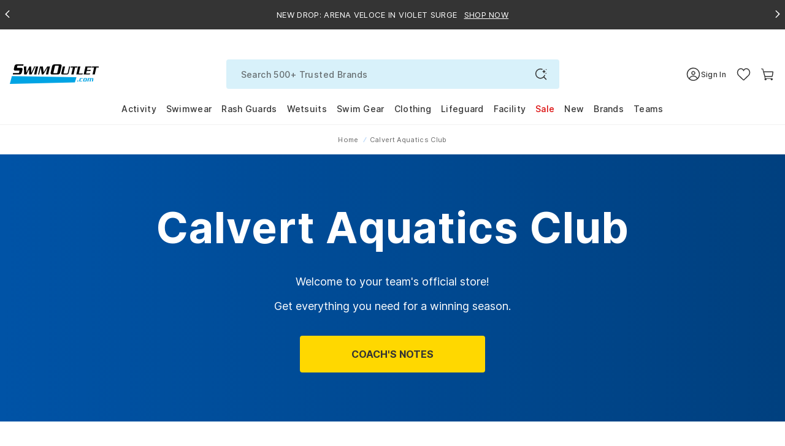

--- FILE ---
content_type: text/html; charset=utf-8
request_url: https://www.swimoutlet.com/collections/calvertaquaticsclub
body_size: 100036
content:
<!doctype html>
<!--[if lt IE 7]><html class="no-js lt-ie9 lt-ie8 lt-ie7" lang="en"> <![endif]-->
<!--[if IE 7]><html class="no-js lt-ie9 lt-ie8" lang="en"> <![endif]-->
<!--[if IE 8]><html class="no-js lt-ie9" lang="en"> <![endif]-->
<!--[if IE 9 ]><html class="ie9 no-js"> <![endif]-->
<!--[if (gt IE 9)|!(IE)]><!--> <html class="no-js" lang="en-us"> <!--<![endif]-->
<head>
  <!-- Google Tag Manager -->
<script>!function(){"use strict";function l(e){for(var t=e,r=0,n=document.cookie.split(";");r<n.length;r++){var o=n[r].split("=");if(o[0].trim()===t)return o[1]}}function s(e){return localStorage.getItem(e)}function u(e){return window[e]}function A(e,t){e=document.querySelector(e);return t?null==e?void 0:e.getAttribute(t):null==e?void 0:e.textContent}var e=window,t=document,r="script",n="dataLayer",o="https://tracking.swimoutlet.com",a="",i="7zmuqrmpmflj",c="7=aWQ9R1RNLVQ1NFNIWjc%3D&sort=asc",g="stapeUserId",v="",E="",d=!1;try{var d=!!g&&(m=navigator.userAgent,!!(m=new RegExp("Version/([0-9._]+)(.*Mobile)?.*Safari.*").exec(m)))&&16.4<=parseFloat(m[1]),f="stapeUserId"===g,I=d&&!f?function(e,t,r){void 0===t&&(t="");var n={cookie:l,localStorage:s,jsVariable:u,cssSelector:A},t=Array.isArray(t)?t:[t];if(e&&n[e])for(var o=n[e],a=0,i=t;a<i.length;a++){var c=i[a],c=r?o(c,r):o(c);if(c)return c}else console.warn("invalid uid source",e)}(g,v,E):void 0;d=d&&(!!I||f)}catch(e){console.error(e)}var m=e,g=(m[n]=m[n]||[],m[n].push({"gtm.start":(new Date).getTime(),event:"gtm.js"}),t.getElementsByTagName(r)[0]),v=I?"&bi="+encodeURIComponent(I):"",E=t.createElement(r),f=(d&&(i=8<i.length?i.replace(/([a-z]{8}$)/,"kp$1"):"kp"+i),!d&&a?a:o);E.async=!0,E.src=f+"/"+i+".js?"+c+v,null!=(e=g.parentNode)&&e.insertBefore(E,g)}();</script>
<!-- End Google Tag Manager -->
  <script  type="text/javascript" src="//www.swimoutlet.com/cdn/shop/t/317/assets/se-critical-js-d8d407c5a0a317a372a7.min.js?v=77428479957555849991762830428" fetchPriority="high"></script>
<script>var isWhichOne = 'C';
var IsRR = 0;
var hasACRunYet = 1;
window.IsABFlyoutUpSell = window.IsABFlyoutUpSell || false;
</script><script type="text/javascript">
        if(window.location.href.indexOf("/products") > -1){
          window.location = "https://www.swimoutlet.com";
        }
      </script><script defer type="text/javascript" src="//www.swimoutlet.com/cdn/shop/t/317/assets/se-2505-17fe2c920c4879155d18.min.js?v=178540778232741748061762830491" fetchPriority="high"></script>
		<script defer type="text/javascript" src="//www.swimoutlet.com/cdn/shop/t/317/assets/se-961-624e08dd0052155269b0.min.js?v=132769061052949304801762841775" fetchPriority="high"></script>
		<script defer type="text/javascript" src="//www.swimoutlet.com/cdn/shop/t/317/assets/se-9207-2ce272fdc603909f3f9d.min.js?v=29385003872468643651762830418" fetchPriority="high"></script>
		<script defer type="text/javascript" src="//www.swimoutlet.com/cdn/shop/t/317/assets/se-1265-25261d358b3081f71058.min.js?v=78770241770837433831765353959" fetchPriority="high"></script>
		<script defer type="text/javascript" src="//www.swimoutlet.com/cdn/shop/t/317/assets/se-7908-42da36ac98dc522d9c69.min.js?v=129472411146434133871762830485" fetchPriority="high"></script>
		<script defer type="text/javascript" src="//www.swimoutlet.com/cdn/shop/t/317/assets/se-3037-b6f0dcacb0b81cc8a66b.min.js?v=159559402273343556461762830487" fetchPriority="high"></script>
		<script defer type="text/javascript" src="//www.swimoutlet.com/cdn/shop/t/317/assets/se-3857-ac7f022e1739cc30e868.min.js?v=99969542409771769061768460952" fetchPriority="high"></script>
		<script defer type="text/javascript" src="//www.swimoutlet.com/cdn/shop/t/317/assets/se-7918-183e4fd50a507e3ff628.min.js?v=158593947891539849041767767839" fetchPriority="high"></script>
		<script defer type="text/javascript" src="//www.swimoutlet.com/cdn/shop/t/317/assets/se-8353-dd1a8eac3e2a971b13c8.min.js?v=7088401080268442771769062892" fetchPriority="high"></script>
		<script defer type="text/javascript" src="//www.swimoutlet.com/cdn/shop/t/317/assets/se-9627-8900d9e8f554b13e8113.min.js?v=24281050372151485551769062864" fetchPriority="high"></script>
		<script defer type="text/javascript" src="//www.swimoutlet.com/cdn/shop/t/317/assets/se-8108-d97702c1b6eb766ac374.min.js?v=144188290349557991321769062868" fetchPriority="high"></script>
		<script defer type="text/javascript" src="//www.swimoutlet.com/cdn/shop/t/317/assets/se-235-16b9bd1c178cac767bff.min.js?v=159148683614865899131769062886" fetchPriority="high"></script>
		<script defer type="text/javascript" src="//www.swimoutlet.com/cdn/shop/t/317/assets/se-4889-3a55f2d5b6fe8abf1917.min.js?v=166534134000486061211769062868" fetchPriority="high"></script>
		<script defer type="text/javascript" src="//www.swimoutlet.com/cdn/shop/t/317/assets/se-7459-a73b2f12943a5fb83c43.min.js?v=41758606083980510051769062880" fetchPriority="high"></script>
		<script defer type="text/javascript" src="//www.swimoutlet.com/cdn/shop/t/317/assets/se-2638-7ac58e94ec503518364a.min.js?v=104479514739658184671762830433" fetchPriority="high"></script>
		<script defer type="text/javascript" src="//www.swimoutlet.com/cdn/shop/t/317/assets/se-4099-8f0202a76cece789e6ed.min.js?v=80858528009185779591769062877" fetchPriority="high"></script>
		<script defer type="text/javascript" src="//www.swimoutlet.com/cdn/shop/t/317/assets/se-9614-d262b3e8a9922fe53623.min.js?v=110996122094619162731769066616" fetchPriority="high"></script>
		<script defer type="text/javascript" src="//www.swimoutlet.com/cdn/shop/t/317/assets/se-313-f93aece626a0df609a44.min.js?v=48589651302467487051768374290" fetchPriority="high"></script>
		<script defer type="text/javascript" src="//www.swimoutlet.com/cdn/shop/t/317/assets/se-6973-8890eb2f6e95fa1bd781.min.js?v=78177337837633714141769062866" fetchPriority="high"></script>
		<script defer type="text/javascript" src="//www.swimoutlet.com/cdn/shop/t/317/assets/se-9631-bba3dced844f1fa134f1.min.js?v=34360209790801068221765353936" fetchPriority="high"></script>
		<script defer type="text/javascript" src="//www.swimoutlet.com/cdn/shop/t/317/assets/se-5905-5dddc5512e8fac111a16.min.js?v=133963243704406291781768289283" fetchPriority="high"></script>
		<script defer type="text/javascript" src="//www.swimoutlet.com/cdn/shop/t/317/assets/se-new-teamstore-354d936ceea499bdec59.min.js?v=149904133879424604861769063571" fetchPriority="high"></script>
  

  
  
  
  
  
  
  
  
  
  
  
  

  
  
  

  

  
  


  
  
  
  
  
  
  
    <meta name="robots" content="index,nofollow">
  <meta charset="utf-8" />
  <!--[if IE]><meta http-equiv='X-UA-Compatible' content='IE=edge,chrome=1' /><![endif]--><meta name="viewport" content="width=device-width, height=device-height, initial-scale=1, shrink-to-fit=no">
  <meta name="theme-color" content="#006eed">
  
  
  
	<title>CAC Team Store</title>
  <meta name="description" content="Shop CAC’s Store for Customized Team Suits, Swim Gear, Fan Wear, and Spiritwear. Free Shipping on $49+. Low Price Guarantee." /> 











<meta property="og:image" content="https://www.swimoutlet.com/cdn/shop/t/317/assets/open-graph-image-preview-calvertaquaticsclub.jpg?v=559638" />
<meta property="og:url" content="https://www.swimoutlet.com/collections/calvertaquaticsclub" />
<meta property="og:type" content="website" />
<meta property="og:title" content="CAC Team Store" />
<meta property="og:description" content="Shop CAC’s Store for Customized Team Suits, Swim Gear, Fan Wear, and Spiritwear. Free Shipping on $49+. Low Price Guarantee." />
<meta property="og:site_name" content="SwimOutlet.com" />

<meta name="twitter:card" content="summary_large_image" />
<meta name="twitter:title" content="CAC Team Store" />
<meta name="twitter:description" content="Shop CAC’s Store for Customized Team Suits, Swim Gear, Fan Wear, and Spiritwear. Free Shipping on $49+. Low Price Guarantee." />
<meta name="twitter:image" content="https://www.swimoutlet.com/cdn/shop/t/317/assets/open-graph-image-preview-calvertaquaticsclub.jpg?v=559638" /><link rel="apple-touch-icon" sizes="180x180" href="//www.swimoutlet.com/cdn/shop/t/317/assets/apple-touch-icon.png?v=182013997440263227931704878664" />
<link rel="mask-icon" href="//www.swimoutlet.com/cdn/shop/t/317/assets/safari-pinned-tab.svg?v=82661510185146748221704878721" color="#5bbad5" /><link rel="shortcut icon" href="//www.swimoutlet.com/cdn/shop/files/favicon_32x32.png?v=1614292127" type="image/png" /><link rel="manifest" href="//www.swimoutlet.com/cdn/shop/t/317/assets/se-manifest.json?v=102196288436018568521763624769" />
  <link rel="canonical" href="https://www.swimoutlet.com/collections/calvertaquaticsclub" />
  
  <script>
    window.__webpack_public_path__ = "\/\/www.swimoutlet.com\/cdn\/shop\/t\/317\/assets\/";
    window.__1x1_IMG_URL__ = "\/\/www.swimoutlet.com\/cdn\/shop\/t\/317\/assets\/space_1x.gif?v=127130533430748575191704879169";//
    var SEEndpointURL = 'https://so-shopify-api.swimoutlet.com/';
    var ShopifyCustomerId = 0;
    var ShopifySECustomerId = 0;
    var IsMembershipActive = false;
    var IsFreeStandardShipping = false;
    var IsFreeNextDayShipping = false;
    var IsFreeExpressShipping = false;
    var IsTeamSuperAdminRedesignV2 = false;
    var IsTeamAccount = false;
    var isSignUpFirstTime_Google = false;
    var isSignUpFirstTime_Facebook = false;
    var isSignUpFirstTime_ShopApp = false;
    var isSignUpFirstTime = false;
    var isVisitTeamStore = false;
    var CustomerEmail = '';
    var currentChangePropTopHref;//modal
    var pageTemplate = 'collection.newteamstore';
    var ShopifyCustomerKey = '';
    var ShopifyCustomerName = '';
    var ShopifyCustomerLastName = '';
    var purchaseData = [];
    var ShopifyCustomerPhone = '';
    
      isVisitTeamStore = true;
    
    window.ADDITIONAL_ITEM_VARIANT_ID = 36238387216552;
    window.MEMBERSHIP_ITEM_VARIANT_ID = 35921770152104;
    window.selling_plan_id = 1541996712;
    window.GIFTWRAP_ITEM_VARIANT_ID = 50156958908584;
  </script>

  <script src="//www.swimoutlet.com/cdn/shop/t/317/assets/se-libs.min.js?v=181350256237444034781747131265"></script>
  <script type="module" src="https://unpkg.com/@dotlottie/player-component@latest/dist/dotlottie-player.mjs"></script>
  <script type="application/javascript">
    window.theme = window.theme || {};
    window.theme.assets = {};
    window.theme.assets.photoswipe = '//www.swimoutlet.com/cdn/shop/t/317/assets/se-photoswipe.min.js?v=178636730532798729201741832588';
  </script><script src="//www.swimoutlet.com/cdn/shop/t/317/assets/se-swiper-bundle.min.js?v=138965165066366667181704879124"></script><script defer type="text/javascript" src="//www.swimoutlet.com/cdn/shop/t/317/assets/se-2505-17fe2c920c4879155d18.min.js?v=178540778232741748061762830491" fetchPriority="high"></script>
		<script defer type="text/javascript" src="//www.swimoutlet.com/cdn/shop/t/317/assets/se-9207-2ce272fdc603909f3f9d.min.js?v=29385003872468643651762830418" fetchPriority="high"></script>
		<script defer type="text/javascript" src="//www.swimoutlet.com/cdn/shop/t/317/assets/se-1265-25261d358b3081f71058.min.js?v=78770241770837433831765353959" fetchPriority="high"></script>
		<script defer type="text/javascript" src="//www.swimoutlet.com/cdn/shop/t/317/assets/se-3857-ac7f022e1739cc30e868.min.js?v=99969542409771769061768460952" fetchPriority="high"></script>
		<script defer type="text/javascript" src="//www.swimoutlet.com/cdn/shop/t/317/assets/se-7918-183e4fd50a507e3ff628.min.js?v=158593947891539849041767767839" fetchPriority="high"></script>
		<script defer type="text/javascript" src="//www.swimoutlet.com/cdn/shop/t/317/assets/se-8353-dd1a8eac3e2a971b13c8.min.js?v=7088401080268442771769062892" fetchPriority="high"></script>
		<script defer type="text/javascript" src="//www.swimoutlet.com/cdn/shop/t/317/assets/se-9627-8900d9e8f554b13e8113.min.js?v=24281050372151485551769062864" fetchPriority="high"></script>
		<script defer type="text/javascript" src="//www.swimoutlet.com/cdn/shop/t/317/assets/se-8108-d97702c1b6eb766ac374.min.js?v=144188290349557991321769062868" fetchPriority="high"></script>
		<script defer type="text/javascript" src="//www.swimoutlet.com/cdn/shop/t/317/assets/se-235-16b9bd1c178cac767bff.min.js?v=159148683614865899131769062886" fetchPriority="high"></script>
		<script defer type="text/javascript" src="//www.swimoutlet.com/cdn/shop/t/317/assets/se-2638-7ac58e94ec503518364a.min.js?v=104479514739658184671762830433" fetchPriority="high"></script>
		<script defer type="text/javascript" src="//www.swimoutlet.com/cdn/shop/t/317/assets/se-4099-8f0202a76cece789e6ed.min.js?v=80858528009185779591769062877" fetchPriority="high"></script>
		<script defer type="text/javascript" src="//www.swimoutlet.com/cdn/shop/t/317/assets/se-9614-d262b3e8a9922fe53623.min.js?v=110996122094619162731769066616" fetchPriority="high"></script>
		<script defer type="text/javascript" src="//www.swimoutlet.com/cdn/shop/t/317/assets/se-5905-5dddc5512e8fac111a16.min.js?v=133963243704406291781768289283" fetchPriority="high"></script>
		<script defer type="text/javascript" src="//www.swimoutlet.com/cdn/shop/t/317/assets/se-471-fca59a79115f91ad8f9b.min.js?v=98993678642489353761769066616" fetchPriority="high"></script>
		<script defer type="text/javascript" src="//www.swimoutlet.com/cdn/shop/t/317/assets/se-theme-443c9ff614beeeb7ea72.min.js?v=130692895097180448191769067867" fetchPriority="high"></script><script>window.performance && window.performance.mark && window.performance.mark('shopify.content_for_header.start');</script><meta id="shopify-digital-wallet" name="shopify-digital-wallet" content="/24830246994/digital_wallets/dialog">
<meta name="shopify-checkout-api-token" content="d2c2a600d21639a38df6dcedce4845aa">
<meta id="in-context-paypal-metadata" data-shop-id="24830246994" data-venmo-supported="true" data-environment="production" data-locale="en_US" data-paypal-v4="true" data-currency="USD">
<link rel="alternate" type="application/atom+xml" title="Feed" href="/collections/calvertaquaticsclub.atom" />
<link rel="alternate" type="application/json+oembed" href="https://www.swimoutlet.com/collections/calvertaquaticsclub.oembed">
<script async="async" src="/checkouts/internal/preloads.js?locale=en-US"></script>
<link rel="preconnect" href="https://shop.app" crossorigin="anonymous">
<script async="async" src="https://shop.app/checkouts/internal/preloads.js?locale=en-US&shop_id=24830246994" crossorigin="anonymous"></script>
<script id="apple-pay-shop-capabilities" type="application/json">{"shopId":24830246994,"countryCode":"US","currencyCode":"USD","merchantCapabilities":["supports3DS"],"merchantId":"gid:\/\/shopify\/Shop\/24830246994","merchantName":"SwimOutlet.com","requiredBillingContactFields":["postalAddress","email","phone"],"requiredShippingContactFields":["postalAddress","email","phone"],"shippingType":"shipping","supportedNetworks":["visa","masterCard","amex","discover","elo","jcb"],"total":{"type":"pending","label":"SwimOutlet.com","amount":"1.00"},"shopifyPaymentsEnabled":true,"supportsSubscriptions":true}</script>
<script id="shopify-features" type="application/json">{"accessToken":"d2c2a600d21639a38df6dcedce4845aa","betas":["rich-media-storefront-analytics"],"domain":"www.swimoutlet.com","predictiveSearch":true,"shopId":24830246994,"locale":"en"}</script>
<script>var Shopify = Shopify || {};
Shopify.shop = "swimoutlet-prod.myshopify.com";
Shopify.locale = "en";
Shopify.currency = {"active":"USD","rate":"1.0"};
Shopify.country = "US";
Shopify.theme = {"name":"PublishThemeClone_20250324","id":135496794280,"schema_name":null,"schema_version":null,"theme_store_id":null,"role":"main"};
Shopify.theme.handle = "null";
Shopify.theme.style = {"id":null,"handle":null};
Shopify.cdnHost = "www.swimoutlet.com/cdn";
Shopify.routes = Shopify.routes || {};
Shopify.routes.root = "/";</script>
<script type="module">!function(o){(o.Shopify=o.Shopify||{}).modules=!0}(window);</script>
<script>!function(o){function n(){var o=[];function n(){o.push(Array.prototype.slice.apply(arguments))}return n.q=o,n}var t=o.Shopify=o.Shopify||{};t.loadFeatures=n(),t.autoloadFeatures=n()}(window);</script>
<script>
  window.ShopifyPay = window.ShopifyPay || {};
  window.ShopifyPay.apiHost = "shop.app\/pay";
  window.ShopifyPay.redirectState = null;
</script>
<script id="shop-js-analytics" type="application/json">{"pageType":"collection"}</script>
<script defer="defer" async type="module" src="//www.swimoutlet.com/cdn/shopifycloud/shop-js/modules/v2/client.init-shop-cart-sync_BT-GjEfc.en.esm.js"></script>
<script defer="defer" async type="module" src="//www.swimoutlet.com/cdn/shopifycloud/shop-js/modules/v2/chunk.common_D58fp_Oc.esm.js"></script>
<script defer="defer" async type="module" src="//www.swimoutlet.com/cdn/shopifycloud/shop-js/modules/v2/chunk.modal_xMitdFEc.esm.js"></script>
<script type="module">
  await import("//www.swimoutlet.com/cdn/shopifycloud/shop-js/modules/v2/client.init-shop-cart-sync_BT-GjEfc.en.esm.js");
await import("//www.swimoutlet.com/cdn/shopifycloud/shop-js/modules/v2/chunk.common_D58fp_Oc.esm.js");
await import("//www.swimoutlet.com/cdn/shopifycloud/shop-js/modules/v2/chunk.modal_xMitdFEc.esm.js");

  window.Shopify.SignInWithShop?.initShopCartSync?.({"fedCMEnabled":true,"windoidEnabled":true});

</script>
<script>
  window.Shopify = window.Shopify || {};
  if (!window.Shopify.featureAssets) window.Shopify.featureAssets = {};
  window.Shopify.featureAssets['shop-js'] = {"shop-cart-sync":["modules/v2/client.shop-cart-sync_DZOKe7Ll.en.esm.js","modules/v2/chunk.common_D58fp_Oc.esm.js","modules/v2/chunk.modal_xMitdFEc.esm.js"],"init-fed-cm":["modules/v2/client.init-fed-cm_B6oLuCjv.en.esm.js","modules/v2/chunk.common_D58fp_Oc.esm.js","modules/v2/chunk.modal_xMitdFEc.esm.js"],"shop-cash-offers":["modules/v2/client.shop-cash-offers_D2sdYoxE.en.esm.js","modules/v2/chunk.common_D58fp_Oc.esm.js","modules/v2/chunk.modal_xMitdFEc.esm.js"],"shop-login-button":["modules/v2/client.shop-login-button_QeVjl5Y3.en.esm.js","modules/v2/chunk.common_D58fp_Oc.esm.js","modules/v2/chunk.modal_xMitdFEc.esm.js"],"pay-button":["modules/v2/client.pay-button_DXTOsIq6.en.esm.js","modules/v2/chunk.common_D58fp_Oc.esm.js","modules/v2/chunk.modal_xMitdFEc.esm.js"],"shop-button":["modules/v2/client.shop-button_DQZHx9pm.en.esm.js","modules/v2/chunk.common_D58fp_Oc.esm.js","modules/v2/chunk.modal_xMitdFEc.esm.js"],"avatar":["modules/v2/client.avatar_BTnouDA3.en.esm.js"],"init-windoid":["modules/v2/client.init-windoid_CR1B-cfM.en.esm.js","modules/v2/chunk.common_D58fp_Oc.esm.js","modules/v2/chunk.modal_xMitdFEc.esm.js"],"init-shop-for-new-customer-accounts":["modules/v2/client.init-shop-for-new-customer-accounts_C_vY_xzh.en.esm.js","modules/v2/client.shop-login-button_QeVjl5Y3.en.esm.js","modules/v2/chunk.common_D58fp_Oc.esm.js","modules/v2/chunk.modal_xMitdFEc.esm.js"],"init-shop-email-lookup-coordinator":["modules/v2/client.init-shop-email-lookup-coordinator_BI7n9ZSv.en.esm.js","modules/v2/chunk.common_D58fp_Oc.esm.js","modules/v2/chunk.modal_xMitdFEc.esm.js"],"init-shop-cart-sync":["modules/v2/client.init-shop-cart-sync_BT-GjEfc.en.esm.js","modules/v2/chunk.common_D58fp_Oc.esm.js","modules/v2/chunk.modal_xMitdFEc.esm.js"],"shop-toast-manager":["modules/v2/client.shop-toast-manager_DiYdP3xc.en.esm.js","modules/v2/chunk.common_D58fp_Oc.esm.js","modules/v2/chunk.modal_xMitdFEc.esm.js"],"init-customer-accounts":["modules/v2/client.init-customer-accounts_D9ZNqS-Q.en.esm.js","modules/v2/client.shop-login-button_QeVjl5Y3.en.esm.js","modules/v2/chunk.common_D58fp_Oc.esm.js","modules/v2/chunk.modal_xMitdFEc.esm.js"],"init-customer-accounts-sign-up":["modules/v2/client.init-customer-accounts-sign-up_iGw4briv.en.esm.js","modules/v2/client.shop-login-button_QeVjl5Y3.en.esm.js","modules/v2/chunk.common_D58fp_Oc.esm.js","modules/v2/chunk.modal_xMitdFEc.esm.js"],"shop-follow-button":["modules/v2/client.shop-follow-button_CqMgW2wH.en.esm.js","modules/v2/chunk.common_D58fp_Oc.esm.js","modules/v2/chunk.modal_xMitdFEc.esm.js"],"checkout-modal":["modules/v2/client.checkout-modal_xHeaAweL.en.esm.js","modules/v2/chunk.common_D58fp_Oc.esm.js","modules/v2/chunk.modal_xMitdFEc.esm.js"],"shop-login":["modules/v2/client.shop-login_D91U-Q7h.en.esm.js","modules/v2/chunk.common_D58fp_Oc.esm.js","modules/v2/chunk.modal_xMitdFEc.esm.js"],"lead-capture":["modules/v2/client.lead-capture_BJmE1dJe.en.esm.js","modules/v2/chunk.common_D58fp_Oc.esm.js","modules/v2/chunk.modal_xMitdFEc.esm.js"],"payment-terms":["modules/v2/client.payment-terms_Ci9AEqFq.en.esm.js","modules/v2/chunk.common_D58fp_Oc.esm.js","modules/v2/chunk.modal_xMitdFEc.esm.js"]};
</script>
<script>(function() {
  var isLoaded = false;
  function asyncLoad() {
    if (isLoaded) return;
    isLoaded = true;
    var urls = ["https:\/\/static.rechargecdn.com\/assets\/js\/widget.min.js?shop=swimoutlet-prod.myshopify.com","https:\/\/www.swimoutlet.com\/a\/novel\/js\/novel-storefront.js?shop=swimoutlet-prod.myshopify.com"];
    for (var i = 0; i < urls.length; i++) {
      var s = document.createElement('script');
      s.type = 'text/javascript';
      s.async = true;
      s.src = urls[i];
      var x = document.getElementsByTagName('script')[0];
      x.parentNode.insertBefore(s, x);
    }
  };
  if(window.attachEvent) {
    window.attachEvent('onload', asyncLoad);
  } else {
    window.addEventListener('load', asyncLoad, false);
  }
})();</script>
<script id="__st">var __st={"a":24830246994,"offset":-28800,"reqid":"dd1235a0-1243-44e9-addd-619fc5f6734f-1769072649","pageurl":"www.swimoutlet.com\/collections\/calvertaquaticsclub","u":"182a9a27d735","p":"collection","rtyp":"collection","rid":316666052776};</script>
<script>window.ShopifyPaypalV4VisibilityTracking = true;</script>
<script id="form-persister">!function(){'use strict';const t='contact',e='new_comment',n=[[t,t],['blogs',e],['comments',e],[t,'customer']],o='password',r='form_key',c=['recaptcha-v3-token','g-recaptcha-response','h-captcha-response',o],s=()=>{try{return window.sessionStorage}catch{return}},i='__shopify_v',u=t=>t.elements[r],a=function(){const t=[...n].map((([t,e])=>`form[action*='/${t}']:not([data-nocaptcha='true']) input[name='form_type'][value='${e}']`)).join(',');var e;return e=t,()=>e?[...document.querySelectorAll(e)].map((t=>t.form)):[]}();function m(t){const e=u(t);a().includes(t)&&(!e||!e.value)&&function(t){try{if(!s())return;!function(t){const e=s();if(!e)return;const n=u(t);if(!n)return;const o=n.value;o&&e.removeItem(o)}(t);const e=Array.from(Array(32),(()=>Math.random().toString(36)[2])).join('');!function(t,e){u(t)||t.append(Object.assign(document.createElement('input'),{type:'hidden',name:r})),t.elements[r].value=e}(t,e),function(t,e){const n=s();if(!n)return;const r=[...t.querySelectorAll(`input[type='${o}']`)].map((({name:t})=>t)),u=[...c,...r],a={};for(const[o,c]of new FormData(t).entries())u.includes(o)||(a[o]=c);n.setItem(e,JSON.stringify({[i]:1,action:t.action,data:a}))}(t,e)}catch(e){console.error('failed to persist form',e)}}(t)}const f=t=>{if('true'===t.dataset.persistBound)return;const e=function(t,e){const n=function(t){return'function'==typeof t.submit?t.submit:HTMLFormElement.prototype.submit}(t).bind(t);return function(){let t;return()=>{t||(t=!0,(()=>{try{e(),n()}catch(t){(t=>{console.error('form submit failed',t)})(t)}})(),setTimeout((()=>t=!1),250))}}()}(t,(()=>{m(t)}));!function(t,e){if('function'==typeof t.submit&&'function'==typeof e)try{t.submit=e}catch{}}(t,e),t.addEventListener('submit',(t=>{t.preventDefault(),e()})),t.dataset.persistBound='true'};!function(){function t(t){const e=(t=>{const e=t.target;return e instanceof HTMLFormElement?e:e&&e.form})(t);e&&m(e)}document.addEventListener('submit',t),document.addEventListener('DOMContentLoaded',(()=>{const e=a();for(const t of e)f(t);var n;n=document.body,new window.MutationObserver((t=>{for(const e of t)if('childList'===e.type&&e.addedNodes.length)for(const t of e.addedNodes)1===t.nodeType&&'FORM'===t.tagName&&a().includes(t)&&f(t)})).observe(n,{childList:!0,subtree:!0,attributes:!1}),document.removeEventListener('submit',t)}))}()}();</script>
<script integrity="sha256-4kQ18oKyAcykRKYeNunJcIwy7WH5gtpwJnB7kiuLZ1E=" data-source-attribution="shopify.loadfeatures" defer="defer" src="//www.swimoutlet.com/cdn/shopifycloud/storefront/assets/storefront/load_feature-a0a9edcb.js" crossorigin="anonymous"></script>
<script crossorigin="anonymous" defer="defer" src="//www.swimoutlet.com/cdn/shopifycloud/storefront/assets/shopify_pay/storefront-65b4c6d7.js?v=20250812"></script>
<script data-source-attribution="shopify.dynamic_checkout.dynamic.init">var Shopify=Shopify||{};Shopify.PaymentButton=Shopify.PaymentButton||{isStorefrontPortableWallets:!0,init:function(){window.Shopify.PaymentButton.init=function(){};var t=document.createElement("script");t.src="https://www.swimoutlet.com/cdn/shopifycloud/portable-wallets/latest/portable-wallets.en.js",t.type="module",document.head.appendChild(t)}};
</script>
<script data-source-attribution="shopify.dynamic_checkout.buyer_consent">
  function portableWalletsHideBuyerConsent(e){var t=document.getElementById("shopify-buyer-consent"),n=document.getElementById("shopify-subscription-policy-button");t&&n&&(t.classList.add("hidden"),t.setAttribute("aria-hidden","true"),n.removeEventListener("click",e))}function portableWalletsShowBuyerConsent(e){var t=document.getElementById("shopify-buyer-consent"),n=document.getElementById("shopify-subscription-policy-button");t&&n&&(t.classList.remove("hidden"),t.removeAttribute("aria-hidden"),n.addEventListener("click",e))}window.Shopify?.PaymentButton&&(window.Shopify.PaymentButton.hideBuyerConsent=portableWalletsHideBuyerConsent,window.Shopify.PaymentButton.showBuyerConsent=portableWalletsShowBuyerConsent);
</script>
<script data-source-attribution="shopify.dynamic_checkout.cart.bootstrap">document.addEventListener("DOMContentLoaded",(function(){function t(){return document.querySelector("shopify-accelerated-checkout-cart, shopify-accelerated-checkout")}if(t())Shopify.PaymentButton.init();else{new MutationObserver((function(e,n){t()&&(Shopify.PaymentButton.init(),n.disconnect())})).observe(document.body,{childList:!0,subtree:!0})}}));
</script>
<script id='scb4127' type='text/javascript' async='' src='https://www.swimoutlet.com/cdn/shopifycloud/privacy-banner/storefront-banner.js'></script><link id="shopify-accelerated-checkout-styles" rel="stylesheet" media="screen" href="https://www.swimoutlet.com/cdn/shopifycloud/portable-wallets/latest/accelerated-checkout-backwards-compat.css" crossorigin="anonymous">
<style id="shopify-accelerated-checkout-cart">
        #shopify-buyer-consent {
  margin-top: 1em;
  display: inline-block;
  width: 100%;
}

#shopify-buyer-consent.hidden {
  display: none;
}

#shopify-subscription-policy-button {
  background: none;
  border: none;
  padding: 0;
  text-decoration: underline;
  font-size: inherit;
  cursor: pointer;
}

#shopify-subscription-policy-button::before {
  box-shadow: none;
}

      </style>

<script>window.performance && window.performance.mark && window.performance.mark('shopify.content_for_header.end');</script><style>.inline{padding:0}.btn{display:inline-block;font-weight:700;color:#343434;text-align:center;vertical-align:middle;user-select:none;background-color:rgba(0,0,0,0);border:1px solid rgba(0,0,0,0);padding:11px 32px;font-size:0.6875rem;line-height:1.5;border-radius:24px;transition:color .25s ease-in-out,background-color .25s ease-in-out,border-color .25s ease-in-out,box-shadow .25s ease-in-out}@media(prefers-reduced-motion: reduce){.btn{transition:none}}.btn:hover{color:#343434;text-decoration:none}.btn:focus,.btn.focus{outline:0;box-shadow:none}.btn.disabled,.btn:disabled{opacity:.65}.btn:not(:disabled):not(.disabled){cursor:pointer}a.btn.disabled,fieldset:disabled a.btn{pointer-events:none}.btn-primary{color:#fff;background-color:#006eed;border-color:#006eed}.btn-primary:hover{color:#fff;background-color:rgb(0,92.246835443,198.75);border-color:rgb(0,86.3291139241,186)}.btn-primary:focus,.btn-primary.focus{color:#fff;background-color:rgb(0,92.246835443,198.75);border-color:rgb(0,86.3291139241,186);box-shadow:0 0 0 .2rem rgba(38.25,131.75,239.7,.5)}.btn-primary.disabled,.btn-primary:disabled{color:#fff;background-color:#006eed;border-color:#006eed}.btn-primary:not(:disabled):not(.disabled):active,.btn-primary:not(:disabled):not(.disabled).active,.show>.btn-primary.dropdown-toggle{color:#fff;background-color:rgb(0,86.3291139241,186);border-color:rgb(0,80.4113924051,173.25)}.btn-primary:not(:disabled):not(.disabled):active:focus,.btn-primary:not(:disabled):not(.disabled).active:focus,.show>.btn-primary.dropdown-toggle:focus{box-shadow:0 0 0 .2rem rgba(38.25,131.75,239.7,.5)}.btn-secondary{color:#fff;background-color:#343434;border-color:#343434}.btn-secondary:hover{color:#fff;background-color:hsl(0,0%,12.8921568627%);border-color:rgb(26.5,26.5,26.5)}.btn-secondary:focus,.btn-secondary.focus{color:#fff;background-color:hsl(0,0%,12.8921568627%);border-color:rgb(26.5,26.5,26.5);box-shadow:0 0 0 .2rem rgba(82.45,82.45,82.45,.5)}.btn-secondary.disabled,.btn-secondary:disabled{color:#fff;background-color:#343434;border-color:#343434}.btn-secondary:not(:disabled):not(.disabled):active,.btn-secondary:not(:disabled):not(.disabled).active,.show>.btn-secondary.dropdown-toggle{color:#fff;background-color:rgb(26.5,26.5,26.5);border-color:hsl(0,0%,7.8921568627%)}.btn-secondary:not(:disabled):not(.disabled):active:focus,.btn-secondary:not(:disabled):not(.disabled).active:focus,.show>.btn-secondary.dropdown-toggle:focus{box-shadow:0 0 0 .2rem rgba(82.45,82.45,82.45,.5)}.btn-success{color:#fff;background-color:#28a745;border-color:#28a745}.btn-success:hover{color:#fff;background-color:rgb(32.6086956522,136.1413043478,56.25);border-color:rgb(30.1449275362,125.8550724638,52)}.btn-success:focus,.btn-success.focus{color:#fff;background-color:rgb(32.6086956522,136.1413043478,56.25);border-color:rgb(30.1449275362,125.8550724638,52);box-shadow:0 0 0 .2rem rgba(72.25,180.2,96.9,.5)}.btn-success.disabled,.btn-success:disabled{color:#fff;background-color:#28a745;border-color:#28a745}.btn-success:not(:disabled):not(.disabled):active,.btn-success:not(:disabled):not(.disabled).active,.show>.btn-success.dropdown-toggle{color:#fff;background-color:rgb(30.1449275362,125.8550724638,52);border-color:rgb(27.6811594203,115.5688405797,47.75)}.btn-success:not(:disabled):not(.disabled):active:focus,.btn-success:not(:disabled):not(.disabled).active:focus,.show>.btn-success.dropdown-toggle:focus{box-shadow:0 0 0 .2rem rgba(72.25,180.2,96.9,.5)}.btn-info{color:#fff;background-color:#17a2b8;border-color:#17a2b8}.btn-info:hover{color:#fff;background-color:rgb(18.75,132.0652173913,150);border-color:rgb(17.3333333333,122.0869565217,138.6666666667)}.btn-info:focus,.btn-info.focus{color:#fff;background-color:rgb(18.75,132.0652173913,150);border-color:rgb(17.3333333333,122.0869565217,138.6666666667);box-shadow:0 0 0 .2rem rgba(57.8,175.95,194.65,.5)}.btn-info.disabled,.btn-info:disabled{color:#fff;background-color:#17a2b8;border-color:#17a2b8}.btn-info:not(:disabled):not(.disabled):active,.btn-info:not(:disabled):not(.disabled).active,.show>.btn-info.dropdown-toggle{color:#fff;background-color:rgb(17.3333333333,122.0869565217,138.6666666667);border-color:rgb(15.9166666667,112.1086956522,127.3333333333)}.btn-info:not(:disabled):not(.disabled):active:focus,.btn-info:not(:disabled):not(.disabled).active:focus,.show>.btn-info.dropdown-toggle:focus{box-shadow:0 0 0 .2rem rgba(57.8,175.95,194.65,.5)}.btn-warning{color:#212529;background-color:#ffc107;border-color:#ffc107}.btn-warning:hover{color:#212529;background-color:rgb(223.75,167.8125,0);border-color:rgb(211,158.25,0)}.btn-warning:focus,.btn-warning.focus{color:#212529;background-color:rgb(223.75,167.8125,0);border-color:rgb(211,158.25,0);box-shadow:0 0 0 .2rem rgba(221.7,169.6,12.1,.5)}.btn-warning.disabled,.btn-warning:disabled{color:#212529;background-color:#ffc107;border-color:#ffc107}.btn-warning:not(:disabled):not(.disabled):active,.btn-warning:not(:disabled):not(.disabled).active,.show>.btn-warning.dropdown-toggle{color:#212529;background-color:rgb(211,158.25,0);border-color:rgb(198.25,148.6875,0)}.btn-warning:not(:disabled):not(.disabled):active:focus,.btn-warning:not(:disabled):not(.disabled).active:focus,.show>.btn-warning.dropdown-toggle:focus{box-shadow:0 0 0 .2rem rgba(221.7,169.6,12.1,.5)}.btn-danger{color:#fff;background-color:#db0707;border-color:#db0707}.btn-danger:hover{color:#fff;background-color:hsl(0,93.8053097345%,36.8137254902%);border-color:hsl(0,93.8053097345%,34.3137254902%)}.btn-danger:focus,.btn-danger.focus{color:#fff;background-color:hsl(0,93.8053097345%,36.8137254902%);border-color:hsl(0,93.8053097345%,34.3137254902%);box-shadow:0 0 0 .2rem rgba(224.4,44.2,44.2,.5)}.btn-danger.disabled,.btn-danger:disabled{color:#fff;background-color:#db0707;border-color:#db0707}.btn-danger:not(:disabled):not(.disabled):active,.btn-danger:not(:disabled):not(.disabled).active,.show>.btn-danger.dropdown-toggle{color:#fff;background-color:hsl(0,93.8053097345%,34.3137254902%);border-color:hsl(0,93.8053097345%,31.8137254902%)}.btn-danger:not(:disabled):not(.disabled):active:focus,.btn-danger:not(:disabled):not(.disabled).active:focus,.show>.btn-danger.dropdown-toggle:focus{box-shadow:0 0 0 .2rem rgba(224.4,44.2,44.2,.5)}.btn-light{color:#212529;background-color:#f8f9fa;border-color:#f8f9fa}.btn-light:hover{color:#212529;background-color:rgb(225.6875,229.875,234.0625);border-color:rgb(218.25,223.5,228.75)}.btn-light:focus,.btn-light.focus{color:#212529;background-color:rgb(225.6875,229.875,234.0625);border-color:rgb(218.25,223.5,228.75);box-shadow:0 0 0 .2rem rgba(215.75,217.2,218.65,.5)}.btn-light.disabled,.btn-light:disabled{color:#212529;background-color:#f8f9fa;border-color:#f8f9fa}.btn-light:not(:disabled):not(.disabled):active,.btn-light:not(:disabled):not(.disabled).active,.show>.btn-light.dropdown-toggle{color:#212529;background-color:rgb(218.25,223.5,228.75);border-color:rgb(210.8125,217.125,223.4375)}.btn-light:not(:disabled):not(.disabled):active:focus,.btn-light:not(:disabled):not(.disabled).active:focus,.show>.btn-light.dropdown-toggle:focus{box-shadow:0 0 0 .2rem rgba(215.75,217.2,218.65,.5)}.btn-dark{color:#fff;background-color:#343a40;border-color:#343a40}.btn-dark:hover{color:#fff;background-color:hsl(210,10.3448275862%,15.2450980392%);border-color:rgb(29.1379310345,32.5,35.8620689655)}.btn-dark:focus,.btn-dark.focus{color:#fff;background-color:hsl(210,10.3448275862%,15.2450980392%);border-color:rgb(29.1379310345,32.5,35.8620689655);box-shadow:0 0 0 .2rem rgba(82.45,87.55,92.65,.5)}.btn-dark.disabled,.btn-dark:disabled{color:#fff;background-color:#343a40;border-color:#343a40}.btn-dark:not(:disabled):not(.disabled):active,.btn-dark:not(:disabled):not(.disabled).active,.show>.btn-dark.dropdown-toggle{color:#fff;background-color:rgb(29.1379310345,32.5,35.8620689655);border-color:hsl(210,10.3448275862%,10.2450980392%)}.btn-dark:not(:disabled):not(.disabled):active:focus,.btn-dark:not(:disabled):not(.disabled).active:focus,.show>.btn-dark.dropdown-toggle:focus{box-shadow:0 0 0 .2rem rgba(82.45,87.55,92.65,.5)}.btn-outline-primary{color:#006eed;border-color:#006eed}.btn-outline-primary:hover{color:#fff;background-color:#006eed;border-color:#006eed}.btn-outline-primary:focus,.btn-outline-primary.focus{box-shadow:0 0 0 .2rem rgba(0,110,237,.5)}.btn-outline-primary.disabled,.btn-outline-primary:disabled{color:#006eed;background-color:rgba(0,0,0,0)}.btn-outline-primary:not(:disabled):not(.disabled):active,.btn-outline-primary:not(:disabled):not(.disabled).active,.show>.btn-outline-primary.dropdown-toggle{color:#fff;background-color:#006eed;border-color:#006eed}.btn-outline-primary:not(:disabled):not(.disabled):active:focus,.btn-outline-primary:not(:disabled):not(.disabled).active:focus,.show>.btn-outline-primary.dropdown-toggle:focus{box-shadow:0 0 0 .2rem rgba(0,110,237,.5)}.btn-outline-secondary{color:#343434;border-color:#343434}.btn-outline-secondary:hover{color:#fff;background-color:#343434;border-color:#343434}.btn-outline-secondary:focus,.btn-outline-secondary.focus{box-shadow:0 0 0 .2rem rgba(52,52,52,.5)}.btn-outline-secondary.disabled,.btn-outline-secondary:disabled{color:#343434;background-color:rgba(0,0,0,0)}.btn-outline-secondary:not(:disabled):not(.disabled):active,.btn-outline-secondary:not(:disabled):not(.disabled).active,.show>.btn-outline-secondary.dropdown-toggle{color:#fff;background-color:#343434;border-color:#343434}.btn-outline-secondary:not(:disabled):not(.disabled):active:focus,.btn-outline-secondary:not(:disabled):not(.disabled).active:focus,.show>.btn-outline-secondary.dropdown-toggle:focus{box-shadow:0 0 0 .2rem rgba(52,52,52,.5)}.btn-outline-success{color:#28a745;border-color:#28a745}.btn-outline-success:hover{color:#fff;background-color:#28a745;border-color:#28a745}.btn-outline-success:focus,.btn-outline-success.focus{box-shadow:0 0 0 .2rem rgba(40,167,69,.5)}.btn-outline-success.disabled,.btn-outline-success:disabled{color:#28a745;background-color:rgba(0,0,0,0)}.btn-outline-success:not(:disabled):not(.disabled):active,.btn-outline-success:not(:disabled):not(.disabled).active,.show>.btn-outline-success.dropdown-toggle{color:#fff;background-color:#28a745;border-color:#28a745}.btn-outline-success:not(:disabled):not(.disabled):active:focus,.btn-outline-success:not(:disabled):not(.disabled).active:focus,.show>.btn-outline-success.dropdown-toggle:focus{box-shadow:0 0 0 .2rem rgba(40,167,69,.5)}.btn-outline-info{color:#17a2b8;border-color:#17a2b8}.btn-outline-info:hover{color:#fff;background-color:#17a2b8;border-color:#17a2b8}.btn-outline-info:focus,.btn-outline-info.focus{box-shadow:0 0 0 .2rem rgba(23,162,184,.5)}.btn-outline-info.disabled,.btn-outline-info:disabled{color:#17a2b8;background-color:rgba(0,0,0,0)}.btn-outline-info:not(:disabled):not(.disabled):active,.btn-outline-info:not(:disabled):not(.disabled).active,.show>.btn-outline-info.dropdown-toggle{color:#fff;background-color:#17a2b8;border-color:#17a2b8}.btn-outline-info:not(:disabled):not(.disabled):active:focus,.btn-outline-info:not(:disabled):not(.disabled).active:focus,.show>.btn-outline-info.dropdown-toggle:focus{box-shadow:0 0 0 .2rem rgba(23,162,184,.5)}.btn-outline-warning{color:#ffc107;border-color:#ffc107}.btn-outline-warning:hover{color:#212529;background-color:#ffc107;border-color:#ffc107}.btn-outline-warning:focus,.btn-outline-warning.focus{box-shadow:0 0 0 .2rem rgba(255,193,7,.5)}.btn-outline-warning.disabled,.btn-outline-warning:disabled{color:#ffc107;background-color:rgba(0,0,0,0)}.btn-outline-warning:not(:disabled):not(.disabled):active,.btn-outline-warning:not(:disabled):not(.disabled).active,.show>.btn-outline-warning.dropdown-toggle{color:#212529;background-color:#ffc107;border-color:#ffc107}.btn-outline-warning:not(:disabled):not(.disabled):active:focus,.btn-outline-warning:not(:disabled):not(.disabled).active:focus,.show>.btn-outline-warning.dropdown-toggle:focus{box-shadow:0 0 0 .2rem rgba(255,193,7,.5)}.btn-outline-danger{color:#db0707;border-color:#db0707}.btn-outline-danger:hover{color:#fff;background-color:#db0707;border-color:#db0707}.btn-outline-danger:focus,.btn-outline-danger.focus{box-shadow:0 0 0 .2rem rgba(219,7,7,.5)}.btn-outline-danger.disabled,.btn-outline-danger:disabled{color:#db0707;background-color:rgba(0,0,0,0)}.btn-outline-danger:not(:disabled):not(.disabled):active,.btn-outline-danger:not(:disabled):not(.disabled).active,.show>.btn-outline-danger.dropdown-toggle{color:#fff;background-color:#db0707;border-color:#db0707}.btn-outline-danger:not(:disabled):not(.disabled):active:focus,.btn-outline-danger:not(:disabled):not(.disabled).active:focus,.show>.btn-outline-danger.dropdown-toggle:focus{box-shadow:0 0 0 .2rem rgba(219,7,7,.5)}.btn-outline-light{color:#f8f9fa;border-color:#f8f9fa}.btn-outline-light:hover{color:#212529;background-color:#f8f9fa;border-color:#f8f9fa}.btn-outline-light:focus,.btn-outline-light.focus{box-shadow:0 0 0 .2rem rgba(248,249,250,.5)}.btn-outline-light.disabled,.btn-outline-light:disabled{color:#f8f9fa;background-color:rgba(0,0,0,0)}.btn-outline-light:not(:disabled):not(.disabled):active,.btn-outline-light:not(:disabled):not(.disabled).active,.show>.btn-outline-light.dropdown-toggle{color:#212529;background-color:#f8f9fa;border-color:#f8f9fa}.btn-outline-light:not(:disabled):not(.disabled):active:focus,.btn-outline-light:not(:disabled):not(.disabled).active:focus,.show>.btn-outline-light.dropdown-toggle:focus{box-shadow:0 0 0 .2rem rgba(248,249,250,.5)}.btn-outline-dark{color:#343a40;border-color:#343a40}.btn-outline-dark:hover{color:#fff;background-color:#343a40;border-color:#343a40}.btn-outline-dark:focus,.btn-outline-dark.focus{box-shadow:0 0 0 .2rem rgba(52,58,64,.5)}.btn-outline-dark.disabled,.btn-outline-dark:disabled{color:#343a40;background-color:rgba(0,0,0,0)}.btn-outline-dark:not(:disabled):not(.disabled):active,.btn-outline-dark:not(:disabled):not(.disabled).active,.show>.btn-outline-dark.dropdown-toggle{color:#fff;background-color:#343a40;border-color:#343a40}.btn-outline-dark:not(:disabled):not(.disabled):active:focus,.btn-outline-dark:not(:disabled):not(.disabled).active:focus,.show>.btn-outline-dark.dropdown-toggle:focus{box-shadow:0 0 0 .2rem rgba(52,58,64,.5)}.btn-link{font-weight:400;color:#006eed;text-decoration:none}.btn-link:hover{color:rgb(0,74.4936708861,160.5);text-decoration:underline}.btn-link:focus,.btn-link.focus{text-decoration:underline}.btn-link:disabled,.btn-link.disabled{color:#6c757d;pointer-events:none}.btn-lg{padding:.5rem 1rem;font-size:1.25rem;line-height:1.5;border-radius:.3rem}.btn-sm{padding:.25rem .5rem;font-size:0.6875rem;line-height:1.5;border-radius:.2rem}.btn-block{display:block;width:100%}.btn-block+.btn-block{margin-top:.5rem}input[type=submit].btn-block,input[type=reset].btn-block,input[type=button].btn-block{width:100%}*,*::before,*::after{box-sizing:border-box}html{font-family:sans-serif;line-height:1.15;-webkit-text-size-adjust:100%;-webkit-tap-highlight-color:rgba(0,0,0,0)}article,aside,figcaption,figure,footer,header,hgroup,main,nav,section{display:block}body{margin:0;font-family:"Inter",Helvetica,Arial,sans-serif;font-size:1rem;font-weight:400;line-height:1.5;color:#343434;text-align:left;background-color:#fff}[tabindex="-1"]:focus:not(:focus-visible){outline:0 !important}hr{box-sizing:content-box;height:0;overflow:visible}h1,h2,h3,h4,h5,h6{margin-top:0;margin-bottom:.5rem}p{margin-top:0;margin-bottom:1rem}abbr[title],abbr[data-original-title]{text-decoration:underline;text-decoration:underline dotted;cursor:help;border-bottom:0;text-decoration-skip-ink:none}address{margin-bottom:1rem;font-style:normal;line-height:inherit}ol,ul,dl{margin-top:0;margin-bottom:1rem}ol ol,ul ul,ol ul,ul ol{margin-bottom:0}dt{font-weight:700}dd{margin-bottom:.5rem;margin-left:0}blockquote{margin:0 0 1rem}b,strong{font-weight:bolder}small{font-size:80%}sub,sup{position:relative;font-size:75%;line-height:0;vertical-align:baseline}sub{bottom:-0.25em}sup{top:-0.5em}a{color:#006eed;text-decoration:none;background-color:rgba(0,0,0,0)}a:hover{color:rgb(0,74.4936708861,160.5);text-decoration:underline}a:not([href]){color:inherit;text-decoration:none}a:not([href]):hover{color:inherit;text-decoration:none}pre,code,kbd,samp{font-family:SFMono-Regular,Menlo,Monaco,Consolas,"Liberation Mono","Courier New",monospace;font-size:1em}pre{margin-top:0;margin-bottom:1rem;overflow:auto;-ms-overflow-style:scrollbar}figure{margin:0 0 1rem}img{vertical-align:middle;border-style:none}svg{overflow:hidden;vertical-align:middle}table{border-collapse:collapse}caption{padding-top:.75rem;padding-bottom:.75rem;color:#6c757d;text-align:left;caption-side:bottom}th{text-align:inherit}label{display:inline-block;margin-bottom:.5rem}button{border-radius:0}button:focus{outline:1px dotted;outline:5px auto -webkit-focus-ring-color}input,button,select,optgroup,textarea{margin:0;font-family:inherit;font-size:inherit;line-height:inherit}button,input{overflow:visible}button,select{text-transform:none}[role=button]{cursor:pointer}select{word-wrap:normal}button,[type=button],[type=reset],[type=submit]{-webkit-appearance:button}button:not(:disabled),[type=button]:not(:disabled),[type=reset]:not(:disabled),[type=submit]:not(:disabled){cursor:pointer}button::-moz-focus-inner,[type=button]::-moz-focus-inner,[type=reset]::-moz-focus-inner,[type=submit]::-moz-focus-inner{padding:0;border-style:none}input[type=radio],input[type=checkbox]{box-sizing:border-box;padding:0}textarea{overflow:auto;resize:vertical}fieldset{min-width:0;padding:0;margin:0;border:0}legend{display:block;width:100%;max-width:100%;padding:0;margin-bottom:.5rem;font-size:1.5rem;line-height:inherit;color:inherit;white-space:normal}progress{vertical-align:baseline}[type=number]::-webkit-inner-spin-button,[type=number]::-webkit-outer-spin-button{height:auto}[type=search]{outline-offset:-2px;-webkit-appearance:none}[type=search]::-webkit-search-decoration{-webkit-appearance:none}::-webkit-file-upload-button{font:inherit;-webkit-appearance:button}output{display:inline-block}summary{display:list-item;cursor:pointer}template{display:none}[hidden]{display:none !important}@font-face{font-family:"Inter";font-style:normal;font-weight:300;font-display:swap;src:url("//www.swimoutlet.com/cdn/shop/t/317/assets/Inter-Light.woff2?v=176446797738743405851704878702 ") format("woff2"),url("//www.swimoutlet.com/cdn/shop/t/317/assets/Inter-Light.woff?v=13970530549651184881704878702 ") format("woff")}@font-face{font-family:"Inter";font-style:normal;font-weight:400;font-display:swap;src:url("//www.swimoutlet.com/cdn/shop/t/317/assets/Inter-Regular.woff2?v=23238199996913277281704878705 ") format("woff2"),url("//www.swimoutlet.com/cdn/shop/t/317/assets/Inter-Regular.woff?v=180714783563006863881704878705 ") format("woff")}@font-face{font-family:"Inter";font-style:italic;font-weight:400;font-display:swap;src:url("//www.swimoutlet.com/cdn/shop/t/317/assets/Inter-Italic.woff2?v=97326370329666526091704878701 ") format("woff2"),url("//www.swimoutlet.com/cdn/shop/t/317/assets/Inter-Italic.woff?v=60106944664746226531704878701 ") format("woff")}@font-face{font-family:"Inter";font-style:normal;font-weight:500;font-display:swap;src:url("//www.swimoutlet.com/cdn/shop/t/317/assets/Inter-Medium.woff2?v=139583741788287137541704878703 ") format("woff2"),url("//www.swimoutlet.com/cdn/shop/t/317/assets/Inter-Medium.woff?v=119332443193236422231704878703 ") format("woff")}@font-face{font-family:"Inter";font-style:italic;font-weight:500;font-display:swap;src:url("//www.swimoutlet.com/cdn/shop/t/317/assets/Inter-MediumItalic.woff2?v=131167742020862341701704878704 ") format("woff2"),url("//www.swimoutlet.com/cdn/shop/t/317/assets/Inter-MediumItalic.woff?v=94156718866845750421704878704 ") format("woff")}@font-face{font-family:"Inter";font-style:normal;font-weight:700;font-display:swap;src:url("//www.swimoutlet.com/cdn/shop/t/317/assets/Inter-Bold.woff2?v=95995856084897602751704878698 ") format("woff2"),url("//www.swimoutlet.com/cdn/shop/t/317/assets/Inter-Bold.woff?v=170734631544007690541704878697 ") format("woff")}@font-face{font-family:"Inter";font-style:italic;font-weight:700;font-display:swap;src:url("//www.swimoutlet.com/cdn/shop/t/317/assets/Inter-BoldItalic.woff2?v=131637300623464572381704878699 ") format("woff2"),url("//www.swimoutlet.com/cdn/shop/t/317/assets/Inter-BoldItalic.woff?v=125615453804611602031704878698 ") format("woff")}@font-face{font-family:"Inter";font-style:normal;font-weight:800;font-display:swap;src:url("//www.swimoutlet.com/cdn/shop/t/317/assets/Inter-ExtraBold.woff2?v=91191606826953909531704878699 ") format("woff2"),url("//www.swimoutlet.com/cdn/shop/t/317/assets/Inter-ExtraBold.woff?v=132233725935200396761704878699 ") format("woff")}@font-face{font-family:"Inter";font-style:italic;font-weight:800;font-display:swap;src:url("//www.swimoutlet.com/cdn/shop/t/317/assets/Inter-ExtraBoldItalic.woff2?v=141758282826737443581704878700 ") format("woff2"),url("//www.swimoutlet.com/cdn/shop/t/317/assets/Inter-ExtraBoldItalic.woff?v=111409933674371484401704878700 ") format("woff")}html{scroll-behavior:smooth}body{font-family:"Inter",Helvetica,Arial,sans-serif;color:#343434;font-size:0.75rem;text-rendering:optimizeLegibility;-moz-osx-font-smoothing:grayscale;-webkit-font-smoothing:antialiased}@media screen and (max-width: 767.98px){iframe#credential_picker_iframe{display:none}}iframe#launcher{z-index:9 !important}@media screen and (max-width: 991.98px){iframe#launcher{bottom:16px !important}}.page-width{*zoom:1;padding:0 20px;max-width:1440px;margin:0 auto}h1,.h1{letter-spacing:1.08px}h2,.h2{letter-spacing:.72px}h3,.h3{letter-spacing:.48px}.form .form__header{margin-bottom:30px}.form .form__floatingLabel{display:none}.form .form__itemHelp{margin-top:8px}.form .form__submit{width:100%}.form .checkbox-label{font-size:0.875rem}.form-group--select{position:relative}.form-group--select .icon--select-arrow{position:absolute;line-height:normal;pointer-events:none;fill:currentColor;color:#006eed;top:16px;right:20px;width:14px;height:8px;z-index:1}.form-group--select select{-webkit-appearance:none;-moz-appearance:none;display:inline-block;cursor:pointer}.form-group--select::after{content:"";position:absolute;right:6px;top:0;width:40px;background:-webkit-gradient(linear, left top, right top, from(rgba(255, 255, 255, 0)), color-stop(20%, rgba(255, 255, 255, 0.7)), color-stop(40%, #fff));background:linear-gradient(to right, rgba(255, 255, 255, 0), rgba(255, 255, 255, 0.7) 20%, #fff 40%);pointer-events:none;border-radius:24px;-webkit-border-radius:24px;-moz-border-radius:24px}.custom-select{-webkit-appearance:none;-moz-appearance:none;appearance:none}.btn--close{border:none;background:none}.btn--close .icon--close{color:#343434}.btn.btn-primary:hover,.btn.btn-outline-secondary:hover,.btn.btn-secondary:hover{background-color:#0c4ca3;border-color:#0c4ca3;color:#fff}.btn.disabled,.btn:disabled{background-color:#f5f5f5;border-color:#f5f5f5;color:#adadad;cursor:default}.btn.disabled:hover,.btn.disabled:focus,.btn.disabled.focus,.btn:disabled:hover,.btn:disabled:focus,.btn:disabled.focus{background-color:#f5f5f5;border-color:#f5f5f5;color:#adadad;box-shadow:none}.ButtonGroup{display:-webkit-box;display:-webkit-flex;display:-moz-flex;display:-ms-flexbox;display:flex;-webkit-flex-wrap:wrap;-moz-flex-wrap:wrap;-ms-flex-wrap:wrap;flex-wrap:wrap;-webkit-box-pack:center;-ms-flex-pack:center;-webkit-justify-content:center;-moz-justify-content:center;justify-content:center;-webkit-box-align:center;-ms-flex-align:center;-webkit-align-items:center;-moz-align-items:center;align-items:center;margin:-12px}.ButtonGroup__Item{margin:12px}.ButtonGroup__Item--expand{-webkit-box-flex:1;-webkit-flex:1 1 0;-moz-box-flex:1;-moz-flex:1 1 0;-ms-flex:1 1 0;flex:1 1 0}.modal .modal-dialog{z-index:1050}.modal .modal-content{border-radius:1rem;background-color:#fff}.modal .modal-title{width:100%;text-align:center}.modal .modal-header .close{opacity:1}.modal .icon--close{color:#343434}.modal-backdrop{position:fixed;top:0;left:0;height:100vh;width:100vw;z-index:10;background:#000;-webkit-transition:opacity .3s ease-in-out,visibility .3s ease-in-out;transition:opacity .3s ease-in-out,visibility .3s ease-in-out;opacity:.7;visibility:visible}.icon{color:#767676;display:inline-block;height:18px;width:18px;fill:currentColor;vertical-align:middle;stroke-width:1px;background:none;pointer-events:none}.icon.icon--info{height:14px;width:14px}.carousel-arrL,.carousel-arrR{width:24px;height:24px;position:absolute;left:12px;top:11px;z-index:99;cursor:pointer}@media screen and (min-width: 992px){.carousel-arrL,.carousel-arrR{left:0}}.carousel-arrL .icon,.carousel-arrR .icon{width:12px;height:12px;vertical-align:-5px}.carousel-arrR{left:auto;right:12px}@media screen and (min-width: 992px){.carousel-arrR{right:0}}.arrow-secondary{background:url("//www.swimoutlet.com/cdn/shop/t/317/assets/ico-arrow-secondary.svg?v=158992075283408296561704878689") 0 0 no-repeat;width:32px;height:32px;background-size:cover;display:inline-block;vertical-align:middle;margin-right:8px;transform:rotate(180deg);-webkit-transform:rotate(180deg)}.arrow-secondary:hover{background-image:url("//www.swimoutlet.com/cdn/shop/t/317/assets/ico-arrow-default.svg?v=63890471637395031681704878687")}.arrow-scroll{cursor:pointer;display:block;position:absolute;width:32px;height:32px;z-index:10;left:0;right:0;margin:0 auto}.arrow-scroll.swiper-button-disabled{display:none}.arrow-scroll::before{content:"";position:absolute;left:0;top:0;width:32px;height:32px;background:url("//www.swimoutlet.com/cdn/shop/t/317/assets/ico-arrow-hover.svg?v=119850706870257777331704878688") 0 0 no-repeat;background-size:cover}.arrow-scroll:hover::before,.arrow-scroll.active::before{background:url("//www.swimoutlet.com/cdn/shop/t/317/assets/ico-arrow-default.svg?v=63890471637395031681704878687") 0 0 no-repeat}.arrow-scroll--top{-ms-transform:rotate(-90deg);transform:rotate(-90deg);-webkit-transform:rotate(-90deg);-moz-transform:rotate(-90deg);top:0}.arrow-scroll--bottom{bottom:0;-ms-transform:rotate(90deg);transform:rotate(90deg);-webkit-transform:rotate(90deg);-moz-transform:rotate(90deg)}.errors ul{list-style:none;color:red;padding:0}.shopify-challenge__container{margin:50px auto !important}.shopify-challenge__container .shopify-challenge__button{color:#fff;background-color:#006eed;border-color:#006eed}.Alert{font-style:italic}.Alert--error{color:maroon}.alert--error{color:#db0707;font-size:0.75rem}@-webkit-keyframes lazyLoader{0%,100%{-webkit-transform:translateX(-50%);transform:translateX(-50%)}50%{-webkit-transform:translateX(100%);transform:translateX(100%)}}@keyframes lazyLoader{0%,100%{-webkit-transform:translateX(-50%);transform:translateX(-50%)}50%{-webkit-transform:translateX(100%);transform:translateX(100%)}}.Image--fadeIn{opacity:0;-webkit-transition:opacity .3s ease;transition:opacity .3s ease}.Image--lazyLoaded.Image--fadeIn{opacity:1}.AspectRatio{position:relative;margin-left:auto;margin-right:auto}.AspectRatio::before{content:"";display:block}.AspectRatio>img{max-height:100%;max-width:100%}.AspectRatio>img.ProductItem__Image,.AspectRatio .swiper-slide img.ProductItem__Image,.SearchResult__Group.Group__Products .swiper-slide .ins-prod-img img{height:auto;top:50%;transform:translateY(-50%)}.AspectRatio--withFallback>img{position:absolute;top:0;left:0;height:100%;width:100%}@supports(--css: variables){.AspectRatio--withFallback{padding-bottom:0 !important}.AspectRatio::before{padding-bottom:calc(100%/(var(--aspect-ratio)))}.AspectRatio>img{position:absolute;top:0;left:0;height:100%;width:100%}}.Image__Loader{position:absolute;display:block;height:2px;width:50px;left:0;bottom:0;right:0;top:0;opacity:0;visibility:hidden;margin:auto;pointer-events:none;background-color:#e7e7e7;z-index:-1;-webkit-transition:all .2s ease-in-out;transition:all .2s ease-in-out;overflow:hidden}.Image__Loader::after{position:absolute;content:"";bottom:0;right:0;top:0;height:100%;width:200%;background-color:#5c5c5c}.Image--lazyLoading+.Image__Loader{opacity:1;visibility:visible;z-index:1}.Image--lazyLoading+.Image__Loader::after{-webkit-animation:lazyLoader 3s infinite;animation:lazyLoader 3s infinite;-webkit-animation-timing-function:cubic-bezier(0.43, 0.43, 0.25, 0.99);animation-timing-function:cubic-bezier(0.43, 0.43, 0.25, 0.99)}.Image--lazyLoad[data-sizes=auto]{width:100%}.placeHolderContainer{font-size:0;line-height:0;background-color:rgba(14,14,14,.03);position:absolute;overflow:hidden;padding-top:112.3%;margin:0;top:0;left:0;right:0;z-index:10}.qv-product{display:-webkit-box;display:-webkit-flex;display:-moz-flex;display:-ms-flexbox;display:flex;-webkit-box-pack:start;-ms-flex-pack:start;-webkit-justify-content:flex-start;-moz-justify-content:flex-start;justify-content:flex-start;padding-bottom:24px;width:100%}.qv-product .qv-product__thumb{width:65px}.qv-product .qv-product__thumb .qv-thumb-inner{overflow:hidden;position:relative;height:420px}.qv-product .qv-product__photo{width:340px}#g_id_onload{position:fixed;top:60px;right:20px;border:none;z-index:9999}.cross-out{position:relative}.cross-out::before{position:absolute;content:"";top:45%;left:-0.1em;width:calc(100% + .2em);height:1px;background:#656565}h1,h2,h3,h4,h5,h6,.h1,.h2,.h3,.h4,.h5,.h6{margin-bottom:.5rem;font-weight:800;line-height:1.2;color:#343434}h1,.h1{font-size:1.5rem}h2,.h2{font-size:1.25rem}hr{margin-top:1rem;margin-bottom:1rem;border:0;border-top:1px solid rgba(0,0,0,.1)}.img-fluid{max-width:100%;height:auto}main{min-height:100vh}.container{width:100%;padding-right:8px;padding-left:8px;margin-right:auto;margin-left:auto;max-width:1440px}@media(min-width: 576px){.container{max-width:544px}}@media(min-width: 768px){.container{max-width:736px}}@media(min-width: 992px){.container{max-width:956px}}@media(min-width: 1200px){.container{max-width:1200px}}@media(min-width: 576px){.container-sm,.container{max-width:544px}}@media(min-width: 768px){.container-md,.container-sm,.container{max-width:736px}}@media(min-width: 992px){.container-lg,.container-md,.container-sm,.container{max-width:956px}}@media(min-width: 1200px){.container-xl,.container-lg,.container-md,.container-sm,.container{max-width:1200px}}.container-xl,.container-lg,.container-md,.container-sm,.container{max-width:1440px}.row{display:flex;flex-wrap:wrap;margin-right:-8px;margin-left:-8px}.col-xl,.col-xl-auto,.col-xl-12,.col-xl-11,.col-xl-10,.col-xl-9,.col-xl-8,.col-xl-7,.col-xl-6,.col-xl-5,.col-xl-4,.col-xl-3,.col-xl-2,.col-xl-1,.col-lg,.col-lg-auto,.col-lg-12,.col-lg-11,.col-lg-10,.col-lg-9,.col-lg-8,.col-lg-7,.col-lg-6,.col-lg-5,.col-lg-4,.col-lg-3,.col-lg-2,.col-lg-1,.col-md,.col-md-auto,.col-md-12,.col-md-11,.col-md-10,.col-md-9,.col-md-8,.col-md-7,.col-md-6,.col-md-5,.col-md-4,.col-md-3,.col-md-2,.col-md-1,.col-sm,.col-sm-auto,.col-sm-12,.col-sm-11,.col-sm-10,.col-sm-9,.col-sm-8,.col-sm-7,.col-sm-6,.col-sm-5,.col-sm-4,.col-sm-3,.col-sm-2,.col-sm-1,.col,.col-auto,.col-12,.col-11,.col-10,.col-9,.col-8,.col-7,.col-6,.col-5,.col-4,.col-3,.col-2,.col-1{position:relative;width:100%;padding-right:8px;padding-left:8px}.col{flex-basis:0;flex-grow:1;min-width:0;max-width:100%}.col-3{flex:0 0 25%;max-width:25%}.col-6{flex:0 0 50%;max-width:50%}@media(min-width: 768px){.col-md-3{flex:0 0 25%;max-width:25%}.col-md-6{flex:0 0 50%;max-width:50%}.col-md-4{flex:0 0 33.3333333333%;max-width:33.3333333333%}}@media(min-width: 992px){.col-lg-2{flex:0 0 16.6666666667%;max-width:16.6666666667%}.col-lg-4{flex:0 0 33.3333333333%;max-width:33.3333333333%}}@media(min-width: 1200px){.col-xl-3{flex:0 0 25%;max-width:25%}}.flex-column{flex-direction:column !important}.flex-wrap{flex-wrap:wrap !important}.justify-content-center{justify-content:center !important}.align-items-center{align-items:center !important}.form-control{display:block;width:100%;height:calc(1.5em + 1.375rem + 2px);padding:.6875rem 1.5rem;font-size:1rem;font-weight:400;line-height:1.5;color:#343434;background-color:#fff;background-clip:padding-box;border:1px solid rgba(126,126,126,.25);border-radius:20px;transition:border-color .15s ease-in-out,box-shadow .15s ease-in-out}@media(prefers-reduced-motion: reduce){.form-control{transition:none}}.form-control::-ms-expand{background-color:rgba(0,0,0,0);border:0}.form-control:-moz-focusring{color:rgba(0,0,0,0);text-shadow:0 0 0 #343434}.form-control:focus{color:#343434;background-color:#fff;border-color:#006eed;outline:0;box-shadow:none}.form-control::placeholder{color:#6c757d;opacity:1}@media screen and (max-width: 767.98px){iframe#credential_picker_iframe{display:none}}iframe#launcher{z-index:9 !important}@media screen and (max-width: 991.98px){iframe#launcher{bottom:16px !important}}h1,.h1{letter-spacing:1.08px}h2,.h2{letter-spacing:.72px}.btn.disabled,.btn:disabled{background-color:#f5f5f5;border-color:#f5f5f5;color:#adadad;cursor:default}.btn--close{border:none;background:none}.btn--close .icon--close{color:#343434}.icon{color:#767676;display:inline-block;height:18px;width:18px;fill:currentColor;vertical-align:middle;stroke-width:1px;background:none;pointer-events:none}.icon.icon--info{height:14px;width:14px}.carousel-arrL,.carousel-arrR{width:24px;height:24px;position:absolute;left:12px;top:11px;z-index:99;cursor:pointer}@media screen and (min-width: 992px){.carousel-arrL,.carousel-arrR{left:0}}.carousel-arrL .icon,.carousel-arrR .icon{width:12px;height:12px;vertical-align:-5px}.carousel-arrR{left:auto;right:12px}@media screen and (min-width: 992px){.carousel-arrR{right:0}}.modal .modal-dialog{z-index:1050}.modal .modal-content{border-radius:1rem;background-color:#fff}.modal .modal-title{width:100%;text-align:center}.modal .modal-header .close{opacity:1}.modal .icon--close{color:#343434}.modal-backdrop{position:fixed;top:0;left:0;height:100vh;width:100vw;z-index:10;background:#000;-webkit-transition:opacity .3s ease-in-out,visibility .3s ease-in-out;transition:opacity .3s ease-in-out,visibility .3s ease-in-out;opacity:.7;visibility:visible}.alert--error{color:#db0707;font-size:12px}.dropdown-alt--wrapper{z-index:1}.dropdown-alt--wrapper .dropdown-alt{position:relative}.dropdown-alt--wrapper .horizontal-list{scrollbar-width:thin;scrollbar-color:#dedede #fff}.dropdown-alt--wrapper .horizontal-list::-webkit-scrollbar{width:18px}.dropdown-alt--wrapper .horizontal-list::-webkit-scrollbar-track{background:#fff;border-radius:18px}.dropdown-alt--wrapper .horizontal-list::-webkit-scrollbar-thumb{background:#dedede;border-radius:18px;border:6px solid #fff}.dropdown-alt--wrapper .horizontal-list::-webkit-scrollbar-thumb:hover{background:#dedede}.dropdown-alt--wrapper .dropdown-opt-wrapper,.dropdown-alt--wrapper .pdpn-opt-wrapper{padding:0;border:1px solid rgba(126,126,126,.25);border-top:0;display:none;border-bottom-left-radius:20px;border-bottom-right-radius:20px;overflow:hidden}.dropdown-alt--wrapper .dropdown-alt--open .dropdown-opt-wrapper,.dropdown-alt--wrapper .dropdown-alt--open .pdpn-opt-wrapper{display:block;position:absolute;left:0;right:0;background:#fff;border-color:#dedede;z-index:4}.dropdown-alt--wrapper .dropdown-selected{font-size:11px;color:#343434;line-height:16px;letter-spacing:.33px;border:1px solid #dedede;border-radius:20px;padding:11px 24px;width:100%;text-align:left;position:relative;height:40px;margin-bottom:0;background-color:#fff}.dropdown-alt--wrapper .dropdown-selected:hover{border:1px solid #006eed}.dropdown-alt--wrapper .dropdown-alt--open .dropdown-selected{border-bottom-left-radius:0;border-bottom-right-radius:0}.dropdown-alt--wrapper .dropdown-selected:after{content:"";position:absolute;background-image:url("data:image/svg+xml,<svg viewBox='0 0 24 24' fill='%23006EED' xmlns='http://www.w3.org/2000/svg'><g transform='translate(24) rotate(90)'><rect width='24' height='24' fill='rgba(255,0,0,0)'/><path d='M6.156,7.2,1.193,2.44a.758.758,0,0,1,0-1.075.767.767,0,0,1,1.08,0l5.5,5.3a.758.758,0,0,1,0,1.075l-5.5,5.591a.767.767,0,0,1-1.08,0,.758.758,0,0,1,0-1.075Z' transform='translate(8.703 4.905)' /></g></svg>");background-repeat:no-repeat;background-position:0 0;right:16px;top:6px;width:24px;height:24px}.dropdown-alt--wrapper .dropdown-alt--open .dropdown-selected:after{right:16px;top:6px;-webkit-transform:rotate(180deg);transform:rotate(180deg)}.dropdown-alt--wrapper .dropdown-selected-value{display:inline-block;-o-text-overflow:ellipsis;text-overflow:ellipsis;overflow:hidden;white-space:nowrap;vertical-align:middle;width:calc(100% - 58px)}.dropdown-alt--wrapper+.dropdown-alt--wrapper{margin-top:20px}.dropdown-alt--wrapper .dropdown-alt--open .dropdown-selected{border-color:#dedede;border-bottom-color:#dedede}.form-control{padding:.6875rem 1.5rem;font-size:0.6875rem}.form-control::placeholder{font-size:.6875rem}@media screen and (max-width: 991.98px){.form-control{font-size:1rem !important}}.value-prop-bar{background-color:#343434;position:relative;z-index:6;width:100%}.value-prop-bar .value-prop-inner{max-width:1367px;width:100%;position:relative;margin:0 auto}@media screen and (min-width: 768px){.value-prop-bar .value-prop-inner{padding:0}}.value-prop-bar .value-prop{height:48px;margin:0 auto;padding:0;color:#343434;position:relative;-webkit-box-align:center;-ms-flex-align:center;-webkit-align-items:center;-moz-align-items:center;align-items:center}.value-prop-bar ul{list-style:none}.value-prop-bar ul .d-flex-item{margin-bottom:0;height:auto}.value-prop-bar ul .d-flex-item .value-prop__link{padding:5px 0;min-height:48px;text-decoration:none;color:#343434;font-size:11px;letter-spacing:.33px;display:block;display:-webkit-box;display:-webkit-flex;display:-moz-flex;display:-ms-flexbox;display:flex;-webkit-flex-wrap:wrap;-moz-flex-wrap:wrap;-ms-flex-wrap:wrap;flex-wrap:wrap;-webkit-box-pack:center;-ms-flex-pack:center;-webkit-justify-content:center;-moz-justify-content:center;justify-content:center;-webkit-box-align:center;-ms-flex-align:center;-webkit-align-items:center;-moz-align-items:center;align-items:center}.value-prop-bar ul .d-flex-item .value-prop__link:hover,.value-prop-bar ul .d-flex-item .value-prop__link:focus{text-decoration:none}.value-prop-bar ul .d-flex-item .value-prop__link .value-title_1{font-size:12px;letter-spacing:.36px;font-weight:normal;display:block;width:100%}@media screen and (min-width: 768px){.value-prop-bar ul .d-flex-item .value-prop__link .value-title_1{font-size:13px;font-weight:400;padding-right:2px;display:inline-block;width:auto;line-height:22px}}.value-prop-bar ul .d-flex-item .value-prop__link .value-title_2{font-size:11px;letter-spacing:.36px;font-weight:normal}@media screen and (min-width: 768px){.value-prop-bar ul .d-flex-item .value-prop__link .value-title_2{font-size:13px;font-weight:400;line-height:22px}}.value-prop-bar ul .d-flex-item .value-prop__link .value-linktext{display:none}@media screen and (min-width: 768px){.value-prop-bar ul .d-flex-item .value-prop__link .value-linktext{display:inline;margin-left:9px;font-size:13px;font-weight:400;line-height:22px}}.value-prop__logo{max-height:22px;margin-right:8px}.site-header{-webkit-transition:height .5s;-moz-transition:height .5s;transition:height .5s}.userNav{font-weight:normal;letter-spacing:.3px;line-height:16px;text-align:center;color:#343434;margin-bottom:0}.userNav .userNav__label{display:block;font-size:10px}.userNav .userNav__value{font-size:12px;color:#006eed;font-weight:bold;letter-spacing:.36px}.userNav a.text-body{display:block !important}.header__wrapper{background-color:#fff;position:relative}.header__wrapper .header-inner{margin:0 auto;-webkit-box-pack:justify;-ms-flex-pack:justify;-webkit-justify-content:space-between;-moz-justify-content:space-between;justify-content:space-between}@media screen and (max-width: 1199.98px){.header__wrapper .header-inner{padding:11px 0 0;-webkit-box-align:center;-ms-flex-align:center;-webkit-align-items:center;-moz-align-items:center;align-items:center;border-bottom:1px solid #f1f1f1}}.header__wrapper .header-inner .d-flex-item{padding-top:6px;padding-bottom:6px}.header__wrapper .header-inner .d-flex-item.header__search-wrapper{padding-top:12px;padding-bottom:0}@media screen and (min-width: 1200px){.header__wrapper .header-inner{min-height:4.8125rem;flex-wrap:nowrap;padding:0}.header__wrapper .header-inner .d-flex-item{padding-top:0;padding-bottom:0}.header__wrapper .header-inner .d-flex-item.header__logo,.header__wrapper .header-inner .d-flex-item.header__search-wrapper,.header__wrapper .header-inner .d-flex-item.header__secondaryNav{padding-top:20px;padding-bottom:9px}}.header__wrapper .header__icon.header__icon--hamburger{border:none;border-radius:0;padding:0;margin:0 8px 0 0;height:auto;width:24px;height:24px}.header__wrapper .header__icon.header__icon--hamburger .icon--hamburger{width:24px;height:24px;color:#343434}.header__wrapper .header__search-wrapper{text-align:left;display:none}@media screen and (max-width: 1199.98px){.header__wrapper .header__search-wrapper{position:relative;top:0;left:0;right:0;background-color:#fff;-webkit-box-flex:1;-webkit-flex:1 0 100%;-moz-box-flex:1;-moz-flex:1 0 100%;-ms-flex:1 0 100%;flex:1 0 100%;-webkit-box-align:center;-ms-flex-align:center;-webkit-align-items:center;-moz-align-items:center;align-items:center;width:100%;-webkit-box-shadow:-4px 11px 12px -8px rgba(0,0,0,.06);box-shadow:inset -4px 11px 12px -8px rgba(0,0,0,.06);padding-top:12px;padding-bottom:0;margin-top:12px}.header__wrapper .header__search-wrapper .header__search{width:100%;padding:0 16px}}@media screen and (min-width: 1200px){.header__wrapper .header__search-wrapper{display:block}}.header__wrapper .header__search .search__form{-webkit-box-flex:1;-ms-flex:1 0 auto;flex:1 0 auto;position:relative;margin:0 auto}.header__wrapper .header__search .search__form .search__input{background:none;width:100%;font-size:1rem;line-height:16px;letter-spacing:.42px;color:#343434;margin:0;border-radius:20px}@media screen and (max-width: 1199.98px){.header__wrapper .header__search .search__form{display:flex}.header__wrapper .header__search .search__form .input-group{width:100%}.header__wrapper .header__search .search__form .search__input{height:40px}}@media screen and (min-width: 1200px){.header__wrapper .header__search .search__form{max-width:320px;margin:0}.header__wrapper .header__search .search__form .search__input{font-size:14px;line-height:16px}}.header__wrapper .header__search .search__form .button--search,.header__wrapper .header__search .search__form .button--close-search{position:absolute;right:0;top:0;margin:0;border:none;background-color:rgba(0,0,0,0);padding-left:0;padding-right:0;z-index:1000;padding-left:10px;padding-right:16px}.header__wrapper .header__search .search__form .btn--go{margin-left:16px;display:none}@media screen and (max-width: 1199.98px){.header__wrapper .header__search .search__form .btn--go{display:block}}.header__wrapper .header__search .search__form .search__icon{cursor:pointer}.header__wrapper .header__search .search__form .search__icon .icon--search{color:#767676;height:17px;width:16px}.header__wrapper .header__search .search__form .button--close-search{display:none;cursor:pointer}.header__wrapper .header__search .search__form .button--close-search .icon--close{color:#006eed;height:15px;width:15px}@media screen and (min-width: 1200px){.header__wrapper .header__search .search__form{min-width:480px;margin:0}.header__wrapper .header__search .search__form .input-group .search__input{color:#fff;border-radius:20px;border:none}.header__wrapper .header__search .search__form .input-group .search__input::placeholder{color:#fff;opacity:1}.header__wrapper .header__search .search__form .input-group .search__input:-ms-input-placeholder{color:#fff}.header__wrapper .header__search .search__form .input-group .search__input::-ms-input-placeholder{color:#fff}.header__wrapper .header__search .search__form .input-group .search__input:focus{font-weight:bold}.header__wrapper .header__search .search__form .input-group .search__icon .icon--search,.header__wrapper .header__search .search__form .input-group .button--close-search .icon--close{color:#fff}}.header__wrapper .header__logo{text-align:center}.header__wrapper .header__logo h1{margin-bottom:0;font-size:inherit}.header__wrapper .header__logo .header-site__logo-img{-webkit-transition:width .35s ease-in-out;transition:width .35s ease-in-out;width:109px;height:auto}@media screen and (min-width: 1200px){.header__wrapper .header__logo .header-site__logo-img{width:145px}}.header__wrapper .header__secondaryNav{text-align:right;padding-right:16px}.header__wrapper .header__secondaryNav .secondaryNav{list-style:none;margin-bottom:0;padding:0;-webkit-box-align:end;-ms-flex-align:end;-webkit-align-items:flex-end;-moz-align-items:flex-end;align-items:flex-end}.header__wrapper .header__secondaryNav .secondaryNav li{margin-left:16px}@media screen and (min-width: 1200px){.header__wrapper .header__secondaryNav .secondaryNav li{margin:0 12px 0}}.header__wrapper .header__secondaryNav .secondaryNav li:last-child{margin-right:0}.header__wrapper .header__secondaryNav .secondaryNav li .link{display:block;text-align:center;color:#343434}.header__wrapper .header__secondaryNav .secondaryNav li .icon{color:#343434}@media screen and (max-width: 374px){.header__wrapper .header__secondaryNav .secondaryNav li{margin:0 6px 0}}@media screen and (min-width: 1200px){.header__wrapper .header__secondaryNav .secondaryNav li{margin:0 12px 0}}.header__wrapper .header__secondaryNav .secondaryNav .secondaryNav-label{font-size:12px;font-weight:500;letter-spacing:.3px;line-height:16px;margin-top:2px;display:none}@media screen and (min-width: 1200px){.header__wrapper .header__secondaryNav .secondaryNav .secondaryNav-label{display:block}}.header__wrapper .header__secondaryNav .secondaryNav .secondaryNav-count{display:inline-block}.header__wrapper .header__secondaryNav .secondaryNav .secondaryNav__account{display:none}@media screen and (min-width: 1200px){.header__wrapper .header__secondaryNav .secondaryNav .secondaryNav__account{display:block}.header__wrapper .header__secondaryNav .secondaryNav .secondaryNav__account .link{display:flex;align-items:center;gap:4px}}.header__wrapper .header__secondaryNav .secondaryNav .secondaryNav__Cart .link{position:relative}.header__wrapper .header__secondaryNav .secondaryNav .secondaryNav__Cart .header__cartCount{vertical-align:unset;font-size:10px;color:#fff;font-weight:500;line-height:11px;background-color:#006eed;border-radius:16px;min-width:16px;height:16px;position:absolute;padding:2px;top:-4px;left:13px;justify-content:center;align-items:center;display:none}.header__wrapper .header__secondaryNav .secondaryNav .secondaryNav__wishlist .link{position:relative}.header__wrapper .header__secondaryNav .secondaryNav .secondaryNav__wishlist .secondaryNav-count{vertical-align:unset;font-size:10px;color:#fff;font-weight:500;letter-spacing:normal;line-height:11px;background-color:#006eed;border-radius:16px;min-width:16px;height:16px;position:absolute;padding:2px;top:-4px;left:16px;justify-content:center;align-items:center;display:none}@media screen and (min-width: 1200px){.header__wrapper .header__secondaryNav .secondaryNav .secondaryNav__wishlist .secondaryNav-count{left:16px}}.header__wrapper .header__secondaryNav .secondaryNav .secondaryNav__wishlist .icon--wishlist{width:22px;height:21px;fill:none}.header__wrapper .header__secondaryNav .secondaryNav .icon--help{width:22px;height:22px}.header__wrapper .header__secondaryNav .secondaryNav .icon--account-new{width:24px;height:24px;fill:none}.header__wrapper .header__secondaryNav .secondaryNav .icon--cart-new{width:24px;height:24px;fill:none}.header__wrapper .header__secondaryNav .secondaryNav .secondaryNav__help,.header__wrapper .header__secondaryNav .secondaryNav .secondaryNav__user{display:none}@media screen and (min-width: 1200px){.header__wrapper .header__secondaryNav .secondaryNav .secondaryNav__help,.header__wrapper .header__secondaryNav .secondaryNav .secondaryNav__user{display:block}}.header__wrapper .header__secondaryNav .secondaryNav .ab-search-icon_new{display:none}.header__wrapper .header__icon--search{border:none;border-radius:0;padding:0;margin:0;height:auto;line-height:inherit;width:24px;height:24px}.header__wrapper .header__icon--search .icon--search{width:16px;height:16px}.header__wrapper .header__icon--search .icon--search-new-v2{color:#343434;fill:none}.header__wrapper .header__hamburger{padding-left:16px}@media screen and (min-width: 1200px){.header__wrapper .header__hamburger{display:none}}@media screen and (min-width: 1200px){.header__wrapper .d-flex-item__fill{-webkit-box-flex:none;-webkit-flex:none;-moz-box-flex:none;-moz-flex:none;-ms-flex:none;flex:none}.header__wrapper .header__search-wrapper{-webkit-box-ordinal-group:3;-webkit-order:2;-moz-order:2;-ms-flex-order:2;order:2;text-align:left;padding:0 16px}.header__wrapper .header__logo{-webkit-box-ordinal-group:2;-webkit-order:1;-moz-order:1;-ms-flex-order:1;order:1;text-align:left;padding:0;max-width:246px}.header__wrapper .header__secondaryNav{-webkit-box-ordinal-group:4;-webkit-order:3;-moz-order:3;-ms-flex-order:3;order:3;padding-right:0}.header__wrapper .header__secondaryNav .secondaryNav li{margin:0 12px 0}.header__wrapper .header__secondaryNav .secondaryNav li.secondaryNav__Cart{margin-right:0;margin-left:10px}}.site-nav__wrapper .nav--women-s,.site-nav__wrapper .nav--men-s,.site-nav__wrapper .nav--kids-,.site-nav__wrapper .nav--womens,.site-nav__wrapper .nav--mens,.site-nav__wrapper .nav--kids{display:none !important}.site-nav__wrapper{padding:0}@media screen and (max-width: 1199.98px){.site-nav__wrapper{position:fixed;top:0;bottom:0;overflow:auto;z-index:1000;background-color:#fff;width:calc(100vw - 65px);-webkit-transform:translateX(calc(-100vw + 65px));transform:translateX(calc(-100vw + 65px));visibility:hidden}.site-nav__wrapper.side-nav-mobile{visibility:visible;-webkit-transform:translateX(0);transform:translateX(0)}.site-nav__wrapper .megamenu{height:0;-webkit-transition:height .35s ease-in-out,visibility 0s ease-in-out .35s;transition:height .35s ease-in-out,visibility 0s ease-in-out .35s;overflow:hidden;visibility:hidden}}.site-nav__wrapper .nav-sed-flex{padding:0;margin:0 auto;max-width:100%;list-style:none;display:block;text-align:center;width:100%}@media screen and (min-width: 1200px){.site-nav__wrapper .nav-sed-flex{-webkit-box-pack:justify;-ms-flex-pack:justify;-webkit-justify-content:space-between;-moz-justify-content:space-between;justify-content:space-between;padding:0 32px}}.site-nav__wrapper .nav-sed-flex li{margin-bottom:0}.site-nav__wrapper ul{list-style:none}@media screen and (min-width: 1200px){.site-nav__wrapper .site-nav__header{display:none}}.site-nav__wrapper .site-nav .nav__link{display:block;color:#343434;text-decoration:none;position:relative;font-size:12px;letter-spacing:.36px;line-height:18px}.site-nav__wrapper .site-nav .nav__link:hover{color:#006eed}@media screen and (max-width: 1199.98px){.site-nav__wrapper .site-nav .nav-sed-flex{display:block;text-align:left}}.site-nav__wrapper .site-nav .nav--main{position:relative;padding:0 32px}.site-nav__wrapper .site-nav .nav--main .nav__link-main{font-size:14px;font-weight:500;display:block;position:relative;width:100%;padding:20px 0;text-align:left;color:#343434;text-decoration:none;letter-spacing:.3px}.site-nav__wrapper .site-nav .nav--main .nav__link-main:hover{color:#006eed}.site-nav__wrapper .site-nav .nav--main.nav--activity .arrow-right-circle,.site-nav__wrapper .site-nav .nav--main.nav--activity .arrow-left-circle{display:none}@media screen and (max-width: 1199.98px){.site-nav__wrapper.side-nav-mobile .megamenu-thumb{display:block}.site-nav__wrapper.side-nav-mobile .site-nav{padding-top:8px}.site-nav__wrapper.side-nav-mobile .nav--main{padding-left:43px}.site-nav__wrapper.side-nav-mobile .nav--main .nav__link{font-size:14px;letter-spacing:.42px;line-height:20px}.site-nav__wrapper.side-nav-mobile .nav--main .nav-hide-mobile{display:none}.site-nav__wrapper.side-nav-mobile .nav--main.nav--gift-guides .nav-lv1{text-indent:-99999px;width:100%;height:35px;background-image:url("//www.swimoutlet.com/cdn/shop/files/gift-shop-menu-mb-25.svg?v=13032301574627792663");background-position:left center;background-repeat:no-repeat;margin-left:27px}.site-nav__wrapper.side-nav-mobile .nav--main.nav--gift-guides .nav-lv1::before{background-image:url("//www.swimoutlet.com/cdn/shop/files/gift-shop-icon-mb-25.svg?v=4950743667713062904");left:-54px;top:calc(50% - 16px);border-radius:0;width:32px;height:32px}.site-nav__wrapper.site-nav-mb__reorder .site-nav .nav-sed-flex{display:flex !important;flex-wrap:wrap}.site-nav__wrapper.site-nav-mb__reorder .site-nav .nav--main{flex:1 0 100%;width:100%}.site-nav__wrapper.site-nav-mb__reorder .site-nav .nav--main.nav--gift-guides{order:1}.site-nav__wrapper.site-nav-mb__reorder .site-nav .nav--main.nav--cyber-monday,.site-nav__wrapper.site-nav-mb__reorder .site-nav .nav--main.nav--cyber-week{order:2}.site-nav__wrapper.site-nav-mb__reorder .site-nav .nav--main.nav--activity{order:3}.site-nav__wrapper.site-nav-mb__reorder .site-nav .nav--main.nav--swimwear{order:4}.site-nav__wrapper.site-nav-mb__reorder .site-nav .nav--main.nav--rash-guards{order:5}.site-nav__wrapper.site-nav-mb__reorder .site-nav .nav--main.nav--wetsuits{order:6}.site-nav__wrapper.site-nav-mb__reorder .site-nav .nav--main.nav--swim-gear{order:7}.site-nav__wrapper.site-nav-mb__reorder .site-nav .nav--main.nav--clothing{order:8}.site-nav__wrapper.site-nav-mb__reorder .site-nav .nav--main.nav--lifeguard{order:9}.site-nav__wrapper.site-nav-mb__reorder .site-nav .nav--main.nav--facility{order:10}.site-nav__wrapper.site-nav-mb__reorder .site-nav .nav--main.nav--new{order:11}.site-nav__wrapper.site-nav-mb__reorder .site-nav .nav--main.nav--brands{order:12}.site-nav__wrapper.site-nav-mb__reorder .site-nav .nav--main.nav--teams{order:13}}@media screen and (min-width: 1200px){.site-nav__wrapper{padding:0}.site-nav__wrapper.site-nav__blue{-webkit-transition:background-color .5s ease-out;-moz-transition:background-color .5s ease-out;-o-transition:background-color .5s ease-out;transition:background-color .5s ease-out;background-color:#fff;min-height:3.125rem}.site-nav__wrapper.site-nav__blue .site-nav .nav--main{padding:0 12px}.site-nav__wrapper.site-nav__blue .site-nav .nav--main .nav__link-main{color:#343434;line-height:50px}.site-nav__wrapper.site-nav__blue .site-nav .nav--main .nav__link-main::after{content:"";height:2px;position:absolute;bottom:0;left:0;right:0;background-color:rgba(0,0,0,0);z-index:11}.site-nav__wrapper.site-nav__blue .site-nav .nav--main .nav__link-main:hover{color:#006eed}.site-nav__wrapper.site-nav__blue .site-nav .nav--main .nav__link-main:hover::after{background-color:#006eed}.site-nav__wrapper .site-nav{position:absolute;left:0;right:0;bottom:0}.site-nav__wrapper .site-nav .nav--main{border:none;position:static}.site-nav__wrapper .site-nav .nav--main:first-child{margin-left:0}.site-nav__wrapper .site-nav .nav--main:last-child{margin-right:0}.site-nav__wrapper .site-nav .nav--main .nav__link-main{padding:0 4px}.site-nav__wrapper .site-nav .nav--main .nav__plus{display:none}.site-nav__wrapper .site-nav .nav--main.nav--black-friday-sale .nav__link-main,.site-nav__wrapper .site-nav .nav--main.nav--cyber-monday .nav__link-main,.site-nav__wrapper .site-nav .nav--main.nav--cyber-week .nav__link-main{color:#db0707;font-weight:bold}.site-nav__wrapper .site-nav .nav--gift-guides .nav-lv1{text-indent:-99999px;width:109px}.site-nav__wrapper .site-nav .nav--gift-guides .nav-lv1::before{background-image:url("//www.swimoutlet.com/cdn/shop/files/gift-guide-menu-25.svg?v=2778795932862091751");background-position:center center;background-repeat:no-repeat;background-size:contain;content:"";position:absolute;top:12px;left:0;right:0;width:109px;height:25px}.site-nav__wrapper .site-nav .megamenu{position:absolute;padding:24px 0 0;width:100%;left:0;top:100%;visibility:hidden;opacity:0;max-height:600px;overflow:auto;overscroll-behavior:contain;text-align:left;border-top:1px solid #f1f1f1;border-bottom:1px solid #12a2ef;-webkit-transition:all .2s ease-in-out;transition:all .2s ease-in-out;transition-delay:.6s;z-index:999;background-color:#fff;box-shadow:0 2px 10px rgba(0,0,0,.1);transform:translateZ(0);-webkit-backface-visibility:hidden;backface-visibility:hidden}}input.form-control[type=search]::-ms-clear,input.form-control[type=search]::-ms-reveal{display:none;width:0;height:0}input.form-control[type=search]::-webkit-search-decoration,input.form-control[type=search]::-webkit-search-cancel-button,input.form-control[type=search]::-webkit-search-results-button,input.form-control[type=search]::-webkit-search-results-decoration{display:none;-webkit-appearance:none}@media screen and (min-width: 1200px){.ab-search-wrapper{-webkit-box-ordinal-group:3;-webkit-order:2;-moz-order:2;-ms-flex-order:2;order:2}}@media screen and (max-width: 1199.98px){.ab-search-wrapper{width:100%}}@media screen and (max-width: 1199.98px){.header__wrapper .header__search .search__form .btn--go{display:none}}.acc-profile-thumb img{height:auto;max-width:100%}.team-account-switcher{position:relative}.team-account-switcher .team-switcher-popup{position:absolute;top:120%;right:-16px;padding:16px;border-radius:8px;background:#ebfaff;box-shadow:0px 3px 6px rgba(0,0,0,.1);margin:0;width:430px;opacity:0;visibility:hidden;transform:translateY(20px);transition:all .25s cubic-bezier(0.104, 0.204, 0.492, 1);z-index:100}.team-account-switcher:hover .team-switcher-popup{visibility:visible;opacity:1;transform:translateY(0)}.team-account-switcher .team-switcher-nav{text-align:center;cursor:pointer;display:flex;align-items:center;gap:4px}.team-account-switcher .team-switcher-nav .team-switcher-name{margin-top:2px}.team-account-switcher .team-switcher-nav .team--icon-arrow svg{color:#006eed}.team-account-switcher .team-switcher-popup-inner{text-align:left;background-color:#fff;border-radius:8px}.team-account-switcher .team-switcher-popup-inner .team-switcher-acc-profile .acc-profile-thumb{background-color:#fff;text-align:center;margin-right:16px;width:48px;height:48px;display:-webkit-box;display:-webkit-flex;display:-moz-flex;display:-ms-flexbox;display:flex;-webkit-box-align:center;-ms-flex-align:center;-webkit-align-items:center;-moz-align-items:center;align-items:center}.team-account-switcher .team-switcher-popup-inner .team-switcher-acc-profile .acc-profile-thumb.personal-thumb{border:1px solid #dedede;border-radius:100%}.team-account-switcher .team-switcher-popup-inner .team-switcher-acc-profile .acc-profile-thumb img{height:auto;max-width:100%}.team-account-switcher .team-switcher-popup-inner .team-switcher-acc-profile .acc-profile-thumb .icon--account{height:27px;width:24px;margin:0 auto}.team-account-switcher .team-switcher-popup-inner .team-switcher-manage{border-bottom:4px solid #ebfaff;padding:20px;display:-webkit-box;display:-webkit-flex;display:-moz-flex;display:-ms-flexbox;display:flex;-webkit-box-align:center;-ms-flex-align:center;-webkit-align-items:center;-moz-align-items:center;align-items:center}.team-account-switcher .team-switcher-popup-inner .team-switcher-manage .acc-profile-thumb{width:64px;height:64px}.team-account-switcher .team-switcher-popup-inner .team-switcher-fullname{font-size:16px;line-height:16px;color:#343434;padding-bottom:8px}.team-account-switcher .team-switcher-popup-inner .team-switcher-link a{font-size:14px;line-height:16px;color:#006eed}.team-switcher-acc{padding:16px 20px 16px 30px}.team-switcher-acc .team-switcher-acc-title{font-size:12px;line-height:16px;color:#343434}.team-switcher-acc .team-switcher-acc-row{display:-webkit-box;display:-webkit-flex;display:-moz-flex;display:-ms-flexbox;display:flex;-webkit-box-align:center;-ms-flex-align:center;-webkit-align-items:center;-moz-align-items:center;align-items:center;-webkit-flex-wrap:nowrap;-moz-flex-wrap:nowrap;-ms-flex-wrap:none;flex-wrap:nowrap;padding:8px 0}.team-switcher-acc .acc-profile-thumb{width:48px;height:48px;margin-right:16px;overflow:hidden}.team-switcher-acc .acc-profile-thumb.acc-profile-thumb-color{font-size:10px;line-height:24px;color:#343434;text-align:center}.team-switcher-acc .acc-profile-thumb.personal-thumb{border:1px solid #dedede;border-radius:100%}.team-switcher-acc .team-switcher-acc-name{white-space:nowrap;overflow:hidden;text-overflow:ellipsis}.team-switcher-acc .team-switcher-acc-name a{font-size:14px;line-height:16px;color:#343434}.team-switcher-acc .team-switcher-acc-name.acc-current a{color:#767676}.team-switcher-logout{display:-webkit-box;display:-webkit-flex;display:-moz-flex;display:-ms-flexbox;display:flex;-webkit-box-align:center;-ms-flex-align:center;-webkit-align-items:center;-moz-align-items:center;align-items:center;-webkit-box-pack:justify;-ms-flex-pack:justify;-webkit-justify-content:space-between;-moz-justify-content:space-between;justify-content:space-between;padding:16px 0 0}.team-switcher-logout .team-switcher-email-col{font-size:13px;line-height:16px;color:#767676}.team-switcher-logout .team-switcher-logout-link{font-size:13px;line-height:16px;color:#343434}.team-switcher-acc-name.acc-current{font-weight:bold}.myaccount-inner .myaccount-drawer--mb .sidebar-acc-switcher{padding:24px 16px 0;margin-bottom:0;display:block}.sidebar-acc-switcher{margin-bottom:24px;position:relative}.sidebar-acc-switcher .acc-switcher-content{display:none}.sidebar-acc-switcher .acc-switcher-toggle{font-size:13px;border-radius:3px;height:60px;line-height:15px;letter-spacing:.39px;color:#343434;min-width:170px;display:-webkit-box;display:-webkit-flex;display:-moz-flex;display:-ms-flexbox;display:flex;-webkit-box-align:center;-ms-flex-align:center;-webkit-align-items:center;-moz-align-items:center;align-items:center;padding:12px 16px;text-align:left;vertical-align:middle;cursor:pointer;-webkit-transition:background .2s ease-in-out;transition:background .2s ease-in-out;position:relative;border:1px solid #dedede;width:100%}.sidebar-acc-switcher .acc-switcher-toggle .acc-switcher-title{display:-webkit-box;display:-webkit-flex;display:-moz-flex;display:-ms-flexbox;display:flex;-webkit-box-align:center;-ms-flex-align:center;-webkit-align-items:center;-moz-align-items:center;align-items:center}.sidebar-acc-switcher .acc-switcher-toggle .acc-switcher-title .acc-switcher-text{font-size:13px;line-height:15px;letter-spacing:.39px;color:#343434;white-space:nowrap;overflow:hidden;text-overflow:ellipsis;max-width:130px}.sidebar-acc-switcher .acc-switcher-icon{text-align:center;margin-right:8px;width:40px;height:40px;display:block}.sidebar-acc-switcher .acc-switcher-icon.personal-thumb{border:1px solid #dedede;border-radius:100%}.sidebar-acc-switcher .acc-switcher-icon img{height:auto;max-width:100%}.sidebar-acc-switcher .acc-switcher-icon svg{height:15px;width:17px;margin-top:12px}.sidebar-acc-switcher .icon--select-arrow{height:10px;pointer-events:none;position:absolute;right:15px;top:24px;margin-left:auto;transition:transform .3s;color:#006eed}.sidebar-acc-switcher .team-switcher-acc-profile .acc-profile-thumb{background-color:#fff;text-align:center;margin-right:16px;width:48px;height:48px;display:-webkit-box;display:-webkit-flex;display:-moz-flex;display:-ms-flexbox;display:flex;-webkit-box-align:center;-ms-flex-align:center;-webkit-align-items:center;-moz-align-items:center;align-items:center}.sidebar-acc-switcher .team-switcher-acc-profile .acc-profile-thumb.personal-thumb{border:1px solid #dedede;border-radius:100%}.sidebar-acc-switcher .team-switcher-acc-profile .acc-profile-thumb img{height:auto;max-width:100%}.sidebar-acc-switcher .team-switcher-acc-profile .acc-profile-thumb .icon--account{height:27px;width:24px;margin:0 auto}.sidebar-acc-switcher .team-switcher-manage{border-bottom:4px solid #ebfaff;padding:20px;display:-webkit-box;display:-webkit-flex;display:-moz-flex;display:-ms-flexbox;display:flex;-webkit-box-align:center;-ms-flex-align:center;-webkit-align-items:center;-moz-align-items:center;align-items:center}.sidebar-acc-switcher .team-switcher-manage .acc-profile-thumb{width:64px;height:64px}.sidebar-acc-switcher .team-switcher-fullname{font-size:16px;line-height:16px;color:#343434;padding-bottom:8px}.sidebar-acc-switcher .team-switcher-link a{font-size:14px;line-height:16px;color:#006eed}.sidebar-acc-switcher .team-switcher-acc{padding:16px 20px 16px 30px}.sidebar-acc-switcher .team-switcher-acc .team-switcher-acc-title{font-size:12px;line-height:16px;color:#343434}.sidebar-acc-switcher .team-switcher-acc .team-switcher-acc-row{display:-webkit-box;display:-webkit-flex;display:-moz-flex;display:-ms-flexbox;display:flex;-webkit-box-align:center;-ms-flex-align:center;-webkit-align-items:center;-moz-align-items:center;align-items:center;-webkit-flex-wrap:nowrap;-moz-flex-wrap:nowrap;-ms-flex-wrap:none;flex-wrap:nowrap;padding:8px 0}.sidebar-acc-switcher .team-switcher-acc .acc-profile-thumb{width:48px;height:48px;margin-right:16px;overflow:hidden}.sidebar-acc-switcher .team-switcher-acc .acc-profile-thumb.acc-profile-thumb-color{font-size:10px;line-height:24px;color:#343434;text-align:center}.sidebar-acc-switcher .team-switcher-acc .acc-profile-thumb.personal-thumb{border:1px solid #dedede;border-radius:100%}.sidebar-acc-switcher .team-switcher-acc .team-switcher-acc-name{white-space:nowrap;overflow:hidden;text-overflow:ellipsis}.sidebar-acc-switcher .team-switcher-acc .team-switcher-acc-name a{font-size:14px;line-height:16px}.sidebar-acc-switcher .team-switcher-acc .team-switcher-acc-name.acc-current a{color:#767676}.sidebar-acc-switcher.show .acc-switcher-content{border-radius:8px;display:block;background:#ebfaff;box-shadow:0px 3px 6px rgba(0,0,0,.1);padding:16px;position:absolute;left:0;right:0;z-index:3;width:100%;margin-top:8px}@media screen and (min-width: 992px){.sidebar-acc-switcher.show .acc-switcher-content{width:430px}}.sidebar-acc-switcher.show .acc-switcher-content-inner{text-align:left;background-color:#fff;border-radius:8px}.sidebar-acc-switcher.show .icon--select-arrow{-webkit-transform:rotateX(180deg);transform:rotateX(180deg);transition:transform .3s}.sayt-marqo .SearchResult-inner .total-item-suggestion{display:none}.result-list .SearchResult__Group--Trending .total-item-suggestion{display:none}@media screen and (min-width: 1200px){.site-header-v2 .header-inner{max-width:1367px;padding:0;display:grid;grid-template-columns:minmax(200px, 1fr) minmax(320px, calc(50% - 12px)) minmax(200px, 1fr);align-items:center;gap:8px}.site-header-v2 .header__wrapper .header__search .search__form{max-width:100%}.site-header-v2 .header__wrapper .header__search .search__form .input-group #saytSearchInput{border-radius:4px;background:none;background-color:#d8f1fa !important;border:none;height:48px;font-size:14px;font-weight:500;letter-spacing:.42px;color:#343434}.site-header-v2 .header__wrapper .header__search .search__form .input-group #saytSearchInput::placeholder,.site-header-v2 .header__wrapper .header__search .search__form .input-group #saytSearchInput::-webkit-input-placeholder{color:#343434;font-size:14px !important;letter-spacing:.42px;opacity:.7}.site-header-v2 .header__wrapper .header__search .search__form .input-group .input-group-append .button--search{background:none;height:46px;width:52px;border-top-right-radius:4px;border-bottom-right-radius:4px;border-top-left-radius:0;border-bottom-left-radius:0;top:1px}.site-header-v2 .header__wrapper .header__search .search__form .search__icon .icon--search-new{height:24px;width:24px;color:#767676}.site-header-v2 .header__wrapper .header__search .search__form .search__icon .icon--search{color:#767676;height:20px;width:18px}.site-header-v2 .header__wrapper .header__search .search__form .button--close-search{display:block;padding:0px;top:11px;right:48px;width:24px;height:24px}.site-header-v2 .header__wrapper .header__search .search__form .button--close-search .icon--close-new{color:#767676;height:24px;width:24px;margin-top:0;margin-left:0}.site-header-v2 .header__wrapper .header__search .search__form .button--close-search .icon--close{color:#767676;height:9px;width:9px;margin-top:2px;margin-left:1px}.site-header-v2 .SearchResult--New{max-width:100%;margin:0 auto;width:100%}.site-header-v2 .SearchResult--vertex{max-width:100%;margin:0 auto;display:grid;grid-template-columns:calc(50% - 82px);align-items:center;justify-content:center}.sayt-vx .site-header-v2 .header__wrapper .header__search .search__form{max-width:100%}.sayt-vx .site-header-v2 .header__wrapper .header__search .search__form .input-group #saytSearchInput:focus,.sayt-vx .site-header-v2 .header__wrapper .header__search .search__form .input-group #saytSearchInput:active{border:1px solid #006eed}}@media screen and (max-width: 1199.98px){.search-full-screen.ab-search-wrapper{position:fixed;z-index:9999;height:100%;top:0;bottom:0;background-color:#fff}.search-full-screen .header__search-wrapper{margin:0;padding:0 !important;box-shadow:none}.search-full-screen .header__search-wrapper .header__search{padding:8px 16px;border-bottom:1px solid #343434}.search-full-screen .header__search-wrapper .header__search .search__form .input-group #saytSearchInput{border:none;padding-left:40px}.search-full-screen .header__search-wrapper .header__search .search__form .input-group #saytSearchInput::placeholder,.search-full-screen .header__search-wrapper .header__search .search__form .input-group #saytSearchInput::-webkit-input-placeholder{color:#343434;font-size:14px !important;letter-spacing:.42px;opacity:.7}.search-full-screen .header__search-wrapper .header__search .search__form .input-group .input-group-append .button--search{position:absolute;left:0;right:auto;background:none;border-radius:0;padding:0;width:24px;top:0;height:39px}.search-full-screen .header__search-wrapper .header__search .search__form .input-group .search__icon .icon--search-new{height:24px;width:24px;color:#767676}.search-full-screen .header__search-wrapper .header__search .search__form .input-group .search__icon .icon--search{color:#767676}.search-full-screen .header__search-wrapper .header__search .search__form .button--close-search{display:block;border-radius:100%;padding:0px;width:24px;height:24px;top:6px}.search-full-screen .header__search-wrapper .header__search .search__form .button--close-search .icon--close-new{color:#767676;height:24px;width:24px;margin-top:2px;margin-left:1px}.search-full-screen .header__search-wrapper .header__search .search__form .button--close-search .icon--close{color:#767676;height:9px;width:9px;margin-top:2px;margin-left:1px}.search-full-screen .SearchResult--New{top:57px}.search-full-screen .SearchResult--New .SearchResult--Container{border-top:none}.sayt .shopify-section--header{position:unset}.sayt .ab-search-wrapper{position:fixed;z-index:9999;height:100%;top:0;bottom:0;background-color:#fff}}@media screen and (min-width: 1200px)and (max-width: 1365px){.site-header-v2 .header-inner{grid-template-columns:minmax(150px, 0.8fr) minmax(280px, 1.4fr) minmax(150px, 0.8fr);padding:0 16px}.site-header-v2 .header__wrapper .header__secondaryNav .secondaryNav li{margin:0 8px 0}.site-header-v2 .header__wrapper .header__secondaryNav .secondaryNav li.secondaryNav__Cart{margin-right:0;margin-left:6px}.site-header-v2 .site-nav__wrapper.site-nav__blue .site-nav .nav-sed-flex{padding:0 16px}.site-header-v2 .site-nav__wrapper.site-nav__blue .site-nav .nav--main{padding:0 6px}.site-header-v2 .site-nav__wrapper.site-nav__blue .site-nav .nav--main .nav__link-main{padding:0 2px}}@media screen and (min-width: 1366px)and (max-width: 1520px){.site-header-v2 .site-nav__wrapper.site-nav__blue .site-nav .nav-sed-flex{padding:0 16px}.site-header-v2 .site-nav__wrapper.site-nav__blue .site-nav .nav--main{padding:0 10px}.site-header-v2 .site-nav__wrapper.site-nav__blue .site-nav .nav--main .nav__link-main{padding:0 2px}}@media screen and (min-width: 992px)and (max-width: 1050px){.site-header-v2 .header-inner{grid-template-columns:minmax(120px, 0.7fr) minmax(250px, 1.6fr) minmax(120px, 0.7fr)}.site-header-v2 .header__wrapper .header__logo .header-site__logo-img{width:120px}.site-header-v2 .header__wrapper .header__secondaryNav .secondaryNav .secondaryNav-label{font-size:11px}.site-header-v2 .header__wrapper .header__secondaryNav .secondaryNav li{margin:0 6px 0}}.btn-finder-ai{display:none}.animate__animated{-webkit-animation-duration:1s;animation-duration:1s;-webkit-animation-fill-mode:both;animation-fill-mode:both}@keyframes fadeInUp{0%{opacity:0;-webkit-transform:translate3d(0, 100%, 0);transform:translate3d(0, 100%, 0)}to{opacity:1;-webkit-transform:translateZ(0);transform:translateZ(0)}}.animate__fadeInUp{-webkit-animation-name:fadeInUp;animation-name:fadeInUp}@keyframes expanding{0%{transform:scaleX(0);opacity:0}to{transform:scaleX(1);opacity:1}}@keyframes moving{0%{background-position:0 0}to{background-position:-200% 0}}@keyframes tooltip_fadeInFadeOut{0%{opacity:0}20%,80%{opacity:1}99%{opacity:0;display:none}to{display:none;height:0}}.se-animate-loading{display:flex;gap:24px;flex-direction:column;width:100%;max-width:810px;margin-left:48px;margin-top:24px;padding-bottom:10px}.se-loading-bar{height:40px;transform-origin:left;animation:expanding .1s .3s forwards linear,moving 2s 2s infinite forwards linear;border-radius:4px;background-image:linear-gradient(to right, #fafcff 20%, #dcebff 60%, #ECF2FF);background-size:200% auto;opacity:0;animation-delay:100ms}.w-full{width:100%}.w-80{width:80%}.w-25{width:25%}@media screen and (min-width: 1200px){.site-header-v2 .header__search-ai .header-inner{padding:0 20px;grid-template-columns:auto calc(70% - 12px) auto}.site-header-v2 .header__search-ai .header__search-wrapper{display:grid;grid-template-columns:1fr 219px;position:relative}.site-header-v2 .header__search-ai .header__search-wrapper .search__form{min-width:auto}.header__search-ai .btn-finder-ai{margin-left:16px;border-radius:4px;border:none;display:flex;align-items:center;padding:0 18px;height:48px;background:linear-gradient(87.03deg, #006EED 0%, #31D1F4 100%)}.header__search-ai .btn-finder-ai .finder-ai-star-icon{padding-right:8px}.header__search-ai .btn-finder-ai .finder-ai-text{line-height:16px}.header__search-ai .btn-finder-ai .finder-ai-text span{display:block;text-transform:none;text-align:left}.header__search-ai .btn-finder-ai .finder-ai-text .finder-ai-name{text-shadow:1px 1px rgba(0,0,0,.1215686275);font-size:14px;letter-spacing:.42px;font-weight:700;line-height:16px}.header__search-ai .btn-finder-ai .finder-ai-text .finder-ai-subname{font-size:10px;letter-spacing:.42px;font-weight:500;line-height:12px;color:hsla(0,0%,100%,.65)}.header__search-ai .btn-finder-ai .finder-ai-arr-icon{padding-left:12px}.header__search-ai .btn-finder-ai .finder-ai-arr-icon svg{width:6px}.header__search-ai .finder-ai-tooltip{display:flex;flex-direction:row;justify-content:flex-end;width:276px;position:absolute;top:100%;right:0;z-index:9999;opacity:1;animation:tooltip_fadeInFadeOut 10s ease;animation-fill-mode:forwards;animation-delay:1s}.header__search-ai .finder-ai-tooltip .finder-ai-tooltip_container{display:flex;flex-direction:column;width:100%;max-width:286px;background-color:#000;padding:16px;border-radius:.4rem;color:#fff;font-size:13px;letter-spacing:.42px;font-weight:400;line-height:16px;box-shadow:0 .4rem 6rem 0 rgba(0,0,0,.1);text-align:left;text-transform:none}.header__search-ai .finder-ai-tooltip .finder-ai-tooltip_container::before{content:"";background-color:#000;position:absolute;top:-12px;right:2rem;width:26px;height:26px;border-top-left-radius:.3rem;transform:rotate(45deg)}.header__search-ai .finder-ai-tooltip .finder-ai-tooltip_container .finder-ai-tooltip_value{font-size:12px}.cio-search-ai-page .cio-search-ai-inner{max-width:1440px;margin-left:auto;margin-right:auto;margin-top:100px;margin-bottom:220px}.search-ai-powered{font-size:10px;letter-spacing:.42px;font-weight:500;line-height:12px;color:rgba(52,52,52,.7);margin-left:50px;margin-bottom:4px}.cio-search-ai-section{width:100%}.cio-search-ai-section .cio-search-ai-section-inner{padding:0 20px;max-width:1200px}.cio-search-ai-section .search-ai-head{color:#006eed;align-items:start;gap:24px;transition:all 500ms cubic-bezier(0.42, 0, 0.58, 1);transition-timing-function:cubic-bezier(0.42, 0, 0.58, 1)}.cio-search-ai-section .search-ai-head .search-ai-head-title{font-size:32px;font-weight:600;line-height:40px;letter-spacing:-0.48px;max-width:850px}.cio-search-ai-section .search-ai-content{margin-left:48px;transition:all 500ms cubic-bezier(0.42, 0, 0.58, 1);transition-timing-function:cubic-bezier(0.42, 0, 0.58, 1)}.cio-search-ai-section .search-ai-input-group{margin:32px 0;max-width:820px}.cio-search-ai-section .search-ai-input-group .input-group-form{position:relative;width:100%}.cio-search-ai-section .search-ai-input-group .input-group-form .search-ai-input-icon{position:absolute;left:16px;top:11px;z-index:1}.cio-search-ai-section .search-ai-input-group .input-group-form .search-ai-input-icon svg{color:#bbb}.cio-search-ai-section .search-ai-input-group .input-group-form .ai-input-placeholder{position:absolute;left:46px;top:11px;z-index:1}.cio-search-ai-section .search-ai-input-group .input-group-form .ai-input-placeholder .ai-input-placeholder-item{font-size:14px;font-weight:400;letter-spacing:.42px;color:#767676}.cio-search-ai-section .search-ai-input-group .form-control{border-radius:3px;font-size:14px;font-weight:400;letter-spacing:.42px;color:#343434;padding-left:46px}.cio-search-ai-section .search-ai-input-group .form-control:focus{color:#343434}.cio-search-ai-section .search-ai-input-group .form-control:focus~.ai-input-placeholder{opacity:0}.cio-search-ai-section .search-ai-input-group .form-control:focus~.search-ai-input-icon svg,.cio-search-ai-section .search-ai-input-group .form-control:focus~.input-group-append .search__icon svg{color:#006eed}.cio-search-ai-section .search-ai-input-group .input-group-append{position:absolute;right:3px;top:0;z-index:4}.cio-search-ai-section .search-ai-input-group .input-group-append .btn{padding:8px 6px}.cio-search-ai-section .search-ai-list-btn{gap:10px;flex-wrap:wrap;max-width:912px}.cio-search-ai-section .search-ai-list-btn .btn-search-ai-suggestion{text-transform:none;letter-spacing:0;font-size:12px;font-weight:400;color:#343434;padding:6px 16px;background-color:rgba(250,250,251,.65)}.cio-search-ai-section .search-ai-list-btn .btn-search-ai-suggestion:hover{color:#343434;background-color:rgba(126,126,126,.1254901961);border-color:rgba(126,126,126,.1254901961)}.cio-search-ai-section .search-ai-list-btn .search-ai-suggestion-icon svg{color:#006eed;width:12px;height:12px}.cio-search-ai-section .ai-section-result .search-ai-content{margin-top:32px}.cio-search-ai-section .search-ai-result-top{justify-content:space-between;margin-bottom:24px;margin-top:38px}.cio-search-ai-section .search-ai-result-top .search-ai-result-count{font-size:14px}.cio-search-ai-section .search-ai-result-top .search-ai-result-share .btn{padding:4px 8px;font-size:16px;text-transform:none;font-weight:500;color:#0a0b0c}.cio-search-ai-section .search-ai-result-top .search-ai-result-share .btn:hover{color:#fff}.cio-search-ai-section .search-ai-result-top .search-ai-result-share .btn:hover svg{color:#fff}.cio-search-ai-section .search-ai-back{margin-left:48px;margin-top:24px;padding-bottom:10px}.cio-search-ai-section .search-ai-back .btn{border-radius:4px;display:flex;align-items:center;padding:11px 24px;height:48px;text-transform:none}.cio-search-ai-section .search-ai-back .btn .finder-ai-star-icon{padding-right:8px}.cio-search-ai-section .search-ai-back .btn .finder-ai-text{line-height:16px;text-transform:none;font-size:14px}.cio-search-ai-section .search-ai-result-bottom .result-bottom-title{position:relative;color:#343434;font-size:24px;font-weight:600;line-height:40px;letter-spacing:-0.48px;margin-top:24px;margin-bottom:12px}.cio-search-ai-section .search-ai-result-bottom .result-bottom-title::after{content:"";position:absolute;height:2px;background-color:#bbb;width:48px;top:-24px;left:0}.cio-search-ai-section .search-ai-result-bottom .result-bottom-text{font-size:15px;line-height:18px;font-weight:400}.cio-search-ai-section .search-ai-result-bottom .btn{border-radius:4px;display:flex;align-items:center;padding:11px 16px;height:48px}.cio-search-ai-section .search-ai-result-bottom .btn .finder-ai-star-icon{padding-right:8px}.cio-search-ai-section .search-ai-result-bottom .btn .finder-ai-text{line-height:16px;text-transform:none;font-size:16px}.cio-search-ai-section .search-ai-result-bottom .btn .finder-ai-arr-icon{padding-left:12px}.cio-search-ai-section .search-ai-result-bottom .btn .finder-ai-arr-icon svg{width:6px}}.filter-opt{position:relative;display:flex;align-items:center;z-index:2;max-width:520px;width:100%;margin-left:300px}.template-search .filter-opt{margin-left:193px}.filter-opt .dropdown-alt--wrapper .dropdown-alt{position:initial}.filter-opt__item{max-width:120px;width:100%;margin-top:0 !important;margin-right:16px}.dropdown-selected--filter-opt{border-radius:20px !important}.dropdown-alt--open .dropdown-selected--filter-opt{border:1px solid #006eed !important}.dropdown-opt-wrapper--filter-opt{width:620px;margin-top:8px !important;border-top:1px solid #dedede !important;border-radius:3px !important;box-shadow:0px 3px 6px rgba(0,0,0,.1)}.filter-opt__color{width:720px}.filter-opt-list>*{margin-bottom:16px}.filter-opt-has-scroll{overflow:auto;max-height:190px}.dropdown-opt-footer{margin-top:24px;margin-bottom:8px}.dropdown-opt-footer .btn{width:144px}.filter-opt__title{font-size:11px;background:#fff;margin-bottom:10px}.col-feature-brand{margin-right:46px}.col-all-brand{padding-top:24px;margin-right:46px}.filter-opt__brand .filter-opt-list>*{margin-top:6px;margin-bottom:0}.filter-brand-mobile-title{font-size:11px;padding-bottom:12px}.filter-divider-mobile{margin-top:10px;margin-bottom:10px;height:1px;background-color:RGBA(126, 126, 126, 0.3)}.collection-filter--top .collection-toolbar__group{position:relative}.collection-filter--top .filter-opt{position:static}.collection-filter--top .dropdown-opt-wrapper--filter-opt{width:calc(100% - 300px);left:300px !important}.collection-filter--top .custom-control-label::before,.custom-checkbox:hover .custom-control-input:not(:disabled)~.custom-control-label::before{border-color:RGBA(126, 126, 126, 0.3)}.dropdown-alt--wrapper .dropdown-selected:after{transition:transform .3s}.dropdown-alt--wrapper .dropdown-alt--open .dropdown-selected:after{-webkit-transform:rotateX(180deg);transform:rotateX(180deg);transition:transform .3s}.filter-opt-list--tag>*{margin-bottom:16px}.filter-opt-list--tag .custom-checkbox{padding-left:0;display:inline-block}.filter-opt-list--tag .custom-checkbox .custom-control-label{padding:6px 16px;border:1px solid rgba(126,126,126,.3);border-radius:16px;font-size:11px}.filter-opt-list--tag .custom-checkbox .custom-control-input:checked~.custom-control-label{border-color:#196eed;font-weight:normal;color:#196eed}.filter-opt-list--tag .custom-checkbox .custom-control-label::before,.filter-opt-list--tag .custom-checkbox .custom-control-label::after{content:none}@media screen and (max-width: 991.98px){.collection-filter--top.collection-filter--top .filter-opt{display:none}}.collection-filter--top .dropdown-alt--wrapper .dropdown-selected{font-size:13px;letter-spacing:.39px;line-height:16px;color:#343434}.collection-filter--top .dropdown-alt--wrapper .dropdown-opt-footer .btn{width:120px;font-size:13px;line-height:16px;letter-spacing:.39px;font-weight:bold;border-radius:3px}.collection-filter--top .dropdown-alt--wrapper .dropdown-opt-wrapper .custom-control-label{font-size:14px;line-height:18px;font-weight:normal;color:#343434}.collection-filter--top .col-search-brand{display:-webkit-box;display:-webkit-flex;display:-moz-flex;display:-ms-flexbox;display:flex;-webkit-box-align:center;-ms-flex-align:center;-webkit-align-items:center;-moz-align-items:center;align-items:center;-webkit-box-pack:justify;-ms-flex-pack:justify;-webkit-justify-content:space-between;-moz-justify-content:space-between;justify-content:space-between;margin-right:46px;pointer-events:initial}.collection-filter--top .col-search-brand .Brand__filter--search{flex:1 0 auto;max-width:450px}.Brand__filter--view-az span{font-size:14px;line-height:16px;font-weight:normal;color:#006eed;text-decoration:underline;cursor:pointer;display:block}.ab-cat-newversion .filter-opt__manufacturer,.ab-cat-newversion .filter-opt__sizeList,.ab-cat-newversion .filter-opt__priceRangeList{padding-top:24px !important}@media screen and (min-width: 768px){.ab-cat-newversion .filter-opt__sizeList .row-cols-md-6>*{flex:0 0 14.285714%;max-width:14.285714%}}.ab-cat-newversion .filter-opt__sizeList .filter-opt-list{padding-right:16px}.ab-cat-newversion .filter-opt__sizeList .custom-control{margin:0 6px;padding-left:0}.ab-cat-newversion .filter-opt__sizeList .custom-control-label{font-size:14px;line-height:16px;font-weight:normal;color:#343434;padding:12px 6px;display:block;text-align:center;background-color:#fff;border:1px solid rgba(126,126,126,.25);border-radius:8px}.ab-cat-newversion .filter-opt__sizeList .custom-control-label:hover{border:1px solid #006eed}.ab-cat-newversion .filter-opt__sizeList .custom-control-label::before,.ab-cat-newversion .filter-opt__sizeList .custom-control-label::after{content:none;display:none}.ab-cat-newversion .filter-opt__sizeList .custom-checkbox .custom-control-input:checked~.custom-control-label{color:#006eed;font-weight:normal !important;background-color:#ebfaff;border:1px solid #006eed}@media screen and (min-width: 768px){.ab-cat-newversion .filter-opt__priceRangeList .row-cols-md-6>*{flex:0 0 20%;max-width:20%}}.ab-cat-newversion .filter-opt__priceRangeList .custom-control{margin:0 6px;padding-left:0}.ab-cat-newversion .filter-opt__priceRangeList .custom-control-label{font-size:14px;line-height:16px;font-weight:normal;color:#343434;padding:12px 16px;display:block;text-align:center;background-color:#fff;border:1px solid rgba(126,126,126,.25);border-radius:8px}.ab-cat-newversion .filter-opt__priceRangeList .custom-control-label::before,.ab-cat-newversion .filter-opt__priceRangeList .custom-control-label::after{content:none;display:none}.ab-cat-newversion .filter-opt__priceRangeList .custom-checkbox .custom-control-input:checked~.custom-control-label{color:#006eed;font-weight:normal !important;background-color:#ebfaff;border:1px solid #006eed}@media screen and (min-width: 992px){html.is-scrolled .collection-new-filter-ab-2025 .header-top-wrapper{position:relative !important;transform:none !important}.collection-new-filter-ab-2025 .CollectionContent,.collection-new-filter-ab-2025 .collection-banner__text,.collection-new-filter-ab-2025 nav.crumbtrail{max-width:1850px !important}.collection-new-filter-ab-2025 .CollectionContent{margin:0 auto}.collection-new-filter-ab-2025 .CollectionMain{padding-top:40px}.collection-new-filter-ab-2025 .collection-banner__text h1{font-size:24px !important;line-height:100%;font-weight:600 !important;color:#343434 !important}.collection-new-filter-ab-2025 .product-count{font-size:12px;white-space:nowrap;color:#737373}.collection-new-filter-ab-2025 .search-noresult{left:0}.collection-new-filter-ab-2025 #shopify-section-collection-content-block{padding-left:167px !important;padding-right:167px !important}.collection-new-filter-ab-2025 .collection-filter-container{display:flex;flex-direction:column;margin-bottom:16px}.collection-new-filter-ab-2025 #shopify-section-header{position:relative}.collection-new-filter-ab-2025 .collection-toolbar__group{position:unset;flex-wrap:wrap;width:100%;margin-bottom:0 !important}.collection-new-filter-ab-2025 .collection-toolbar__group .filter-top-selections{display:flex;flex-wrap:wrap;align-items:center;gap:8px;width:100%}.collection-new-filter-ab-2025 .collection-toolbar__group .filter-top-selections .list-current-tag{margin-top:16px !important}.collection-new-filter-ab-2025 .collection-toolbar__group .filter-top-selections .list-current-tag ul{gap:8px;margin-left:0 !important;margin-bottom:0 !important}.collection-new-filter-ab-2025 .collection-toolbar__group .filter-top-selections .list-current-tag ul li{margin:0 !important}.collection-new-filter-ab-2025 .collection-toolbar__group .filter-top-selections .list-current-tag ul li a{width:15px !important;height:15px !important;line-height:15px !important;background:url("data:image/svg+xml,%3Csvg width='10' height='10' viewBox='0 0 10 10' fill='none' xmlns='http://www.w3.org/2000/svg'%3E%3Cpath d='M1.11108 8.88911L4.99479 5.00022L1.11108 1.11133M8.88931 1.11133L5.00301 5.00022L8.88931 8.88911' stroke='%23343434' stroke-width='1.5' stroke-linecap='round' stroke-linejoin='round'/%3E%3C/svg%3E");background-position:center;background-repeat:no-repeat}.collection-new-filter-ab-2025 .collection-toolbar__group .filter-top-selections .filter-pill{display:flex;align-items:center;background-color:#f2f2f2;border-radius:20px;padding:8px 16px;color:#000}.collection-new-filter-ab-2025 .collection-toolbar__group .filter-top-selections .filter-pill span{margin-right:8px;font-size:14px}.collection-new-filter-ab-2025 .collection-toolbar__group .filter-top-selections .filter-pill .close-btn{cursor:pointer}.collection-new-filter-ab-2025 .collection-toolbar__group .filter-top-selections .filter-pill .color-box{padding-left:8px;width:16px;height:16px;border-radius:50%;margin-right:8px}.collection-new-filter-ab-2025 .collection-toolbar__group .filter-top-selections .clear-all-filters{color:#343434;text-decoration:underline;font-size:13px;cursor:pointer;margin-left:8px;align-self:center}.collection-new-filter-ab-2025 .collection-toolbar__group .filter-top-selections .clear-all-filters:hover{color:#0071e3}.collection-new-filter-ab-2025 .collection-toolbar__group .dropdown-menu-inner .dropdown-item{padding:12px 16px !important;font-size:14px !important;white-space:normal}.collection-new-filter-ab-2025 .collection-filter__button--ab{position:relative;display:flex;align-items:center;justify-content:space-between;gap:6px;margin-top:0 !important;cursor:pointer}.collection-new-filter-ab-2025 .collection-filter__button--ab span{white-space:nowrap}.collection-new-filter-ab-2025 .dropdown-selected--ab{font-size:0.875rem;color:#343434;line-height:16px;letter-spacing:.33px;border:1px solid #343434;border-radius:4px !important;padding:10px 16px;width:100%;text-align:center;position:relative;height:40px;margin-bottom:0;background-color:#fff;max-width:164px}.collection-new-filter-ab-2025 .dropdown-selected--ab:hover{border:1px solid #006eed}.collection-new-filter-ab-2025 .dropdown-selected--ab .dropdown-selected-defaultvalue{white-space:nowrap}.collection-new-filter-ab-2025 .dropdown-alt--open .dropdown-selected--ab{border-bottom-left-radius:0;border-bottom-right-radius:0}}@media screen and (min-width: 992px)and (min-width: 768px){.collection-new-filter-ab-2025 #collection-filter-drawer--desktop--ab{height:100%;border-radius:0;left:auto;right:0;color:#656565}}@media screen and (min-width: 992px){.collection-new-filter-ab-2025 .collection-toolbar__item--sort{border:1px solid #343434 !important;border-radius:4px !important;padding:10px 8px 10px 16px !important;font-size:14px !important;height:40px !important;min-width:164px !important;color:#343434 !important}.collection-new-filter-ab-2025 .collection-toolbar__item--sort span{padding-right:4px}.collection-new-filter-ab-2025 .collection-toolbar__item--sort:before{content:none !important;display:none !important;background:none !important;width:0 !important;height:0 !important;position:static !important}.collection-new-filter-ab-2025 .popover__header,.collection-new-filter-ab-2025 .popover__footer{display:block !important}.collection-new-filter-ab-2025 #collection-filter-drawer--desktop--ab .popover__header{display:flex !important;align-items:center;justify-content:space-between;padding:20px 24px;border-bottom:1px solid rgba(126,126,126,.3)}.collection-new-filter-ab-2025 #collection-filter-drawer--desktop--ab .popover__title{font-size:20px;font-weight:600;color:#343434;flex:1;text-align:left}.collection-new-filter-ab-2025 .root-filter.filter-area__current-filter-selection{display:none !important}.collection-new-filter-ab-2025 .root-filter.filter-area__main-content{padding-bottom:24px}.collection-new-filter-ab-2025 .root-filter.filter-area__main-content .sidebarCategory{padding:16px 0;position:relative;border-bottom:1px solid rgba(52,52,52,.2)}.collection-new-filter-ab-2025 .root-filter.filter-area__main-content .sidebarCategory:before{content:none !important}.collection-new-filter-ab-2025 .root-filter.filter-area__main-content .sidebarCategory .title_block{font-size:14px !important;margin-bottom:0 !important;color:#343434;font-weight:600;line-height:100%;padding:8px 0}.collection-new-filter-ab-2025 .root-filter.filter-area__main-content .sidebarCategory .BlockContentFilter{transition:max-height .3s ease-in-out;margin-bottom:0 !important;scrollbar-width:none}.collection-new-filter-ab-2025 .root-filter.filter-area__main-content .sidebarCategory .BlockContentFilter ul{margin-bottom:0 !important;padding-left:0 !important;padding-top:16px !important}.collection-new-filter-ab-2025 .root-filter.filter-area__main-content .sidebarCategory .BlockContentFilter ul li a{font-weight:400;font-size:14px;line-height:160%;color:#343434}.collection-new-filter-ab-2025 .root-filter.filter-area__main-content .sidebarCategory .BlockContentFilter ul li a.iQty{color:rgba(52,52,52,.5);font-size:13px}.collection-new-filter-ab-2025 .root-filter.filter-area__main-content .sidebarCategory .BlockContentFilter ul .custom-control.custom-checkbox{margin-bottom:0 !important}.collection-new-filter-ab-2025 .root-filter.filter-area__main-content .sidebarCategory .BlockContentFilter ul .custom-control.custom-checkbox .custom-control-label{color:#343434;font-size:14px;line-height:160%;font-weight:400;padding-left:8px}.collection-new-filter-ab-2025 .root-filter.filter-area__main-content .sidebarCategory .BlockContentFilter ul .custom-control.custom-checkbox .custom-control-label:before{border-radius:0 !important;color:#343434 !important;width:24px !important;height:24px !important;border:1px solid #343434;background-color:#fff;top:0 !important}.collection-new-filter-ab-2025 .root-filter.filter-area__main-content .sidebarCategory .BlockContentFilter ul .custom-control.custom-checkbox .custom-control-label:after{border-radius:0 !important;color:#343434 !important;width:24px !important;height:24px !important;background-color:#fff;border:1px solid #343434;top:0 !important}.collection-new-filter-ab-2025 .root-filter.filter-area__main-content .sidebarCategory .BlockContentFilter ul .custom-control.custom-checkbox .custom-control-label .filter-count{font-size:13px;line-height:160%;color:rgba(52,52,52,.5)}.collection-new-filter-ab-2025 .root-filter.filter-area__main-content .sidebarCategory.filter-collapse .filter-arrow{width:20px !important;height:20px !important;background-image:url("data:image/svg+xml,%3Csvg width='20' height='20' viewBox='0 0 20 20' fill='none' xmlns='http://www.w3.org/2000/svg'%3E%3Cpath d='M4 10H16M10 16V4' stroke='%23343434' stroke-width='2' stroke-linecap='round'/%3E%3C/svg%3E") !important}.collection-new-filter-ab-2025 .root-filter.filter-area__main-content .sidebarCategory.filter-collapse .BlockContentFilter{max-height:0 !important;overflow:hidden !important}.collection-new-filter-ab-2025 .root-filter.filter-area__main-content .sidebarCategory:not(.filter-collapse) .filter-arrow{width:20px !important;height:20px !important;background-image:url("data:image/svg+xml,%3Csvg width='20' height='20' viewBox='0 0 20 20' fill='none' xmlns='http://www.w3.org/2000/svg'%3E%3Cpath d='M4 10H16' stroke='%23343434' stroke-width='2' stroke-linecap='round'/%3E%3C/svg%3E") !important}.collection-new-filter-ab-2025 .root-filter.filter-area__main-content .sidebarCategory:not(.filter-collapse) .BlockContentFilter.filter__has-scroll{max-height:1000px !important;overflow:auto !important;scrollbar-width:none}.collection-new-filter-ab-2025 .root-filter.filter-area__main-content .sidebarCategory:not(.filter-collapse) .BlockContentFilter.filter__has-scroll::-webkit-scrollbar{display:none}.collection-new-filter-ab-2025 .CollectionInner__Sidebar{padding:0 !important}.collection-new-filter-ab-2025 #collection-filter-drawer--desktop--ab{display:flex;flex-direction:column;max-height:100vh;transition-property:transform,visibility;transition-timing-function:ease-in-out;transition-duration:.5s}.collection-new-filter-ab-2025 #collection-filter-drawer--desktop--ab.drawer--open{transition-duration:.5s}.collection-new-filter-ab-2025 #collection-filter-drawer--desktop--ab:not(.drawer--open){transition-duration:.4s}.collection-new-filter-ab-2025 #collection-filter-drawer--desktop--ab .popover__header{padding:20px 24px;position:static;top:0;background-color:#fff;z-index:2;border-bottom:1px solid rgba(126,126,126,.3)}.collection-new-filter-ab-2025 #collection-filter-drawer--desktop--ab .popover__header .popover__title-applied-filters{font-size:14px;font-weight:400;line-height:17px;color:rgba(52,52,52,.5)}.collection-new-filter-ab-2025 #collection-filter-drawer--desktop--ab .popover__content{padding:0 24px;flex:1;overflow-y:auto;scrollbar-width:auto}.collection-new-filter-ab-2025 #collection-filter-drawer--desktop--ab .popover__content::-webkit-scrollbar-button{display:none}.collection-new-filter-ab-2025 #collection-filter-drawer--desktop--ab .popover__footer{padding:24px;position:static;bottom:0;background-color:#fff;z-index:2;border-top:1px solid rgba(126,126,126,.3);box-shadow:none !important}.collection-new-filter-ab-2025 #collection-filter-drawer--desktop--ab .popover__footer.popover__footer--padded .popover__footer-selected-filters{display:flex;flex-wrap:wrap;gap:8px;margin-bottom:16px}.collection-new-filter-ab-2025 #collection-filter-drawer--desktop--ab .popover__footer.popover__footer--padded .popover__footer-selected-filters .list-current-tag{margin-top:0 !important}.collection-new-filter-ab-2025 #collection-filter-drawer--desktop--ab .popover__footer.popover__footer--padded .popover__footer-selected-filters .list-current-tag ul{display:flex;flex-wrap:wrap;gap:8px;margin-bottom:0 !important}.collection-new-filter-ab-2025 #collection-filter-drawer--desktop--ab .popover__footer.popover__footer--padded .popover__footer-selected-filters .list-current-tag ul li{margin:0 !important}.collection-new-filter-ab-2025 #collection-filter-drawer--desktop--ab .popover__footer.popover__footer--padded .popover__footer-selected-filters .list-current-tag ul li a{background-image:url("data:image/svg+xml,%3Csvg width='10' height='10' viewBox='0 0 10 10' fill='none' xmlns='http://www.w3.org/2000/svg'%3E%3Cpath d='M1.11133 8.88911L4.99503 5.00022L1.11133 1.11133M8.88955 1.11133L5.00326 5.00022L8.88955 8.88911' stroke='%23343434' stroke-width='1.5' stroke-linecap='round' stroke-linejoin='round'/%3E%3C/svg%3E") !important;line-height:10px;height:10px;width:10px}.collection-new-filter-ab-2025 #collection-filter-drawer--desktop--ab .popover__footer.popover__footer--padded .popover__footer-selected-filters .filter-pill{display:flex;align-items:center;gap:4px;background-color:#f2f2f2;border-radius:20px;padding:8px 12px;color:#343434}.collection-new-filter-ab-2025 #collection-filter-drawer--desktop--ab .popover__footer.popover__footer--padded .popover__footer-selected-filters .filter-pill span{margin-right:8px;font-size:14px}.collection-new-filter-ab-2025 #collection-filter-drawer--desktop--ab .popover__footer.popover__footer--padded .popover__footer-selected-filters .filter-pill .close-btn{cursor:pointer}.collection-new-filter-ab-2025 #collection-filter-drawer--desktop--ab .popover__footer.popover__footer--padded .popover__footer-selected-filters .filter-pill .color-box{padding-left:8px;width:16px;height:16px;border-radius:50%;margin-right:8px}.collection-new-filter-ab-2025 #collection-filter-drawer--desktop--ab .popover__footer.popover__footer--padded .popover__footer-selected-filters .clear-all-filters{display:none}.collection-new-filter-ab-2025 #collection-filter-drawer--desktop--ab .popover__footer.popover__footer--padded .button-group{margin-bottom:12px}.collection-new-filter-ab-2025 #collection-filter-drawer--desktop--ab .popover__footer.popover__footer--padded .button-group .btn.btn-primary{background-color:#0071e3;color:#fff;font-weight:700;line-height:100%;border:none;border-radius:30px;padding:14px 20px;width:100%;font-size:12px;text-transform:uppercase;cursor:pointer}.collection-new-filter-ab-2025 #collection-filter-drawer--desktop--ab .popover__footer.popover__footer--padded .button-group .btn.btn-primary:hover{background-color:#0366c9}.collection-new-filter-ab-2025 #collection-filter-drawer--desktop--ab .popover__footer.popover__footer--padded .popover__footer-text{text-align:center}.collection-new-filter-ab-2025 #collection-filter-drawer--desktop--ab .popover__footer.popover__footer--padded .popover__footer-text .popover__footer-text-clear-all{color:#333;text-decoration:underline;cursor:pointer;font-size:13px}.collection-new-filter-ab-2025 #collection-filter-drawer--desktop--ab .popover__footer.popover__footer--padded .popover__footer-text .popover__footer-text-clear-all:hover{color:#0071e3}.collection-new-filter-ab-2025 #product_Color__filter:not(.filter-collapse) .BlockContentFilter{max-height:1000px !important;overflow:auto !important}.collection-new-filter-ab-2025 #product_Color__filter .BlockContentFilter ul{display:grid;grid-template-columns:repeat(2, 1fr);gap:16px}.collection-new-filter-ab-2025 #product_Color__filter .BlockContentFilter ul li{margin-bottom:0 !important}.collection-new-filter-ab-2025 #product_Color__filter .BlockContentFilter ul li .custom-control{padding-left:0 !important;margin-left:0 !important}.collection-new-filter-ab-2025 #product_Color__filter .BlockContentFilter ul li .custom-control .custom-control-input{opacity:0;position:absolute}.collection-new-filter-ab-2025 #product_Color__filter .BlockContentFilter ul li .custom-control .custom-control-label{display:flex;align-items:center;padding-left:0;padding-top:2px;cursor:pointer}.collection-new-filter-ab-2025 #product_Color__filter .BlockContentFilter ul li .custom-control .custom-control-label:before,.collection-new-filter-ab-2025 #product_Color__filter .BlockContentFilter ul li .custom-control .custom-control-label:after{display:none}.collection-new-filter-ab-2025 #product_Color__filter .BlockContentFilter ul li .custom-control .custom-control-label .ColorSwatch{margin-right:8px;border-radius:50%;width:32px;height:32px;position:relative;display:inline-block;flex-shrink:0}.collection-new-filter-ab-2025 #product_Color__filter .BlockContentFilter ul li .custom-control .custom-control-label .ColorSwatch img{border-radius:50%;width:32px !important;height:32px !important;border:1px solid #ddd;object-fit:cover}.collection-new-filter-ab-2025 #product_Color__filter .BlockContentFilter ul li .custom-control .custom-control-label .filter-count{margin-left:4px;color:#666;font-size:13px}.collection-new-filter-ab-2025 #product_Color__filter .BlockContentFilter ul li .custom-control-input:checked+.custom-control-label .ColorSwatch:after{content:"";position:absolute;left:50%;top:50%;transform:translate(-50%, -50%);width:12px;height:12px;background-image:url("data:image/svg+xml,%3Csvg width='12' height='10' viewBox='0 0 12 10' fill='none' xmlns='http://www.w3.org/2000/svg'%3E%3Cpath d='M4 9.4L0 5.4L1.4 4L4 6.6L10.6 0L12 1.4L4 9.4Z' fill='white'/%3E%3C/svg%3E");background-repeat:no-repeat;background-position:center;z-index:1}.collection-new-filter-ab-2025 #product_Color__filter .BlockContentFilter ul li input#asg_colorList_White:checked+.custom-control-label .ColorSwatch:after,.collection-new-filter-ab-2025 #product_Color__filter .BlockContentFilter ul li input#asg_colorList_Clear:checked+.custom-control-label .ColorSwatch:after{background-image:url("data:image/svg+xml,%3Csvg width='12' height='10' viewBox='0 0 12 10' fill='none' xmlns='http://www.w3.org/2000/svg'%3E%3Cpath d='M4 9.4L0 5.4L1.4 4L4 6.6L10.6 0L12 1.4L4 9.4Z' fill='%23343434'/%3E%3C/svg%3E")}.collection-new-filter-ab-2025 #product_Color__filter .BlockContentFilter ul li input#asg_colorList_Yellow:checked+.custom-control-label .ColorSwatch:after,.collection-new-filter-ab-2025 #product_Color__filter .BlockContentFilter ul li input#asg_colorList_Beige:checked+.custom-control-label .ColorSwatch:after,.collection-new-filter-ab-2025 #product_Color__filter .BlockContentFilter ul li input#asg_colorList_Khaki:checked+.custom-control-label .ColorSwatch:after{background-image:url("data:image/svg+xml,%3Csvg width='12' height='10' viewBox='0 0 12 10' fill='none' xmlns='http://www.w3.org/2000/svg'%3E%3Cpath d='M4 9.4L0 5.4L1.4 4L4 6.6L10.6 0L12 1.4L4 9.4Z' fill='%23343434'/%3E%3C/svg%3E")}.collection-new-filter-ab-2025 #product_Size__filter .BlockContentFilter ul{display:grid;grid-template-columns:repeat(4, 1fr);gap:8px}.collection-new-filter-ab-2025 #product_Size__filter .BlockContentFilter ul li{margin-right:0 !important;margin-bottom:0 !important}.collection-new-filter-ab-2025 #product_Size__filter .BlockContentFilter ul li .custom-control{margin-bottom:0 !important;padding-left:0 !important}.collection-new-filter-ab-2025 #product_Size__filter .BlockContentFilter ul li .custom-control .custom-control-input{opacity:0;position:absolute}.collection-new-filter-ab-2025 #product_Size__filter .BlockContentFilter ul li .custom-control .custom-control-input:checked+.custom-control-label{background-color:#343434;color:#fff;border-color:#343434}.collection-new-filter-ab-2025 #product_Size__filter .BlockContentFilter ul li .custom-control .custom-control-label{display:flex;align-items:center;justify-content:center;height:32px;min-width:32px;padding:0 8px;border:1px solid #ddd;border-radius:0;text-align:center;font-size:12px;transition:all .2s ease;cursor:pointer;margin:0;white-space:nowrap}.collection-new-filter-ab-2025 #product_Size__filter .BlockContentFilter ul li .custom-control .custom-control-label:before,.collection-new-filter-ab-2025 #product_Size__filter .BlockContentFilter ul li .custom-control .custom-control-label:after{display:none}.collection-new-filter-ab-2025 #product_Size__filter .BlockContentFilter ul li .custom-control .custom-control-label:hover{border-color:#343434}.collection-new-filter-ab-2025 #product_Size__filter .BlockContentFilter ul li .custom-control .custom-control-label .filter-count{display:none}.collection-new-filter-ab-2025 #product_Size__filter.filter-collapse .BlockContentFilter{max-height:0 !important;overflow:hidden !important}.collection-new-filter-ab-2025 #product_Size__filter:not(.filter-collapse) .BlockContentFilter{max-height:1000px !important;overflow:auto !important}.collection-new-filter-ab-2025 #product_Brand__filter .Brand__filter--view-az{display:none}.collection-new-filter-ab-2025 #product_Brand__filter.filter-collapse .BlockContentFilter{max-height:0 !important;overflow:hidden !important}.collection-new-filter-ab-2025 #product_Brand__filter.filter-collapse .input-group.input-group--alter{display:none !important}.collection-new-filter-ab-2025 #product_Brand__filter.filter-collapse .show-more-link{display:none}.collection-new-filter-ab-2025 #product_Brand__filter:not(.filter-collapse) .BlockContentFilter.show-more{max-height:5000px !important;overflow:auto !important}.collection-new-filter-ab-2025 #product_Brand__filter:not(.filter-collapse) .BlockContentFilter:not(.show-more){max-height:270px !important;overflow:auto !important}.collection-new-filter-ab-2025 #product_Brand__filter:not(.filter-collapse) .input-group.input-group--alter{display:block !important}.collection-new-filter-ab-2025 #product_Brand__filter:not(.filter-collapse) .show-more-link{display:block}.collection-new-filter-ab-2025 #product_Brand__filter .input-group.input-group--alter{padding:12px 0 12px !important;position:relative;border:none !important}.collection-new-filter-ab-2025 #product_Brand__filter .input-group.input-group--alter .form-control{height:40px;border-radius:100px;border:1px solid #e0e0e0;padding-left:40px;font-size:14px;width:100%}.collection-new-filter-ab-2025 #product_Brand__filter .input-group.input-group--alter .form-control::placeholder{color:#666}.collection-new-filter-ab-2025 #product_Brand__filter .input-group.input-group--alter .form-control:focus{outline:none;box-shadow:none;border-color:#343434}.collection-new-filter-ab-2025 #product_Brand__filter .input-group.input-group--alter .input-group-append{position:absolute;left:12px;top:50%;transform:translateY(-50%);z-index:5}.collection-new-filter-ab-2025 #product_Brand__filter .input-group.input-group--alter .input-group-append .btn{background:none;border:none;padding:0}.collection-new-filter-ab-2025 #product_Brand__filter .input-group.input-group--alter .input-group-append .btn .icon{width:16px;height:16px;color:#343434}.collection-new-filter-ab-2025 #product_Brand__filter .input-group.input-group--alter .input-group-clear{position:absolute;right:12px;top:50%;transform:translateY(-50%);z-index:5;cursor:pointer}.collection-new-filter-ab-2025 #product_Brand__filter .input-group.input-group--alter .input-group-clear .btn-clear{background:none;border:none;padding:0;display:flex;align-items:center;justify-content:center;width:16px;height:16px}.collection-new-filter-ab-2025 #product_Brand__filter .input-group.input-group--alter .input-group-clear .btn-clear:hover svg path{stroke:#343434}.collection-new-filter-ab-2025 #product_Brand__filter ul{padding-left:0;margin-bottom:8px}.collection-new-filter-ab-2025 #product_Brand__filter ul li{margin-bottom:8px;padding:4px 0}.collection-new-filter-ab-2025 #product_Brand__filter ul li .custom-control{margin-bottom:0}.collection-new-filter-ab-2025 #product_Brand__filter ul li .custom-control .custom-control-label{font-size:14px;color:#343434}.collection-new-filter-ab-2025 #product_Brand__filter ul li .custom-control .custom-control-label .filter-count{color:#666;font-size:13px}.collection-new-filter-ab-2025 #product_Brand__filter .show-more-link{font-size:13px;color:#343434;text-decoration:underline;cursor:pointer;display:inline-block;margin-top:8px}.collection-new-filter-ab-2025 #product_Brand__filter .show-more-link:hover{color:#000}.collection-new-filter-ab-2025 .ProductFilterBlock.filter-collapse #product_Category__filter .BlockContentFilter,.collection-new-filter-ab-2025 .ProductFilterBlock.filter-collapse #product_shortcut__filter .BlockContentFilter{max-height:0 !important;overflow:hidden !important}.collection-new-filter-ab-2025 .ProductFilterBlock.filter-collapse #product_Category__filter .filter-arrow,.collection-new-filter-ab-2025 .ProductFilterBlock.filter-collapse #product_shortcut__filter .filter-arrow{background-image:url("data:image/svg+xml,%3Csvg width='20' height='20' viewBox='0 0 20 20' fill='none' xmlns='http://www.w3.org/2000/svg'%3E%3Cpath d='M4 10H16M10 16V4' stroke='%23343434' stroke-width='2' stroke-linecap='round'/%3E%3C/svg%3E") !important}.collection-new-filter-ab-2025 .ProductFilterBlock:not(.filter-collapse) #product_Category__filter .BlockContentFilter,.collection-new-filter-ab-2025 .ProductFilterBlock:not(.filter-collapse) #product_shortcut__filter .BlockContentFilter{max-height:1000px !important;overflow:auto !important}.collection-new-filter-ab-2025 .ProductFilterBlock:not(.filter-collapse) #product_Category__filter .filter-arrow,.collection-new-filter-ab-2025 .ProductFilterBlock:not(.filter-collapse) #product_shortcut__filter .filter-arrow{background-image:url("data:image/svg+xml,%3Csvg width='20' height='20' viewBox='0 0 20 20' fill='none' xmlns='http://www.w3.org/2000/svg'%3E%3Cpath d='M4 10H16' stroke='%23343434' stroke-width='2' stroke-linecap='round'/%3E%3C/svg%3E") !important}.collection-new-filter-ab-2025 .collection-banner__text{border:0 !important;padding-bottom:0 !important;padding-left:40px !important;padding-right:40px !important;max-width:1850px !important;margin-left:auto !important;margin-right:auto !important;transform:unset !important;left:0 !important}.collection-new-filter-ab-2025 .collection-filter--top.hidden-tablet-and-down.container{position:sticky !important;top:0 !important;z-index:3;background-color:#fff;padding-top:16px;padding-bottom:18px !important;margin-bottom:0;border-bottom:none}.collection-new-filter-ab-2025 .collection-filter--top.hidden-tablet-and-down.container::after{content:"";position:absolute;bottom:0;left:40px;right:40px;height:1px;background-color:rgba(0,0,0,.05)}.collection-new-filter-ab-2025 #collection-filter-drawer--desktop--ab .popover__content.overflow-auto{overflow-y:auto !important}.collection-new-filter-ab-2025 .custom-checkbox .custom-control-input:checked~.custom-control-label::after{background-image:url("data:image/svg+xml,%3Csvg width='12' height='10' viewBox='0 0 12 10' fill='none' xmlns='http://www.w3.org/2000/svg'%3E%3Cpath d='M4 9.4L0 5.4L1.4 4L4 6.6L10.6 0L12 1.4L4 9.4Z' fill='%23343434'/%3E%3C/svg%3E") !important}.collection-new-filter-ab-2025 .dropdown.show .dropdown-menu{border-radius:4px !important}.collection-new-filter-ab-2025 .dropdown.show .icon{transform:rotate(180deg) !important}.collection-new-filter-ab-2025 .list-current-tag ul li{height:32px}.collection-new-filter-ab-2025 .filter-opt__item{max-width:164px !important;margin-right:0px !important}.collection-new-filter-ab-2025 .filter-opt{gap:16px !important}}.collection-banner.collection-banner--top{min-height:auto}.collection-banner.collection-banner--top .collection-banner__text{margin-bottom:0}.cat-top-collection{padding:16px 20px 65px 20px;background-color:#ebfaff;margin-bottom:60px}.cat-top-collection.cat-top-bgcolor{background-color:#fff}.cat-top-collection-title{font-size:20px;letter-spacing:.6px;color:#343434;line-height:30px;margin-top:64px;text-align:center;font-weight:500}.cat-top-collection .container{padding-left:21px;padding-right:21px;max-width:1150px}.cat-top-collection .row{margin-left:-21px;margin-right:-21px}.cat-top-collection .row>div{padding-left:21px;padding-right:21px}.cat-top-collection__item{display:block;cursor:pointer;margin-top:42px}.cat-top-collection__item:hover,.cat-top-collection__item:focus,.cat-top-collection__item:active{color:initial;text-decoration:underline}.cat-top-collection__text{font-size:14px;line-height:20px;letter-spacing:.48px;color:#343434;text-align:center;margin-top:8px}.cat-top-collection__img{text-align:center;width:165px;height:165px;border-radius:100%;overflow:hidden;margin-left:auto;margin-right:auto;display:flex;align-items:center;justify-content:center;border:2px solid rgba(0,0,0,0);padding:2px;box-sizing:border-box;position:relative}.cat-top-collection__img img{width:100%;height:100%;object-fit:cover;border-radius:100%;display:block}@media only screen and (max-width: 767px){.cat-top-collection{padding:8px 12px 32px 12px;margin-bottom:40px}.cat-top-collection-title{margin-top:48px}.cat-top-collection__item{margin-top:26px}.cat-top-collection .container{padding-left:8px;padding-right:8px;padding-bottom:20px}.cat-top-collection .row{margin-left:-8px;margin-right:-8px}.cat-top-collection .row>div{padding-left:8px;padding-right:8px}.cat-top-collection__text{font-size:11px;line-height:14px;margin-top:8px}.cat-top-collection__img img{width:100%;height:100%}}.cat-top-collection__item--alter:hover,.cat-top-collection__item--alter:focus,.cat-top-collection__item--alter:active{text-decoration:none}.cat-top-collection__item--alter:hover .cat-top-collection__text,.cat-top-collection__item--alter:focus .cat-top-collection__text,.cat-top-collection__item--alter:active .cat-top-collection__text{text-decoration:underline}.cat-top-collection__img-all{width:150px;height:150px;border-radius:100%;background:#006eed;color:#fff;display:flex;justify-content:center;align-items:center;text-align:center;font-size:20px;line-height:29px;letter-spacing:1.16px;margin-left:auto;margin-right:auto}.cat-top-collection-gallery{padding:0px 0px 65px 0px;background-color:#fff;position:relative;max-width:1850px;margin-left:auto;margin-right:auto}.cat-top-collection-gallery__container{position:relative;padding-left:40px;max-width:100%}.cat-top-collection-gallery__row{display:flex;flex-wrap:nowrap;overflow-x:auto;overflow-y:hidden;scroll-behavior:smooth;-webkit-overflow-scrolling:touch;scrollbar-width:none;-ms-overflow-style:none}.cat-top-collection-gallery__row::-webkit-scrollbar{display:none}.cat-top-collection-gallery__item-wrapper{flex:0 0 auto;padding-right:24px;min-width:fit-content}.cat-top-collection-gallery__item{display:flex;flex-direction:column;align-items:center;cursor:pointer;text-decoration:none}.cat-top-collection-gallery__item:hover,.cat-top-collection-gallery__item:active{color:initial;text-decoration:none}.cat-top-collection-gallery__item:hover .cat-top-collection__img,.cat-top-collection-gallery__item:active .cat-top-collection__img{border-color:#0096df}.cat-top-collection-gallery__nav{position:absolute;background-color:#fff;border-radius:100%;width:40px;height:40px;display:none;align-items:center;justify-content:center;cursor:pointer;z-index:3;top:82.5px;transform:translateY(-50%)}.cat-top-collection-gallery__nav svg{display:block;width:19px;height:12px}.cat-top-collection-gallery__nav--left{left:20px}.cat-top-collection-gallery__nav--right{right:20px}@media only screen and (max-width: 767px){.cat-top-collection-gallery{padding:8px 0 32px 16px}.cat-top-collection-gallery__container{padding-left:0px;padding-right:0px}.cat-top-collection-gallery__row>div{padding-right:12px}.cat-top-collection-gallery__nav{display:none !important}.cat-top-collection-gallery__nav--left,.cat-top-collection-gallery__nav--right{display:none !important}}@media only screen and (max-width: 767px){.cat-top-collection__img-all{width:93px;height:93px;font-size:16px;line-height:23px;letter-spacing:.93px}.cat-top-collection__img{width:93px;height:93px}.cat-top-collection__img img{width:100%;height:100%}}.cate-toppage-collection{padding:16px 20px 16px 20px;background-color:#fff}.cate-toppage-collection .container{padding-left:12px;padding-right:12px;max-width:1150px}.cate-toppage-collection .row{margin-left:-12px;margin-right:-12px}.cate-toppage-collection .row>div{padding-left:12px;padding-right:12px}.cate-toppage-collection .row .cate-toppage-col__item{display:block;cursor:pointer;margin-bottom:42px}.cate-toppage-collection .row .cate-toppage-col__item:hover,.cate-toppage-collection .row .cate-toppage-col__item:focus,.cate-toppage-collection .row .cate-toppage-col__item:active{color:initial;text-decoration:underline}.cate-toppage-collection .row .cate-toppage-col__text{font-size:14px;line-height:20px;letter-spacing:.42px;color:#343434;text-align:center;margin-top:8px}.cate-toppage-collection .row .cate-toppage-col__img{text-align:center}.cate-toppage-collection .row .cate-toppage-col__img img{max-width:165px}.cate-toppage-collection .cate-toppage-btn .btn{font-size:14px;color:#343434;letter-spacing:.42px;line-height:16px;font-weight:normal;text-transform:capitalize}.cate-toppage-collection .cate-toppage-btn .btn:hover{color:#fff}.cate-toppage-collection .cate-show-more .cate-toppage-content{height:194px;overflow:hidden}@media only screen and (max-width: 767px){.cate-toppage-collection .cate-show-more .cate-toppage-content{height:256px;overflow:hidden}}.cate-toppage-collection .cate-show-more .cate-toppage-btn--more{display:block;margin:42px 0 16px}.cate-toppage-collection .cate-show-more .cate-toppage-btn--more.cate-toppage-btn--more-mb{display:none}@media only screen and (max-width: 767px){.cate-toppage-collection .cate-show-more .cate-toppage-btn--more{display:none;margin:16px 0}.cate-toppage-collection .cate-show-more .cate-toppage-btn--more.cate-toppage-btn--more-mb{display:block}}.cate-toppage-collection .cate-show-more .cate-toppage-btn--less{display:none}.cate-toppage-collection .cate-show-less .cate-toppage-content{height:auto;overflow:hidden}.cate-toppage-collection .cate-show-less .cate-toppage-btn--more{display:none}.cate-toppage-collection .cate-show-less .cate-toppage-btn--more.cate-toppage-btn--more-mb{display:none}@media only screen and (max-width: 767px){.cate-toppage-collection .cate-show-less .cate-toppage-btn--more{display:none}.cate-toppage-collection .cate-show-less .cate-toppage-btn--more.cate-toppage-btn--more-mb{display:none}}.cate-toppage-collection .cate-show-less .cate-toppage-btn--less{display:block;margin:0 0 16px}@media only screen and (max-width: 767px){.cate-toppage-collection{padding:8px 12px 32px 12px}.cate-toppage-collection .cate-toppage-content .cate-toppage-col__item{margin-bottom:16px}.cate-toppage-collection .cate-toppage-content .container{padding-left:8px;padding-right:8px;padding-bottom:20px}.cate-toppage-collection .cate-toppage-content .row{margin-left:-8px;margin-right:-8px}.cate-toppage-collection .cate-toppage-content .row>div{padding-left:8px;padding-right:8px}.cate-toppage-collection .cate-toppage-content .cate-toppage-col__text{font-size:12px;line-height:18px;margin-top:8px;letter-spacing:.36px}.cate-toppage-collection .cate-toppage-content .cate-toppage-col__img{max-width:75px}.cate-toppage-collection .cate-toppage-content .cate-toppage-col__img img{max-width:100%}}@media only screen and (max-width: 767px){.ab-cat-scroll .cat-top-collection{padding:8px 0}.ab-cat-scroll .cat-top-collection .row{flex-wrap:nowrap;overflow:auto;justify-content:flex-start !important;padding-left:8px;padding-right:8px;padding-bottom:20px;margin-bottom:-20px}.ab-cat-scroll .cat-top-collection .row>div{max-width:110px}.template-collection .cat-top-collection .row.mb-content-center{-webkit-justify-content:center !important;-moz-justify-content:center !important;justify-content:center !important}}@media only screen and (min-width: 414px)and (max-width: 767px){.ab-cat-scroll .cat-top-collection .row>div{max-width:115px}}@media screen and (min-width: 992px){.ab-cat-newversion .filter-area__current-filter-selection{box-shadow:initial !important;position:static !important}.ab-cat-newversion #collection-filter-drawer .popover__content{transform:translateY(-45px);position:sticky;position:-webkit-sticky !important;top:180px;height:calc(100vh - 100px)}.ab-cat-newversion.template-search #collection-filter-drawer .popover__content{height:calc(100vh - 100px)}}.crumbtrail.crumbtrail--new{margin-bottom:0 !important}.ProductCount.ProductCount--mobile{color:#656565;margin-top:4px}.ProductCount.ProductCount--mobile .total-result.placeholder{display:inline-block;background-color:#444;height:12px;border-radius:100px;min-width:60px;opacity:.1;animation:fading 1.5s infinite;color:#656565}.ab-cat-newversion #RR1-inner{display:none}@media screen and (min-width: 992px){.ab-cat-newversion .crumbtrail.crumbtrail--new{margin-bottom:24px !important}.ab-cat-newversion .icon-wrapper--clickable{position:relative;background:rgba(0,0,0,0)}.ab-cat-newversion .icon-wrapper--clickable::before{position:absolute;content:"";top:-8px;right:-12px;left:-12px;bottom:-8px;-webkit-transform:translateZ(0);transform:translateZ(0)}.ab-cat-newversion .popover{position:fixed;width:100%;bottom:0;left:0;background:#fff;z-index:15;-webkit-box-shadow:0 -2px 10px rgba(54,54,54,.2);box-shadow:0 -2px 10px rgba(54,54,54,.2);-ms-touch-action:manipulation;touch-action:manipulation;-webkit-transform:translateY(100%);transform:translateY(100%);visibility:hidden;-webkit-transition:all .4s cubic-bezier(0.645, 0.045, 0.355, 1);transition:all .4s cubic-bezier(0.645, 0.045, 0.355, 1);border-top-left-radius:16px;border-top-right-radius:16px}}@media screen and (min-width: 992px)and (max-width: 991.98px){.ab-cat-newversion .popover{z-index:20}}@media screen and (min-width: 992px){.ab-cat-newversion .popover--bottomsheet{display:flex;flex-direction:column;height:calc(100vh - 112px)}.ab-cat-newversion .popover[aria-hidden=false],.ab-cat-newversion .popover[is-hidden=false]{-webkit-transform:translateY(0);transform:translateY(0);visibility:visible}.ab-cat-newversion .popover__header{position:relative;padding:24px 20px;text-align:center}.ab-cat-newversion .popover__title{font-size:16px;color:#006eed;font-weight:400}.ab-cat-newversion .popover__subtitle{font-size:12px;margin-top:4px}.ab-cat-newversion .popover__close{position:absolute;right:24px;top:29px;line-height:0;border:0;width:14px;height:14px;padding:6px;background-image:url("data:image/svg+xml,%3Csvg xmlns='http://www.w3.org/2000/svg' role='presentation' viewBox='0 0 16 14'%3E%3Cpath d='M15 0L1 14m14 0L1 0' stroke='grey' fill='none' fill-rule='evenodd'%3E%3C/path%3E%3C/svg%3E");background-repeat:no-repeat}.ab-cat-newversion .popover__close svg{stroke-width:1.1px}.ab-cat-newversion .popover__content{padding-top:16px;padding-bottom:16px}}@media screen and (min-width: 992px)and (min-width: 992px){.ab-cat-newversion .popover__content{padding-top:0}}@media screen and (min-width: 992px){.ab-cat-newversion .popover__footer{box-shadow:0px 2px 1rem rgba(0,0,0,.15) !important;padding:16px 20px;text-align:center;margin-top:auto}.ab-cat-newversion .filter-selected{color:#006eed}.ab-cat-newversion .btn-clear-filter{text-decoration:underline;position:absolute;left:24px;margin-top:4px;color:#656565}.ab-cat-newversion .popover__valueList{list-style:none;max-height:385px;overflow:auto;-webkit-overflow-scrolling:touch}.ab-cat-newversion .popover__value{display:block;padding:12px 20px;width:100%;cursor:pointer;-webkit-user-select:none;-moz-user-select:none;-ms-user-select:none;user-select:none;color:#343434;text-align:center;-webkit-transition:color .2s ease-in-out;transition:color .2s ease-in-out;border:none;background:none}.ab-cat-newversion .popover__value:focus{background:#fff;outline:none}.ab-cat-newversion .popover__value.is-selected{color:#343434;font-weight:700;background-color:#ebfaff}}@media screen and (min-width: 992px)and (min-width: 992px){.ab-cat-newversion .popover{-webkit-transform:none;transform:none;width:auto;bottom:auto;left:auto;opacity:0;-webkit-transition:opacity .2s ease-in-out,visibility .2s ease-in-out;transition:opacity .2s ease-in-out,visibility .2s ease-in-out}.ab-cat-newversion .popover::before{content:"";position:absolute;right:40px;width:10px;height:10px;border-style:solid}.ab-cat-newversion .popover--position-bottom::before{bottom:100%;border-width:0 10px 10px 10px;border-color:rgba(0,0,0,0) rgba(0,0,0,0) #fff rgba(0,0,0,0);-webkit-filter:drop-shadow(0 -2px 2px rgba(54, 54, 54, 0.2));filter:drop-shadow(0 -2px 2px rgba(54, 54, 54, 0.2))}.ab-cat-newversion .popover--position-top::before{top:100%;border-width:10px 10px 0 10px;border-color:#fff rgba(0,0,0,0) rgba(0,0,0,0) rgba(0,0,0,0);-webkit-filter:drop-shadow(0 2px 2px rgba(54, 54, 54, 0.2));filter:drop-shadow(0 2px 2px rgba(54, 54, 54, 0.2))}.ab-cat-newversion .popover--position-left::before{left:100%;border-width:10px 0 10px 10px;border-color:rgba(0,0,0,0) rgba(0,0,0,0) rgba(0,0,0,0) #fff;-webkit-filter:drop-shadow(2px 0 2px rgba(54, 54, 54, 0.2));filter:drop-shadow(2px 0 2px rgba(54, 54, 54, 0.2))}.ab-cat-newversion .popover--position-left.popover--align-center::before{top:calc(50% - 10px)}.ab-cat-newversion .popover--position-left.popover--align-bottom::before{top:15px}.ab-cat-newversion .popover--position-left.popover--align-top::before{bottom:10px}.ab-cat-newversion .popover[aria-hidden=false],.ab-cat-newversion .popover[is-hidden=false]{opacity:1;-webkit-transform:none;transform:none}.ab-cat-newversion .popover__header,.ab-cat-newversion .popover__footer{display:none}.ab-cat-newversion .popover__value{padding-left:50px;padding-right:50px;text-align:right}}@media screen and (min-width: 992px){.ab-cat-newversion .collection-banner{background:#ebfaff;margin-left:auto;margin-right:auto;max-width:100%;min-height:0}}@media screen and (min-width: 992px)and (min-width: 576px){.ab-cat-newversion .collection-banner{min-height:0}}@media screen and (min-width: 992px)and (min-width: 992px){.ab-cat-newversion .collection-banner{min-height:0}}@media screen and (min-width: 992px){.ab-cat-newversion .collection-banner__img{margin-top:24px;margin-bottom:24px}}@media screen and (min-width: 992px)and (min-width: 768px){.ab-cat-newversion .collection-banner__img{margin-bottom:32px}}@media screen and (min-width: 992px){.ab-cat-newversion .collection-banner__img img{object-fit:cover;width:100%;display:block;margin:0 auto;height:180px}}@media screen and (min-width: 992px)and (min-width: 768px){.ab-cat-newversion .collection-banner__img img{min-height:176px;height:auto;max-height:280px;max-width:1440px}}@media screen and (min-width: 992px){.ab-cat-newversion .collection-banner-img-sub{padding:20px;background-color:#04247a}.ab-cat-newversion .collection-banner-img-sub .ts-expert-review__img{background:url("//www.swimoutlet.com/cdn/shop/t/317/assets/mobile-techsuit-transparent.png?v=146616432487342527161704878707") center center no-repeat;background-size:cover;height:63px;max-width:334px;margin:0 auto;text-indent:-99999px}.ab-cat-newversion .collection-banner-img-sub .ts-expert-review__img a{display:block;height:100%}}@media screen and (min-width: 992px)and (min-width: 992px){.ab-cat-newversion .collection-banner-img-sub .ts-expert-review__img{background:url("//www.swimoutlet.com/cdn/shop/t/317/assets/desktop-techsuit-transparent.png?v=143667525130620251111704878674") 0 0 no-repeat;height:41px;max-width:643px;background-size:cover}}@media screen and (min-width: 992px){.ab-cat-newversion .sporti-mini-banner{padding:14px;background-color:#182037}}@media screen and (min-width: 992px)and (min-width: 992px){.ab-cat-newversion .sporti-mini-banner{padding:8px 0;margin-top:-32px;margin-bottom:32px}}@media screen and (min-width: 992px){.ab-cat-newversion .sporti-mini-banner .sporti-mini-banner__img{background:url("https://cdn.shopify.com/s/files/1/0248/3024/6994/files/Sporti-Mini-Banner-mb.png?v=1643333335") center center no-repeat;background-size:cover;height:70px;max-width:374px;margin:0 auto;text-indent:-99999px}.ab-cat-newversion .sporti-mini-banner .sporti-mini-banner__img a{display:block;height:100%}}@media screen and (min-width: 992px)and (min-width: 992px){.ab-cat-newversion .sporti-mini-banner .sporti-mini-banner__img{background:url("https://cdn.shopify.com/s/files/1/0248/3024/6994/files/Sporti-Mini-Banner.png?v=1643333334") 0 0 no-repeat;height:63px;max-width:534px;background-size:contain}}@media screen and (min-width: 992px){.ab-cat-newversion .collection-banner__text{font-size:16px;line-height:20px;color:#006eed;text-align:left;margin-bottom:0;margin-top:0;margin-left:16px;margin-right:16px;font-weight:500;border-bottom:1px solid rgba(0,110,237,.25);padding-bottom:24px;margin-top:16px;padding-left:0}.ab-cat-newversion .collection-banner__text h1{font-size:16px;line-height:20px;color:#006eed;text-align:left;font-weight:500;letter-spacing:normal;margin:0;line-height:1}}@media screen and (min-width: 992px)and (min-width: 992px){.ab-cat-newversion .collection-banner__text{font-size:20px;line-height:30px;margin-bottom:32px;margin-left:40px;margin-right:40px;margin-top:16px;padding-bottom:24px;padding-left:0;display:flex;align-items:baseline}.ab-cat-newversion .collection-banner__text h1{font-size:20px;line-height:30px;text-align:left;margin-right:18px;line-height:1}}@media screen and (min-width: 992px){.ab-cat-newversion.template-search .collection-banner__text{margin-top:0}}@media screen and (min-width: 992px)and (min-width: 2001px){.ab-cat-newversion .collection-banner__text{transform:translateX(-50%);left:50%;position:relative;max-width:1920px;margin-right:40px;margin-left:0;width:100%}}@media screen and (min-width: 992px){.ab-cat-newversion .collection-banner__subtext{margin-top:12px;font-size:12px;line-height:18px;color:#767676;text-align:center;max-width:572px;margin-left:auto;margin-right:auto}}@media screen and (min-width: 992px)and (min-width: 768px){.ab-cat-newversion .collection-banner__subtext{font-size:14px;line-height:20px}}@media screen and (min-width: 992px){.ab-cat-newversion .collection-feature{margin-bottom:24px}}@media screen and (min-width: 992px)and (min-width: 992px){.ab-cat-newversion .collection-feature{display:none}}@media screen and (min-width: 992px){.ab-cat-newversion .collection-feature .horizontal-scroll{max-width:100vw;overflow-x:auto;overflow-y:hidden;-ms-overflow-style:none;scrollbar-width:none}.ab-cat-newversion .collection-feature .horizontal-scroll::-webkit-scrollbar{display:none}.ab-cat-newversion .cf-has-scroll{position:relative}.ab-cat-newversion .cf-has-scroll:after{content:"";position:absolute;height:100%;width:32px;right:0;top:0;background:linear-gradient(to right, rgba(255, 255, 255, 0), rgba(131, 131, 131, 0.17))}.ab-cat-newversion .cf-has-scroll .horizontal-scroll{position:relative}.ab-cat-newversion .cf-has-scroll .horizontal-scroll:after{content:"";position:absolute;width:32px;height:100%;z-index:6;background-color:#fff}.ab-cat-newversion .horizontal-scroll{overflow:auto;-ms-overflow-style:none;scrollbar-width:none;white-space:nowrap}.ab-cat-newversion .collection-feature .chip:first-child{margin-left:16px}.ab-cat-newversion .collection-feature .chip:last-child{margin-right:16px}.ab-cat-newversion .CollectionContainer{padding-bottom:56px;position:relative}}@media screen and (min-width: 992px)and (max-width: 991.98px){.ab-cat-newversion .collection-filter--top{position:static;left:auto;transform:translateX(0)}.ab-cat-newversion .collection-filter--top .collection-toolbar__group{justify-content:center;margin-bottom:26px;padding-top:0}.ab-cat-newversion .collection-filter--top .collection-toolbar__group .dropdown{display:none}}@media screen and (min-width: 992px){.ab-cat-newversion .template-search .collection-filter--top{position:relative;top:auto;left:auto;transform:translateX(0);z-index:2;max-width:2000px;padding-left:20px;padding-right:20px}}@media screen and (min-width: 992px)and (min-width: 992px){.ab-cat-newversion .template-search .collection-filter--top{padding-left:40px;padding-right:40px}}@media screen and (min-width: 992px){.ab-cat-newversion .CollectionContent{position:relative}.ab-cat-newversion .CollectionContainerPlaceholder{visibility:visible;position:relative;left:0;right:0;top:0;bottom:0;width:100%;height:100%;display:block}.ab-cat-newversion .CollectionContainerPlaceholder--Hidden,.ab-cat-newversion .CollectionContainerPlaceholder--Hidden .Image--lazyLoading+.Image__Loader,.ab-cat-newversion .CollectionContainerPlaceholder--Hidden .collection-filter{visibility:hidden;display:none;position:absolute}}@media screen and (min-width: 992px)and (max-width: 600px){.ab-cat-newversion .CollectionContainerPlaceholder{top:100px}.ab-cat-newversion .CollectionContainer--Search~.CollectionContainerPlaceholder{top:66px}}@media only screen and (min-width: 992px)and (min-width: 600px){.ab-cat-newversion .CollectionContainerPlaceholder{top:40px}}@media only screen and (min-width: 992px)and (min-width: 768px){.ab-cat-newversion .CollectionContainerPlaceholder{top:40px}}@media only screen and (min-width: 992px)and (min-width: 992px){.ab-cat-newversion .CollectionContainerPlaceholder{top:90px}.ab-cat-newversion .CollectionContainer--Search~.CollectionContainerPlaceholder{top:88px}}@media screen and (min-width: 992px)and (min-width: 768px){.ab-cat-newversion .CollectionInner{display:-webkit-box;display:-webkit-flex;display:-moz-flex;display:-ms-flexbox;display:flex;margin-left:auto;margin-right:auto;max-width:2000px}}@media screen and (min-width: 992px)and (min-width: 1200px){.ab-cat-newversion .CollectionWrapper.container{padding-left:40px;padding-right:40px;max-width:2000px}}@media screen and (min-width: 992px)and (min-width: 992px){.ab-cat-newversion .collection-filter{opacity:1;width:auto;min-width:330px;width:330px;height:auto;display:block;visibility:visible;transform:none;position:static;max-height:100% !important;z-index:0}.ab-cat-newversion .collection-filter:before{content:none}.ab-cat-newversion .collection-filter.popover{z-index:0;box-shadow:none}.ab-cat-newversion .collection-filter .Drawer__Content{min-height:100%;max-height:100%;height:100%}.ab-cat-newversion .collection-filter .CollectionInner__Sidebar{top:0 !important}.ab-cat-newversion .collection-filter .Drawer__Main{padding-top:0}.ab-cat-newversion .collection-filter .popover__header,.ab-cat-newversion .collection-filter .popover__footer{display:none}}@media screen and (min-width: 992px){.ab-cat-newversion .CollectionInner__Sidebar{width:100%;padding:0}}@media screen and (min-width: 992px)and (min-width: 992px){.ab-cat-newversion .CollectionInner__Sidebar{padding:0 20px 50px 40px}}@media screen and (min-width: 992px){.ab-cat-newversion .collection-filter__title{font-size:16px;color:#006eed;text-align:center}}@media screen and (min-width: 992px)and (min-width: 768px){.ab-cat-newversion .collection-filter__title{font-size:20px}}@media screen and (min-width: 992px){.ab-cat-newversion .collection-toolbar__group{display:-webkit-box;display:-webkit-flex;display:-moz-flex;display:-ms-flexbox;display:flex;-webkit-box-pack:justify;-ms-flex-pack:justify;-webkit-justify-content:space-between;-moz-justify-content:space-between;justify-content:space-between;-webkit-box-align:end;-ms-flex-align:end;-webkit-align-items:flex-end;-moz-align-items:flex-end;align-items:flex-end;margin-bottom:32px;padding-top:0px}.ab-cat-newversion .collection-toolbar__group>.dropdown{margin-left:auto}.ab-cat-newversion .collection-toolbar__item{display:-webkit-box;display:-webkit-flex;display:-moz-flex;display:-ms-flexbox;display:flex;-webkit-box-align:center;-ms-flex-align:center;-webkit-align-items:center;-moz-align-items:center;align-items:center;padding:12px 0;border:1px solid #dedede;text-align:left;vertical-align:middle;cursor:pointer;-webkit-transition:background .2s ease-in-out;transition:background .2s ease-in-out;position:relative;background:#fff}.ab-cat-newversion .collection-toolbar__item:hover{border-color:#006eed}.ab-cat-newversion .show .collection-toolbar__item{border-color:#dedede}.ab-cat-newversion .collection-toolbar__item--sort{border-radius:3px;height:auto;line-height:normal;padding-left:48px;padding-right:20px;position:relative;min-width:240px}.ab-cat-newversion .collection-toolbar__title{font-size:11px;color:#343434}.ab-cat-newversion .collection-toolbar__item--sort:before{content:" ";position:absolute;width:19px;height:20px;background-image:url("data:image/svg+xml,%3Csvg xmlns='http://www.w3.org/2000/svg' width='24' height='24' viewBox='0 0 24 24'%3E%3Crect width='24' height='24' fill='rgba(255,0,0,0)'/%3E%3Cg transform='translate(-1912 -2045)'%3E%3Cpath d='M1924.46,2060.022c-1.28,2.341-2.85,3.43-4.92,3.43h-2.58a.559.559,0,1,1,0-1.119h2.58c2.15,0,3.34-1.68,4.27-3.571C1924.02,2059.172,1924.24,2059.6,1924.46,2060.022Z' fill='%23006eed'/%3E%3Cpath d='M1934.72,2051.852l-2.6,2.6a.561.561,0,0,1-.78,0,.555.555,0,0,1,0-.79l1.25-1.25h-1.97c-1.95,0-3.12,1.471-3.92,2.87-.07-.169-.15-.35-.24-.53-.1-.24-.21-.48-.32-.72a5.278,5.278,0,0,1,4.48-2.75h1.97l-1.25-1.25a.526.526,0,0,1-.03-.75l.04-.05a.451.451,0,0,1,.35-.16.594.594,0,0,1,.42.17Z' fill='%23006eed'/%3E%3Cpath d='M1934.72,2062.162l-2.6,2.6a.555.555,0,1,1-.78-.79l1.25-1.25h-1.97c-2.82,0-4.31-2.28-5.18-3.99a18.684,18.684,0,0,1-.79-1.77.194.194,0,0,0-.05-.09v-.009c-1.23-2.841-2.46-5.181-5.02-5.181H1917a.576.576,0,0,1-.57-.569.568.568,0,0,1,.57-.561h2.58c2.93,0,4.4,2.27,5.54,4.72.07.14.13.28.19.41.11.25.21.49.33.74a2.176,2.176,0,0,1,.14.31,3.537,3.537,0,0,0,.16.34c.97,2.19,2.22,4.521,4.72,4.521h1.97l-1.26-1.25a.557.557,0,0,1,.01-.791.523.523,0,0,1,.37-.16h.02a.548.548,0,0,1,.39.17Z' fill='%23006eed'/%3E%3Ccircle cx='2' cy='2' r='2' transform='translate(1913.28 2060.8)' fill='%23006eed'/%3E%3Ccircle cx='2' cy='2' r='2' transform='translate(1913.28 2049.3)' fill='%23006eed'/%3E%3C/g%3E%3C/svg%3E");background-position:center;left:16px}.ab-cat-newversion .collection-filter--mobile{color:#000;display:-webkit-box;display:-webkit-flex;display:-moz-flex;display:-ms-flexbox;display:flex;-webkit-box-pack:justify;-ms-flex-pack:justify;-webkit-justify-content:space-between;-moz-justify-content:space-between;justify-content:space-between;-webkit-box-align:center;-ms-flex-align:center;-webkit-align-items:center;-moz-align-items:center;align-items:center;padding-bottom:24px;padding-top:24px;padding-left:16px;padding-right:16px;transition:transform 100ms linear,opacity 200ms ease-in-out}.ab-cat-newversion .collection-filter--mobile .collection-filter__button{padding:8px 16px;border:1px solid #dedede;min-width:164px;position:relative;display:-webkit-box;display:-webkit-flex;display:-moz-flex;display:-ms-flexbox;display:flex;-webkit-box-align:center;-ms-flex-align:center;-webkit-align-items:center;-moz-align-items:center;align-items:center;font-size:13px}.ab-cat-newversion .collection-filter--mobile .collection-filter__button-filter:before{content:" ";position:absolute;width:12px;height:12px;background-image:url("data:image/svg+xml,%3Csvg xmlns='http://www.w3.org/2000/svg' class='icon icon--select-arrow' role='presentation' viewBox='0 0 19 12'%3E%3Cpolyline fill='none' stroke='%23006eed' points='17 2 9.5 10 2 2' fill-rule='evenodd' stroke-width='2' stroke-linecap='square'%3E%3C/polyline%3E%3C/svg%3E");background-repeat:no-repeat no-repeat;background-position:center center;background-size:contain;background-position:center;right:9px;left:auto}.ab-cat-newversion .collection-filter--mobile .collection-filter__button-sort:before{content:" ";position:absolute;width:12px;height:12px;background-image:url("data:image/svg+xml,%3Csvg xmlns='http://www.w3.org/2000/svg' class='icon icon--select-arrow' role='presentation' viewBox='0 0 19 12'%3E%3Cpolyline fill='none' stroke='%23006eed' points='17 2 9.5 10 2 2' fill-rule='evenodd' stroke-width='2' stroke-linecap='square'%3E%3C/polyline%3E%3C/svg%3E");background-repeat:no-repeat no-repeat;background-position:center center;background-size:contain;background-position:center;right:9px;left:auto}.ab-cat-newversion .title_block{font-size:0.75rem;line-height:1.5rem;position:relative;color:#656565;font-weight:700;letter-spacing:.36px;margin-bottom:18px}}@media screen and (min-width: 992px)and (min-width: 992px){.ab-cat-newversion .title_block{margin-bottom:10px}}@media screen and (min-width: 992px){.ab-cat-newversion .title_block .filter-arrow{display:inline-block;position:absolute;right:0;top:0;background:url("//www.swimoutlet.com/cdn/shop/t/317/assets/icon_minus.svg?v=44432400441423130661704878696") center no-repeat;width:24px;height:24px;margin-left:5px;cursor:pointer}.ab-cat-newversion .title_block:hover{cursor:pointer}.ab-cat-newversion .filter-collapse .filter-arrow{background-image:url("//www.swimoutlet.com/cdn/shop/t/317/assets/icon_plus.svg?v=82092928178261330081704878697")}.ab-cat-newversion .list-current-tag ul,.ab-cat-newversion .clear-filter{padding:0;margin-left:8px}}@media screen and (min-width: 992px)and (min-width: 992px){.ab-cat-newversion .list-current-tag ul,.ab-cat-newversion .clear-filter{margin-left:10px}}@media screen and (min-width: 992px){.ab-cat-newversion .list-current-tag ul li,.ab-cat-newversion .clear-filter{position:relative;font-size:12px;color:#656565;line-height:18px}.ab-cat-newversion .clear-filter.clear-filter{text-decoration:underline;cursor:pointer;margin-top:2px;display:block}.ab-cat-newversion .clear-filter.clear-filter:hover{text-decoration:underline}.ab-cat-newversion .list-current-tag{margin-top:10px}.ab-cat-newversion .list-current-tag ul{display:flex;align-items:center;flex-wrap:wrap}.ab-cat-newversion .list-current-tag ul li{display:-webkit-box;display:-webkit-flex;display:-moz-flex;display:-ms-flexbox;display:flex;-webkit-align-content:center;-moz-align-content:center;-ms-flex-line-pack:center;align-content:center;line-height:15px;margin:5px 16px 5px 0 !important}.ab-cat-newversion .list-current-tag ul li a{padding:0;display:inline-block;color:#767676;margin-left:4px;line-height:12px;height:12px;width:12px;text-align:center;background:url(" //www.swimoutlet.com/cdn/shop/t/317/assets/ico-filter-close.svg?v=114025908884878129711704878690 ") 0 0 no-repeat;text-indent:-99999px;position:relative;cursor:pointer}.ab-cat-newversion .filter-opt,.ab-cat-newversion.template-search .filter-opt{margin-left:0}}@media screen and (min-width: 992px)and (min-width: 1200px){.ab-cat-newversion .filter-opt,.ab-cat-newversion.template-search .filter-opt{margin-left:0}}@media screen and (min-width: 992px){.ab-cat-newversion .collection-filter--top .dropdown-opt-wrapper--filter-opt{width:calc(100% - 330px);left:330px !important;max-width:762px}.ab-cat-newversion .filter-opt .dropdown-alt--wrapper .dropdown-alt{position:initial}.ab-cat-newversion .template-search .filter-opt{margin-left:0}.ab-cat-newversion .filter-opt__item{max-width:120px;width:100%;margin-top:0 !important;margin-right:16px}.ab-cat-newversion .dropdown-selected--filter-opt{border-radius:3px !important}.ab-cat-newversion .dropdown-alt--open .dropdown-selected--filter-opt{border:1px solid #006eed !important}.ab-cat-newversion .dropdown-opt-footer{margin-top:24px;margin-bottom:8px}.ab-cat-newversion .dropdown-opt-footer .btn{width:144px}.ab-cat-newversion .CollectionInner__Sidebar .filter-group{margin-right:0}}@media screen and (min-width: 992px)and (min-width: 992px){.ab-cat-newversion .CollectionInner__Sidebar .filter-group{padding-top:20px}}@media screen and (min-width: 992px){.ab-cat-newversion .filter-group .refine-header{padding:18px 24px;padding-bottom:0;border-top:1px solid RGBA(126, 126, 126, 0.3)}.ab-cat-newversion .filter-group .refine-header .title_block{margin-bottom:0}}@media screen and (min-width: 992px)and (min-width: 992px){.ab-cat-newversion .filter-group .refine-header{margin-bottom:12px;padding:0;border-top:0}}@media screen and (min-width: 992px){.ab-cat-newversion .filter-group .refine-header .list-current-tag ul{list-style-type:none}.ab-cat-newversion .root-filter .BlockContentFilter{transition-property:max-height;transition-duration:.5s;transition-timing-function:ease-in-out;overflow:auto;margin-bottom:7px;max-height:none !important}}@media screen and (min-width: 992px)and (min-width: 992px){.ab-cat-newversion .root-filter .BlockContentFilter{margin-bottom:12px}}@media screen and (min-width: 992px){.ab-cat-newversion .root-filter .BlockContentFilter ul{list-style-type:none;overflow:hidden;max-height:initial !important;margin-bottom:0;padding-left:8px}}@media screen and (min-width: 992px)and (min-width: 992px){.ab-cat-newversion .root-filter .BlockContentFilter ul{margin-bottom:8px;padding-left:10px}}@media screen and (min-width: 992px){.ab-cat-newversion .root-filter .BlockContentFilter ul li{font-size:12px;line-height:18px;margin-bottom:20px;color:#656565;cursor:pointer}.ab-cat-newversion .root-filter .BlockContentFilter ul li:last-child{margin-bottom:6px}}@media screen and (min-width: 992px)and (min-width: 992px){.ab-cat-newversion .root-filter .BlockContentFilter ul li{margin-bottom:8px}}@media screen and (min-width: 992px){.ab-cat-newversion .root-filter .BlockContentFilter ul li a{color:#656565;display:inline;margin-right:2px}.ab-cat-newversion .root-filter .BlockContentFilter .filter-active{color:#656565}.ab-cat-newversion .root-filter .iQty.iQty.iQty{padding-left:0;text-decoration:none;display:inline-block}.ab-cat-newversion .Form__Group{display:-webkit-box;display:-webkit-flex;display:-moz-flex;display:-ms-flexbox;display:flex;-webkit-box-pack:justify;-ms-flex-pack:justify;-webkit-justify-content:space-between;-moz-justify-content:space-between;justify-content:space-between}.ab-cat-newversion .Form__Group .btn{padding-left:5px;padding-right:5px}.ab-cat-newversion .Form__Item{display:-webkit-box;display:-webkit-flex;display:-moz-flex;display:-ms-flexbox;display:flex}.ab-cat-newversion .Form__Item .input-group-text{border:0;padding:0;background-color:#fff}.ab-cat-newversion .Form__Item .input__group{display:-webkit-box;display:-webkit-flex;display:-moz-flex;display:-ms-flexbox;display:flex;flex-direction:row}.ab-cat-newversion .title_block_brand{font-size:12px;font-weight:normal;letter-spacing:.1px;margin-bottom:16px;margin-top:10px;font-style:italic}.ab-cat-newversion .listSidebar{padding-left:8px}}@media screen and (min-width: 992px)and (min-width: 992px){.ab-cat-newversion .listSidebar{padding-left:10px}}@media screen and (min-width: 992px)and (max-width: 991.98px){.ab-cat-newversion .listSidebar .custom-checkbox .custom-control-label{padding-left:8px}}@media screen and (min-width: 992px){.ab-cat-newversion .listSidebar img[title=White],.ab-cat-newversion .listSidebar img[title="No Color"]{border:1px solid #000}.ab-cat-newversion .listSidebar+.title_block_brand{border-top:1px solid #cecece;padding-top:16px}.ab-cat-newversion .price-range .Form__Input{max-width:50px;margin-bottom:0;margin-right:8px;margin-left:5px}.ab-cat-newversion .price-range .Form__Submit{padding:0 12px;margin:0;position:relative;text-indent:-9999px}.ab-cat-newversion .price-range .Form__Submit:after{content:"";display:block;background:url(" //www.swimoutlet.com/cdn/shop/t/317/assets/arrow-black.svg?v=85308476617361797251747131318 ") 0 0 no-repeat;width:6px;height:11px}.ab-cat-newversion #brand-search{background-color:rgba(0,0,0,0);border:rgba(0,0,0,0);padding-right:16px}.ab-cat-newversion #brand-search .icon--search{color:#767676}.ab-cat-newversion #brand-search:hover,.ab-cat-newversion #brand-search:focus,.ab-cat-newversion #brand-search:active{box-shadow:none}.ab-cat-newversion .SubcatSelectionWithLevel .listSidebar{padding-left:0}.ab-cat-newversion .SubcatSelectionWithLevel .subcategory__item--level1{margin-bottom:8px !important}.ab-cat-newversion .SubcatSelectionWithLevel .subcategory__item--level1:last-child{margin-bottom:8px !important}.ab-cat-newversion .SubcatSelectionWithLevel .subcategory__item--level1 a{margin-bottom:8px;display:block;padding-left:8px}.ab-cat-newversion .SubcatSelectionWithLevel .subcategory__item--level1 .subcategory__item{margin-bottom:0;display:block;padding-left:8px}}@media screen and (min-width: 992px)and (max-width: 991.98px){.ab-cat-newversion .SubcatSelectionWithLevel .subcategory__item--level1 .subcategory__item{margin-bottom:8px}}@media screen and (min-width: 992px){.ab-cat-newversion .SubcatSelectionWithLevel .subcategory__item--level2 a{margin-bottom:8px;display:block;padding-left:0}.ab-cat-newversion .ProductItem__Title a{font-size:12px}.ab-cat-newversion .filter-area__current-filter-selection{position:sticky !important;position:-webkit-sticky !important;top:0;background:#fff;z-index:5;border-top:0;box-shadow:0 .125rem .25rem rgba(0,0,0,.075) !important}}@media screen and (min-width: 992px)and (min-width: 992px){.ab-cat-newversion .filter-area__current-filter-selection{box-shadow:initial !important;position:initial !important}}@media screen and (min-width: 992px){.ab-cat-newversion .filter-area__current-filter-selection .refine-header{padding-top:0;border-top:0}.ab-cat-newversion .ColorSwatch--leftnav{display:inline-block;vertical-align:baseline;margin-right:8px;margin-left:3px;position:relative;top:-1px}.ab-cat-newversion .ColorSwatch--leftnav img{display:inline-block;width:14px;border-radius:100%;-webkit-border-radius:100%;-moz-border-radius:100%}.ab-cat-newversion .ColorSwatch--leftnav img[alt="No Color"],.ab-cat-newversion .ColorSwatch--leftnav img[alt=White]{border:1px solid #000}.ab-cat-newversion .CollectionProducts__Inner{-webkit-box-flex:1;-webkit-flex:1 0 0;-moz-box-flex:1;-moz-flex:1 0 0;-ms-flex:1 0 0;flex:1 0 0}.ab-cat-newversion .CollectionProducts__Inner .ProductListWrapper{padding:0}.ab-cat-newversion .ProductCount{font-size:12px;letter-spacing:.1px}.ab-cat-newversion .ProductCount.ProductCount--Top{margin-bottom:0px;text-align:right;line-height:1;top:10px;z-index:1;background:#fff}.ab-cat-newversion .ProductCount.ProductCount--Bottom{position:absolute;top:5px}.ab-cat-newversion .ProductCount.ProductCount--mobile{color:#656565;margin-top:8px}}@media screen and (min-width: 992px)and (min-width: 992px){.ab-cat-newversion .ProductCount.ProductCount--mobile{display:none}}@media screen and (min-width: 992px)and (min-width: 992px){.ab-cat-newversion .template-search .ProductCount.ProductCount--Top{position:static;top:0}}@media screen and (min-width: 992px)and (min-width: 992px){.ab-cat-newversion .teamstore__content .ProductCount--Top{position:static}}@media screen and (min-width: 992px){.ab-cat-newversion .expert-advice{color:#656565;font-size:12px;letter-spacing:.36px;text-decoration:underline}.ab-cat-newversion .expert-advice:hover,.ab-cat-newversion .expert-advice:focus{color:#656565}.ab-cat-newversion .CollectionDescription__Content{font-size:14px;color:#5c5c5c;margin-bottom:50px}}@media screen and (min-width: 992px)and (max-width: 991.98px){.ab-cat-newversion .CollectionDescription__Content{padding-left:16px;padding-right:16px}}@media screen and (min-width: 992px)and (max-width: 991.98px){.ab-cat-newversion .CollectionReview__List{padding-left:16px;padding-right:16px}}@media screen and (min-width: 992px){.ab-cat-newversion .CollectionReview__Item{display:-webkit-box;display:-webkit-flex;display:-moz-flex;display:-ms-flexbox;display:flex;-webkit-flex-wrap:wrap;-moz-flex-wrap:wrap;-ms-flex-wrap:wrap;flex-wrap:wrap;margin-bottom:30px}}@media screen and (min-width: 992px)and (min-width: 768px){.ab-cat-newversion .CollectionReview__Item{-webkit-flex-wrap:nowrap;-moz-flex-wrap:nowrap;-ms-flex-wrap:none;flex-wrap:nowrap}}@media screen and (min-width: 992px){.ab-cat-newversion .CollectionReview__Item:not(:last-child){border-bottom:1px solid #95989a;padding-bottom:30px}.ab-cat-newversion .CollectionReview__Item--Photo{width:100%}}@media screen and (min-width: 992px)and (min-width: 768px){.ab-cat-newversion .CollectionReview__Item--Photo{width:240px}}@media screen and (min-width: 992px){.ab-cat-newversion .CollectionReview__Image{display:block}.ab-cat-newversion .CollectionReview__Image img{display:block;margin:auto}.ab-cat-newversion .CollectionReview__Item--Content{-webkit-box-flex:1;-webkit-flex:1;-moz-box-flex:1;-moz-flex:1;-ms-flex:1;flex:1}}@media screen and (min-width: 992px)and (min-width: 768px){.ab-cat-newversion .CollectionReview__Item--Content{padding-left:20px}}@media screen and (min-width: 992px){.ab-cat-newversion .CollectionReview__Title a{color:#36618b;font-size:14px}.ab-cat-newversion .CollectionReview__Sub{display:-webkit-box;display:-webkit-flex;display:-moz-flex;display:-ms-flexbox;display:flex;-webkit-box-pack:justify;-ms-flex-pack:justify;-webkit-justify-content:space-between;-moz-justify-content:space-between;justify-content:space-between;-webkit-box-align:baseline;-ms-flex-align:baseline;-webkit-align-items:baseline;-moz-align-items:baseline;align-items:baseline;margin-bottom:20px}.ab-cat-newversion .CollectionReview__Sub--Rate{display:-webkit-box;display:-webkit-flex;display:-moz-flex;display:-ms-flexbox;display:flex;-webkit-box-align:center;-ms-flex-align:center;-webkit-align-items:center;-moz-align-items:center;align-items:center;font-size:12px;font-weight:bold}.ab-cat-newversion .CollectionReview__Sub--Rate span{padding-left:10px}.ab-cat-newversion .CollectionReview__Sub--Date{color:#5c5c5c}.ab-cat-newversion .CollectionReview__Text{margin-bottom:20px;font-size:13px}.ab-cat-newversion .CollectionReview__Text--Head{font-weight:bold}.ab-cat-newversion .embed-responsive{position:relative;display:block;width:100%;padding:0;overflow:hidden;padding-top:57%}.ab-cat-newversion .pagination--collection .pagination__nav{max-width:calc(100% - 80px);margin-left:auto;margin-right:auto}}@media screen and (min-width: 992px)and (min-width: 768px){.ab-cat-newversion .pagination--collection .pagination__nav{max-width:648px}}@media screen and (min-width: 992px)and (min-width: 768px){.ab-cat-newversion .PageHeader--Brand.PageHeader--Brand{margin:10px 0 35px}.ab-cat-newversion .PageHeader--Brand .section-header__heading{font-size:23px;color:#5c5c5c}}@media screen and (min-width: 992px)and (max-width: 575.98px){.ab-cat-newversion .PageHeader--Brand.PageHeader--Brand{margin-bottom:25px;margin-top:0}}@media screen and (min-width: 992px){.ab-cat-newversion .list-brands-to-shop{margin-top:50px}.ab-cat-newversion .brand-alphabet-wrapper{margin-top:30px;margin-bottom:52px;margin-left:auto;margin-right:auto;width:100%;max-width:1125px}}@media screen and (min-width: 992px)and (max-width: 575.98px){.ab-cat-newversion .brand-alphabet-wrapper{max-width:280px;margin-bottom:32px}}@media screen and (min-width: 992px){.ab-cat-newversion .title-alpha{text-align:center;margin-bottom:10px}.ab-cat-newversion .title-alpha a,.ab-cat-newversion .title-alpha span{padding:9px;font-size:14px;line-height:1;font-family:AvenirLT-Book;color:#5c5c5c;margin-bottom:5px;display:inline-block}}@media screen and (min-width: 992px)and (max-width: 575.98px){.ab-cat-newversion .title-alpha a,.ab-cat-newversion .title-alpha span{font-size:12px}}@media screen and (min-width: 992px){.ab-cat-newversion .title-alpha span{opacity:.38}.ab-cat-newversion .title-alpha a:last-child{margin-right:0}.ab-cat-newversion .title-alpha a.current{border-bottom:2px solid #000;color:#000}.ab-cat-newversion .sp-alphabet{line-height:1;font-size:23px;color:#5c5c5c;display:block;text-align:center}.ab-cat-newversion .brand-alphabet{padding-left:10px;padding-right:10px;margin-bottom:18px;display:inline-block}.ab-cat-newversion .block-mid-parent{float:left;position:relative;left:50%}.ab-cat-newversion .block-mid{float:left;position:relative;left:-50%}.ab-cat-newversion .chip{font-size:11px;padding:10px 20px;line-height:1;background-color:rgba(0,0,0,0);border:1px solid #dee2e6;color:#343434;display:inline-block;border-radius:16px;margin-left:4px;margin-right:4px}.ab-cat-newversion .chip:hover,.ab-cat-newversion .chip:active,.ab-cat-newversion .chip:focus{text-decoration:none;color:#006eed}.ab-cat-newversion .chip.active{background-color:#006eed;border-color:#006eed;color:#fff}.ab-cat-newversion .input-group--alter{border:1px solid rgba(126,126,126,.25);border-radius:3px}.ab-cat-newversion .input-group--alter input.form-control{border:0;font-size:13px;line-height:16px;letter-spacing:.39px}.ab-cat-newversion .input-group--alter .input-group-append{margin-left:0}.ab-cat-newversion .input-group--alter:hover{border-color:#006eed}.ab-cat-newversion .btn-primary .icon{color:#fff}.ab-cat-newversion .btn-primary:hover .icon,.ab-cat-newversion .btn-primary:active .icon,.ab-cat-newversion .btn-primary:focus .icon{color:#fff}.ab-cat-newversion .custom-control{min-height:20px}}@media screen and (min-width: 992px)and (min-width: 992px){.ab-cat-newversion .custom-control-label{padding-top:0}}@media screen and (min-width: 992px){.ab-cat-newversion .custom-control-label:before,.ab-cat-newversion .custom-control-label:after{top:0;width:20px;height:20px}}@media screen and (min-width: 992px)and (min-width: 992px){.ab-cat-newversion .custom-control-label:before,.ab-cat-newversion .custom-control-label:after{width:16px;height:16px}}@media screen and (min-width: 992px){.ab-cat-newversion .custom-checkbox:hover,.ab-cat-newversion .custom-checkbox:hover .custom-control-label{cursor:pointer}.ab-cat-newversion .custom-checkbox:hover .custom-control-input:not(:disabled)~.custom-control-label::before{border-color:#006eed}.ab-cat-newversion .custom-checkbox .custom-control-input:checked~.custom-control-label{font-weight:700}.ab-cat-newversion .custom-checkbox .custom-control-input:checked~.custom-control-label::after{background-image:url("data:image/svg+xml,%3Csvg xmlns='http://www.w3.org/2000/svg' width='12.6' height='8.82' viewBox='0 0 12.6 8.82'%3E%3Cpath d='M4.593,7.131,11.422.2A.683.683,0,0,1,12.4.2a.707.707,0,0,1,0,.989L5.08,8.615a.683.683,0,0,1-.976,0L.2,4.657a.707.707,0,0,1,0-.989.683.683,0,0,1,.976,0Z' fill='%23fff'/%3E%3C/svg%3E")}.ab-cat-newversion .custom-control-input:not(:disabled):active~.custom-control-label::before{border-color:#006eed}.ab-cat-newversion .custom-control-label::before{border-color:#dee2e6}.ab-cat-newversion .landing-banner{margin-bottom:60px;max-width:1200px}.ab-cat-newversion .collection-banner__landing{position:relative;display:-webkit-box;display:-webkit-flex;display:-moz-flex;display:-ms-flexbox;display:flex;-webkit-box-align:center;-ms-flex-align:center;-webkit-align-items:center;-moz-align-items:center;align-items:center;-webkit-box-pack:center;-ms-flex-pack:center;-webkit-justify-content:center;-moz-justify-content:center;justify-content:center;-webkit-box-direction:normal;-webkit-box-orient:vertical;-webkit-flex-direction:column;-moz-flex-direction:column;-ms-flex-direction:column;flex-direction:column;margin-bottom:40px}}@media screen and (min-width: 992px)and (min-width: 992px){.ab-cat-newversion .collection-banner__landing{margin-bottom:48px}}@media screen and (min-width: 992px){.ab-cat-newversion .collection-banner__landing .collection-banner__img{margin-bottom:24px;padding-left:0;padding-right:0;width:100%}}@media screen and (min-width: 992px)and (min-width: 992px){.ab-cat-newversion .collection-banner__landing .collection-banner__img{margin-bottom:40px}}@media screen and (min-width: 992px){.ab-cat-newversion .collection-banner__landing .collection-banner__img img{border-radius:16px;width:100%}.ab-cat-newversion .collection-banner__landing .collection-banner__text{margin-bottom:24px;margin-top:0;padding-left:38px;padding-right:38px;letter-spacing:.48px}}@media screen and (min-width: 992px)and (min-width: 992px){.ab-cat-newversion .collection-banner__landing .collection-banner__text{font-size:20px;letter-spacing:.6px;max-width:572px}}@media screen and (min-width: 992px){.ab-cat-newversion .collection-banner__landing .collection-banner__subtext{margin-top:24px;letter-spacing:.42px;font-size:14px}.ab-cat-newversion .banner-card{position:relative;display:-webkit-box;display:-webkit-flex;display:-moz-flex;display:-ms-flexbox;display:flex;-webkit-box-align:center;-ms-flex-align:center;-webkit-align-items:center;-moz-align-items:center;align-items:center;-webkit-box-pack:center;-ms-flex-pack:center;-webkit-justify-content:center;-moz-justify-content:center;justify-content:center;-webkit-box-direction:normal;-webkit-box-orient:vertical;-webkit-flex-direction:column;-moz-flex-direction:column;-ms-flex-direction:column;flex-direction:column}.ab-cat-newversion .banner-card+.banner-card{margin-top:40px}}@media screen and (min-width: 992px)and (min-width: 992px){.ab-cat-newversion .banner-card{-webkit-box-direction:normal;-webkit-box-orient:horizontal;-webkit-flex-direction:row;-moz-flex-direction:row;-ms-flex-direction:row;flex-direction:row;height:360px}}@media screen and (min-width: 992px){.ab-cat-newversion .banner-card__img{width:100%}.ab-cat-newversion .banner-card__img img{border-top-left-radius:16px;border-top-right-radius:16px;width:100%;object-fit:cover}}@media screen and (min-width: 992px)and (min-width: 992px){.ab-cat-newversion .banner-card__img{height:360px;-ms-flex-preferred-size:0;flex-basis:0;-ms-flex-positive:1;flex-grow:1;max-width:100%}.ab-cat-newversion .banner-card__img img{height:360px;border-radius:16px 0 0 16px}}@media screen and (min-width: 992px){.ab-cat-newversion .banner-card__body{padding:26px 56px 56px;border:1px solid #e0faff;border-bottom-right-radius:16px;border-bottom-left-radius:16px}}@media screen and (min-width: 992px)and (min-width: 992px){.ab-cat-newversion .banner-card__body{border-radius:0 16px 16px 0;max-width:474px;padding:48px 65px;height:360px;display:-webkit-box;display:-webkit-flex;display:-moz-flex;display:-ms-flexbox;display:flex;-webkit-box-direction:normal;-webkit-box-orient:vertical;-webkit-flex-direction:column;-moz-flex-direction:column;-ms-flex-direction:column;flex-direction:column;-webkit-box-pack:center;-ms-flex-pack:center;-webkit-justify-content:center;-moz-justify-content:center;justify-content:center}}@media screen and (min-width: 992px)and (min-width: 992px){.ab-cat-newversion .banner-card+.banner-card{margin-top:48px;-webkit-box-direction:reverse;-webkit-box-orient:horizontal;-webkit-flex-direction:row-reverse;-moz-flex-direction:row-reverse;-ms-flex-direction:row-reverse;flex-direction:row-reverse}.ab-cat-newversion .banner-card+.banner-card .banner-card__img img{border-radius:0 16px 16px 0}.ab-cat-newversion .banner-card+.banner-card .banner-card__body{border-radius:16px 0 0 16px}}@media screen and (min-width: 992px){.ab-cat-newversion .banner-card__title{font-size:24px;color:#343434;letter-spacing:1.44px;font-weight:700;line-height:32px}.ab-cat-newversion .banner-card__text{margin-top:8px;letter-spacing:.36px;color:#767676}}@media screen and (min-width: 992px)and (min-width: 992px){.ab-cat-newversion .banner-card__text{padding-left:50px;padding-right:50px;letter-spacing:.42px;font-size:14px}}@media screen and (min-width: 992px){.ab-cat-newversion .banner-card__link{margin-top:24px}.ab-cat-newversion .banner-group{margin-top:20px;margin-bottom:64px}.ab-cat-newversion .banner-group__item{margin-top:45px}.ab-cat-newversion .banner-group__item:hover{text-decoration:none}.ab-cat-newversion .banner-group__title{margin-top:8px;letter-spacing:.42px;color:#343434;font-size:14px;text-transform:capitalize}}@media screen and (min-width: 992px)and (min-width: 992px){.ab-cat-newversion .banner-group__title{font-size:20px;letter-spacing:.6px;margin-top:16px}}@media screen and (min-width: 992px){.ab-cat-newversion .landing-banner--brand .collection-banner__landing{margin-bottom:20px}.ab-cat-newversion .collection-banner__text-brand{margin-top:16px;color:#343434;margin-bottom:20px;text-align:center}.ab-cat-newversion .text-brand__title{font-size:20px;line-height:30px;letter-spacing:.6px}.ab-cat-newversion .text-brand__off{margin-top:8px;letter-spacing:1.44px;color:#de2531;font-size:24px;line-height:32px;font-weight:700}.ab-cat-newversion .text-brand__subtitle{margin-top:8px;font-size:14px;line-height:20px;letter-spacing:.42px}.ab-cat-newversion .text-brand__promo-code{color:#de2531;font-weight:700}.ab-cat-newversion .text-brand__small{margin-top:8px;font-size:12px;line-height:18px;letter-spacing:.36px;color:#767676}.ab-cat-newversion .banner-brand{max-width:396px}}@media screen and (min-width: 992px)and (min-width: 992px){.ab-cat-newversion .banner-brand{max-width:982px}}@media screen and (min-width: 992px){.ab-cat-newversion .banner-brand__item{margin-bottom:24px;text-align:center;max-width:196px}.ab-cat-newversion .banner-brand__item:hover,.ab-cat-newversion .banner-brand__item:focus,.ab-cat-newversion .banner-brand__item:active{text-decoration:none}.ab-cat-newversion .wrapper-brand-img{position:relative;display:-webkit-box;display:-webkit-flex;display:-moz-flex;display:-ms-flexbox;display:flex;-webkit-box-align:center;-ms-flex-align:center;-webkit-align-items:center;-moz-align-items:center;align-items:center;-webkit-box-pack:center;-ms-flex-pack:center;-webkit-justify-content:center;-moz-justify-content:center;justify-content:center}.ab-cat-newversion .wrapper-brand-img:after{content:"";position:absolute;left:0;top:0;right:0;bottom:0;background-color:#000;opacity:.4;border-radius:8px;z-index:1}.ab-cat-newversion .banner-brand__img{border-radius:8px;object-fit:cover}.ab-cat-newversion .banner-brand__img-logo{position:absolute;z-index:2}}@media screen and (min-width: 992px)and (max-width: 991.98px){.ab-cat-newversion .banner-brand__img-logo{-webkit-transform:scale(0.85);-moz-transform:scale(0.85);-ms-transform:scale(0.85);-o-transform:scale(0.85);transform:scale(0.85);image-rendering:-moz-crisp-edges;image-rendering:-o-crisp-edges;image-rendering:-webkit-optimize-contrast;image-rendering:crisp-edges;-ms-interpolation-mode:nearest-neighbor}}@media screen and (min-width: 992px){.ab-cat-newversion .banner-brand__title{margin-top:16px;letter-spacing:.48px;font-size:16px;color:#343434;line-height:20px}.ab-cat-newversion .banner-brand__subtitle{margin-top:4px;letter-spacing:.3px;color:#656565;font-size:10px;line-height:16px}.ab-cat-newversion .dropdown{position:relative}.ab-cat-newversion .dropdown-menu{position:absolute;top:100%;left:0;z-index:2;float:left;min-width:10rem;display:none;font-size:11px;color:#343434;text-align:left;list-style:none;background-color:#fff;border-radius:.25rem;width:100%;overflow:hidden}.ab-cat-newversion .dropdown-menu .dropdown-menu-inner{overflow:auto}.ab-cat-newversion .dropdown-item{display:block;width:100%;padding:12px 24px;clear:both;font-weight:400;color:#343434;text-align:inherit;white-space:nowrap;background-color:rgba(0,0,0,0);border:0;cursor:pointer}.ab-cat-newversion .dropdown-item:hover,.ab-cat-newversion .dropdown-item.active{background-color:#ebfaff}.ab-cat-newversion .dropdown.show .dropdown-menu{display:block;position:absolute;transform:translate3d(0px, 40px, 0px);top:0px;left:0px;will-change:transform;border:1px solid #dedede;border-radius:0 0 20px 20px;background-color:#fff}.ab-cat-newversion .dropdown.show .dropdown-toggle{white-space:nowrap;border:1px solid #dedede;border-radius:20px 20px 0 0;border-bottom-color:rgba(0,0,0,0)}.ab-cat-newversion .dropdown-toggle .icon--select-arrow{height:10px;pointer-events:none;position:absolute;right:15px;top:14px;margin-left:auto;transition:transform .3s;color:#006eed}.ab-cat-newversion .dropdown.show .icon--select-arrow{transform:rotateX(180deg)}.ab-cat-newversion .empty-state{display:-webkit-box;display:-webkit-flex;display:-moz-flex;display:-ms-flexbox;display:flex;-webkit-box-pack:center;-ms-flex-pack:center;-webkit-justify-content:center;-moz-justify-content:center;justify-content:center;margin:80px 0;font-size:18px}.ab-cat-newversion .modal-productvideo .semodal-o-modal__close-svg{padding:14px;fill:#343434}.ab-cat-newversion .modal-productvideo .semodal-close{top:0;right:0}.ab-cat-newversion .modal-productvideo .modal-content{background-color:#fff}.ab-cat-newversion .section-brand{max-width:1200px;margin:0 auto;padding:50px 16px}}@media screen and (min-width: 992px)and (min-width: 992px){.ab-cat-newversion .section-brand{padding:50px 0}}@media screen and (min-width: 992px){.ab-cat-newversion .container--collection-brand{max-width:944px;background-color:#fff;border:1px solid rgba(126,126,126,.25);border-radius:16px;-webkit-border-radius:16px;-moz-border-radius:16px;padding:30px 16px;margin:0 auto}.ab-cat-newversion .container--collection-brand .SectionHeading{color:#343434}.ab-cat-newversion .section-brand-info{font-size:0.875rem;letter-spacing:.42px;line-height:20px;color:#343434;text-align:center;padding:16px 8px 0}}@media screen and (min-width: 992px)and (min-width: 992px){.ab-cat-newversion .section-brand-info{padding:16px 72px 0}}@media screen and (min-width: 992px){.ab-cat-newversion .section-brand-info iframe{max-width:100%}.ab-cat-newversion .se-sign-up{padding-top:24px}.ab-cat-newversion .se-sign-up .se-sign-up__head{font-size:1rem;letter-spacing:.48px;line-height:16px;font-weight:bold;color:#343434;text-align:center;margin-bottom:16px}.ab-cat-newversion .se-sign-up .se-sign-up__form{margin:0 auto;max-width:352px}.ab-cat-newversion .se-sign-up .se-sign-up__form .input-group{max-width:352px;position:relative}.ab-cat-newversion .se-sign-up .se-sign-up__form .input-group-append{position:absolute;right:6px;top:6px;z-index:4}.ab-cat-newversion .se-sign-up .se-sign-up__form .btn{padding:0;width:34px;height:34px;border-radius:100%;-webkit-border-radius:100%;-moz-border-radius:100%}.ab-cat-newversion .se-sign-up .se-sign-up__form .btn .icon{fill:#fff;width:24px;height:24px}.ab-cat-newversion .se-sign-up .se-sign-up__form .btn:hover .icon,.ab-cat-newversion .se-sign-up .se-sign-up__form .btn:focus .icon{fill:#006eed}.ab-cat-newversion .se-sign-up .se-sign-up__form .form-control{background:#fff url(" //www.swimoutlet.com/cdn/shop/t/317/assets/ico-mail.svg?v=140212352065616761801704878692 ") 20px center no-repeat;padding-left:3.5rem}.ab-cat-newversion #sign-up-msgbox,.ab-cat-newversion #brand-sign-up-msgbox{text-align:center;padding:8px 0;color:#006eed}.ab-cat-newversion .section-rr{margin-bottom:16px;padding-top:12px;margin-top:12px}}@media screen and (min-width: 992px)and (min-width: 992px){.ab-cat-newversion .section-rr{padding-top:32px}}@media screen and (min-width: 992px){.ab-cat-newversion .teamstore{margin-top:40px;margin-bottom:24px}.ab-cat-newversion .teamstore__sidebar{max-width:278px;padding:0 0 50px 36px}.ab-cat-newversion .teamstore-coach__heading{background-color:#343434;color:#fff;font-size:16px;padding:20px;text-align:center;border-top-left-radius:16px;border-top-right-radius:16px}.ab-cat-newversion .teamstore-coach__content{padding:24px 20px 48px;color:#343434;font-size:14px;line-height:20px;border:1px solid #bcb6bb;border-bottom-left-radius:16px;border-bottom-right-radius:16px;letter-spacing:.42px}.ab-cat-newversion .teamstore__item-title{font-size:16px;letter-spacing:.48px;line-height:20px;color:#343434;text-align:center;margin-top:24px;text-decoration:none}.ab-cat-newversion a.link-unstyled{text-decoration:none}.ab-cat-newversion .collection-banner__wrapper-teamstore{margin-bottom:40px;margin-top:16px}.ab-cat-newversion .collection-banner__wrapper-teamstore h1{color:#fff;margin-bottom:0;font-size:48px}.ab-cat-newversion .collection-banner__img-logo{height:240px;max-width:1211px;margin-left:auto;margin-right:auto;justify-content:center}}@media screen and (min-width: 992px)and (max-width: 767.98px){.ab-cat-newversion .collection-banner__img-logo{padding-left:20px;padding-right:20px}}@media screen and (min-width: 992px){.ab-cat-newversion .collection-banner__img-logo img{width:auto;height:77px;margin-right:28px}.ab-cat-newversion .collection-banner__wrapper-teamstore .collection-banner__img{z-index:1;width:100%;margin-top:0}.ab-cat-newversion .collection-banner__wrapper-teamstore .collection-banner__img img{max-width:100%;width:auto;height:240px}.ab-cat-newversion .collection-banner__wrapper-teamstore collection-banner__img-logo{z-index:2;position:relative}}@media screen and (min-width: 992px)and (max-width: 767px){.ab-cat-newversion .collection-banner__wrapper-teamstore .collection-banner__img img{height:160px}.ab-cat-newversion .collection-banner__img-logo{height:160px;justify-content:flex-start}.ab-cat-newversion .collection-banner__img-logo img{width:auto;height:32px;margin-right:11px}.ab-cat-newversion .collection-banner__wrapper-teamstore h1{font-size:18px}}@media screen and (min-width: 992px){.ab-cat-newversion .collection-banner__img-teamstore h1{position:absolute;color:#fff;top:50%;left:50%;transform:translate(-50%, -50%);font-size:24px}.ab-cat-newversion .collection-banner__img-teamstore{position:relative}.ab-cat-newversion .collection-block{margin-top:0;margin-bottom:80px;max-width:2000px;padding-left:36px;padding-right:36px}.ab-cat-newversion .collection-block-title{font-size:20px;line-height:30px;letter-spacing:.6px;color:#343434;font-weight:300;text-align:center}.ab-cat-newversion .block-accordion{margin:0 auto;margin-top:40px}.ab-cat-newversion .block-accordion input[type=checkbox]{display:none}.ab-cat-newversion .block-accordion label{margin-bottom:0;display:block;height:54px;line-height:20px;padding:16px 0;font-size:16px;letter-spacing:.48px;color:#343434;position:relative;cursor:pointer;border-top:1px solid #dedede;border-bottom:1px solid #dedede;margin-top:-1px}.ab-cat-newversion .block-accordion label::after{display:block;content:"";position:absolute;right:10px;top:24px;z-index:1;width:12px;height:7px;transform:rotate(0);background-image:url("data:image/svg+xml,%3Csvg xmlns='http://www.w3.org/2000/svg' class='icon icon--select-arrow' role='presentation' viewBox='0 0 19 12'%3E%3Cpolyline fill='none' stroke='currentColor' points='17 2 9.5 10 2 2' fill-rule='evenodd' stroke-width='2' stroke-linecap='square'%3E%3C/polyline%3E%3C/svg%3E");background-repeat:no-repeat;transition:all .3s ease-out}.ab-cat-newversion .block-accordion__content{max-height:0;height:0;overflow:hidden;transition:all 1s linear}.ab-cat-newversion .block-accordion__inner{font-size:14px;letter-spacing:.42px;color:#767676;line-height:20px;background:#fff;padding:23px 0}.ab-cat-newversion .block-accordion input[type=checkbox]:checked+label:after{transform:rotate(-180deg)}.ab-cat-newversion .block-accordion input[type=checkbox]:checked+label+.block-accordion__content{max-height:100%;height:100%}}@media only screen and (min-width: 992px)and (max-width: 767px){.ab-cat-newversion .collection-block{padding-left:0;padding-right:0}.ab-cat-newversion .collection-block-title{padding-left:16px;padding-right:16px}}@media screen and (min-width: 992px){.ab-cat-newversion .block-accordion__inner-guide{padding-left:0;padding-right:0;padding-bottom:48px;padding-top:40px}.ab-cat-newversion .rel-guides{overflow:auto}.ab-cat-newversion .rel-guides-item{padding-bottom:30px}.ab-cat-newversion .rel-guides-item+.rel-guides-item{margin-left:32px}.ab-cat-newversion .rel-guides-item:hover{text-decoration:none;color:initial}.ab-cat-newversion .rel-guides-item__img{border-radius:16px;object-fit:cover}.ab-cat-newversion .rel-guides-item__title{font-size:12px;line-height:15px;font-weight:700;color:#343434;letter-spacing:.36px;margin-top:24px}.ab-cat-newversion .rel-guides-item__title span{border-bottom:2px solid #343434;display:inline-block;padding-bottom:2px}.ab-cat-newversion .rel-guides-item__name{margin-top:24px;font-size:20px;line-height:30px;letter-spacing:.6px;font-weight:700;color:#343434}}@media only screen and (min-width: 992px)and (max-width: 767px){.ab-cat-newversion .block-accordion__inner-guide{padding-bottom:28px;padding-top:30px}.ab-cat-newversion .rel-guides-item{padding-left:16px;padding-right:16px}.ab-cat-newversion .rel-guides-item+.rel-guides-item{margin-left:0}.ab-cat-newversion .rel-guides-item__img{width:220px;height:220px}.ab-cat-newversion .rel-guides-item__title{margin-top:16px}.ab-cat-newversion .rel-guides-item__name{font-size:16px;line-height:20px;margin-top:16px}}@media screen and (min-width: 992px){.ab-cat-newversion .rel-cat-item{padding:10px 20px;font-size:11px;line-height:16px;letter-spacing:.33px;color:#343434;border-radius:20px;border:1px solid rgba(126,126,126,.25);display:inline-block}.ab-cat-newversion .rel-cat-item:hover{text-decoration:none;color:#343434}.ab-cat-newversion .rel-cat-item span{margin-left:8px}.ab-cat-newversion .rel-cat-item{margin-right:8px;margin-left:8px;margin-bottom:16px}}@media screen and (min-width: 992px)and (max-width: 767.98px){.ab-cat-newversion .crumbtrail-ellipsis{white-space:nowrap;overflow:hidden;text-overflow:ellipsis;max-width:110px;display:inline-block}}@media screen and (min-width: 992px)and (min-width: 992px){.ab-cat-newversion.template-search .crumbtrail.crumbtrail,.ab-cat-newversion.template-collection .crumbtrail.crumbtrail{max-width:2000px;padding-left:40px;padding-right:40px;margin-left:auto;margin-right:auto;padding-top:24px;padding-bottom:0}}@media screen and (min-width: 992px)and (max-width: 767.98px){.ab-cat-newversion.template-search .crumbtrail li a,.ab-cat-newversion.template-collection .crumbtrail li a{height:16px}}@media screen and (min-width: 992px)and (min-width: 992px){.ab-cat-newversion.template-search .crumbtrail ol,.ab-cat-newversion.template-collection .crumbtrail ol{justify-content:flex-start}}@media screen and (min-width: 992px)and (min-width: 992px){.ab-cat-newversion .cb-sporti .crumbtrail ol{justify-content:center}}@media screen and (min-width: 992px)and (max-width: 1199.98px){.ab-cat-newversion .scroll-filter-active .collection-filter--mobile{z-index:3;background:#fff;position:-webkit-sticky;position:sticky;top:0;box-shadow:0px 1px 4px rgba(126,126,126,.25);padding:12px 16px}}@media screen and (min-width: 992px)and (max-width: 1199.98px){.ab-cat-newversion .scroll-up.scroll-filter-active .collection-filter--mobile{opacity:1;transform:translateY(65px)}}@media screen and (min-width: 992px)and (max-width: 1199.98px){.ab-cat-newversion .scroll-down.scroll-filter-active .collection-filter--mobile{opacity:0;transform:translateY(0)}}@media screen and (min-width: 992px)and (max-width: 1199.98px){.ab-cat-newversion .no-scroll .collection-filter--mobile{visibility:hidden}}@media screen and (min-width: 992px)and (min-width: 992px){.ab-cat-newversion #shopify-section-collection-about-this-brand,.ab-cat-newversion .template-collection .rr-module,.ab-cat-newversion .template-search .rr-module,.ab-cat-newversion #shopify-section-collection-content-block{padding-right:16px}}@media screen and (min-width: 992px)and (min-width: 992px){.ab-cat-newversion #shopify-section-collection-content-block{padding-right:6px}}@media screen and (min-width: 992px)and (max-width: 991.98px){.ab-cat-newversion #collection-filter-drawer{height:100%;border-radius:0;width:calc(100vw - 55px);left:auto;right:0;transform:translateX(100%);color:#656565;z-index:20}}@media screen and (min-width: 992px){.ab-cat-newversion #collection-filter-drawer[aria-hidden=false],.ab-cat-newversion #collection-filter-drawer[is-hidden=false]{-webkit-transform:translateX(0);transform:translateX(0)}}@media screen and (min-width: 992px)and (max-width: 991.98px){.ab-cat-newversion #collection-filter-drawer .BlockContentFilter,.ab-cat-newversion #collection-filter-drawer .BlockContentFilter .listSidebar,.ab-cat-newversion #collection-filter-drawer .BlockContentFilter .list-unstyled{max-height:initial !important;border:0;padding-left:0;padding-top:0;margin-bottom:0}}@media screen and (min-width: 992px){.ab-cat-newversion #collection-filter-drawer .listSidebar .subcategory__item:last-child{margin-bottom:6px}.ab-cat-newversion #collection-filter-drawer .filter-collapse .BlockContentFilter{max-height:0 !important}.ab-cat-newversion .subcategory__item.subcategory__item--level1{font-weight:normal}}@media screen and (min-width: 992px)and (max-width: 991.98px){.ab-cat-newversion .sidebarCategory{padding:14px 24px;border-top:1px solid RGBA(126, 126, 126, 0.3)}}@media screen and (min-width: 992px)and (max-width: 991.98px){.ab-cat-newversion #product_shortcut__filter{display:none}}@media screen and (min-width: 992px)and (max-width: 991.98px){.ab-cat-newversion #collection-filter-drawer .filter-collapse .title_block,.ab-cat-newversion #collection-filter-drawer .filter-collapse .BlockContentFilter{margin:0}.ab-cat-newversion #collection-filter-drawer .filter-collapse .Brand__filter--search{display:none}}@media screen and (min-width: 992px)and (max-width: 991.98px){.ab-cat-newversion .refine-header .clear-filter{display:none}}@media screen and (min-width: 992px)and (max-width: 991.98px){.ab-cat-newversion .list-current-tag ul{display:flex;flex-wrap:wrap;margin-bottom:0;margin-left:0}.ab-cat-newversion .list-current-tag ul li,.ab-cat-newversion .list-current-tag ul li+li{margin:0 18px 24px 0 !important}.ab-cat-newversion .list-current-tag ul li a,.ab-cat-newversion .list-current-tag ul li+li a{margin-left:3px}}@media screen and (min-width: 992px){.ab-cat-newversion #collection-filter-drawer .popover__content,.ab-cat-newversion.template-search #collection-filter-drawer .popover__content{padding-top:0}}@media screen and (min-width: 992px)and (min-width: 992px){.ab-cat-newversion #collection-filter-drawer .popover__content,.ab-cat-newversion.template-search #collection-filter-drawer .popover__content{transform:translateY(-70px)}}@media screen and (min-width: 992px)and (max-width: 991.98px){.ab-cat-newversion .BlockContentFilter .custom-checkbox .custom-control-label{padding-left:8px}}@media screen and (min-width: 992px){.ab-cat-newversion .collection-banner--brand-logo{position:relative;max-width:1440px;margin-left:auto;margin-right:auto}.ab-cat-newversion .collection-banner__brand-logo{position:absolute;width:200px;height:180px;background:#fff;z-index:1;bottom:0;left:143px;display:flex;justify-content:center;align-items:center;padding:0 20px}}@media screen and (min-width: 992px)and (max-width: 991.98px){.ab-cat-newversion .collection-banner__brand-logo{width:120px;height:108px;padding:0 12px;left:16px}}@media screen and (min-width: 992px){.ab-cat-newversion .collection-banner__brand-logo img{max-width:100%;height:auto;min-height:auto;max-height:initial;width:auto;object-fit:cover}.ab-cat-newversion .collection-banner-promo .collection-banner__img{margin-bottom:0}.ab-cat-newversion .collection-banner__promo{background-color:#343434;margin-bottom:32px}.ab-cat-newversion .collection-banner__promo-img img{object-fit:cover;object-position:center center;max-width:100%;height:100px;width:375px}}@media screen and (min-width: 992px)and (min-width: 768px){.ab-cat-newversion .collection-banner__promo-img img{height:80px;width:1200px}}@media screen and (min-width: 992px){.ab-cat-newversion #categories_block .listSidebar,.ab-cat-newversion #categories_block,.ab-cat-newversion #product_Category__filter .listSidebar{max-height:initial !important}.ab-cat-newversion .collection-banner__promo-alter-img{max-width:1440px;margin-left:auto;margin-right:auto;width:100%;text-align:center;display:block}.ab-cat-newversion .collection-filter--top.container{max-width:2000px;padding-left:20px;padding-right:20px}}@media screen and (min-width: 992px)and (min-width: 1200px){.ab-cat-newversion .collection-filter--top.container{max-width:2000px;padding-left:40px;padding-right:40px}}@media screen and (min-width: 992px){.ab-cat-newversion .collection-filter--top .collection-toolbar__group{align-items:flex-start}.ab-cat-newversion .collection-banner__text-inner{display:flex;flex-direction:column;align-items:center;margin-top:12px}}@media screen and (min-width: 992px)and (min-width: 992px){.ab-cat-newversion .collection-banner__text-inner{flex-direction:row;align-items:baseline;margin-top:0px}}@media screen and (min-width: 992px){.ab-cat-newversion .collection-banner__subtext1,.ab-cat-newversion .collection-banner__subtext2{color:#767676;font-size:14px;line-height:20px;margin-right:8px}}@media screen and (min-width: 992px)and (min-width: 992px){.ab-cat-newversion .ProductCount.ProductCount--Top{min-width:330px;width:330px;text-align:left;padding-left:0;position:static;padding-left:20px}}@media screen and (min-width: 992px)and (min-width: 1200px){.ab-cat-newversion .ProductCount.ProductCount--Top{padding-left:0px}}.cat-top-collection.cat-top-collection--alter{padding-left:20px;padding-right:20px;margin-bottom:28px;padding-bottom:20px;padding-top:0;margin-top:48px}.cat-top-collection.cat-top-collection--alter .cat-top-collection__item{margin-bottom:48px;margin-top:0}.cat-top-collection.cat-top-collection--nobtn .cat-top-collection__item{margin-bottom:0;margin-top:0}.cat-top-collection.cat-top-collection--alter img{max-width:100%}.cat-top-collection__img-all.cat-top-collection__img-all--new{width:165px;height:165px}.cat-top-collection.cat-top-collection--alter .container{max-width:1146px;padding-left:26px;padding-right:26px;padding-bottom:0}.cat-top-collection.cat-top-collection--alter .row{margin-left:-26px;margin-right:-26px}.cat-top-collection.cat-top-collection--alter .row>div{padding-left:13px;padding-right:13px}.bnt-show-container{margin:0 auto;text-align:center}.cat-top-collection--alter .btn-show-less{display:none}.cat-top-collection--alter .btn-show-more,.cat-top-collection--alter .btn-show-less{padding:16px 25px;font:normal normal normal 14px/16px Inter;letter-spacing:.42px;color:#343434;border:1px solid rgba(126,126,126,.2509803922);border-radius:24px;background-color:#fff}.cat-top-collection--alter .btn-show-more:hover,.cat-top-collection--alter .btn-show-less:hover{border:1px solid #006eed;background-color:#fff;color:#343434}.cat-top-collection--alter .row>div{display:none}.row-cat-top>div:nth-child(1),.row-cat-top>div:nth-child(2),.row-cat-top>div:nth-child(3),.row-cat-top>div:nth-child(4),.row-cat-top>div:nth-child(5),.row-cat-top>div:nth-child(6){display:block}.cat-top-collection--alter.cattop-is-show .row>div{display:block}.btn-show-less{display:none}.cattop-is-show .btn-show-more{display:none}.cattop-is-show .btn-show-less{display:inline-block}@media only screen and (max-width: 991px){.row-cat-top>div:nth-child(1),.row-cat-top>div:nth-child(2),.row-cat-top>div:nth-child(3),.row-cat-top>div:nth-child(4),.row-cat-top>div:nth-child(5),.row-cat-top>div:nth-child(6),.row-cat-top>div:nth-child(7),.row-cat-top>div:nth-child(8){display:block}}@media only screen and (max-width: 767px){.cat-top-collection.cat-top-collection--alter{padding-left:0;padding-right:0;margin-top:24px;margin-bottom:0;padding-bottom:0}.cat-top-collection.cat-top-collection--alter .cat-top-collection__item,.cat-top-collection.cat-top-collection--nobtn .cat-top-collection__item{margin-bottom:16px}.cat-top-collection.cat-top-collection--alter .cat-top-collection__text{font-size:12px}.cat-top-collection.cat-top-collection--alter .container{padding-left:20px;padding-right:20px}.cat-top-collection.cat-top-collection--alter .row{margin-left:-16px;margin-right:-16px;flex-wrap:wrap;justify-content:center !important;padding:0;margin-bottom:0}.cat-top-collection.cat-top-collection--alter .row>div{padding-left:8px;padding-right:8px}.bnt-show-container{margin-top:16px;margin-bottom:32px}.cat-top-collection.cat-top-collection--alter img{max-width:75px}.cat-top-collection__img-all.cat-top-collection__img-all--new{width:75px;height:75px}}.u-s-master-banner.collection-banner-fullwidth .collection-banner--brand-logo{margin-left:0;margin-right:0;max-width:100%}.u-s-master-banner.collection-banner-fullwidth .collection-banner__img img{max-width:100%}@media screen and (max-width: 767.98px){.CollectionWrapper.container{padding-inline:0;overflow-x:hidden}.CollectionWrapper .ProductItem__Info{padding-inline:16px}.CollectionWrapper.container .row{margin-inline:-4px}.CollectionWrapper.container .row>div{padding-inline:4px}.CollectionWrapper.container .product-favorite{width:16px;height:16px}.CollectionWrapper.container .ProductItem__ImageWrapper .AspectRatio:after{border-radius:0;-webkit-border-radius:0;-moz-border-radius:0}}.collection-section-discover{margin-top:60px}.collection-section-discover .rel-cat-item{margin-right:4px;margin-left:4px;padding:10px}.collection-section-discover .SectionHeading{font-size:20px;font-weight:normal;line-height:30px;letter-spacing:.6px}.collection-section-discover .collection-section-discover__inner{max-width:928px;margin:0 auto}.collection-section-discover .collection-section__content{margin-top:10px}.collection-section-discover .discover-list{display:-webkit-box;display:-webkit-flex;display:-moz-flex;display:-ms-flexbox;display:flex;-webkit-box-align:center;-ms-flex-align:center;-webkit-align-items:center;-moz-align-items:center;align-items:center;-webkit-flex-wrap:wrap;-moz-flex-wrap:wrap;-ms-flex-wrap:wrap;flex-wrap:wrap}.collection-section-discover .discover-list .discover-item{margin:0 4px 8px}.collection-section-discover .discover-list .discover-link{display:block;border:1px solid rgba(126,126,126,.25);position:relative;border-radius:16px;padding:0 16px;color:#343434;font-size:11px;line-height:32px;letter-spacing:.33px}.collection-section-discover .discover-list .discover-link:hover,.collection-section-discover .discover-list .discover-link:active{border-color:#006eed;text-decoration:none}.collection-related-search{padding-left:40px;padding-right:40px;max-width:1850px;margin-left:auto;margin-right:auto;margin-bottom:24px}@media(max-width: 768px){.collection-related-search{display:none}}.collection-related-search .collection-rs-title{font-size:16px;line-height:24px;letter-spacing:.48px;color:#343434;margin-bottom:8px}.collection-related-search .collection-rs-terms{display:flex;align-items:center;gap:8px}.collection-related-search .collection-rs-term{display:flex;align-items:center;gap:4px;border:1px solid #e2e2e2;border-radius:4px;padding:6px 12px;color:#343434;font-size:14px;transition:background-color .2s;background-color:#fff}.collection-related-search .collection-rs-term:hover{background-color:#f5f5f5}.collection-related-search .collection-rs-term .collection-rs-term-text{white-space:nowrap}.ld-shaine-casas-video-control{position:absolute;bottom:40px;right:24px;cursor:pointer;z-index:1}@media screen and (max-width: 768px){.ld-shaine-casas-video-control{position:absolute;bottom:24px;right:24px;cursor:pointer;z-index:1}.ld-shaine-casas-video-control img{width:41px}}.icon-wrapper--clickable{position:relative;background:rgba(0,0,0,0)}.icon-wrapper--clickable::before{position:absolute;content:"";top:-8px;right:-12px;left:-12px;bottom:-8px;-webkit-transform:translateZ(0);transform:translateZ(0)}.popover{position:fixed;width:100%;bottom:0;left:0;background:#fff;z-index:15;-webkit-box-shadow:0 -2px 10px rgba(54,54,54,.2);box-shadow:0 -2px 10px rgba(54,54,54,.2);-ms-touch-action:manipulation;touch-action:manipulation;-webkit-transform:translateY(100%);transform:translateY(100%);visibility:hidden;-webkit-transition:all .4s cubic-bezier(0.645, 0.045, 0.355, 1);transition:all .4s cubic-bezier(0.645, 0.045, 0.355, 1);border-top-left-radius:16px;border-top-right-radius:16px}@media screen and (max-width: 991.98px){.popover{z-index:20}}.popover--bottomsheet{display:flex;flex-direction:column;height:calc(100vh - 112px)}.popover[aria-hidden=false],.popover[is-hidden=false]{-webkit-transform:translateY(0);transform:translateY(0);visibility:visible}.popover__header{position:relative;padding:24px 20px;text-align:center}.popover__title{font-size:16px;color:#006eed;font-weight:400}.popover__subtitle{font-size:12px;margin-top:4px}.popover__close{position:absolute;right:24px;top:29px;line-height:0;border:0;width:14px;height:14px;padding:6px;background-image:url("data:image/svg+xml,%3Csvg xmlns='http://www.w3.org/2000/svg' role='presentation' viewBox='0 0 16 14'%3E%3Cpath d='M15 0L1 14m14 0L1 0' stroke='grey' fill='none' fill-rule='evenodd'%3E%3C/path%3E%3C/svg%3E");background-repeat:no-repeat}.popover__close svg{stroke-width:1.1px}.popover__content{padding-top:16px;padding-bottom:16px}@media screen and (min-width: 992px){.popover__content{padding-top:0}}.popover__footer{box-shadow:0px 2px 1rem rgba(0,0,0,.15) !important;padding:16px 20px;text-align:center;margin-top:auto}.filter-selected{color:#006eed}.btn-clear-filter{text-decoration:underline;position:absolute;left:24px;margin-top:4px;color:#656565}.popover__valueList{list-style:none;max-height:385px;overflow:auto;-webkit-overflow-scrolling:touch}.popover__value{display:block;padding:12px 20px;width:100%;cursor:pointer;-webkit-user-select:none;-moz-user-select:none;-ms-user-select:none;user-select:none;color:#343434;text-align:center;-webkit-transition:color .2s ease-in-out;transition:color .2s ease-in-out;border:none;background:none}.popover__value:focus{background:#fff;outline:none}.popover__value.is-selected{color:#343434;font-weight:700;background-color:#ebfaff}@media screen and (min-width: 992px){.popover{-webkit-transform:none;transform:none;width:auto;bottom:auto;left:auto;opacity:0;-webkit-transition:opacity .2s ease-in-out,visibility .2s ease-in-out;transition:opacity .2s ease-in-out,visibility .2s ease-in-out}.popover::before{content:"";position:absolute;right:40px;width:10px;height:10px;border-style:solid}.popover--position-bottom::before{bottom:100%;border-width:0 10px 10px 10px;border-color:rgba(0,0,0,0) rgba(0,0,0,0) #fff rgba(0,0,0,0);-webkit-filter:drop-shadow(0 -2px 2px rgba(54, 54, 54, 0.2));filter:drop-shadow(0 -2px 2px rgba(54, 54, 54, 0.2))}.popover--position-top::before{top:100%;border-width:10px 10px 0 10px;border-color:#fff rgba(0,0,0,0) rgba(0,0,0,0) rgba(0,0,0,0);-webkit-filter:drop-shadow(0 2px 2px rgba(54, 54, 54, 0.2));filter:drop-shadow(0 2px 2px rgba(54, 54, 54, 0.2))}.popover--position-left::before{left:100%;border-width:10px 0 10px 10px;border-color:rgba(0,0,0,0) rgba(0,0,0,0) rgba(0,0,0,0) #fff;-webkit-filter:drop-shadow(2px 0 2px rgba(54, 54, 54, 0.2));filter:drop-shadow(2px 0 2px rgba(54, 54, 54, 0.2))}.popover--position-left.popover--align-center::before{top:calc(50% - 10px)}.popover--position-left.popover--align-bottom::before{top:15px}.popover--position-left.popover--align-top::before{bottom:10px}.popover[aria-hidden=false],.popover[is-hidden=false]{opacity:1;-webkit-transform:none;transform:none}.popover__header,.popover__footer{display:none}.popover__value{padding-left:50px;padding-right:50px;text-align:right}}.collection-banner{max-width:1440px;margin-left:auto;margin-right:auto;margin-bottom:11px}@media screen and (min-width: 768px){.collection-banner__img{margin-bottom:32px}}.collection-banner__img img{object-fit:cover;width:100%;display:block;margin:0 auto;height:180px}@media screen and (min-width: 768px){.collection-banner__img img{min-height:176px;height:auto;max-height:280px;max-width:1440px}}.collection-banner-img-sub{padding:20px;background-color:#04247a}.collection-banner-img-sub .ts-expert-review__img{background:url("//www.swimoutlet.com/cdn/shop/t/317/assets/mobile-techsuit-transparent.png?v=146616432487342527161704878707") center center no-repeat;background-size:cover;height:63px;max-width:334px;margin:0 auto;text-indent:-99999px}.collection-banner-img-sub .ts-expert-review__img a{display:block;height:100%}@media screen and (min-width: 992px){.collection-banner-img-sub .ts-expert-review__img{background:url("//www.swimoutlet.com/cdn/shop/t/317/assets/desktop-techsuit-transparent.png?v=143667525130620251111704878674") 0 0 no-repeat;height:41px;max-width:643px;background-size:cover}}.sporti-mini-banner{padding:14px;background-color:#182037}@media screen and (min-width: 992px){.sporti-mini-banner{padding:8px 0;margin-top:-32px;margin-bottom:32px}}.sporti-mini-banner .sporti-mini-banner__img{background:url("https://cdn.shopify.com/s/files/1/0248/3024/6994/files/Sporti-Mini-Banner-mb.png?v=1643333335") center center no-repeat;background-size:cover;height:70px;max-width:374px;margin:0 auto;text-indent:-99999px}.sporti-mini-banner .sporti-mini-banner__img a{display:block;height:100%}@media screen and (min-width: 992px){.sporti-mini-banner .sporti-mini-banner__img{background:url("https://cdn.shopify.com/s/files/1/0248/3024/6994/files/Sporti-Mini-Banner.png?v=1643333334") 0 0 no-repeat;height:63px;max-width:534px;background-size:contain}}.tyr-mini-banner{padding:30px 14px;background-color:#263645;background:url("https://cdn.shopify.com/s/files/1/0248/3024/6994/files/image-mb.jpg?v=1668136753") 0 0 no-repeat;margin-bottom:24px;background-size:cover}@media screen and (min-width: 992px){.tyr-mini-banner{padding:8px 0 9px;margin-top:-32px;margin-bottom:32px;background:url("https://cdn.shopify.com/s/files/1/0248/3024/6994/files/image-desk.jpg?v=1668136752") 0 0 no-repeat;background-size:cover}}.tyr-mini-banner .tyr-mini-banner__img{background:url("https://cdn.shopify.com/s/files/1/0248/3024/6994/files/tyr-text-mobile.png?v=1668138081") center center no-repeat;background-size:cover;height:40px;max-width:352px;margin:0 auto;text-indent:-99999px}.tyr-mini-banner .tyr-mini-banner__img a{display:block;height:100%}@media screen and (min-width: 992px){.tyr-mini-banner .tyr-mini-banner__img{background:url("https://cdn.shopify.com/s/files/1/0248/3024/6994/files/tyr-text-desktop.png?v=1668138081") 0 0 no-repeat;height:63px;max-width:835px;background-size:contain}}.collection-banner__text{font-size:16px;line-height:20px;color:#006eed;text-align:center;margin-bottom:16px;margin-top:11px;padding-left:16px;padding-right:16px;font-weight:500}.collection-banner__text h1{font-size:16px;line-height:20px;text-align:center;font-weight:600;letter-spacing:normal;margin:0}@media screen and (min-width: 992px){.collection-banner__text{font-size:20px;line-height:30px;margin-bottom:32px}.collection-banner__text h1{font-size:20px;line-height:30px}}.collection-banner__subtext{margin-top:12px;font-size:12px;line-height:18px;color:#767676;text-align:center;max-width:572px;margin-left:auto;margin-right:auto}@media screen and (min-width: 768px){.collection-banner__subtext{font-size:14px;line-height:20px}}.collection-feature{margin-bottom:24px}@media screen and (min-width: 992px){.collection-feature{display:none}}.collection-feature .horizontal-scroll{max-width:100vw;overflow-x:auto;overflow-y:hidden;-ms-overflow-style:none;scrollbar-width:none}.collection-feature .horizontal-scroll::-webkit-scrollbar{display:none}.cf-has-scroll{position:relative}.cf-has-scroll:after{content:"";position:absolute;height:100%;width:32px;right:0;top:0;background:linear-gradient(to right, rgba(255, 255, 255, 0), rgba(131, 131, 131, 0.17))}.cf-has-scroll .horizontal-scroll{position:relative}.cf-has-scroll .horizontal-scroll:after{content:"";position:absolute;width:32px;height:100%;z-index:6;background-color:#fff}.horizontal-scroll{overflow:auto;-ms-overflow-style:none;scrollbar-width:none;white-space:nowrap}.collection-feature .chip:first-child{margin-left:16px}.collection-feature .chip:last-child{margin-right:16px}.CollectionContainer{padding-bottom:56px;position:relative}@media screen and (max-width: 991.98px){.collection-filter--top{position:static;left:auto;transform:translateX(0)}.collection-filter--top .collection-toolbar__group{justify-content:center;margin-bottom:26px;padding-top:0}.collection-filter--top .collection-toolbar__group .dropdown{display:none}}.template-search .collection-filter--top{position:relative;top:auto;left:auto;transform:translateX(0);z-index:2}.CollectionContent{position:relative}.CollectionContainerPlaceholder{visibility:visible;position:relative;left:0;right:0;top:0;bottom:0;width:100%;height:100%;display:block}.CollectionContainerPlaceholder--Hidden,.CollectionContainerPlaceholder--Hidden .Image--lazyLoading+.Image__Loader,.CollectionContainerPlaceholder--Hidden .collection-filter{visibility:hidden;display:none;position:absolute}@media screen and (max-width: 600px){.CollectionContainerPlaceholder{top:100px}.CollectionContainer--Search~.CollectionContainerPlaceholder{top:66px}}@media only screen and (min-width: 600px){.CollectionContainerPlaceholder{top:40px}}@media only screen and (min-width: 768px){.CollectionContainerPlaceholder{top:40px}}@media only screen and (min-width: 992px){.CollectionContainerPlaceholder{top:90px}.CollectionContainer--Search~.CollectionContainerPlaceholder{top:88px}}@media screen and (min-width: 768px){.CollectionInner{display:-webkit-box;display:-webkit-flex;display:-moz-flex;display:-ms-flexbox;display:flex;margin-left:auto;margin-right:auto;max-width:1440px}}@media screen and (min-width: 992px){.collection-filter{opacity:1;width:auto;min-width:300px;width:300px;height:auto;display:block;visibility:visible;transform:none;position:static;max-height:100% !important;z-index:0}.collection-filter:before{content:none}.collection-filter.popover{z-index:0;box-shadow:none}.collection-filter .Drawer__Content{min-height:100%;max-height:100%;height:100%}.collection-filter .CollectionInner__Sidebar{top:0 !important}.collection-filter .Drawer__Main{padding-top:0}.collection-filter .popover__header,.collection-filter .popover__footer{display:none}}.CollectionInner__Sidebar{width:100%;padding:0}@media screen and (min-width: 992px){.CollectionInner__Sidebar{padding:0 0 50px 20px}}.collection-filter__title{font-size:16px;color:#006eed;text-align:center}@media screen and (min-width: 768px){.collection-filter__title{font-size:20px}}.collection-toolbar__group{display:-webkit-box;display:-webkit-flex;display:-moz-flex;display:-ms-flexbox;display:flex;-webkit-box-pack:justify;-ms-flex-pack:justify;-webkit-justify-content:space-between;-moz-justify-content:space-between;justify-content:space-between;-webkit-box-align:end;-ms-flex-align:end;-webkit-align-items:flex-end;-moz-align-items:flex-end;align-items:flex-end;margin-bottom:40px;padding-top:8px}.collection-toolbar__group>.dropdown{margin-left:auto}.collection-toolbar__item{display:-webkit-box;display:-webkit-flex;display:-moz-flex;display:-ms-flexbox;display:flex;-webkit-box-align:center;-ms-flex-align:center;-webkit-align-items:center;-moz-align-items:center;align-items:center;padding:12px 0;border:1px solid #dedede;text-align:left;vertical-align:middle;cursor:pointer;-webkit-transition:background .2s ease-in-out;transition:background .2s ease-in-out;position:relative;background:#fff}.collection-toolbar__item:hover{border-color:#006eed}.show .collection-toolbar__item{border-color:#dedede}.collection-toolbar__item--sort{border-radius:20px;height:auto;line-height:normal;padding-left:48px;padding-right:20px;position:relative;min-width:240px}.collection-toolbar__title{font-size:11px;color:#343434}.collection-toolbar__item--sort:before{content:" ";position:absolute;width:19px;height:20px;background-image:url("data:image/svg+xml,%3Csvg xmlns='http://www.w3.org/2000/svg' width='24' height='24' viewBox='0 0 24 24'%3E%3Crect width='24' height='24' fill='rgba(255,0,0,0)'/%3E%3Cg transform='translate(-1912 -2045)'%3E%3Cpath d='M1924.46,2060.022c-1.28,2.341-2.85,3.43-4.92,3.43h-2.58a.559.559,0,1,1,0-1.119h2.58c2.15,0,3.34-1.68,4.27-3.571C1924.02,2059.172,1924.24,2059.6,1924.46,2060.022Z' fill='%23006eed'/%3E%3Cpath d='M1934.72,2051.852l-2.6,2.6a.561.561,0,0,1-.78,0,.555.555,0,0,1,0-.79l1.25-1.25h-1.97c-1.95,0-3.12,1.471-3.92,2.87-.07-.169-.15-.35-.24-.53-.1-.24-.21-.48-.32-.72a5.278,5.278,0,0,1,4.48-2.75h1.97l-1.25-1.25a.526.526,0,0,1-.03-.75l.04-.05a.451.451,0,0,1,.35-.16.594.594,0,0,1,.42.17Z' fill='%23006eed'/%3E%3Cpath d='M1934.72,2062.162l-2.6,2.6a.555.555,0,1,1-.78-.79l1.25-1.25h-1.97c-2.82,0-4.31-2.28-5.18-3.99a18.684,18.684,0,0,1-.79-1.77.194.194,0,0,0-.05-.09v-.009c-1.23-2.841-2.46-5.181-5.02-5.181H1917a.576.576,0,0,1-.57-.569.568.568,0,0,1,.57-.561h2.58c2.93,0,4.4,2.27,5.54,4.72.07.14.13.28.19.41.11.25.21.49.33.74a2.176,2.176,0,0,1,.14.31,3.537,3.537,0,0,0,.16.34c.97,2.19,2.22,4.521,4.72,4.521h1.97l-1.26-1.25a.557.557,0,0,1,.01-.791.523.523,0,0,1,.37-.16h.02a.548.548,0,0,1,.39.17Z' fill='%23006eed'/%3E%3Ccircle cx='2' cy='2' r='2' transform='translate(1913.28 2060.8)' fill='%23006eed'/%3E%3Ccircle cx='2' cy='2' r='2' transform='translate(1913.28 2049.3)' fill='%23006eed'/%3E%3C/g%3E%3C/svg%3E");background-position:center;left:16px}.collection-filter--mobile{color:#000;display:-webkit-box;display:-webkit-flex;display:-moz-flex;display:-ms-flexbox;display:flex;-webkit-box-pack:justify;-ms-flex-pack:justify;-webkit-justify-content:space-between;-moz-justify-content:space-between;justify-content:space-between;-webkit-box-align:center;-ms-flex-align:center;-webkit-align-items:center;-moz-align-items:center;align-items:center;padding-bottom:24px;padding-left:10px;padding-right:10px;transition:transform 100ms linear,opacity 200ms ease-in-out}.collection-filter--mobile .collection-filter__button{position:relative;display:-webkit-box;display:-webkit-flex;display:-moz-flex;display:-ms-flexbox;display:flex;-webkit-box-align:center;-ms-flex-align:center;-webkit-align-items:center;-moz-align-items:center;align-items:center;padding-left:33px}.collection-filter--mobile .collection-filter__button-filter:before{content:" ";position:absolute;width:19px;height:20px;background-image:url("data:image/svg+xml,%3Csvg xmlns='http://www.w3.org/2000/svg' width='24' height='24' viewBox='0 0 24 24'%3E%3Crect width='24' height='24' fill='rgba(255,0,0,0)'/%3E%3Cg transform='translate(-1883 -2045)'%3E%3Cpath d='M1887.5,2067.125a.625.625,0,0,1-.625-.625v-10a.625.625,0,0,1,1.25,0v10A.625.625,0,0,1,1887.5,2067.125Z' fill='%23006eed'/%3E%3Cpath d='M1887.5,2052.708a.625.625,0,0,1-.625-.625V2047.5a.625.625,0,0,1,1.25,0v4.583A.625.625,0,0,1,1887.5,2052.708Z' fill='%23006eed'/%3E%3Cpath d='M1894.5,2067.125a.625.625,0,0,1-.625-.625v-3a.625.625,0,0,1,1.25,0v3A.625.625,0,0,1,1894.5,2067.125Z' fill='%23006eed'/%3E%3Cpath d='M1894.5,2059.125a.625.625,0,0,1-.625-.625v-11a.625.625,0,0,1,1.25,0v11A.625.625,0,0,1,1894.5,2059.125Z' fill='%23006eed'/%3E%3Cpath d='M1902.5,2067.125a.625.625,0,0,1-.625-.625v-7a.625.625,0,0,1,1.25,0v7A.625.625,0,0,1,1902.5,2067.125Z' fill='%23006eed'/%3E%3Cpath d='M1902.5,2055.458a.625.625,0,0,1-.625-.625V2047.5a.625.625,0,0,1,1.25,0v7.333A.625.625,0,0,1,1902.5,2055.458Z' fill='%23006eed'/%3E%3Ccircle cx='2' cy='2' r='2' transform='translate(1900.5 2053.5)' fill='%23006eed'/%3E%3Ccircle cx='2' cy='2' r='2' transform='translate(1885.5 2050.5)' fill='%23006eed'/%3E%3Ccircle cx='2' cy='2' r='2' transform='translate(1892.5 2057.5)' fill='%23006eed'/%3E%3C/g%3E%3C/svg%3E");background-position:center;left:7px}.collection-filter--mobile .collection-filter__button-sort:before{content:" ";position:absolute;width:19px;height:20px;background-image:url("data:image/svg+xml,%3Csvg xmlns='http://www.w3.org/2000/svg' width='24' height='24' viewBox='0 0 24 24'%3E%3Crect width='24' height='24' fill='rgba(255,0,0,0)'/%3E%3Cg transform='translate(-1912 -2045)'%3E%3Cpath d='M1924.46,2060.022c-1.28,2.341-2.85,3.43-4.92,3.43h-2.58a.559.559,0,1,1,0-1.119h2.58c2.15,0,3.34-1.68,4.27-3.571C1924.02,2059.172,1924.24,2059.6,1924.46,2060.022Z' fill='%23006eed'/%3E%3Cpath d='M1934.72,2051.852l-2.6,2.6a.561.561,0,0,1-.78,0,.555.555,0,0,1,0-.79l1.25-1.25h-1.97c-1.95,0-3.12,1.471-3.92,2.87-.07-.169-.15-.35-.24-.53-.1-.24-.21-.48-.32-.72a5.278,5.278,0,0,1,4.48-2.75h1.97l-1.25-1.25a.526.526,0,0,1-.03-.75l.04-.05a.451.451,0,0,1,.35-.16.594.594,0,0,1,.42.17Z' fill='%23006eed'/%3E%3Cpath d='M1934.72,2062.162l-2.6,2.6a.555.555,0,1,1-.78-.79l1.25-1.25h-1.97c-2.82,0-4.31-2.28-5.18-3.99a18.684,18.684,0,0,1-.79-1.77.194.194,0,0,0-.05-.09v-.009c-1.23-2.841-2.46-5.181-5.02-5.181H1917a.576.576,0,0,1-.57-.569.568.568,0,0,1,.57-.561h2.58c2.93,0,4.4,2.27,5.54,4.72.07.14.13.28.19.41.11.25.21.49.33.74a2.176,2.176,0,0,1,.14.31,3.537,3.537,0,0,0,.16.34c.97,2.19,2.22,4.521,4.72,4.521h1.97l-1.26-1.25a.557.557,0,0,1,.01-.791.523.523,0,0,1,.37-.16h.02a.548.548,0,0,1,.39.17Z' fill='%23006eed'/%3E%3Ccircle cx='2' cy='2' r='2' transform='translate(1913.28 2060.8)' fill='%23006eed'/%3E%3Ccircle cx='2' cy='2' r='2' transform='translate(1913.28 2049.3)' fill='%23006eed'/%3E%3C/g%3E%3C/svg%3E");background-position:center;left:7px}.title_block{font-size:14px;line-height:1.5rem;position:relative;color:#656565;font-weight:700;letter-spacing:.42px;margin-bottom:18px}@media screen and (min-width: 992px){.title_block{margin-bottom:10px}}.title_block .filter-arrow{display:inline-block;position:absolute;right:0;top:0;background:url("//www.swimoutlet.com/cdn/shop/t/317/assets/icon_minus.svg?v=44432400441423130661704878696") center no-repeat;width:24px;height:24px;margin-left:5px;cursor:pointer}.title_block:hover{cursor:pointer}.filter-collapse .filter-arrow{background-image:url("//www.swimoutlet.com/cdn/shop/t/317/assets/icon_plus.svg?v=82092928178261330081704878697")}.list-current-tag ul,.clear-filter{padding:0;margin-left:8px}@media screen and (min-width: 992px){.list-current-tag ul,.clear-filter{margin-left:10px}}.list-current-tag ul li,.clear-filter{position:relative;font-size:12px;color:#656565;line-height:18px}.clear-filter.clear-filter{text-decoration:underline;cursor:pointer;margin-top:2px;display:block}.clear-filter.clear-filter:hover{text-decoration:underline}.list-current-tag{margin-top:10px}.list-current-tag ul{display:flex;align-items:center;flex-wrap:wrap}.list-current-tag ul li{display:-webkit-box;display:-webkit-flex;display:-moz-flex;display:-ms-flexbox;display:flex;-webkit-align-content:center;-moz-align-content:center;-ms-flex-line-pack:center;align-content:center;line-height:15px;margin:5px 16px 5px 0 !important}.list-current-tag ul li a{padding:0;display:inline-block;color:#767676;margin-left:4px;line-height:12px;height:12px;width:12px;text-align:center;background:url(" //www.swimoutlet.com/cdn/shop/t/317/assets/ico-filter-close.svg?v=114025908884878129711704878690 ") 0 0 no-repeat;text-indent:-99999px;position:relative;cursor:pointer}.filter-group .refine-header{padding:18px 24px;padding-bottom:0;border-top:1px solid RGBA(126, 126, 126, 0.3)}.filter-group .refine-header .title_block{margin-bottom:0}@media screen and (min-width: 992px){.filter-group .refine-header{margin-bottom:12px;padding:0;border-top:0}}.filter-group .refine-header .list-current-tag ul{list-style-type:none}.root-filter .BlockContentFilter{transition-property:max-height;transition-duration:.5s;transition-timing-function:ease-in-out;overflow:auto;margin-bottom:7px;max-height:none !important}@media screen and (min-width: 992px){.root-filter .BlockContentFilter{margin-bottom:12px}}.root-filter .BlockContentFilter ul{list-style-type:none;overflow:hidden;max-height:initial !important;margin-bottom:0;padding-left:8px}@media screen and (min-width: 992px){.root-filter .BlockContentFilter ul{margin-bottom:8px;padding-left:10px}}.root-filter .BlockContentFilter ul li{font-size:14px;line-height:18px;margin-bottom:20px;color:#656565;cursor:pointer}.root-filter .BlockContentFilter ul li:last-child{margin-bottom:6px}@media screen and (min-width: 992px){.root-filter .BlockContentFilter ul li{margin-bottom:8px}}.root-filter .BlockContentFilter ul li a{color:#656565;display:inline-block;margin-right:2px}.root-filter .BlockContentFilter .filter-active{color:#656565}.root-filter .iQty.iQty.iQty{padding-left:0;text-decoration:none}.Form__Group{display:-webkit-box;display:-webkit-flex;display:-moz-flex;display:-ms-flexbox;display:flex;-webkit-box-pack:justify;-ms-flex-pack:justify;-webkit-justify-content:space-between;-moz-justify-content:space-between;justify-content:space-between}.Form__Group .btn{padding-left:5px;padding-right:5px}.Form__Item{display:-webkit-box;display:-webkit-flex;display:-moz-flex;display:-ms-flexbox;display:flex}.Form__Item .input-group-text{border:0;padding:0;background-color:#fff}.Form__Item .input__group{display:-webkit-box;display:-webkit-flex;display:-moz-flex;display:-ms-flexbox;display:flex;flex-direction:row}.title_block_brand{font-size:12px;font-weight:normal;letter-spacing:.1px;margin-bottom:16px;margin-top:10px;font-style:italic}.listSidebar{padding-left:8px}@media screen and (min-width: 992px){.listSidebar{padding-left:10px}}@media screen and (max-width: 991.98px){.listSidebar .custom-checkbox .custom-control-label{padding-left:8px}}.listSidebar img[title=White],.listSidebar img[title="No Color"]{border:1px solid #000}.listSidebar+.title_block_brand{border-top:1px solid #cecece;padding-top:16px}.price-range .Form__Input{max-width:50px;margin-bottom:0;margin-right:8px;margin-left:5px}.price-range .Form__Submit{padding:0 12px;margin:0;position:relative;text-indent:-9999px}.price-range .Form__Submit:after{content:"";display:block;background:url(" //www.swimoutlet.com/cdn/shop/t/317/assets/arrow-black.svg?v=85308476617361797251747131318 ") 0 0 no-repeat;width:6px;height:11px}#brand-search{background-color:rgba(0,0,0,0);border:rgba(0,0,0,0);padding-right:16px}#brand-search .icon--search{color:#767676}#brand-search:hover,#brand-search:focus,#brand-search:active{box-shadow:none}.SubcatSelectionWithLevel .listSidebar{padding-left:0}.SubcatSelectionWithLevel .subcategory__item--level1{margin-bottom:8px !important}.SubcatSelectionWithLevel .subcategory__item--level1:last-child{margin-bottom:8px !important}.SubcatSelectionWithLevel .subcategory__item--level1 a{margin-bottom:8px;display:block;padding-left:8px}.SubcatSelectionWithLevel .subcategory__item--level1 .subcategory__item{margin-bottom:0;display:block;padding-left:8px}@media screen and (max-width: 991.98px){.SubcatSelectionWithLevel .subcategory__item--level1 .subcategory__item{margin-bottom:8px}}.ProductItem__Title a{font-size:12px}.filter-area__current-filter-selection{position:sticky !important;position:-webkit-sticky !important;top:0;background:#fff;z-index:5;border-top:0;box-shadow:0 .125rem .25rem rgba(0,0,0,.075) !important}@media screen and (min-width: 992px){.filter-area__current-filter-selection{box-shadow:initial !important}}.filter-area__current-filter-selection .refine-header{padding-top:0;border-top:0}.ColorSwatch--leftnav{display:inline-block;vertical-align:baseline;margin-right:8px;margin-left:3px;position:relative;top:-1px}.ColorSwatch--leftnav img{display:inline-block;width:14px;border-radius:100%;-webkit-border-radius:100%;-moz-border-radius:100%}.ColorSwatch--leftnav img[alt="No Color"],.ColorSwatch--leftnav img[alt=White]{border:1px solid #000}.CollectionProducts{-webkit-box-flex:1;-webkit-flex-grow:1;-moz-flex-grow:1;-ms-flex-positive:1;flex-grow:1}.CollectionProducts__Inner{-webkit-box-flex:1;-webkit-flex:1 0 0;-moz-box-flex:1;-moz-flex:1 0 0;-ms-flex:1 0 0;flex:1 0 0}.CollectionProducts__Inner .ProductListWrapper{padding:0}.ProductCount{font-size:12px;letter-spacing:.1px}.ProductCount.ProductCount--Top{margin-bottom:0px;text-align:right;line-height:1}@media screen and (min-width: 992px){.ProductCount.ProductCount--Top{padding-left:16px;position:absolute;top:-48px}}.ProductCount.ProductCount--Bottom{position:absolute;top:5px}@media screen and (min-width: 992px){.template-search .ProductCount.ProductCount--Top{position:static;padding-bottom:12px;top:0}}@media screen and (min-width: 992px){.teamstore__content .ProductCount--Top{position:static}}.expert-advice{color:#656565;font-size:12px;letter-spacing:.36px;text-decoration:underline}.expert-advice:hover,.expert-advice:focus{color:#656565}.CollectionDescription__Content{font-size:14px;color:#5c5c5c;margin-bottom:50px}@media screen and (max-width: 991.98px){.CollectionDescription__Content{padding-left:16px;padding-right:16px}}@media screen and (max-width: 991.98px){.CollectionReview__List{padding-left:16px;padding-right:16px}}.CollectionReview__Item{display:-webkit-box;display:-webkit-flex;display:-moz-flex;display:-ms-flexbox;display:flex;-webkit-flex-wrap:wrap;-moz-flex-wrap:wrap;-ms-flex-wrap:wrap;flex-wrap:wrap;margin-bottom:30px}@media screen and (min-width: 768px){.CollectionReview__Item{-webkit-flex-wrap:nowrap;-moz-flex-wrap:nowrap;-ms-flex-wrap:none;flex-wrap:nowrap}}.CollectionReview__Item:not(:last-child){border-bottom:1px solid #95989a;padding-bottom:30px}.CollectionReview__Item--Photo{width:100%}@media screen and (min-width: 768px){.CollectionReview__Item--Photo{width:240px}}.CollectionReview__Image{display:block}.CollectionReview__Image img{display:block;margin:auto}.CollectionReview__Item--Content{-webkit-box-flex:1;-webkit-flex:1;-moz-box-flex:1;-moz-flex:1;-ms-flex:1;flex:1}@media screen and (min-width: 768px){.CollectionReview__Item--Content{padding-left:20px}}.CollectionReview__Title a{color:#36618b;font-size:14px}.CollectionReview__Sub{display:-webkit-box;display:-webkit-flex;display:-moz-flex;display:-ms-flexbox;display:flex;-webkit-box-pack:justify;-ms-flex-pack:justify;-webkit-justify-content:space-between;-moz-justify-content:space-between;justify-content:space-between;-webkit-box-align:baseline;-ms-flex-align:baseline;-webkit-align-items:baseline;-moz-align-items:baseline;align-items:baseline;margin-bottom:20px}.CollectionReview__Sub--Rate{display:-webkit-box;display:-webkit-flex;display:-moz-flex;display:-ms-flexbox;display:flex;-webkit-box-align:center;-ms-flex-align:center;-webkit-align-items:center;-moz-align-items:center;align-items:center;font-size:12px;font-weight:bold}.CollectionReview__Sub--Rate span{padding-left:10px}.CollectionReview__Sub--Date{color:#5c5c5c}.CollectionReview__Text{margin-bottom:20px;font-size:13px}.CollectionReview__Text--Head{font-weight:bold}.embed-responsive{position:relative;display:block;width:100%;padding:0;overflow:hidden;padding-top:57%}.pagination--collection .pagination__nav{max-width:calc(100% - 80px);margin-left:auto;margin-right:auto}@media screen and (min-width: 768px){.pagination--collection .pagination__nav{max-width:648px}}@media screen and (min-width: 768px){.PageHeader--Brand.PageHeader--Brand{margin:10px 0 35px}.PageHeader--Brand .section-header__heading{font-size:23px;color:#5c5c5c}}@media screen and (max-width: 575.98px){.PageHeader--Brand.PageHeader--Brand{margin-bottom:25px;margin-top:0}}.list-brands-to-shop{margin-top:50px}.brand-alphabet-wrapper{margin-top:30px;margin-bottom:52px;margin-left:auto;margin-right:auto;width:100%;max-width:1125px}@media screen and (max-width: 575.98px){.brand-alphabet-wrapper{max-width:280px;margin-bottom:32px}}.title-alpha{text-align:center;margin-bottom:10px}.title-alpha a,.title-alpha span{padding:9px;font-size:14px;line-height:1;font-family:AvenirLT-Book;color:#5c5c5c;margin-bottom:5px;display:inline-block}@media screen and (max-width: 575.98px){.title-alpha a,.title-alpha span{font-size:12px}}.title-alpha span{opacity:.38}.title-alpha a:last-child{margin-right:0}.title-alpha a.current{border-bottom:2px solid #000;color:#000}.sp-alphabet{line-height:1;font-size:23px;color:#5c5c5c;display:block;text-align:center}.brand-alphabet{padding-left:10px;padding-right:10px;margin-bottom:18px;display:inline-block}.block-mid-parent{float:left;position:relative;left:50%}.block-mid{float:left;position:relative;left:-50%}.chip{font-size:11px;padding:10px 20px;line-height:1;background-color:rgba(0,0,0,0);border:1px solid #dee2e6;color:#343434;display:inline-block;border-radius:16px;margin-left:4px;margin-right:4px}.chip:hover,.chip:active,.chip:focus{text-decoration:none;color:#006eed}.chip.active{background-color:#006eed;border-color:#006eed;color:#fff}.input-group--alter{border:1px solid rgba(126,126,126,.25);border-radius:20px}.input-group--alter input.form-control{border:0}.input-group--alter .input-group-append{margin-left:0}.input-group--alter:hover{border-color:#006eed}.btn-primary .icon{color:#fff}.btn-primary:hover .icon,.btn-primary:active .icon,.btn-primary:focus .icon{color:#fff}.custom-control{min-height:20px}.custom-control-label{padding-top:2px}@media screen and (min-width: 992px){.custom-control-label{padding-top:0}}.custom-control-label:before,.custom-control-label:after{top:0;width:20px;height:20px}@media screen and (min-width: 992px){.custom-control-label:before,.custom-control-label:after{width:16px;height:16px}}.custom-checkbox:hover,.custom-checkbox:hover .custom-control-label{cursor:pointer}.custom-checkbox:hover .custom-control-input:not(:disabled)~.custom-control-label::before{border-color:#006eed}.custom-checkbox .custom-control-input:checked~.custom-control-label{font-weight:700}.custom-checkbox .custom-control-input:checked~.custom-control-label::after{background-image:url("data:image/svg+xml,%3Csvg xmlns='http://www.w3.org/2000/svg' width='12.6' height='8.82' viewBox='0 0 12.6 8.82'%3E%3Cpath d='M4.593,7.131,11.422.2A.683.683,0,0,1,12.4.2a.707.707,0,0,1,0,.989L5.08,8.615a.683.683,0,0,1-.976,0L.2,4.657a.707.707,0,0,1,0-.989.683.683,0,0,1,.976,0Z' fill='%23fff'/%3E%3C/svg%3E")}.custom-control-input:not(:disabled):active~.custom-control-label::before{border-color:#006eed}.custom-control-label::before{border-color:#dee2e6}.landing-banner{margin-bottom:60px;max-width:1200px}.collection-banner__landing{position:relative;display:-webkit-box;display:-webkit-flex;display:-moz-flex;display:-ms-flexbox;display:flex;-webkit-box-align:center;-ms-flex-align:center;-webkit-align-items:center;-moz-align-items:center;align-items:center;-webkit-box-pack:center;-ms-flex-pack:center;-webkit-justify-content:center;-moz-justify-content:center;justify-content:center;-webkit-box-direction:normal;-webkit-box-orient:vertical;-webkit-flex-direction:column;-moz-flex-direction:column;-ms-flex-direction:column;flex-direction:column;margin-bottom:40px}@media screen and (min-width: 992px){.collection-banner__landing{margin-bottom:48px}}.collection-banner__landing .collection-banner__img{margin-bottom:24px;padding-left:0;padding-right:0;width:100%}@media screen and (min-width: 992px){.collection-banner__landing .collection-banner__img{margin-bottom:40px}}.collection-banner__landing .collection-banner__img img{border-radius:16px;width:100%}.collection-banner__landing .collection-banner__text{margin-bottom:24px;margin-top:0;padding-left:38px;padding-right:38px;letter-spacing:.48px}@media screen and (min-width: 992px){.collection-banner__landing .collection-banner__text{font-size:20px;letter-spacing:.6px;max-width:572px}}.collection-banner__landing .collection-banner__subtext{margin-top:24px;letter-spacing:.42px;font-size:14px}.banner-card{position:relative;display:-webkit-box;display:-webkit-flex;display:-moz-flex;display:-ms-flexbox;display:flex;-webkit-box-align:center;-ms-flex-align:center;-webkit-align-items:center;-moz-align-items:center;align-items:center;-webkit-box-pack:center;-ms-flex-pack:center;-webkit-justify-content:center;-moz-justify-content:center;justify-content:center;-webkit-box-direction:normal;-webkit-box-orient:vertical;-webkit-flex-direction:column;-moz-flex-direction:column;-ms-flex-direction:column;flex-direction:column}.banner-card+.banner-card{margin-top:40px}@media screen and (min-width: 992px){.banner-card{-webkit-box-direction:normal;-webkit-box-orient:horizontal;-webkit-flex-direction:row;-moz-flex-direction:row;-ms-flex-direction:row;flex-direction:row;height:360px}}.banner-card__img{width:100%}.banner-card__img img{border-top-left-radius:16px;border-top-right-radius:16px;width:100%;object-fit:cover}@media screen and (min-width: 992px){.banner-card__img{height:360px;-ms-flex-preferred-size:0;flex-basis:0;-ms-flex-positive:1;flex-grow:1;max-width:100%}.banner-card__img img{height:360px;border-radius:16px 0 0 16px}}.banner-card__body{padding:26px 56px 56px;border:1px solid #e0faff;border-bottom-right-radius:16px;border-bottom-left-radius:16px}@media screen and (min-width: 992px){.banner-card__body{border-radius:0 16px 16px 0;max-width:474px;padding:48px 65px;height:360px;display:-webkit-box;display:-webkit-flex;display:-moz-flex;display:-ms-flexbox;display:flex;-webkit-box-direction:normal;-webkit-box-orient:vertical;-webkit-flex-direction:column;-moz-flex-direction:column;-ms-flex-direction:column;flex-direction:column;-webkit-box-pack:center;-ms-flex-pack:center;-webkit-justify-content:center;-moz-justify-content:center;justify-content:center}}@media screen and (min-width: 992px){.banner-card+.banner-card{margin-top:48px;-webkit-box-direction:reverse;-webkit-box-orient:horizontal;-webkit-flex-direction:row-reverse;-moz-flex-direction:row-reverse;-ms-flex-direction:row-reverse;flex-direction:row-reverse}.banner-card+.banner-card .banner-card__img img{border-radius:0 16px 16px 0}.banner-card+.banner-card .banner-card__body{border-radius:16px 0 0 16px}}.banner-card__title{font-size:24px;color:#343434;letter-spacing:1.44px;font-weight:700;line-height:32px}.banner-card__text{margin-top:8px;letter-spacing:.36px;color:#767676}@media screen and (min-width: 992px){.banner-card__text{padding-left:50px;padding-right:50px;letter-spacing:.42px;font-size:14px}}.banner-card__link{margin-top:24px}.banner-group{margin-top:20px;margin-bottom:64px}.banner-group__item{margin-top:45px}.banner-group__item:hover{text-decoration:none}.banner-group__title{margin-top:8px;letter-spacing:.42px;color:#343434;font-size:14px;text-transform:capitalize}@media screen and (min-width: 992px){.banner-group__title{font-size:20px;letter-spacing:.6px;margin-top:16px}}.landing-banner--brand .collection-banner__landing{margin-bottom:20px}.collection-banner__text-brand{margin-top:16px;color:#343434;margin-bottom:20px;text-align:center}.text-brand__title{font-size:20px;line-height:30px;letter-spacing:.6px}.text-brand__off{margin-top:8px;letter-spacing:1.44px;color:#de2531;font-size:24px;line-height:32px;font-weight:700}.text-brand__subtitle{margin-top:8px;font-size:14px;line-height:20px;letter-spacing:.42px}.text-brand__promo-code{color:#de2531;font-weight:700}.text-brand__small{margin-top:8px;font-size:12px;line-height:18px;letter-spacing:.36px;color:#767676}.banner-brand{max-width:396px}@media screen and (min-width: 992px){.banner-brand{max-width:982px}}.banner-brand__item{margin-bottom:24px;text-align:center;max-width:196px}.banner-brand__item:hover,.banner-brand__item:focus,.banner-brand__item:active{text-decoration:none}.wrapper-brand-img{position:relative;display:-webkit-box;display:-webkit-flex;display:-moz-flex;display:-ms-flexbox;display:flex;-webkit-box-align:center;-ms-flex-align:center;-webkit-align-items:center;-moz-align-items:center;align-items:center;-webkit-box-pack:center;-ms-flex-pack:center;-webkit-justify-content:center;-moz-justify-content:center;justify-content:center}.wrapper-brand-img:after{content:"";position:absolute;left:0;top:0;right:0;bottom:0;background-color:#000;opacity:.4;border-radius:8px;z-index:1}.banner-brand__img{border-radius:8px;object-fit:cover}.banner-brand__img-logo{position:absolute;z-index:2}@media screen and (max-width: 991.98px){.banner-brand__img-logo{-webkit-transform:scale(0.85);-moz-transform:scale(0.85);-ms-transform:scale(0.85);-o-transform:scale(0.85);transform:scale(0.85);image-rendering:-moz-crisp-edges;image-rendering:-o-crisp-edges;image-rendering:-webkit-optimize-contrast;image-rendering:crisp-edges;-ms-interpolation-mode:nearest-neighbor}}.banner-brand__title{margin-top:16px;letter-spacing:.48px;font-size:16px;color:#343434;line-height:20px}.banner-brand__subtitle{margin-top:4px;letter-spacing:.3px;color:#656565;font-size:10px;line-height:16px}.dropdown{position:relative}.dropdown-menu{position:absolute;top:100%;left:0;z-index:2;float:left;min-width:10rem;display:none;font-size:11px;color:#343434;text-align:left;list-style:none;background-color:#fff;border-radius:.25rem;width:100%;overflow:hidden}.dropdown-menu .dropdown-menu-inner{overflow:auto}.dropdown-item{display:block;width:100%;padding:12px 24px;clear:both;font-weight:400;color:#343434;text-align:inherit;white-space:nowrap;background-color:rgba(0,0,0,0);border:0;cursor:pointer}.dropdown-item:hover,.dropdown-item.active{background-color:#ebfaff}.dropdown.show .dropdown-menu{display:block;position:absolute;transform:translate3d(0px, 40px, 0px);top:0px;left:0px;will-change:transform;border:1px solid #dedede;border-radius:0 0 20px 20px;background-color:#fff}.dropdown.show .dropdown-toggle{white-space:nowrap;border:1px solid #dedede;border-radius:20px 20px 0 0;border-bottom-color:rgba(0,0,0,0)}.dropdown-toggle .icon--select-arrow{height:10px;pointer-events:none;position:absolute;right:15px;top:14px;margin-left:auto;transition:transform .3s;color:#006eed}.dropdown.show .icon--select-arrow{transform:rotateX(180deg)}.empty-state{display:-webkit-box;display:-webkit-flex;display:-moz-flex;display:-ms-flexbox;display:flex;-webkit-box-pack:center;-ms-flex-pack:center;-webkit-justify-content:center;-moz-justify-content:center;justify-content:center;margin:80px 0;font-size:18px}.teamstore{margin-top:40px;margin-bottom:24px}.teamstore__sidebar{max-width:278px;padding:0 0 50px 36px}.teamstore-coach__heading{background-color:#343434;color:#fff;font-size:16px;padding:20px;text-align:center;border-top-left-radius:16px;border-top-right-radius:16px}.teamstore-coach__content{padding:24px 20px 48px;color:#343434;font-size:14px;line-height:20px;border:1px solid #bcb6bb;border-bottom-left-radius:16px;border-bottom-right-radius:16px;letter-spacing:.42px}.teamstore__item-title{font-size:16px;letter-spacing:.48px;line-height:20px;color:#343434;text-align:center;margin-top:24px;text-decoration:none}a.link-unstyled{text-decoration:none}.collection-banner__wrapper-teamstore{margin-bottom:40px}.collection-banner__wrapper-teamstore h1{color:#fff;margin-bottom:0;font-size:48px}.collection-banner__img-logo{height:240px;max-width:1211px;margin-left:auto;margin-right:auto;justify-content:center}@media screen and (max-width: 767.98px){.collection-banner__img-logo{padding-left:20px;padding-right:20px}}.collection-banner__img-logo img{width:auto;height:77px;margin-right:28px}.collection-banner__wrapper-teamstore .collection-banner__img{z-index:-1;width:100%}.collection-banner__wrapper-teamstore .collection-banner__img img{max-width:100%;width:auto;height:240px}@media screen and (max-width: 767px){.collection-banner__wrapper-teamstore .collection-banner__img img{height:160px}.collection-banner__img-logo{height:160px;justify-content:flex-start}.collection-banner__img-logo img{width:auto;height:32px;margin-right:11px}.collection-banner__wrapper-teamstore h1{font-size:18px}}.collection-banner__img-teamstore h1{position:absolute;color:#fff;top:50%;left:50%;transform:translate(-50%, -50%);font-size:24px}.collection-banner__img-teamstore{position:relative}@media screen and (max-width: 1199.98px){.scroll-filter-active .collection-filter--mobile{z-index:3;background:#fff;position:-webkit-sticky;position:sticky;top:0;box-shadow:0px 1px 4px rgba(126,126,126,.25);padding:12px 16px}}@media screen and (max-width: 1199.98px){.scroll-up.scroll-filter-active .collection-filter--mobile{opacity:1;transform:translateY(65px)}}@media screen and (max-width: 1199.98px){.scroll-down.scroll-filter-active .collection-filter--mobile{opacity:0;transform:translateY(0)}}@media screen and (max-width: 1199.98px){.no-scroll .collection-filter--mobile{visibility:hidden}}@media screen and (min-width: 992px){#shopify-section-collection-about-this-brand,.template-collection .rr-module,.template-search .rr-module,#shopify-section-collection-content-block{padding-right:16px}}@media screen and (min-width: 992px){#shopify-section-collection-content-block{padding-right:6px}}@media screen and (max-width: 991.98px){#collection-filter-drawer{height:100%;border-radius:0;width:calc(100vw - 55px);left:auto;right:0;transform:translateX(100%);color:#656565;z-index:20}}#collection-filter-drawer[aria-hidden=false],#collection-filter-drawer[is-hidden=false]{-webkit-transform:translateX(0);transform:translateX(0)}@media screen and (max-width: 991.98px){#collection-filter-drawer .BlockContentFilter,#collection-filter-drawer .BlockContentFilter .listSidebar,#collection-filter-drawer .BlockContentFilter .list-unstyled{max-height:initial !important;border:0;padding-left:0;padding-top:0;margin-bottom:0}}#collection-filter-drawer .listSidebar .subcategory__item:last-child{margin-bottom:6px}#collection-filter-drawer .filter-collapse .BlockContentFilter{max-height:0 !important}.subcategory__item.subcategory__item--level1{font-weight:normal}@media screen and (max-width: 991.98px){.sidebarCategory{padding:14px 24px;border-top:1px solid RGBA(126, 126, 126, 0.3)}}@media screen and (max-width: 991.98px){#product_shortcut__filter{display:none}}@media screen and (max-width: 991.98px){#collection-filter-drawer .filter-collapse .title_block,#collection-filter-drawer .filter-collapse .BlockContentFilter{margin:0}#collection-filter-drawer .filter-collapse .Brand__filter--search{display:none}}@media screen and (max-width: 991.98px){.refine-header .clear-filter{display:none}}@media screen and (max-width: 991.98px){.list-current-tag ul{display:flex;flex-wrap:wrap;margin-bottom:0;margin-left:0}.list-current-tag ul li,.list-current-tag ul li+li{margin:0 18px 24px 0 !important}.list-current-tag ul li a,.list-current-tag ul li+li a{margin-left:3px}}#collection-filter-drawer .popover__content{padding-top:0}@media screen and (min-width: 992px){#collection-filter-drawer .popover__content{transform:translateY(-80px);height:100%}}@media screen and (min-width: 992px){.template-search #collection-filter-drawer .popover__content{transform:translateY(0);height:100%}}@media screen and (max-width: 991.98px){.BlockContentFilter .custom-checkbox .custom-control-label{padding-left:8px}}.collection-banner--brand-logo{position:relative}.collection-banner--brand-logo img{height:160px}#mainBanner .collection-banner--brand-logo img{height:auto}@media screen and (max-width: 768px){#mainBanner .collection-banner--brand-logo>.collection-banner__brand-logo+img{height:160px}#mainBanner .collection-banner--brand-logo>img{height:160px}}.collection-banner__brand-logo{position:absolute;width:200px;height:180px;background:#fff;z-index:1;bottom:0;left:143px;display:flex;justify-content:center;align-items:center;padding:0 20px}@media screen and (max-width: 991.98px){.collection-banner__brand-logo{width:120px;height:108px;padding:0 12px;left:16px}}.collection-banner__brand-logo img{max-width:100%;height:auto;min-height:auto;max-height:initial;width:auto;object-fit:cover}.collection-banner-promo .collection-banner__img{margin-bottom:0}.collection-banner__promo{background-color:#343434;margin-bottom:32px}.collection-banner__promo-img img{object-fit:cover;object-position:center center;max-width:100%;height:100px;width:375px}@media screen and (min-width: 768px){.collection-banner__promo-img img{height:80px;width:1200px}}.collection-banner__promo-alter-img img,.collection-banner__promo-alter-img-sporti.collection-banner__promo-alter-img img{object-fit:cover;object-position:center center;max-width:100%;height:100px;display:block;margin-bottom:25px;width:100%}@media screen and (min-width: 768px){.collection-banner__promo-alter-img img,.collection-banner__promo-alter-img-sporti.collection-banner__promo-alter-img img{height:80px;width:1440px;margin-top:-32px;display:block;margin-bottom:32px}}.collection-banner__promo-alter-img-sporti{max-width:1440px;margin-left:auto;margin-right:auto;width:100%;text-align:center;display:block}.collection-banner__promo-alter-img-sporti.collection-banner__promo-alter-img img{margin:0;width:100%}@media screen and (min-width: 768px){.collection-banner--brand-logo+.collection-banner__promo-alter-img-sporti{margin-top:-32px}}#categories_block .listSidebar,#categories_block,#product_Category__filter .listSidebar{max-height:initial !important}.collection-banner__subtext1,.collection-banner__subtext2{color:#767676;font-size:14px;line-height:20px;margin-top:6px}@media screen and (min-width: 992px){.collection-banner__subtext1,.collection-banner__subtext2{margin-top:0;margin-right:0}}@media screen and (max-width: 991.98px){#collection-filter-drawer .listSidebar{padding-left:0}#collection-filter-drawer .Brand__filter--search .input-group--alter{border:1px solid rgba(126,126,126,.25);border-radius:3px}#collection-filter-drawer .Brand__filter--search .input-group--alter input.form-control{border:0;font-size:13px;line-height:16px;letter-spacing:.39px}#collection-filter-drawer .BlockContentFilter .custom-checkbox .custom-control-label{font-size:14px;line-height:18px;color:#656565}#collection-filter-drawer .Brand__filter--view-az{margin-bottom:16px}#collection-filter-drawer .filter-brand-mobile-title,#collection-filter-drawer .filter-divider-mobile{display:none}#collection-filter-drawer #product_Size__filter .listSidebar{display:-webkit-box;display:-webkit-flex;display:-moz-flex;display:-ms-flexbox;display:flex;flex-wrap:wrap;-webkit-box-pack:justify;-ms-flex-pack:justify;-webkit-justify-content:space-between;-moz-justify-content:space-between;justify-content:space-between}#collection-filter-drawer #product_Size__filter .listSidebar li.advanced-filter{flex:0 0 30.333%;max-width:30.333%}#collection-filter-drawer #product_Size__filter .custom-control{padding-left:0}#collection-filter-drawer #product_Size__filter .custom-control-label{font-size:14px;line-height:16px;font-weight:normal;color:#343434;padding:12px 6px;display:block;text-align:center;background-color:#fff;border:1px solid rgba(126,126,126,.25);border-radius:8px}#collection-filter-drawer #product_Size__filter .custom-control-label:hover{border:1px solid #006eed}#collection-filter-drawer #product_Size__filter .custom-control-label::before,#collection-filter-drawer #product_Size__filter .custom-control-label::after{content:none;display:none}#collection-filter-drawer #product_Size__filter .custom-checkbox .custom-control-input:checked~.custom-control-label{color:#006eed;font-weight:normal !important;background-color:#ebfaff;border:1px solid #006eed}}.custom-control{position:relative;display:block;min-height:1.5rem;padding-left:1.5rem}.custom-control-label{position:relative;margin-bottom:0;vertical-align:top}.custom-control-label:before{position:absolute;top:.25rem;left:-1.5rem;display:block;width:1rem;height:1rem;pointer-events:none;content:"";background-color:#fff;border:#adb5bd solid 1px}.custom-control-label:after{position:absolute;top:.25rem;left:-1.5rem;display:block;width:1rem;height:1rem;content:"";background:no-repeat 50%/50% 50%}.custom-checkbox .custom-control-label:before{border-radius:.25rem}.custom-checkbox .custom-control-input:checked~.custom-control-label:after{background-image:url("data:image/svg+xml,%3csvg xmlns='http://www.w3.org/2000/svg' width='8' height='8' viewBox='0 0 8 8'%3e%3cpath fill='%23FFFFFF' d='M6.564.75l-3.59 3.612-1.538-1.55L0 4.26l2.974 2.99L8 2.193z'/%3e%3c/svg%3e")}.custom-checkbox .custom-control-input:indeterminate~.custom-control-label:before{border-color:#006eed;background-color:#006eed}.custom-checkbox .custom-control-input:indeterminate~.custom-control-label:after{background-image:url("data:image/svg+xml,%3csvg xmlns='http://www.w3.org/2000/svg' width='4' height='4' viewBox='0 0 4 4'%3e%3cpath stroke='%23FFFFFF' d='M0 2h4'/%3e%3c/svg%3e")}.custom-checkbox .custom-control-input:disabled:checked~.custom-control-label:before{background-color:rgba(0,110,237,.5019607843)}.custom-checkbox .custom-control-input:disabled:indeterminate~.custom-control-label:before{background-color:rgba(0,110,237,.5019607843)}.custom-radio .custom-control-label:before{border-radius:50%}.custom-radio .custom-control-input:checked~.custom-control-label:after{background-image:url("data:image/svg+xml,%3csvg xmlns='http://www.w3.org/2000/svg' width='12' height='12' viewBox='-4 -4 8 8'%3e%3ccircle r='3' fill='%23FFFFFF'/%3e%3c/svg%3e")}.custom-radio .custom-control-input:disabled:checked~.custom-control-label:before{background-color:rgba(0,110,237,.5019607843)}.custom-switch{padding-left:2.25rem}.custom-switch .custom-control-label:before{left:-2.25rem;width:1.75rem;pointer-events:all;border-radius:.5rem}.custom-switch .custom-control-label:after{top:calc(.25rem + 2px);left:calc(-2.25rem + 2px);width:calc(1rem - 4px);height:calc(1rem - 4px);background-color:#adb5bd;border-radius:.5rem;transition:transform .15s ease-in-out,background-color .15s ease-in-out,border-color .15s ease-in-out,box-shadow .15s ease-in-out}.custom-switch .custom-control-input:checked~.custom-control-label:after{background-color:#fff;transform:translate(0.75rem)}.custom-switch .custom-control-input:disabled:checked~.custom-control-label:before{background-color:rgba(0,110,237,.5019607843)}.custom-select{display:inline-block;width:100%;height:calc(1.5em + 1.375rem + 2px);padding:.6875rem 2rem .6875rem 1rem;font-size:1rem;font-weight:400;line-height:1.5;color:#343434;vertical-align:middle;background:#fff url("data:image/svg+xml,%3csvg xmlns='http://www.w3.org/2000/svg' width='1em' height='1em' viewBox='0 0 16 16'%3e%3cpath fill='%23006eed' fill-rule='evenodd' d='M1.646 4.646a.5.5 0 0 1 .708 0L8 10.293l5.646-5.647a.5.5 0 0 1 .708.708l-6 6a.5.5 0 0 1-.708 0l-6-6a.5.5 0 0 1 0-.708z'/%3e%3c/svg%3e") no-repeat right 1rem center/16px 16px;border:1px solid rgba(126,126,126,.25);border-radius:20px;-webkit-appearance:none;appearance:none}.custom-select:focus{border-color:#006eed;outline:0;box-shadow:none}.custom-select:focus::-ms-value{color:#343434;background-color:#fff}.custom-select::-ms-expand{display:none}.custom-select:-moz-focusring{color:rgba(0,0,0,0);text-shadow:0 0 0 #343434}.input-group{position:relative;display:flex;flex-wrap:wrap;align-items:stretch;width:100%}.input-group>.form-control,.input-group>.form-control-plaintext,.input-group>.custom-select,.input-group>.custom-file{position:relative;flex:1 1 auto;width:1%;min-width:0;margin-bottom:0}.input-group>.form-control:not(:last-child),.input-group>.custom-select:not(:last-child){border-top-right-radius:0;border-bottom-right-radius:0}.input-group>.form-control:not(:first-child),.input-group>.custom-select:not(:first-child){border-top-left-radius:0;border-bottom-left-radius:0}.input-group-prepend,.input-group-append{display:flex}.input-group-prepend .btn,.input-group-append .btn{position:relative;z-index:2}.input-group-prepend{margin-right:-1px}.input-group-append{margin-left:-1px}.input-group>.input-group-prepend>.btn,.input-group>.input-group-prepend>.input-group-text,.input-group>.input-group-append:not(:last-child)>.btn,.input-group>.input-group-append:not(:last-child)>.input-group-text,.input-group>.input-group-append:last-child>.btn:not(:last-child):not(.dropdown-toggle),.input-group>.input-group-append:last-child>.input-group-text:not(:last-child){border-top-right-radius:0;border-bottom-right-radius:0}.input-group>.input-group-append>.btn,.input-group>.input-group-append>.input-group-text,.input-group>.input-group-prepend:not(:first-child)>.btn,.input-group>.input-group-prepend:not(:first-child)>.input-group-text,.input-group>.input-group-prepend:first-child>.btn:not(:first-child),.input-group>.input-group-prepend:first-child>.input-group-text:not(:first-child){border-top-left-radius:0;border-bottom-left-radius:0}.d-none{display:none !important}.d-block{display:block !important}.d-flex{display:flex !important}@media(min-width: 768px){.d-md-none{display:none !important}.d-md-block{display:block !important}.d-md-flex{display:flex !important}}@media(min-width: 992px){.d-lg-none{display:none !important}.d-lg-block{display:block !important}.d-lg-flex{display:flex !important}}.flex-column{flex-direction:column !important}.flex-wrap{flex-wrap:wrap !important}.justify-content-center{justify-content:center !important}.align-items-center{align-items:center !important}.position-relative{position:relative !important}.w-100{width:100% !important}.mr-0,.mx-0{margin-right:0 !important}.mt-1,.my-1{margin-top:.25rem !important}.mt-2,.my-2{margin-top:.5rem !important}.mr-2,.mx-2{margin-right:.5rem !important}.mt-3,.my-3{margin-top:1rem !important}.mb-3,.my-3{margin-bottom:1rem !important}.mt-4,.my-4{margin-top:1.5rem !important}.mb-4,.my-4{margin-bottom:1.5rem !important}.mb-4,.my-4{margin-bottom:1.5rem !important}.m-auto{margin:auto !important}.mr-auto,.mx-auto{margin-right:auto !important}.ml-auto,.mx-auto{margin-left:auto !important}@media(min-width: 992px){.mr-lg-2,.mx-lg-2{margin-right:.5rem !important}.ml-lg-4,.mx-lg-4{margin-left:1.5rem !important}}.text-center{text-align:center !important}.crumbtrail{text-align:center;font-size:0.6875rem;letter-spacing:.33px;color:#656565}@media screen and (max-width: 991.98px){.crumbtrail{padding-top:13px;padding-bottom:13px}}@media screen and (min-width: 992px){.crumbtrail{padding-top:1rem;padding-bottom:1rem}}.crumbtrail ol{display:-webkit-box;display:-webkit-flex;display:-moz-flex;display:-ms-flexbox;display:flex;-webkit-box-pack:center;-ms-flex-pack:center;-webkit-justify-content:center;-moz-justify-content:center;justify-content:center;-webkit-box-align:center;-ms-flex-align:center;-webkit-align-items:center;-moz-align-items:center;align-items:center;-webkit-flex-wrap:wrap;-moz-flex-wrap:wrap;-ms-flex-wrap:wrap;flex-wrap:wrap;padding:0;margin:0}.crumbtrail li{display:-webkit-box;display:-webkit-flex;display:-moz-flex;display:-ms-flexbox;display:flex;padding-left:2px}.crumbtrail li a{color:#656565}.crumbtrail li:before{content:"";background:url("//www.swimoutlet.com/cdn/shop/t/317/assets/ico-dash.svg?v=83268154673594761111704878690") 0 center no-repeat;width:16px;height:16px}.crumbtrail li:first-child{padding-left:0}.crumbtrail li:first-child:before{display:none}.caret{position:relative;top:8px;width:24px;height:24px;display:inline-block;background-image:url("data:image/svg+xml,<svg viewBox='0 0 24 24' fill='%23006EED' xmlns='http://www.w3.org/2000/svg'><g transform='translate(24) rotate(90)'><rect width='24' height='24' fill='rgba(255,0,0,0)'/><path d='M6.156,7.2,1.193,2.44a.758.758,0,0,1,0-1.075.767.767,0,0,1,1.08,0l5.5,5.3a.758.758,0,0,1,0,1.075l-5.5,5.591a.767.767,0,0,1-1.08,0,.758.758,0,0,1,0-1.075Z' transform='translate(8.703 4.905)' /></g></svg>")}#affHeader{background-color:#fff;position:relative;z-index:6;min-height:29.2px;display:flex;justify-content:center;margin:0 auto}.affiliate-notified-top{letter-spacing:.36px;font-size:12px;position:relative;z-index:7;cursor:pointer}.affiliate-notified{position:relative;display:flex;justify-content:center;width:100%}.affiliate-notified .modal{position:absolute;overflow:initial;width:auto;height:auto;left:auto;top:8px;z-index:6;display:none}@media only screen and (max-width: 767px){.affiliate-notified .modal{top:37px}}.affiliate-notified .modal-backdrop{background:#fff;z-index:6}.affiliate-notified .modal-header{background-color:#dedede;padding:11px 1rem}.affiliate-notified .modal-header .affiliate-back{color:#343434;font-size:12px;font-weight:500;letter-spacing:.36px}.affiliate-notified .modal-header .icon{color:#006eed;width:7px;height:12px;margin-right:12px}.affiliate-notified .affiliate-notified-btn{margin:24px 0 12px}.affiliate-notified .btn-just-browsing{color:#343434;font-size:13px;font-weight:700;letter-spacing:.39px;margin-left:20px}.affiliate-notified .modal-dialog{max-width:343px;margin-left:auto;margin-right:auto}.affiliate-notified .modal-content{border-radius:8px;border:1px solid #dedede;overflow:hidden;box-shadow:0px 0px 10px rgba(0,0,0,.2)}.affiliate-notified .btn{height:42px;font-size:13px;color:#343434;border-color:#767676;font-weight:700;width:160px;padding-left:10px;padding-right:10px;left:auto;-webkit-appearance:none}.affiliate-notified .btn+.btn{margin-left:0}.affiliate-notified-img{margin-right:28px}.affiliate-notified-img img{max-width:initial}.affiliate-notified-content{font-size:16px;line-height:20px;color:#343434}.affiliate-notified-content p{margin-bottom:0}.affiliate-notified-content p+p{margin-top:24px}.affiliate-notified .modal-footer{background:none}#affiliateAskModal{z-index:11}#affiliateAskModal #modalBtn2{border:0}.affiliate-notified .notification-row{display:flex;justify-content:space-between;align-items:center;padding:24px 36px;border-bottom:1px solid #dedede}.affiliate-notified .notification-row:last-child{border-bottom:none}.affiliate-notified .notification-row .notification-team-name{padding-right:16px;color:#767676;font-size:18px;font-weight:600;text-decoration:none}.affiliate-notified .notification-row .notification-team-name a{color:#767676;font-size:18px;font-weight:600;text-decoration:none}.affiliate-notified .notification-row .notification-team-name a:hover{text-decoration:none;color:#006eed}.affiliate-notified .notification-team-btn .btn{border:none;width:auto;height:auto;padding:0;color:#767676;text-transform:none}.affiliate-notified .notification-team-btn .btn.btn-add-team{color:#767676;font-size:18px;font-weight:600;text-decoration:none}.affiliate-notified .notification-team-btn .btn.btn-remove-team{color:#006eed;font-size:12px;font-weight:700;letter-spacing:.36px;text-transform:uppercase}.affiliate-notified .modal-notification-remove .notification-remove-content{color:#343434;font-size:20px;font-weight:600;padding:40px 24px;border-bottom:1px solid #dedede}@media screen and (max-width: 767.98px){.countdown__item.countdown__item--days{width:32px}.countdown__item.countdown__item--hours{width:30px}.countdown__item.countdown__item--minutes{width:34px}.countdown__item.countdown__item--seconds{width:38px}}@media screen and (min-width: 768px){.value-countdown.value-title_2,.countdown__item{font-size:14px}.countdown__item.countdown__item--days{width:36px}.countdown__item.countdown__item--hours{width:40px}.countdown__item.countdown__item--minutes{width:44px}.countdown__item.countdown__item--seconds{width:40px}}.value-prop-bar ul .d-flex-item.special-countdown .value-prop__link .value-title_1{font-weight:700;display:none}@media screen and (min-width: 992px){.value-prop-bar .special-countdown-inner ul.value-prop{height:55px}}@media screen and (min-width: 992px){div[name=special-countdown]{margin-left:28px}}.flip-clock{text-align:center;perspective:400px;margin:0 auto;display:flex;justify-content:center;align-items:center}.flip-clock__piece{display:inline-block;margin:0 4px}.flip-clock__piece b{font-weight:700}@media screen and (min-width: 992px){.flip-clock__piece{display:flex;justify-content:center;align-items:center;gap:8px}}.flip-clock__slot{font-size:11px;font-weight:700;line-height:18px;color:#fff;text-align:center;text-transform:uppercase}.card{display:block;position:relative;padding-bottom:.72em;font-size:25px;line-height:.95;background:none;border:none;border-radius:0}.card__top,.card__bottom,.card__back::before,.card__back::after{display:block;height:.72em;color:#ccc;background:#841220;padding:.25em .1em;border-radius:.15em .15em 0 0;backface-visiblity:hidden;transform-style:preserve-3d;width:43px;transform:translateZ(0)}.card__bottom{color:#fff;position:absolute;top:50%;left:0;border-top:solid 1px #931828;background:#931828;border-radius:0 0 .15em .15em;pointer-events:none;overflow:hidden}.card__bottom::after{display:block;margin-top:-0.73em}.card__back::before,.card__bottom::after{content:attr(data-value)}.card__back{position:absolute;top:0;height:100%;left:0%;pointer-events:none}.card__back::before{position:relative;z-index:-1;overflow:hidden}.flip .card__back::before{-webkit-animation:flipTop .3s cubic-bezier(0.37, 0.01, 0.94, 0.35);animation:flipTop .3s cubic-bezier(0.37, 0.01, 0.94, 0.35);-webkit-animation-fill-mode:both;animation-fill-mode:both;transform-origin:center bottom}.flip .card__back .card__bottom{transform-origin:center top;-webkit-animation-fill-mode:both;animation-fill-mode:both;-webkit-animation:flipBottom .6s cubic-bezier(0.15, 0.45, 0.28, 1);animation:flipBottom .6s cubic-bezier(0.15, 0.45, 0.28, 1)}@media screen and (max-width: 991.98px){.flip-clock__piece{margin:0 2px}.card{font-size:24px}.card__top,.card__bottom,.card__back::before,.card__back::after{width:45px;height:.73em}.flip-clock__slot{font-size:9px}.value-prop-bar .special-countdown-inner ul.value-prop{height:63px}.value-prop-bar ul .d-flex-item.special-countdown .value-prop__link{padding:5px 0 1px}.value-prop-bar ul .d-flex-item.special-countdown .value-prop__link .value-title_1{flex:1;text-align:left;margin-left:16px}.value-prop-bar ul .d-flex-item.special-countdown div[name=special-countdown]{flex:1;margin-right:16px}}@-webkit-keyframes flipTop{0%{transform:rotateX(0deg);z-index:2}0%,99%{opacity:.99}100%{transform:rotateX(-90deg);opacity:0}}@keyframes flipTop{0%{transform:rotateX(0deg);z-index:2}0%,99%{opacity:.99}100%{transform:rotateX(-90deg);opacity:0}}@-webkit-keyframes flipBottom{0%,50%{z-index:-1;transform:rotateX(90deg);opacity:0}51%{opacity:.99}100%{opacity:.99;transform:rotateX(0deg);z-index:5}}@keyframes flipBottom{0%,50%{z-index:-1;transform:rotateX(90deg);opacity:0}51%{opacity:.99}100%{opacity:.99;transform:rotateX(0deg);z-index:5}}.bg-primary{background-color:#006eed !important}a.bg-primary:hover,a.bg-primary:focus,button.bg-primary:hover,button.bg-primary:focus{background-color:rgb(0,86.3291139241,186) !important}.bg-secondary{background-color:#343434 !important}a.bg-secondary:hover,a.bg-secondary:focus,button.bg-secondary:hover,button.bg-secondary:focus{background-color:rgb(26.5,26.5,26.5) !important}.bg-success{background-color:#28a745 !important}a.bg-success:hover,a.bg-success:focus,button.bg-success:hover,button.bg-success:focus{background-color:rgb(30.1449275362,125.8550724638,52) !important}.bg-info{background-color:#17a2b8 !important}a.bg-info:hover,a.bg-info:focus,button.bg-info:hover,button.bg-info:focus{background-color:rgb(17.3333333333,122.0869565217,138.6666666667) !important}.bg-warning{background-color:#ffc107 !important}a.bg-warning:hover,a.bg-warning:focus,button.bg-warning:hover,button.bg-warning:focus{background-color:rgb(211,158.25,0) !important}.bg-danger{background-color:#db0707 !important}a.bg-danger:hover,a.bg-danger:focus,button.bg-danger:hover,button.bg-danger:focus{background-color:hsl(0,93.8053097345%,34.3137254902%) !important}.bg-light{background-color:#f8f9fa !important}a.bg-light:hover,a.bg-light:focus,button.bg-light:hover,button.bg-light:focus{background-color:rgb(218.25,223.5,228.75) !important}.bg-dark{background-color:#343a40 !important}a.bg-dark:hover,a.bg-dark:focus,button.bg-dark:hover,button.bg-dark:focus{background-color:rgb(29.1379310345,32.5,35.8620689655) !important}.bg-white{background-color:#fff !important}.bg-transparent{background-color:rgba(0,0,0,0) !important}.box-placeholder{display:inline-block;background-color:#fff;max-width:100%;vertical-align:top;width:100%}.box-placeholder hr{margin:0;border-color:#f3f3f3;border:0;border-top:1px solid rgba(0,0,0,.1);box-sizing:content-box;height:0;overflow:visible}.box-placeholder{font-size:0;line-height:0;padding:11px 0}.box-placeholder .text{display:inline-block;background-color:#444;height:12px;border-radius:100px;margin:5px 0;min-width:100px;opacity:.1;animation:fading 1.5s infinite}.box-placeholder .text:first-child{margin-top:0}.box-placeholder .text:last-child{margin-bottom:0}.box-placeholder .text.link{background-color:var(--blue);opacity:.4}.box-placeholder .text.line{width:100%}.box-placeholder .text.category{width:100px;margin-bottom:10px}.box-placeholder h4.text{height:20px;margin:3px 0;opacity:.2}.box-placeholder .image{background-color:#f9f9f9}@keyframes fading{0%{opacity:.1}50%{opacity:.2}100%{opacity:.1}}.box-placeholder .p-5{padding:18px 0 2rem !important;padding-left:0 !important}.box-placeholder .swatchcolor{margin-bottom:22.5px}.ProductItem.ProductItem__ImagePlaceholder{margin-bottom:35px}.ProductItem.ProductItem__ImagePlaceholder .box-placeholder{padding:6px 0}.ProductItem.ProductItem__ImagePlaceholder .box-placeholder .p-5{padding:15px 0 2rem !important}.box-placeholder .image__placeholder{position:relative}@media screen and (max-width: 639px){.box-placeholder .swatchcolor{margin-bottom:22.5px}}.box-placeholder .embed-responsive{padding-top:138%}.PageOverlay{position:fixed;top:0;left:0;height:100vh;width:100vw;z-index:10;visibility:hidden;opacity:0;background:#000}.PageOverlay.is-visible{opacity:.7;visibility:visible}@media screen and (max-width: 991.98px){.hidden-tablet-and-down{display:none !important}}@media screen and (min-width: 992px)and (max-width: 1199.98px){.hidden-lap{display:none !important}}@media screen and (min-width: 1200px){.hidden-desk{display:none !important}}.no-scroll{overflow:hidden !important;overflow-y:hidden !important;position:relative;height:100%;min-height:100vh;height:-webkit-fill-available;touch-action:none}body:not(.is-tabbing) button:focus,body:not(.is-tabbing) input:focus,body:not(.is-tabbing) select:focus,body:not(.is-tabbing) textarea:focus{outline:none}[data-scrollable]{overflow:auto}.left{text-align:left}.right{text-align:right}.center{text-align:center;margin-left:auto;margin-right:auto}.f-left{float:left}.f-right{float:right}.underline,.underlined{text-decoration:underline}.justify{text-align:justify}.sr-only{position:absolute;width:1px;height:1px;margin:-1px;padding:0;overflow:hidden;clip:rect(0, 0, 0, 0);border:0}.stretched-link::after{position:absolute;top:0;right:0;bottom:0;left:0;z-index:1;pointer-events:auto;content:"";background-color:rgba(0,0,0,0)}.italic{font-style:italic}.bold{font-weight:bold}.clear::after{display:block;content:"";clear:both}.text-blue{color:#006eed}.none{display:none !important}.highlight-blue{color:#006eed;font-weight:700}.opacity-5{opacity:.5;pointer-events:none}.link--underline{position:relative;display:inline-block}.link--underline:before{content:"";position:absolute;width:100%;height:1px;left:0;bottom:-1px;background:currentColor;-webkit-transform:scale(1, 1);transform:scale(1, 1);-webkit-transform-origin:left center;transform-origin:left center;-webkit-transition:-webkit-transform .2s ease-in-out;transition:-webkit-transform .2s ease-in-out;transition:transform .2s ease-in-out;transition:transform .2s ease-in-out,-webkit-transform .2s ease-in-out}@media(-moz-touch-enabled: 0),(hover: hover){.link--underline:hover::before{-webkit-transform:scale(0, 1);transform:scale(0, 1)}}.sed-flex{box-sizing:border-box;display:-ms-flexbox;display:-webkit-box;display:flex;-ms-flex:0 1 auto;-webkit-box-flex:0;flex:0 1 auto;-ms-flex-direction:row;-webkit-box-orient:horizontal;-webkit-box-direction:normal;flex-direction:row;-ms-flex-wrap:wrap;flex-wrap:wrap}.d-flex-item__fill{-webkit-box-flex:1;-ms-flex:1 0 0px;flex:1 0 0}.flex-start{-ms-flex-pack:start;-webkit-box-pack:start;justify-content:flex-start;text-align:start}.flex-center{-ms-flex-pack:center;-webkit-box-pack:center;justify-content:center;text-align:center}.flex-end{-ms-flex-pack:end;-webkit-box-pack:end;justify-content:flex-end;text-align:end}.flex-top{-ms-flex-align:start;-webkit-box-align:start;align-items:flex-start}.flex-middle{-ms-flex-align:center;-webkit-box-align:center;align-items:center}.flex-bottom{-ms-flex-align:end;-webkit-box-align:end;align-items:flex-end}.flex-around{-ms-flex-pack:distribute;justify-content:space-around}.flex-between{-ms-flex-pack:justify;-webkit-box-pack:justify;justify-content:space-between}.flex-first{-ms-flex-order:-1;-webkit-box-ordinal-group:0;order:-1}.flex-last{-ms-flex-order:1;-webkit-box-ordinal-group:2;order:1}.gap-x{column-gap:4px}.gap-x-2{column-gap:8px}.d-flex{display:flex}.justify-between{justify-content:space-between}.swiper-container{margin-left:auto;margin-right:auto;position:relative;overflow:hidden;list-style:none;padding:0;z-index:1}.swiper-wrapper{position:relative;width:100%;height:100%;z-index:1;display:flex;transition-property:transform;box-sizing:content-box}.swiper-slide{flex-shrink:0;width:100%;height:100%;position:relative;transition-property:transform}.swiper-container .swiper-notification{position:absolute;left:0;top:0;pointer-events:none;opacity:0;z-index:-1000}.swiper-container-fade .swiper-slide{pointer-events:none;transition-property:opacity}.swiper-pagination{position:absolute;text-align:center;transition:300ms opacity;transform:translate3d(0, 0, 0);z-index:10}.drawer{position:fixed;top:0;left:0;visibility:hidden;width:calc(100vw - 65px);height:100vh;max-height:none;z-index:20;background:#fff;-webkit-box-shadow:none;box-shadow:none;-ms-touch-action:manipulation;touch-action:manipulation}@media screen and (min-width: 576px){.drawer{width:400px;-webkit-transform:translateX(-100%);transform:translateX(-100%)}}.cross-out{position:relative}.cross-out::before{position:absolute;content:"";top:45%;left:-0.1em;width:calc(100% + .2em);height:1px;background:#656565}.membership-right-inner .cross-out::before{content:"";background:#fff}
</style>
    <link rel="stylesheet" href="//www.swimoutlet.com/cdn/shop/t/317/assets/main-collection.css?v=56230961402416018241767680467" media="print" onload="this.media='all'">
  
  
  

<script type="application/ld+json">
{
  "@context": "https://schema.org",
  "@type": "Organization",
  "name": "SwimOutlet.com",
  "url": "https:\/\/www.swimoutlet.com",
  "description": "Dive into SwimOutlet.com for unbeatable prices on swimwear, accessories, and gear for swimmers of every level. Start swimming today!",
  "logo": "https:\/\/www.swimoutlet.com\/cdn\/shop\/t\/317\/assets\/so-logo.svg?v=116461971213026971091735878798",
  "sameAs": ["https:\/\/www.facebook.com\/SwimOutlet\/","https:\/\/twitter.com\/SwimOutlet\/","https:\/\/www.instagram.com\/SwimOutlet\/","https:\/\/www.pinterest.com\/SwimOutlet\/","https:\/\/www.tiktok.com\/@swimoutlet\/"]}
</script>

<script type="application/ld+json">
    {
    "@context": "https://schema.org",
    "@type": "BreadcrumbList",
    "itemListElement": [{"@type":"ListItem","position":1,"name":"Home","item":"https:\/\/www.swimoutlet.com"}]
    }
    </script><script type="application/ld+json">
        {
            "@context": "https://schema.org",
            "@type": "CollectionPage",
            "name": "Calvert Aquatics Club",
            "description": "Free Shipping on $49+. Low Price Guarantee. Largest selection of Calvert Aquatics Club. SwimOutlet+ Members Save More!"
        }
    </script><!--Talk moved GTM -->
  
  
  
    

<script type="application/ld+json">
  {
    "@context": "http://schema.org",
    "@type": "Organization",
    "name": "Calvert Aquatics Club",
    "url": "https://www.swimoutlet.com/calvertaquaticsclub",
    "logo": "//www.swimoutlet.com/cdn/shopifycloud/storefront/assets/no-image-2048-a2addb12_300x300.gif"
    
  }
</script>
  
  

  
  <link rel="stylesheet" href="//www.swimoutlet.com/cdn/shop/t/317/assets/cookieconsent.css?v=96481157538193127781747131342">
  

  
  <link rel="preconnect" href="https://ac.cnstrc.com" />

  
  <link href="//www.swimoutlet.com/cdn/shop/t/317/assets/Inter-Medium.woff2?v=139583741788287137541704878703" as="font" type="font/woff2" crossorigin="anonymous" rel="preload">
  <link href="//www.swimoutlet.com/cdn/shop/t/317/assets/Inter-Regular.woff2?v=23238199996913277281704878705" as="font" type="font/woff2" crossorigin="anonymous" rel="preload">
  <link href="//www.swimoutlet.com/cdn/shop/t/317/assets/Inter-Bold.woff2?v=95995856084897602751704878698" as="font" type="font/woff2" crossorigin="anonymous" rel="preload">
  <link href="//www.swimoutlet.com/cdn/shop/t/317/assets/Inter-ExtraBold.woff2?v=91191606826953909531704878699" as="font" type="font/woff2" crossorigin="anonymous" rel="preload">

  <!-- Sta: Predictive Resources --><link rel="prefetch" as="script" href="//www.swimoutlet.com/cdn/shop/t/317/assets/se-2505-17fe2c920c4879155d18.min.js?v=178540778232741748061762830491"/>
		<link rel="prefetch" as="script" href="//www.swimoutlet.com/cdn/shop/t/317/assets/se-9207-2ce272fdc603909f3f9d.min.js?v=29385003872468643651762830418"/>
		<link rel="prefetch" as="script" href="//www.swimoutlet.com/cdn/shop/t/317/assets/se-1265-25261d358b3081f71058.min.js?v=78770241770837433831765353959"/>
		<link rel="prefetch" as="script" href="//www.swimoutlet.com/cdn/shop/t/317/assets/se-3857-ac7f022e1739cc30e868.min.js?v=99969542409771769061768460952"/>
		<link rel="prefetch" as="script" href="//www.swimoutlet.com/cdn/shop/t/317/assets/se-7918-183e4fd50a507e3ff628.min.js?v=158593947891539849041767767839"/>
		<link rel="prefetch" as="script" href="//www.swimoutlet.com/cdn/shop/t/317/assets/se-8353-dd1a8eac3e2a971b13c8.min.js?v=7088401080268442771769062892"/>
		<link rel="prefetch" as="script" href="//www.swimoutlet.com/cdn/shop/t/317/assets/se-9627-8900d9e8f554b13e8113.min.js?v=24281050372151485551769062864"/>
		<link rel="prefetch" as="script" href="//www.swimoutlet.com/cdn/shop/t/317/assets/se-8108-d97702c1b6eb766ac374.min.js?v=144188290349557991321769062868"/>
		<link rel="prefetch" as="script" href="//www.swimoutlet.com/cdn/shop/t/317/assets/se-235-16b9bd1c178cac767bff.min.js?v=159148683614865899131769062886"/>
		<link rel="prefetch" as="script" href="//www.swimoutlet.com/cdn/shop/t/317/assets/se-9614-d262b3e8a9922fe53623.min.js?v=110996122094619162731769066616"/>
		<link rel="prefetch" as="script" href="//www.swimoutlet.com/cdn/shop/t/317/assets/se-8538-ae057570923e6c0e50e0.min.js?v=87116676173248386191769062877"/>
		<link rel="prefetch" as="script" href="//www.swimoutlet.com/cdn/shop/t/317/assets/se-4509-25661ab51badf64b06a1.min.js?v=176023419743460915181769062881"/>
		<link rel="prefetch" as="script" href="//www.swimoutlet.com/cdn/shop/t/317/assets/se-pdp-0226ee5ab2d8c9fa257d.min.js?v=744150638333902591769067867"/><link rel="prefetch" as="script" href="//www.swimoutlet.com/cdn/shop/t/317/assets/se-related-product-86c2fdfae9e6c2238e7b.min.js?v=49613944912280171291769062889"/><link rel="prefetch" href="//www.swimoutlet.com/cdn/shop/t/317/assets/se-product.scss.css?v=161463348875595316681769070696" as="style"><link rel="prefetch" as="script" href="//www.swimoutlet.com/cdn/shop/t/317/assets/se-2505-17fe2c920c4879155d18.min.js?v=178540778232741748061762830491"/>
		<link rel="prefetch" as="script" href="//www.swimoutlet.com/cdn/shop/t/317/assets/se-9207-2ce272fdc603909f3f9d.min.js?v=29385003872468643651762830418"/>
		<link rel="prefetch" as="script" href="//www.swimoutlet.com/cdn/shop/t/317/assets/se-1265-25261d358b3081f71058.min.js?v=78770241770837433831765353959"/>
		<link rel="prefetch" as="script" href="//www.swimoutlet.com/cdn/shop/t/317/assets/se-3857-ac7f022e1739cc30e868.min.js?v=99969542409771769061768460952"/>
		<link rel="prefetch" as="script" href="//www.swimoutlet.com/cdn/shop/t/317/assets/se-7918-183e4fd50a507e3ff628.min.js?v=158593947891539849041767767839"/>
		<link rel="prefetch" as="script" href="//www.swimoutlet.com/cdn/shop/t/317/assets/se-8353-dd1a8eac3e2a971b13c8.min.js?v=7088401080268442771769062892"/>
		<link rel="prefetch" as="script" href="//www.swimoutlet.com/cdn/shop/t/317/assets/se-9627-8900d9e8f554b13e8113.min.js?v=24281050372151485551769062864"/>
		<link rel="prefetch" as="script" href="//www.swimoutlet.com/cdn/shop/t/317/assets/se-8108-d97702c1b6eb766ac374.min.js?v=144188290349557991321769062868"/>
		<link rel="prefetch" as="script" href="//www.swimoutlet.com/cdn/shop/t/317/assets/se-235-16b9bd1c178cac767bff.min.js?v=159148683614865899131769062886"/>
		<link rel="prefetch" as="script" href="//www.swimoutlet.com/cdn/shop/t/317/assets/se-2638-7ac58e94ec503518364a.min.js?v=104479514739658184671762830433"/>
		<link rel="prefetch" as="script" href="//www.swimoutlet.com/cdn/shop/t/317/assets/se-4099-8f0202a76cece789e6ed.min.js?v=80858528009185779591769062877"/>
		<link rel="prefetch" as="script" href="//www.swimoutlet.com/cdn/shop/t/317/assets/se-checkout-a44c99cd12197506d44e.min.js?v=161953453969176140331769062876"/><link rel="prefetch" href="//www.swimoutlet.com/cdn/shop/t/317/assets/se-checkout.scss.css?v=158578333858737819311768460950" as="style">
<!-- End: Predictive Resources -->
  

  <script type="text/javascript">
    const template = "collection.newteamstore";
    window.addEventListener("onPredictLoad", function (event) {
      window.wairPredict = event.detail.predict;

      if (template.includes("product")) {
        event.detail.predict.render({
          brandKey: "swimoutlet-prod.myshopify.com",
          product: {
            key: "",
            name: "",
            image: "//www.swimoutlet.com/cdn/shopifycloud/storefront/assets/no-image-2048-a2addb12_x600.gif",
          }
        });
      }
    });
  </script>
  <script type="text/javascript" async src="https://predict-v4.getwair.com/default/predict.js"></script>


  
  <style>
  /* Critical Main Navigation Level 1 Styles desktop */
  @media screen and (min-width: 1200px) {
    /* Disable transitions before nav-loaded */
    html:not(.nav-loaded) .nav__link-main,
    html:not(.nav-loaded) .site-nav__wrapper {
      transition: none !important;
    }
    .site-nav__wrapper {
      background-color: #ffffff;
      min-height: 49px;
    }
    .site-nav .nav--main {
      display: inline-block;
      padding: 0 12px;
    }
    .site-nav .nav--main .nav__link-main {
      color: #343434;
      line-height: 49px;
      font-size: 14px;
      font-weight: 500;
      text-decoration: none;
      display: block;
      position: relative;
      padding: 0 4px;
      transform: translate3d(0, 0, 0) !important;
      -webkit-font-smoothing: antialiased;
      white-space: nowrap;
    }
    .buildversion {
      overflow: hidden;
      position: fixed;
      display: none;
    }
    .site-nav .nav--main .nav__link-main::after {
      content: "";
      height: 2px;
      position: absolute;
      bottom: 0;
      left: 0;
      right: 0;
      background-color: transparent;
      width: 0;
      transition-delay: 0s;
    }
    /* Enable transitions after page load */
    .nav-loaded .site-nav__wrapper {
      transition: background-color 0.5s ease-out;
    }
    .nav-loaded .site-nav .nav--main .nav__link-main::after {
      transition: width 0.5s ease, background-color 0.5s ease;
    }
  }
  </style>
<!-- BEGIN app block: shopify://apps/tolstoy-shoppable-video-quiz/blocks/widget-block/06fa8282-42ff-403e-b67c-1936776aed11 -->




                























<script
  type="module"
  async
  src="https://widget.gotolstoy.com/we/widget.js"
  data-shop=swimoutlet-prod.myshopify.com
  data-app-key=957f618c-e791-485d-832b-5e0bc2498145
  data-should-use-cache=true
  data-cache-version=19bdc5e6a8d
  data-product-gallery-projects="[]"
  data-collection-gallery-projects="[]"
  data-product-id=""
  data-template-name="collection.newteamstore"
  data-ot-ignore
>
</script>
<script
  type="text/javascript"
  nomodule
  async
  src="https://widget.gotolstoy.com/widget/widget.js"
  data-shop=swimoutlet-prod.myshopify.com
  data-app-key=957f618c-e791-485d-832b-5e0bc2498145
  data-should-use-cache=true
  data-cache-version=19bdc5e6a8d
  data-product-gallery-projects="[]"
  data-collection-gallery-projects="[]"
  data-product-id=""
  data-collection-id=316666052776
  data-template-name="collection.newteamstore"
  data-ot-ignore
></script>
<script
  type="module"
  async
  src="https://play.gotolstoy.com/widget-v2/widget.js"
  id="tolstoy-widget-script"
  data-shop=swimoutlet-prod.myshopify.com
  data-app-key=957f618c-e791-485d-832b-5e0bc2498145
  data-should-use-cache=true
  data-cache-version=19bdc5e6a8d
  data-product-gallery-projects="[]"
  data-collection-gallery-projects="[]"
  data-product-id=""
  data-collection-id=316666052776
  data-shop-assistant-enabled="false"
  data-search-bar-widget-enabled="false"
  data-template-name="collection.newteamstore"
  data-customer-id=""
  data-ot-ignore
></script>
<script>
  window.tolstoyCurrencySymbol = '$';
  window.tolstoyMoneyFormat = '${{amount}}';
</script>
<script>
  window.tolstoyDebug = {
    enable: () => {
      fetch('/cart/update.js', {
        method: 'POST',
        headers: { 'Content-Type': 'application/json' },
        body: JSON.stringify({ attributes: { TolstoyDebugEnabled: 'true' } })
      })
      .then(response => response.json())
      .then(() => window.location.reload());
    },
    disable: () => {
      fetch('/cart/update.js', {
        method: 'POST',
        headers: { 'Content-Type': 'application/json' },
        body: JSON.stringify({ attributes: { TolstoyDebugEnabled: null } })
      })
      .then(response => response.json())
      .then(() => window.location.reload())
    },
    status: async () => {
      const response = await fetch('/cart.js');
      const json = await response.json();
      console.log(json.attributes);
    }
  }
</script>

<!-- END app block --><!-- BEGIN app block: shopify://apps/attentive/blocks/attn-tag/8df62c72-8fe4-407e-a5b3-72132be30a0d --><script type="text/javascript" src="https://uiqca.swimoutlet.com/providers/atLabel/load" onerror=" var fallbackScript = document.createElement('script'); fallbackScript.src = 'https://cdn.attn.tv/swimoutlet/dtag.js'; document.head.appendChild(fallbackScript);" data-source="loaded?source=app-embed" defer="defer"></script>


<!-- END app block --><!-- BEGIN app block: shopify://apps/oxi-social-login/blocks/social-login-embed/24ad60bc-8f09-42fa-807e-e5eda0fdae17 -->


<script>
    
        var vt = '1764058995';
    
        var oxi_data_scheme = 'light';
        if (document.querySelector('html').hasAttribute('data-scheme')) {
            oxi_data_scheme = document.querySelector('html').getAttribute('data-scheme');
        }
    function wfete(selector) {
    return new Promise(resolve => {
    if (document.querySelector(selector)) {
      return resolve(document.querySelector(selector));
    }

    const observer = new MutationObserver(() => {
      if (document.querySelector(selector)) {
        resolve(document.querySelector(selector));
        observer.disconnect();
      }
    });

    observer.observe(document.body, {
      subtree: true,
      childList: true,
    });
    });
  }
  async function oxi_init() {
    const data = await getOConfig();
  }
  function getOConfig() {
    var script = document.createElement('script');
    script.src = '//social-login.oxiapps.com/init.json?shop=swimoutlet-prod.myshopify.com&vt='+vt+'&callback=jQuery111004090950169811405_1543664809199';
    script.setAttribute('rel','nofollow');
    document.head.appendChild(script);
  }
  function jQuery111004090950169811405_1543664809199(p) {
        var shop_locale = "";
        if (typeof Shopify !== 'undefined' && typeof Shopify.locale !== 'undefined') {
            shop_locale = "&locale="+Shopify.locale;
    }
    if (p.m == "1") {
      if (typeof oxi_initialized === 'undefined') {
        var oxi_initialized = true;
        //vt = parseInt(p.v);
        vt = parseInt(vt);

                var elem = document.createElement("link");
                elem.setAttribute("type", "text/css");
                elem.setAttribute("rel", "stylesheet");
                elem.setAttribute("href", "https://cdn.shopify.com/extensions/019a9bbf-e6d9-7768-bf83-c108720b519c/embedded-social-login-54/assets/remodal.css");
                document.getElementsByTagName("head")[0].appendChild(elem);


        var newScript = document.createElement('script');
        newScript.type = 'text/javascript';
        newScript.src = 'https://cdn.shopify.com/extensions/019a9bbf-e6d9-7768-bf83-c108720b519c/embedded-social-login-54/assets/osl.min.js';
        document.getElementsByTagName('head')[0].appendChild(newScript);
      }
    } else {
      const intervalID = setInterval(() => {
        if (document.querySelector('body')) {
            clearInterval(intervalID);

            opa = ['form[action*="account/login"]', 'form[action$="account"]'];
            opa.forEach(e => {
                wfete(e).then(element => {
                    if (typeof oxi_initialized === 'undefined') {
                        var oxi_initialized = true;
                        console.log("Oxi Social Login Initialized");
                        if (p.i == 'y') {
                            var list = document.querySelectorAll(e);
                            var oxi_list_length = 0;
                            if (list.length > 0) {
                                //oxi_list_length = 3;
                                oxi_list_length = list.length;
                            }
                            for(var osli1 = 0; osli1 < oxi_list_length; osli1++) {
                                if (list[osli1].querySelector('[value="guest_login"]')) {
                                } else {
                                if ( list[osli1].querySelectorAll('.oxi-social-login').length <= 0 && list[osli1].querySelectorAll('.oxi_social_wrapper').length <= 0 ) {
                                    var osl_checkout_url = '';
                                    if (list[osli1].querySelector('[name="checkout_url"]') !== null) {
                                        osl_checkout_url = '&osl_checkout_url='+list[osli1].querySelector('[name="checkout_url"]').value;
                                    }
                                    osl_checkout_url = osl_checkout_url.replace(/<[^>]*>/g, '').trim();
                                    list[osli1].insertAdjacentHTML(p.p, '<div class="oxi_social_wrapper" style="'+p.c+'"><iframe id="social_login_frame" class="social_login_frame" title="Social Login" src="https://social-login.oxiapps.com/widget?site='+p.s+'&vt='+vt+shop_locale+osl_checkout_url+'&scheme='+oxi_data_scheme+'" style="width:100%;max-width:100%;padding-top:0px;margin-bottom:5px;border:0px;height:'+p.h+'px;" scrolling=no></iframe></div>');
                                }
                                }
                            }
                        }
                    }
                });
            });

            wfete('#oxi-social-login').then(element => {
                document.getElementById('oxi-social-login').innerHTML="<iframe id='social_login_frame' class='social_login_frame' title='Social Login' src='https://social-login.oxiapps.com/widget?site="+p.s+"&vt="+vt+shop_locale+"&scheme="+oxi_data_scheme+"' style='width:100%;max-width:100%;padding-top:0px;margin-bottom:5px;border:0px;height:"+p.h+"px;' scrolling=no></iframe>";
            });
            wfete('.oxi-social-login').then(element => {
                var oxi_elms = document.querySelectorAll(".oxi-social-login");
                oxi_elms.forEach((oxi_elm) => {
                            oxi_elm.innerHTML="<iframe id='social_login_frame' class='social_login_frame' title='Social Login' src='https://social-login.oxiapps.com/widget?site="+p.s+"&vt="+vt+shop_locale+"&scheme="+oxi_data_scheme+"' style='width:100%;max-width:100%;padding-top:0px;margin-bottom:5px;border:0px;height:"+p.h+"px;' scrolling=no></iframe>";
                });
            });
        }
      }, 100);
    }

    var o_resized = false;
    var oxi_response = function(event) {
      if (event.origin+'/'=="https://social-login.oxiapps.com/") {
                if (event.data.action == "loaded") {
                    event.source.postMessage({
                        action:'getParentUrl',parentUrl: window.location.href+''
                    },"*");
                }

        var message = event.data+'';
        var key = message.split(':')[0];
        var value = message.split(':')[1];
        if (key=="height") {
          var oxi_iframe = document.getElementById('social_login_frame');
          if (oxi_iframe && !o_resized) {
            o_resized = true;
            oxi_iframe.style.height = value + "px";
          }
        }
      }
    };
    if (window.addEventListener) {
      window.addEventListener('message', oxi_response, false);
    } else {
      window.attachEvent("onmessage", oxi_response);
    }
  }
  oxi_init();
</script>


<!-- END app block --><!-- BEGIN app block: shopify://apps/okendo/blocks/theme-settings/bb689e69-ea70-4661-8fb7-ad24a2e23c29 --><!-- BEGIN app snippet: header-metafields -->










    <style data-oke-reviews-version="0.82.1" type="text/css" data-href="https://d3hw6dc1ow8pp2.cloudfront.net/reviews-widget-plus/css/okendo-reviews-styles.9d163ae1.css"></style><style data-oke-reviews-version="0.82.1" type="text/css" data-href="https://d3hw6dc1ow8pp2.cloudfront.net/reviews-widget-plus/css/modules/okendo-star-rating.4cb378a8.css"></style><style data-oke-reviews-version="0.82.1" type="text/css" data-href="https://d3hw6dc1ow8pp2.cloudfront.net/reviews-widget-plus/css/modules/okendo-reviews-keywords.0942444f.css"></style><style data-oke-reviews-version="0.82.1" type="text/css" data-href="https://d3hw6dc1ow8pp2.cloudfront.net/reviews-widget-plus/css/modules/okendo-reviews-summary.a0c9d7d6.css"></style><style type="text/css">.okeReviews[data-oke-container],div.okeReviews{font-size:14px;font-size:var(--oke-text-regular);font-weight:400;font-family:var(--oke-text-fontFamily);line-height:1.6}.okeReviews[data-oke-container] *,.okeReviews[data-oke-container] :after,.okeReviews[data-oke-container] :before,div.okeReviews *,div.okeReviews :after,div.okeReviews :before{box-sizing:border-box}.okeReviews[data-oke-container] h1,.okeReviews[data-oke-container] h2,.okeReviews[data-oke-container] h3,.okeReviews[data-oke-container] h4,.okeReviews[data-oke-container] h5,.okeReviews[data-oke-container] h6,div.okeReviews h1,div.okeReviews h2,div.okeReviews h3,div.okeReviews h4,div.okeReviews h5,div.okeReviews h6{font-size:1em;font-weight:400;line-height:1.4;margin:0}.okeReviews[data-oke-container] ul,div.okeReviews ul{padding:0;margin:0}.okeReviews[data-oke-container] li,div.okeReviews li{list-style-type:none;padding:0}.okeReviews[data-oke-container] p,div.okeReviews p{line-height:1.8;margin:0 0 4px}.okeReviews[data-oke-container] p:last-child,div.okeReviews p:last-child{margin-bottom:0}.okeReviews[data-oke-container] a,div.okeReviews a{text-decoration:none;color:inherit}.okeReviews[data-oke-container] button,div.okeReviews button{border-radius:0;border:0;box-shadow:none;margin:0;width:auto;min-width:auto;padding:0;background-color:transparent;min-height:auto}.okeReviews[data-oke-container] button,.okeReviews[data-oke-container] input,.okeReviews[data-oke-container] select,.okeReviews[data-oke-container] textarea,div.okeReviews button,div.okeReviews input,div.okeReviews select,div.okeReviews textarea{font-family:inherit;font-size:1em}.okeReviews[data-oke-container] label,.okeReviews[data-oke-container] select,div.okeReviews label,div.okeReviews select{display:inline}.okeReviews[data-oke-container] select,div.okeReviews select{width:auto}.okeReviews[data-oke-container] article,.okeReviews[data-oke-container] aside,div.okeReviews article,div.okeReviews aside{margin:0}.okeReviews[data-oke-container] table,div.okeReviews table{background:transparent;border:0;border-collapse:collapse;border-spacing:0;font-family:inherit;font-size:1em;table-layout:auto}.okeReviews[data-oke-container] table td,.okeReviews[data-oke-container] table th,.okeReviews[data-oke-container] table tr,div.okeReviews table td,div.okeReviews table th,div.okeReviews table tr{border:0;font-family:inherit;font-size:1em}.okeReviews[data-oke-container] table td,.okeReviews[data-oke-container] table th,div.okeReviews table td,div.okeReviews table th{background:transparent;font-weight:400;letter-spacing:normal;padding:0;text-align:left;text-transform:none;vertical-align:middle}.okeReviews[data-oke-container] table tr:hover td,.okeReviews[data-oke-container] table tr:hover th,div.okeReviews table tr:hover td,div.okeReviews table tr:hover th{background:transparent}.okeReviews[data-oke-container] fieldset,div.okeReviews fieldset{border:0;padding:0;margin:0;min-width:0}.okeReviews[data-oke-container] img,.okeReviews[data-oke-container] svg,div.okeReviews img,div.okeReviews svg{max-width:none}.okeReviews[data-oke-container] div:empty,div.okeReviews div:empty{display:block}.okeReviews[data-oke-container] .oke-icon:before,div.okeReviews .oke-icon:before{font-family:oke-widget-icons!important;font-style:normal;font-weight:400;font-variant:normal;text-transform:none;line-height:1;-webkit-font-smoothing:antialiased;-moz-osx-font-smoothing:grayscale;color:inherit}.okeReviews[data-oke-container] .oke-icon--select-arrow:before,div.okeReviews .oke-icon--select-arrow:before{content:""}.okeReviews[data-oke-container] .oke-icon--loading:before,div.okeReviews .oke-icon--loading:before{content:""}.okeReviews[data-oke-container] .oke-icon--pencil:before,div.okeReviews .oke-icon--pencil:before{content:""}.okeReviews[data-oke-container] .oke-icon--filter:before,div.okeReviews .oke-icon--filter:before{content:""}.okeReviews[data-oke-container] .oke-icon--play:before,div.okeReviews .oke-icon--play:before{content:""}.okeReviews[data-oke-container] .oke-icon--tick-circle:before,div.okeReviews .oke-icon--tick-circle:before{content:""}.okeReviews[data-oke-container] .oke-icon--chevron-left:before,div.okeReviews .oke-icon--chevron-left:before{content:""}.okeReviews[data-oke-container] .oke-icon--chevron-right:before,div.okeReviews .oke-icon--chevron-right:before{content:""}.okeReviews[data-oke-container] .oke-icon--thumbs-down:before,div.okeReviews .oke-icon--thumbs-down:before{content:""}.okeReviews[data-oke-container] .oke-icon--thumbs-up:before,div.okeReviews .oke-icon--thumbs-up:before{content:""}.okeReviews[data-oke-container] .oke-icon--close:before,div.okeReviews .oke-icon--close:before{content:""}.okeReviews[data-oke-container] .oke-icon--chevron-up:before,div.okeReviews .oke-icon--chevron-up:before{content:""}.okeReviews[data-oke-container] .oke-icon--chevron-down:before,div.okeReviews .oke-icon--chevron-down:before{content:""}.okeReviews[data-oke-container] .oke-icon--star:before,div.okeReviews .oke-icon--star:before{content:""}.okeReviews[data-oke-container] .oke-icon--magnifying-glass:before,div.okeReviews .oke-icon--magnifying-glass:before{content:""}@font-face{font-family:oke-widget-icons;src:url(https://d3hw6dc1ow8pp2.cloudfront.net/reviews-widget-plus/fonts/oke-widget-icons.ttf) format("truetype"),url(https://d3hw6dc1ow8pp2.cloudfront.net/reviews-widget-plus/fonts/oke-widget-icons.woff) format("woff"),url(https://d3hw6dc1ow8pp2.cloudfront.net/reviews-widget-plus/img/oke-widget-icons.bc0d6b0a.svg) format("svg");font-weight:400;font-style:normal;font-display:block}.okeReviews[data-oke-container] .oke-button,div.okeReviews .oke-button{display:inline-block;border-style:solid;border-color:var(--oke-button-borderColor);border-width:var(--oke-button-borderWidth);background-color:var(--oke-button-backgroundColor);line-height:1;padding:12px 24px;margin:0;border-radius:var(--oke-button-borderRadius);color:var(--oke-button-textColor);text-align:center;position:relative;font-weight:var(--oke-button-fontWeight);font-size:var(--oke-button-fontSize);font-family:var(--oke-button-fontFamily);outline:0}.okeReviews[data-oke-container] .oke-button-text,.okeReviews[data-oke-container] .oke-button .oke-icon,div.okeReviews .oke-button-text,div.okeReviews .oke-button .oke-icon{line-height:1}.okeReviews[data-oke-container] .oke-button.oke-is-loading,div.okeReviews .oke-button.oke-is-loading{position:relative}.okeReviews[data-oke-container] .oke-button.oke-is-loading:before,div.okeReviews .oke-button.oke-is-loading:before{font-family:oke-widget-icons!important;font-style:normal;font-weight:400;font-variant:normal;text-transform:none;line-height:1;-webkit-font-smoothing:antialiased;-moz-osx-font-smoothing:grayscale;content:"";color:undefined;font-size:12px;display:inline-block;animation:oke-spin 1s linear infinite;position:absolute;width:12px;height:12px;top:0;left:0;bottom:0;right:0;margin:auto}.okeReviews[data-oke-container] .oke-button.oke-is-loading>*,div.okeReviews .oke-button.oke-is-loading>*{opacity:0}.okeReviews[data-oke-container] .oke-button.oke-is-active,div.okeReviews .oke-button.oke-is-active{background-color:var(--oke-button-backgroundColorActive);color:var(--oke-button-textColorActive);border-color:var(--oke-button-borderColorActive)}.okeReviews[data-oke-container] .oke-button:not(.oke-is-loading),div.okeReviews .oke-button:not(.oke-is-loading){cursor:pointer}.okeReviews[data-oke-container] .oke-button:not(.oke-is-loading):not(.oke-is-active):hover,div.okeReviews .oke-button:not(.oke-is-loading):not(.oke-is-active):hover{background-color:var(--oke-button-backgroundColorHover);color:var(--oke-button-textColorHover);border-color:var(--oke-button-borderColorHover);box-shadow:0 0 0 2px var(--oke-button-backgroundColorHover)}.okeReviews[data-oke-container] .oke-button:not(.oke-is-loading):not(.oke-is-active):active,.okeReviews[data-oke-container] .oke-button:not(.oke-is-loading):not(.oke-is-active):hover:active,div.okeReviews .oke-button:not(.oke-is-loading):not(.oke-is-active):active,div.okeReviews .oke-button:not(.oke-is-loading):not(.oke-is-active):hover:active{background-color:var(--oke-button-backgroundColorActive);color:var(--oke-button-textColorActive);border-color:var(--oke-button-borderColorActive)}.okeReviews[data-oke-container] .oke-title,div.okeReviews .oke-title{font-weight:var(--oke-title-fontWeight);font-size:var(--oke-title-fontSize);font-family:var(--oke-title-fontFamily)}.okeReviews[data-oke-container] .oke-bodyText,div.okeReviews .oke-bodyText{font-weight:var(--oke-bodyText-fontWeight);font-size:var(--oke-bodyText-fontSize);font-family:var(--oke-bodyText-fontFamily)}.okeReviews[data-oke-container] .oke-linkButton,div.okeReviews .oke-linkButton{cursor:pointer;font-weight:700;pointer-events:auto;text-decoration:underline}.okeReviews[data-oke-container] .oke-linkButton:hover,div.okeReviews .oke-linkButton:hover{text-decoration:none}.okeReviews[data-oke-container] .oke-readMore,div.okeReviews .oke-readMore{cursor:pointer;color:inherit;text-decoration:underline}.okeReviews[data-oke-container] .oke-select,div.okeReviews .oke-select{cursor:pointer;background-repeat:no-repeat;background-position-x:100%;background-position-y:50%;border:none;padding:0 24px 0 12px;-moz-appearance:none;appearance:none;color:inherit;-webkit-appearance:none;background-color:transparent;background-image:url("data:image/svg+xml;charset=utf-8,%3Csvg fill='currentColor' xmlns='http://www.w3.org/2000/svg' viewBox='0 0 24 24'%3E%3Cpath d='M7 10l5 5 5-5z'/%3E%3Cpath d='M0 0h24v24H0z' fill='none'/%3E%3C/svg%3E");outline-offset:4px}.okeReviews[data-oke-container] .oke-select:disabled,div.okeReviews .oke-select:disabled{background-color:transparent;background-image:url("data:image/svg+xml;charset=utf-8,%3Csvg fill='%239a9db1' xmlns='http://www.w3.org/2000/svg' viewBox='0 0 24 24'%3E%3Cpath d='M7 10l5 5 5-5z'/%3E%3Cpath d='M0 0h24v24H0z' fill='none'/%3E%3C/svg%3E")}.okeReviews[data-oke-container] .oke-loader,div.okeReviews .oke-loader{position:relative}.okeReviews[data-oke-container] .oke-loader:before,div.okeReviews .oke-loader:before{font-family:oke-widget-icons!important;font-style:normal;font-weight:400;font-variant:normal;text-transform:none;line-height:1;-webkit-font-smoothing:antialiased;-moz-osx-font-smoothing:grayscale;content:"";color:var(--oke-text-secondaryColor);font-size:12px;display:inline-block;animation:oke-spin 1s linear infinite;position:absolute;width:12px;height:12px;top:0;left:0;bottom:0;right:0;margin:auto}.okeReviews[data-oke-container] .oke-a11yText,div.okeReviews .oke-a11yText{border:0;clip:rect(0 0 0 0);height:1px;margin:-1px;overflow:hidden;padding:0;position:absolute;width:1px}.okeReviews[data-oke-container] .oke-hidden,div.okeReviews .oke-hidden{display:none}.okeReviews[data-oke-container] .oke-modal,div.okeReviews .oke-modal{bottom:0;left:0;overflow:auto;position:fixed;right:0;top:0;z-index:2147483647;max-height:100%;background-color:rgba(0,0,0,.5);padding:40px 0 32px}@media only screen and (min-width:1024px){.okeReviews[data-oke-container] .oke-modal,div.okeReviews .oke-modal{display:flex;align-items:center;padding:48px 0}}.okeReviews[data-oke-container] .oke-modal ::-moz-selection,div.okeReviews .oke-modal ::-moz-selection{background-color:rgba(39,45,69,.2)}.okeReviews[data-oke-container] .oke-modal ::selection,div.okeReviews .oke-modal ::selection{background-color:rgba(39,45,69,.2)}.okeReviews[data-oke-container] .oke-modal,.okeReviews[data-oke-container] .oke-modal p,div.okeReviews .oke-modal,div.okeReviews .oke-modal p{color:#272d45}.okeReviews[data-oke-container] .oke-modal-content,div.okeReviews .oke-modal-content{background-color:#fff;margin:auto;position:relative;will-change:transform,opacity;width:calc(100% - 64px)}@media only screen and (min-width:1024px){.okeReviews[data-oke-container] .oke-modal-content,div.okeReviews .oke-modal-content{max-width:1000px}}.okeReviews[data-oke-container] .oke-modal-close,div.okeReviews .oke-modal-close{cursor:pointer;position:absolute;width:32px;height:32px;top:-32px;padding:4px;right:-4px;line-height:1}.okeReviews[data-oke-container] .oke-modal-close:before,div.okeReviews .oke-modal-close:before{font-family:oke-widget-icons!important;font-style:normal;font-weight:400;font-variant:normal;text-transform:none;line-height:1;-webkit-font-smoothing:antialiased;-moz-osx-font-smoothing:grayscale;content:"";color:#fff;font-size:24px;display:inline-block;width:24px;height:24px}.okeReviews[data-oke-container] .oke-modal-overlay,div.okeReviews .oke-modal-overlay{background-color:rgba(43,46,56,.9)}@media only screen and (min-width:1024px){.okeReviews[data-oke-container] .oke-modal--large .oke-modal-content,div.okeReviews .oke-modal--large .oke-modal-content{max-width:1200px}}.okeReviews[data-oke-container] .oke-modal .oke-helpful,.okeReviews[data-oke-container] .oke-modal .oke-helpful-vote-button,.okeReviews[data-oke-container] .oke-modal .oke-reviewContent-date,div.okeReviews .oke-modal .oke-helpful,div.okeReviews .oke-modal .oke-helpful-vote-button,div.okeReviews .oke-modal .oke-reviewContent-date{color:#676986}.oke-modal .okeReviews[data-oke-container].oke-w,.oke-modal div.okeReviews.oke-w{color:#272d45}.okeReviews[data-oke-container] .oke-tag,div.okeReviews .oke-tag{align-items:center;color:#272d45;display:flex;font-size:var(--oke-text-small);font-weight:600;text-align:left;position:relative;z-index:2;background-color:#f4f4f6;padding:4px 6px;border:none;border-radius:4px;gap:6px;line-height:1}.okeReviews[data-oke-container] .oke-tag svg,div.okeReviews .oke-tag svg{fill:currentColor;height:1rem}.okeReviews[data-oke-container] .hooper,div.okeReviews .hooper{height:auto}.okeReviews--left{text-align:left}.okeReviews--right{text-align:right}.okeReviews--center{text-align:center}.okeReviews :not([tabindex="-1"]):focus-visible{outline:5px auto highlight;outline:5px auto -webkit-focus-ring-color}.is-oke-modalOpen{overflow:hidden!important}img.oke-is-error{background-color:var(--oke-shadingColor);background-size:cover;background-position:50% 50%;box-shadow:inset 0 0 0 1px var(--oke-border-color)}@keyframes oke-spin{0%{transform:rotate(0deg)}to{transform:rotate(1turn)}}@keyframes oke-fade-in{0%{opacity:0}to{opacity:1}}
.oke-stars{line-height:1;position:relative;display:inline-block}.oke-stars-background svg{overflow:visible}.oke-stars-foreground{overflow:hidden;position:absolute;top:0;left:0}.oke-sr{display:inline-block;padding-top:var(--oke-starRating-spaceAbove);padding-bottom:var(--oke-starRating-spaceBelow)}.oke-sr .oke-is-clickable{cursor:pointer}.oke-sr--hidden{display:none}.oke-sr-count,.oke-sr-rating,.oke-sr-stars{display:inline-block;vertical-align:middle}.oke-sr-stars{line-height:1;margin-right:8px}.oke-sr-rating{display:none}.oke-sr-count--brackets:before{content:"("}.oke-sr-count--brackets:after{content:")"}
.oke-rk{display:block}.okeReviews[data-oke-container] .oke-reviewsKeywords-heading,div.okeReviews .oke-reviewsKeywords-heading{font-weight:700;margin-bottom:8px}.okeReviews[data-oke-container] .oke-reviewsKeywords-heading-skeleton,div.okeReviews .oke-reviewsKeywords-heading-skeleton{height:calc(var(--oke-button-fontSize) + 4px);width:150px}.okeReviews[data-oke-container] .oke-reviewsKeywords-list,div.okeReviews .oke-reviewsKeywords-list{display:inline-flex;align-items:center;flex-wrap:wrap;gap:4px}.okeReviews[data-oke-container] .oke-reviewsKeywords-list-category,div.okeReviews .oke-reviewsKeywords-list-category{background-color:var(--oke-filter-backgroundColor);color:var(--oke-filter-textColor);border:1px solid var(--oke-filter-borderColor);border-radius:var(--oke-filter-borderRadius);padding:6px 16px;transition:background-color .1s ease-out,border-color .1s ease-out;white-space:nowrap}.okeReviews[data-oke-container] .oke-reviewsKeywords-list-category.oke-is-clickable,div.okeReviews .oke-reviewsKeywords-list-category.oke-is-clickable{cursor:pointer}.okeReviews[data-oke-container] .oke-reviewsKeywords-list-category.oke-is-active,div.okeReviews .oke-reviewsKeywords-list-category.oke-is-active{background-color:var(--oke-filter-backgroundColorActive);color:var(--oke-filter-textColorActive);border-color:var(--oke-filter-borderColorActive)}.okeReviews[data-oke-container] .oke-reviewsKeywords .oke-translateButton,div.okeReviews .oke-reviewsKeywords .oke-translateButton{margin-top:12px}
.oke-rs{display:block}.oke-rs .oke-reviewsSummary.oke-is-preRender .oke-reviewsSummary-summary{-webkit-mask:linear-gradient(180deg,#000 0,#000 40%,transparent 95%,transparent 0) 100% 50%/100% 100% repeat-x;mask:linear-gradient(180deg,#000 0,#000 40%,transparent 95%,transparent 0) 100% 50%/100% 100% repeat-x;max-height:150px}.okeReviews[data-oke-container] .oke-reviewsSummary .oke-tooltip,div.okeReviews .oke-reviewsSummary .oke-tooltip{display:inline-block;font-weight:400}.okeReviews[data-oke-container] .oke-reviewsSummary .oke-tooltip-trigger,div.okeReviews .oke-reviewsSummary .oke-tooltip-trigger{height:15px;width:15px;overflow:hidden;transform:translateY(-10%)}.okeReviews[data-oke-container] .oke-reviewsSummary-heading,div.okeReviews .oke-reviewsSummary-heading{align-items:center;-moz-column-gap:4px;column-gap:4px;display:inline-flex;font-weight:700;margin-bottom:8px}.okeReviews[data-oke-container] .oke-reviewsSummary-heading-skeleton,div.okeReviews .oke-reviewsSummary-heading-skeleton{height:calc(var(--oke-button-fontSize) + 4px);width:150px}.okeReviews[data-oke-container] .oke-reviewsSummary-icon,div.okeReviews .oke-reviewsSummary-icon{fill:currentColor;font-size:14px}.okeReviews[data-oke-container] .oke-reviewsSummary-icon svg,div.okeReviews .oke-reviewsSummary-icon svg{vertical-align:baseline}.okeReviews[data-oke-container] .oke-reviewsSummary-summary.oke-is-truncated,div.okeReviews .oke-reviewsSummary-summary.oke-is-truncated{display:-webkit-box;-webkit-box-orient:vertical;overflow:hidden;text-overflow:ellipsis}</style>

    <script type="application/json" id="oke-reviews-settings">{"subscriberId":"2915ad0c-3ac4-4e21-b85f-e0308a320c04","analyticsSettings":{"isWidgetOnScreenTrackingEnabled":true,"provider":"gtag"},"locale":"en","localeAndVariant":{"code":"en"},"matchCustomerLocale":false,"widgetSettings":{"global":{"dateSettings":{"format":{"type":"absolute","options":{"dateStyle":"short"}}},"hideOkendoBranding":true,"reviewTranslationsMode":"off","showIncentiveIndicator":false,"searchEnginePaginationEnabled":false,"stars":{"backgroundColor":"#E5E5E5","foregroundColor":"#919191","interspace":2,"shape":{"type":"default"},"showBorder":false},"font":{"fontType":"inherit-from-page"}},"homepageCarousel":{"slidesPerPage":{"large":3,"medium":2},"totalSlides":12,"scrollBehaviour":"slide","style":{"showDates":true,"border":{"color":"#E5E5EB","width":{"value":1,"unit":"px"}},"headingFont":{"hasCustomFontSettings":false},"bodyFont":{"hasCustomFontSettings":false},"arrows":{"color":"#676986","size":{"value":24,"unit":"px"},"enabled":true},"avatar":{"backgroundColor":"#E5E5EB","placeholderTextColor":"#2C3E50","size":{"value":48,"unit":"px"},"enabled":true},"media":{"size":{"value":80,"unit":"px"},"imageGap":{"value":4,"unit":"px"},"enabled":true},"stars":{"height":{"value":18,"unit":"px"}},"productImageSize":{"value":48,"unit":"px"},"layout":{"name":"default","reviewDetailsPosition":"below","showProductName":false,"showAttributeBars":false,"showProductDetails":"only-when-grouped"},"highlightColor":"#0E7A82","spaceAbove":{"value":20,"unit":"px"},"text":{"primaryColor":"#2C3E50","fontSizeRegular":{"value":14,"unit":"px"},"fontSizeSmall":{"value":12,"unit":"px"},"secondaryColor":"#676986"},"spaceBelow":{"value":20,"unit":"px"}},"defaultSort":"rating desc","autoPlay":false,"truncation":{"bodyMaxLines":4,"enabled":true,"truncateAll":false}},"mediaCarousel":{"minimumImages":1,"linkText":"Read More","autoPlay":false,"slideSize":"medium","arrowPosition":"outside"},"mediaGrid":{"gridStyleDesktop":{"layout":"default-desktop"},"gridStyleMobile":{"layout":"default-mobile"},"showMoreArrow":{"arrowColor":"#676986","enabled":true,"backgroundColor":"#f4f4f6"},"linkText":"Read More","infiniteScroll":false,"gapSize":{"value":10,"unit":"px"}},"questions":{"initialPageSize":6,"loadMorePageSize":6},"reviewsBadge":{"layout":"large","colorScheme":"dark"},"reviewsTab":{"enabled":false},"reviewsWidget":{"tabs":{"reviews":true,"questions":true},"header":{"columnDistribution":"space-between","verticalAlignment":"top","blocks":[{"columnWidth":"one-third","modules":[{"name":"rating-average","layout":"two-line"},{"name":"rating-breakdown","backgroundColor":"#F4F4F6","shadingColor":"#006EED","stretchMode":"contain"}],"textAlignment":"left"},{"columnWidth":"one-third","modules":[{"name":"recommended"},{"name":"attributes","layout":"stacked","stretchMode":"stretch"}],"textAlignment":"center"},{"columnWidth":"one-third","modules":[{"name":"media-grid","imageGap":{"value":4,"unit":"px"},"scaleToFill":true,"rows":2,"columns":3}],"textAlignment":"center"},{"columnWidth":"full","modules":[{"name":"reviews-summary","heading":"Customers say","maxTextLines":5},{"name":"reviews-keywords","heading":"Customers talked about","maxKeywords":5}],"textAlignment":"left"}]},"style":{"showDates":true,"border":{"color":"#E5E5EB","width":{"value":1,"unit":"px"}},"bodyFont":{"hasCustomFontSettings":false},"headingFont":{"hasCustomFontSettings":false},"filters":{"backgroundColorActive":"#006EED","backgroundColor":"#FFFFFF","borderColor":"#E8E8E8","borderRadius":{"value":100,"unit":"px"},"borderColorActive":"#006EED","textColorActive":"#FFFFFF","textColor":"#767676","searchHighlightColor":"#B2F9E9"},"avatar":{"backgroundColor":"#006EED","placeholderTextColor":"#FFFFFF","size":{"value":40,"unit":"px"},"enabled":true},"stars":{"height":{"value":18,"unit":"px"},"globalOverrideSettings":{"backgroundColor":"#E5E5E5","foregroundColor":"#006EED","interspace":2,"showBorder":false}},"shadingColor":"#FFFFFF","productImageSize":{"value":49,"unit":"px"},"button":{"backgroundColorActive":"#676986","borderColorHover":"#DBDDE4","backgroundColor":"#006EED","borderColor":"#DBDDE4","backgroundColorHover":"#0C4CA3","textColorHover":"#FFFFFF","borderRadius":{"value":25,"unit":"px"},"borderWidth":{"value":0,"unit":"px"},"borderColorActive":"#676986","textColorActive":"#FFFFFF","textColor":"#FFFFFF","font":{"fontSize":{"value":11,"unit":"px"},"fontType":"use-global","fontWeight":700,"hasCustomFontSettings":true}},"highlightColor":"#006EED","spaceAbove":{"value":40,"unit":"px"},"text":{"primaryColor":"#343434","fontSizeRegular":{"value":14,"unit":"px"},"fontSizeLarge":{"value":30,"unit":"px"},"fontSizeSmall":{"value":12,"unit":"px"},"secondaryColor":"#343434"},"spaceBelow":{"value":20,"unit":"px"},"attributeBar":{"style":"default","backgroundColor":"#D3D4DD","shadingColor":"#9A9DB1","markerColor":"#00CAAA"}},"showWhenEmpty":true,"reviews":{"list":{"layout":{"collapseReviewerDetails":false,"columnAmount":4,"name":"default","showAttributeBars":true,"borderStyle":"minimal","showProductVariantName":false,"showProductDetails":"always"},"loyalty":{"maxInitialAchievements":3},"initialPageSize":5,"replyTruncation":{"bodyMaxLines":4,"enabled":true},"media":{"layout":"thumbnail","size":{"value":100,"unit":"px"},"imageGap":{"value":4,"unit":"px"}},"truncation":{"bodyMaxLines":4,"truncateAll":false,"enabled":true},"loadMorePageSize":5},"controls":{"filterMode":"closed","freeTextSearchEnabled":true,"keywordsFilterEnabled":true,"writeReviewButtonEnabled":true,"defaultSort":"rating desc"}}},"starRatings":{"showWhenEmpty":false,"style":{"spaceAbove":{"value":0,"unit":"px"},"text":{"content":"review-count","style":"number-only","brackets":true},"singleStar":false,"height":{"value":15,"unit":"px"},"spaceBelow":{"value":0,"unit":"px"}},"clickBehavior":"scroll-to-widget"}},"features":{"attributeFiltersEnabled":true,"recorderPlusEnabled":true,"recorderQandaPlusEnabled":true,"reviewsKeywordsEnabled":true,"reviewsSummariesEnabled":true}}</script>
            <style id="oke-css-vars">:root{--oke-widget-spaceAbove:40px;--oke-widget-spaceBelow:20px;--oke-starRating-spaceAbove:0;--oke-starRating-spaceBelow:0;--oke-button-backgroundColor:#006eed;--oke-button-backgroundColorHover:#0c4ca3;--oke-button-backgroundColorActive:#676986;--oke-button-textColor:#fff;--oke-button-textColorHover:#fff;--oke-button-textColorActive:#fff;--oke-button-borderColor:#dbdde4;--oke-button-borderColorHover:#dbdde4;--oke-button-borderColorActive:#676986;--oke-button-borderRadius:25px;--oke-button-borderWidth:0;--oke-button-fontWeight:700;--oke-button-fontSize:11px;--oke-button-fontFamily:inherit;--oke-border-color:#e5e5eb;--oke-border-width:1px;--oke-text-primaryColor:#343434;--oke-text-secondaryColor:#343434;--oke-text-small:12px;--oke-text-regular:14px;--oke-text-large:30px;--oke-text-fontFamily:inherit;--oke-avatar-size:40px;--oke-avatar-backgroundColor:#006eed;--oke-avatar-placeholderTextColor:#fff;--oke-highlightColor:#006eed;--oke-shadingColor:#fff;--oke-productImageSize:49px;--oke-attributeBar-shadingColor:#9a9db1;--oke-attributeBar-borderColor:undefined;--oke-attributeBar-backgroundColor:#d3d4dd;--oke-attributeBar-markerColor:#00caaa;--oke-filter-backgroundColor:#fff;--oke-filter-backgroundColorActive:#006eed;--oke-filter-borderColor:#e8e8e8;--oke-filter-borderColorActive:#006eed;--oke-filter-textColor:#767676;--oke-filter-textColorActive:#fff;--oke-filter-borderRadius:100px;--oke-filter-searchHighlightColor:#b2f9e9;--oke-mediaGrid-chevronColor:#676986;--oke-stars-foregroundColor:#919191;--oke-stars-backgroundColor:#e5e5e5;--oke-stars-borderWidth:0}.oke-w,.oke-modal{--oke-stars-foregroundColor:#006eed;--oke-stars-backgroundColor:#e5e5e5;--oke-stars-borderWidth:0}.oke-w,oke-modal{--oke-title-fontWeight:600;--oke-title-fontSize:var(--oke-text-regular,14px);--oke-title-fontFamily:inherit;--oke-bodyText-fontWeight:400;--oke-bodyText-fontSize:var(--oke-text-regular,14px);--oke-bodyText-fontFamily:inherit}</style>
            <style id="oke-reviews-custom-css">.pdp__headgroup .oke-sr{margin-bottom:15px}div.okeReviews[data-oke-container] .oke-sr-count{vertical-align:text-top;font-size:.75rem;padding-top:2px;color:#656c73}.oke-sr-stars{margin-right:6px}div.okeReviews[data-oke-container] .oke-w-recommendsModule-text,div.okeReviews[data-oke-container] .oke-w-reviewer-avatar,div.okeReviews[data-oke-container] .oke-product-details,div.okeReviews[data-oke-container] .oke-w-reviewReply-avatar,div.okeReviews[data-oke-container] .oke-w-writeReview:before,div.okeReviews[data-oke-container] .oke-w-reviews-count,div.okeReviews[data-oke-container] .oke-sortSelect-label{display:none}div.okeReviews[data-oke-container] .oke-w-recommendsModule::after{content:"would recommend this product"}div.okeReviews[data-oke-container] .oke-reviewContent .oke-reviewContent-title{font-size:1.25em;letter-spacing:.48px;line-height:1.5}div.okeReviews[data-oke-container] .oke-reviewContent-body p{line-height:1.5}div.oke-modal .okeReviews[data-oke-container].oke-w,div.okeReviews[data-oke-container] .oke-modal,div.okeReviews[data-oke-container] .oke-modal p,div.okeReviews[data-oke-container] .oke-modal .oke-helpful,div.okeReviews[data-oke-container] .oke-modal .oke-helpful-vote-button,div.okeReviews[data-oke-container] .oke-modal .oke-reviewContent-date{color:var(--oke-text-primaryColor)}div.okeReviews[data-oke-container] .oke-w-ratingAverageModule-rating-average{vertical-align:middle;margin-top:2px}div.okeReviews[data-oke-container] .oke-w-ratingAverageModule-rating-stars svg{height:25px}div.okeReviews[data-oke-container] .oke-w-breakdownModule-distribution-label,div.okeReviews[data-oke-container] .oke-w-breakdownModule-distribution-count{font-size:var(--oke-text-regular)}div.okeReviews[data-oke-container] .oke-w-breakdownModule-distribution svg{height:18px}div.okeReviews[data-oke-container] .oke-is-small .oke-w-controls-nav{border-bottom:0;margin-bottom:5px}div.okeReviews[data-oke-container] .oke-is-small .oke-w-controls-nav .oke-w-navBar{justify-content:center}div.okeReviews[data-oke-container] .oke-w-navBar-item{font-size:16px;padding-bottom:0;margin-bottom:20px}div.okeReviews[data-oke-container] .oke-w-navBar-item[aria-selected=true]{border-color:#0078ee}div.okeReviews[data-oke-container] .oke-is-small .oke-w-navBar-item{margin-left:12px;margin-right:12px}div.okeReviews[data-oke-container] .oke-w-reviews{position:relative}div.okeReviews[data-oke-container] .oke-w-reviews-head{margin-bottom:15px}div.okeReviews[data-oke-container] .oke-button{text-transform:uppercase;letter-spacing:.33px;transition:.25s}div.okeReviews[data-oke-container] .oke-button:not(.oke-is-loading):not(.oke-is-active):hover{box-shadow:none}div.okeReviews[data-oke-container] .oke-is-small .oke-w-reviews-writeReview{order:0;margin-bottom:30px;text-align:center;width:100%}div.okeReviews[data-oke-container] .oke-w-reviews-filterToggle{background-color:#fff;color:#343434;font-size:14px;text-transform:initial;font-weight:400;padding:11px 47px 11px 16px;border:1px solid rgba(126,126,126,.25);border-radius:5px;transition:.1s;height:40px}div.okeReviews[data-oke-container] .oke-w-reviews-filterToggle.oke-is-active,div.okeReviews[data-oke-container] .oke-w-reviews-filterToggle:not(.oke-is-loading):not(.oke-is-active):active{background-color:#fff;color:#343434;border-color:rgba(126,126,126,.25)}div.okeReviews[data-oke-container] .oke-w-reviews-filterToggle:not(.oke-is-loading):hover,div.okeReviews[data-oke-container] .oke-w-reviews-filterToggle:not(.oke-is-loading):not(.oke-is-active):hover,div.okeReviews[data-oke-container] .oke-w-reviews-filterToggle:not(.oke-is-loading):not(.oke-is-active):hover:active{background-color:#fff;color:#343434;border-color:#2f88f0}div.okeReviews[data-oke-container] .oke-is-small .oke-w-reviews-filterToggle{display:inherit}div.okeReviews[data-oke-container] .oke-w-reviews-controls{position:absolute;top:0;left:130px}div.okeReviews[data-oke-container] .oke-is-small .oke-w-reviews-controls{top:65px}div.okeReviews[data-oke-container] .oke-sortSelect-sort{border:1px solid rgba(126,126,126,.25);border-radius:5px;padding:8px 30px 8px 16px;background-size:17px;background-position-x:97%;transition:.1s;height:40px}div.okeReviews[data-oke-container] .oke-sortSelect-sort:hover{border-color:#2f88f0}div.okeReviews[data-oke-container] .oke-w-review--minimalBorders .oke-w-review-side,div.okeReviews[data-oke-container] .oke-is-large .oke-w-review--minimalBorders .oke-w-review-side{border:0}div.okeReviews[data-oke-container] .oke-w-reviewerRecommendation{display:none}div.okeReviews[data-oke-container] .oke-w-reviewer-flag{display:none}div.okeReviews[data-oke-container] .oke-product-thumbnail{width:110px;height:110px}.okeReviews[data-oke-container] img,div.okeReviews img{height:auto}div.okeReviews[data-oke-container] .oke-w-reviewer-name{font-size:15.5px}div.okeReviews[data-oke-container] .oke-w-reviewer-verified{display:flex;flex-direction:row-reverse;column-gap:5px;justify-content:flex-end}div.okeReviews[data-oke-container] .oke-w-selectAttr-item{justify-content:flex-start}div.okeReviews[data-oke-container] .oke-w-selectAttr-item-title{color:#767676;font-weight:400;margin-right:4px;display:inherit}div.okeReviews[data-oke-container] .oke-is-small .oke-w-review-side-expandContent{display:flex}div.okeReviews[data-oke-container] .oke-w-selectAttr-item-title:after{content:":"}div.okeReviews[data-oke-container] .oke-is-small .oke-w-review-main{padding:0}div.okeReviews[data-oke-container] .oke-w-review.oke-w-review--minimalBorders{position:relative}div.okeReviews[data-oke-container] .oke-reviewContent-date,div.okeReviews[data-oke-container] .oke-w-reviewReply-date,div.okeReviews[data-oke-container] .oke-qw-question-main-date,div.okeReviews[data-oke-container] .oke-qw-answer-main-date{font-size:var(--oke-text-regular)}div.okeReviews[data-oke-container] .oke-reviewContent-date{position:absolute;top:0;right:0}div.okeReviews[data-oke-container] .oke-mediaStrip-container .oke-media{border-radius:5px}div.okeReviews[data-oke-container] .oke-w-review-footer{justify-content:flex-end}div.okeReviews[data-oke-container] .oke-helpful-label{vertical-align:top;display:inline-block;margin-top:8px}div.okeReviews[data-oke-container] .oke-helpful-vote button:before{font-size:24px;opacity:1;color:#777}div.okeReviews[data-oke-container] .oke-helpful-vote button:hover:before{color:#006eed}div.okeReviews[data-oke-container] .oke-w-reviewReply-title{font-size:var(--oke-text-regular);text-transform:capitalize}div.okeReviews[data-oke-container] .oke-alert-inner{margin-bottom:-1px;margin-top:-1px}div.okeReviews[data-oke-container] .oke-qw-header-sort{margin-left:0;margin-right:auto}div.okeReviews[data-oke-container] .oke-qw-question-main-author,div.okeReviews[data-oke-container] .oke-qw-answer-main-author{font-size:var(--oke-text-regular);text-transform:capitalize}div.okeReviews[data-oke-container] .oke-qw-question-main-body{font-weight:400}div.okeReviews[data-oke-container] .oke-qw-question-main-helpful{display:none}div.okeReviews[data-oke-container] .oke-qw-answer{border:0;padding-top:0;padding-bottom:0}.okeReviews[data-oke-container] .oke-w-reviewer-verified-icon::before{margin-left:0 !important}div.okeReviews[data-oke-container] .oke-w-reviewSimple{position:relative}div.okeReviews[data-oke-container] .oke-media-image{z-index:1}div.okeReviews[data-oke-container] .oke-w-reviewsSummary,div.okeReviews[data-oke-container] .oke-reviewsSummary{text-align:left}@media(max-width:672px){div.okeReviews[data-oke-container] .oke-w-breakdownModule,div.okeReviews[data-oke-container] .oke-w-recommendsModule{display:none}div.okeReviews[data-oke-container] .oke-w-header-content-block .oke-w-header-content-module{margin-bottom:0}}</style>
            <template id="oke-reviews-body-template"><svg id="oke-star-symbols" style="display:none!important" data-oke-id="oke-star-symbols"><symbol id="oke-star-empty" style="overflow:visible;"><path id="star-default--empty" fill="var(--oke-stars-backgroundColor)" stroke="var(--oke-stars-borderColor)" stroke-width="var(--oke-stars-borderWidth)" d="M3.34 13.86c-.48.3-.76.1-.63-.44l1.08-4.56L.26 5.82c-.42-.36-.32-.7.24-.74l4.63-.37L6.92.39c.2-.52.55-.52.76 0l1.8 4.32 4.62.37c.56.05.67.37.24.74l-3.53 3.04 1.08 4.56c.13.54-.14.74-.63.44L7.3 11.43l-3.96 2.43z"/></symbol><symbol id="oke-star-filled" style="overflow:visible;"><path id="star-default--filled" fill="var(--oke-stars-foregroundColor)" stroke="var(--oke-stars-borderColor)" stroke-width="var(--oke-stars-borderWidth)" d="M3.34 13.86c-.48.3-.76.1-.63-.44l1.08-4.56L.26 5.82c-.42-.36-.32-.7.24-.74l4.63-.37L6.92.39c.2-.52.55-.52.76 0l1.8 4.32 4.62.37c.56.05.67.37.24.74l-3.53 3.04 1.08 4.56c.13.54-.14.74-.63.44L7.3 11.43l-3.96 2.43z"/></symbol></svg></template><script>document.addEventListener('readystatechange',() =>{Array.from(document.getElementById('oke-reviews-body-template')?.content.children)?.forEach(function(child){if(!Array.from(document.body.querySelectorAll('[data-oke-id='.concat(child.getAttribute('data-oke-id'),']'))).length){document.body.prepend(child)}})},{once:true});</script>













<!-- END app snippet -->

<!-- BEGIN app snippet: widget-plus-initialisation-script -->




    <script async id="okendo-reviews-script" src="https://d3hw6dc1ow8pp2.cloudfront.net/reviews-widget-plus/js/okendo-reviews.js"></script>

<!-- END app snippet -->


<!-- END app block --><link href="https://monorail-edge.shopifysvc.com" rel="dns-prefetch">
<script>(function(){if ("sendBeacon" in navigator && "performance" in window) {try {var session_token_from_headers = performance.getEntriesByType('navigation')[0].serverTiming.find(x => x.name == '_s').description;} catch {var session_token_from_headers = undefined;}var session_cookie_matches = document.cookie.match(/_shopify_s=([^;]*)/);var session_token_from_cookie = session_cookie_matches && session_cookie_matches.length === 2 ? session_cookie_matches[1] : "";var session_token = session_token_from_headers || session_token_from_cookie || "";function handle_abandonment_event(e) {var entries = performance.getEntries().filter(function(entry) {return /monorail-edge.shopifysvc.com/.test(entry.name);});if (!window.abandonment_tracked && entries.length === 0) {window.abandonment_tracked = true;var currentMs = Date.now();var navigation_start = performance.timing.navigationStart;var payload = {shop_id: 24830246994,url: window.location.href,navigation_start,duration: currentMs - navigation_start,session_token,page_type: "collection"};window.navigator.sendBeacon("https://monorail-edge.shopifysvc.com/v1/produce", JSON.stringify({schema_id: "online_store_buyer_site_abandonment/1.1",payload: payload,metadata: {event_created_at_ms: currentMs,event_sent_at_ms: currentMs}}));}}window.addEventListener('pagehide', handle_abandonment_event);}}());</script>
<script id="web-pixels-manager-setup">(function e(e,d,r,n,o){if(void 0===o&&(o={}),!Boolean(null===(a=null===(i=window.Shopify)||void 0===i?void 0:i.analytics)||void 0===a?void 0:a.replayQueue)){var i,a;window.Shopify=window.Shopify||{};var t=window.Shopify;t.analytics=t.analytics||{};var s=t.analytics;s.replayQueue=[],s.publish=function(e,d,r){return s.replayQueue.push([e,d,r]),!0};try{self.performance.mark("wpm:start")}catch(e){}var l=function(){var e={modern:/Edge?\/(1{2}[4-9]|1[2-9]\d|[2-9]\d{2}|\d{4,})\.\d+(\.\d+|)|Firefox\/(1{2}[4-9]|1[2-9]\d|[2-9]\d{2}|\d{4,})\.\d+(\.\d+|)|Chrom(ium|e)\/(9{2}|\d{3,})\.\d+(\.\d+|)|(Maci|X1{2}).+ Version\/(15\.\d+|(1[6-9]|[2-9]\d|\d{3,})\.\d+)([,.]\d+|)( \(\w+\)|)( Mobile\/\w+|) Safari\/|Chrome.+OPR\/(9{2}|\d{3,})\.\d+\.\d+|(CPU[ +]OS|iPhone[ +]OS|CPU[ +]iPhone|CPU IPhone OS|CPU iPad OS)[ +]+(15[._]\d+|(1[6-9]|[2-9]\d|\d{3,})[._]\d+)([._]\d+|)|Android:?[ /-](13[3-9]|1[4-9]\d|[2-9]\d{2}|\d{4,})(\.\d+|)(\.\d+|)|Android.+Firefox\/(13[5-9]|1[4-9]\d|[2-9]\d{2}|\d{4,})\.\d+(\.\d+|)|Android.+Chrom(ium|e)\/(13[3-9]|1[4-9]\d|[2-9]\d{2}|\d{4,})\.\d+(\.\d+|)|SamsungBrowser\/([2-9]\d|\d{3,})\.\d+/,legacy:/Edge?\/(1[6-9]|[2-9]\d|\d{3,})\.\d+(\.\d+|)|Firefox\/(5[4-9]|[6-9]\d|\d{3,})\.\d+(\.\d+|)|Chrom(ium|e)\/(5[1-9]|[6-9]\d|\d{3,})\.\d+(\.\d+|)([\d.]+$|.*Safari\/(?![\d.]+ Edge\/[\d.]+$))|(Maci|X1{2}).+ Version\/(10\.\d+|(1[1-9]|[2-9]\d|\d{3,})\.\d+)([,.]\d+|)( \(\w+\)|)( Mobile\/\w+|) Safari\/|Chrome.+OPR\/(3[89]|[4-9]\d|\d{3,})\.\d+\.\d+|(CPU[ +]OS|iPhone[ +]OS|CPU[ +]iPhone|CPU IPhone OS|CPU iPad OS)[ +]+(10[._]\d+|(1[1-9]|[2-9]\d|\d{3,})[._]\d+)([._]\d+|)|Android:?[ /-](13[3-9]|1[4-9]\d|[2-9]\d{2}|\d{4,})(\.\d+|)(\.\d+|)|Mobile Safari.+OPR\/([89]\d|\d{3,})\.\d+\.\d+|Android.+Firefox\/(13[5-9]|1[4-9]\d|[2-9]\d{2}|\d{4,})\.\d+(\.\d+|)|Android.+Chrom(ium|e)\/(13[3-9]|1[4-9]\d|[2-9]\d{2}|\d{4,})\.\d+(\.\d+|)|Android.+(UC? ?Browser|UCWEB|U3)[ /]?(15\.([5-9]|\d{2,})|(1[6-9]|[2-9]\d|\d{3,})\.\d+)\.\d+|SamsungBrowser\/(5\.\d+|([6-9]|\d{2,})\.\d+)|Android.+MQ{2}Browser\/(14(\.(9|\d{2,})|)|(1[5-9]|[2-9]\d|\d{3,})(\.\d+|))(\.\d+|)|K[Aa][Ii]OS\/(3\.\d+|([4-9]|\d{2,})\.\d+)(\.\d+|)/},d=e.modern,r=e.legacy,n=navigator.userAgent;return n.match(d)?"modern":n.match(r)?"legacy":"unknown"}(),u="modern"===l?"modern":"legacy",c=(null!=n?n:{modern:"",legacy:""})[u],f=function(e){return[e.baseUrl,"/wpm","/b",e.hashVersion,"modern"===e.buildTarget?"m":"l",".js"].join("")}({baseUrl:d,hashVersion:r,buildTarget:u}),m=function(e){var d=e.version,r=e.bundleTarget,n=e.surface,o=e.pageUrl,i=e.monorailEndpoint;return{emit:function(e){var a=e.status,t=e.errorMsg,s=(new Date).getTime(),l=JSON.stringify({metadata:{event_sent_at_ms:s},events:[{schema_id:"web_pixels_manager_load/3.1",payload:{version:d,bundle_target:r,page_url:o,status:a,surface:n,error_msg:t},metadata:{event_created_at_ms:s}}]});if(!i)return console&&console.warn&&console.warn("[Web Pixels Manager] No Monorail endpoint provided, skipping logging."),!1;try{return self.navigator.sendBeacon.bind(self.navigator)(i,l)}catch(e){}var u=new XMLHttpRequest;try{return u.open("POST",i,!0),u.setRequestHeader("Content-Type","text/plain"),u.send(l),!0}catch(e){return console&&console.warn&&console.warn("[Web Pixels Manager] Got an unhandled error while logging to Monorail."),!1}}}}({version:r,bundleTarget:l,surface:e.surface,pageUrl:self.location.href,monorailEndpoint:e.monorailEndpoint});try{o.browserTarget=l,function(e){var d=e.src,r=e.async,n=void 0===r||r,o=e.onload,i=e.onerror,a=e.sri,t=e.scriptDataAttributes,s=void 0===t?{}:t,l=document.createElement("script"),u=document.querySelector("head"),c=document.querySelector("body");if(l.async=n,l.src=d,a&&(l.integrity=a,l.crossOrigin="anonymous"),s)for(var f in s)if(Object.prototype.hasOwnProperty.call(s,f))try{l.dataset[f]=s[f]}catch(e){}if(o&&l.addEventListener("load",o),i&&l.addEventListener("error",i),u)u.appendChild(l);else{if(!c)throw new Error("Did not find a head or body element to append the script");c.appendChild(l)}}({src:f,async:!0,onload:function(){if(!function(){var e,d;return Boolean(null===(d=null===(e=window.Shopify)||void 0===e?void 0:e.analytics)||void 0===d?void 0:d.initialized)}()){var d=window.webPixelsManager.init(e)||void 0;if(d){var r=window.Shopify.analytics;r.replayQueue.forEach((function(e){var r=e[0],n=e[1],o=e[2];d.publishCustomEvent(r,n,o)})),r.replayQueue=[],r.publish=d.publishCustomEvent,r.visitor=d.visitor,r.initialized=!0}}},onerror:function(){return m.emit({status:"failed",errorMsg:"".concat(f," has failed to load")})},sri:function(e){var d=/^sha384-[A-Za-z0-9+/=]+$/;return"string"==typeof e&&d.test(e)}(c)?c:"",scriptDataAttributes:o}),m.emit({status:"loading"})}catch(e){m.emit({status:"failed",errorMsg:(null==e?void 0:e.message)||"Unknown error"})}}})({shopId: 24830246994,storefrontBaseUrl: "https://www.swimoutlet.com",extensionsBaseUrl: "https://extensions.shopifycdn.com/cdn/shopifycloud/web-pixels-manager",monorailEndpoint: "https://monorail-edge.shopifysvc.com/unstable/produce_batch",surface: "storefront-renderer",enabledBetaFlags: ["2dca8a86"],webPixelsConfigList: [{"id":"973209768","configuration":"{\"dummy\":\"dummyValue\"}","eventPayloadVersion":"v1","runtimeContext":"STRICT","scriptVersion":"ccbd93fffa2ba710f8e7f8e703eb2ae6","type":"APP","apiClientId":3328713,"privacyPurposes":["ANALYTICS","MARKETING"],"dataSharingAdjustments":{"protectedCustomerApprovalScopes":["read_customer_address","read_customer_email","read_customer_name","read_customer_personal_data","read_customer_phone"]}},{"id":"381321384","configuration":"{\"accountID\":\"1234\"}","eventPayloadVersion":"v1","runtimeContext":"STRICT","scriptVersion":"0f1f41309588a4c5c77f51bb708536b3","type":"APP","apiClientId":4914567,"privacyPurposes":["ANALYTICS","MARKETING","SALE_OF_DATA"],"dataSharingAdjustments":{"protectedCustomerApprovalScopes":["read_customer_personal_data"]}},{"id":"126910632","configuration":"{\"env\":\"prod\"}","eventPayloadVersion":"v1","runtimeContext":"LAX","scriptVersion":"1a41e1eca09c95376c0b4a84ae3b11ef","type":"APP","apiClientId":3977633,"privacyPurposes":["ANALYTICS","MARKETING"],"dataSharingAdjustments":{"protectedCustomerApprovalScopes":["read_customer_address","read_customer_email","read_customer_name","read_customer_personal_data","read_customer_phone"]}},{"id":"41418920","configuration":"{\"myshopifyDomain\":\"swimoutlet-prod.myshopify.com\"}","eventPayloadVersion":"v1","runtimeContext":"STRICT","scriptVersion":"23b97d18e2aa74363140dc29c9284e87","type":"APP","apiClientId":2775569,"privacyPurposes":["ANALYTICS","MARKETING","SALE_OF_DATA"],"dataSharingAdjustments":{"protectedCustomerApprovalScopes":["read_customer_address","read_customer_email","read_customer_name","read_customer_phone","read_customer_personal_data"]}},{"id":"29393064","eventPayloadVersion":"1","runtimeContext":"LAX","scriptVersion":"1","type":"CUSTOM","privacyPurposes":["ANALYTICS","MARKETING","SALE_OF_DATA"],"name":"Microsoft Ads"},{"id":"30572712","eventPayloadVersion":"1","runtimeContext":"LAX","scriptVersion":"1","type":"CUSTOM","privacyPurposes":[],"name":"Forter"},{"id":"31195304","eventPayloadVersion":"1","runtimeContext":"LAX","scriptVersion":"3","type":"CUSTOM","privacyPurposes":["ANALYTICS","MARKETING","SALE_OF_DATA"],"name":"NorthBeam"},{"id":"36110504","eventPayloadVersion":"1","runtimeContext":"LAX","scriptVersion":"1","type":"CUSTOM","privacyPurposes":["ANALYTICS","MARKETING","SALE_OF_DATA"],"name":"Attentive"},{"id":"54886568","eventPayloadVersion":"1","runtimeContext":"LAX","scriptVersion":"2","type":"CUSTOM","privacyPurposes":["ANALYTICS","MARKETING","SALE_OF_DATA"],"name":"Axon Shopify Pixel"},{"id":"78938280","eventPayloadVersion":"1","runtimeContext":"LAX","scriptVersion":"71","type":"CUSTOM","privacyPurposes":[],"name":"GTM Web Container"},{"id":"shopify-app-pixel","configuration":"{}","eventPayloadVersion":"v1","runtimeContext":"STRICT","scriptVersion":"0450","apiClientId":"shopify-pixel","type":"APP","privacyPurposes":["ANALYTICS","MARKETING"]},{"id":"shopify-custom-pixel","eventPayloadVersion":"v1","runtimeContext":"LAX","scriptVersion":"0450","apiClientId":"shopify-pixel","type":"CUSTOM","privacyPurposes":["ANALYTICS","MARKETING"]}],isMerchantRequest: false,initData: {"shop":{"name":"SwimOutlet.com","paymentSettings":{"currencyCode":"USD"},"myshopifyDomain":"swimoutlet-prod.myshopify.com","countryCode":"US","storefrontUrl":"https:\/\/www.swimoutlet.com"},"customer":null,"cart":null,"checkout":null,"productVariants":[],"purchasingCompany":null},},"https://www.swimoutlet.com/cdn","fcfee988w5aeb613cpc8e4bc33m6693e112",{"modern":"","legacy":""},{"shopId":"24830246994","storefrontBaseUrl":"https:\/\/www.swimoutlet.com","extensionBaseUrl":"https:\/\/extensions.shopifycdn.com\/cdn\/shopifycloud\/web-pixels-manager","surface":"storefront-renderer","enabledBetaFlags":"[\"2dca8a86\"]","isMerchantRequest":"false","hashVersion":"fcfee988w5aeb613cpc8e4bc33m6693e112","publish":"custom","events":"[[\"page_viewed\",{}],[\"collection_viewed\",{\"collection\":{\"id\":\"316666052776\",\"title\":\"Calvert Aquatics Club\",\"productVariants\":[]}}]]"});</script><script>
  window.ShopifyAnalytics = window.ShopifyAnalytics || {};
  window.ShopifyAnalytics.meta = window.ShopifyAnalytics.meta || {};
  window.ShopifyAnalytics.meta.currency = 'USD';
  var meta = {"products":[],"page":{"pageType":"collection","resourceType":"collection","resourceId":316666052776,"requestId":"dd1235a0-1243-44e9-addd-619fc5f6734f-1769072649"}};
  for (var attr in meta) {
    window.ShopifyAnalytics.meta[attr] = meta[attr];
  }
</script>
<script class="analytics">
  (function () {
    var customDocumentWrite = function(content) {
      var jquery = null;

      if (window.jQuery) {
        jquery = window.jQuery;
      } else if (window.Checkout && window.Checkout.$) {
        jquery = window.Checkout.$;
      }

      if (jquery) {
        jquery('body').append(content);
      }
    };

    var hasLoggedConversion = function(token) {
      if (token) {
        return document.cookie.indexOf('loggedConversion=' + token) !== -1;
      }
      return false;
    }

    var setCookieIfConversion = function(token) {
      if (token) {
        var twoMonthsFromNow = new Date(Date.now());
        twoMonthsFromNow.setMonth(twoMonthsFromNow.getMonth() + 2);

        document.cookie = 'loggedConversion=' + token + '; expires=' + twoMonthsFromNow;
      }
    }

    var trekkie = window.ShopifyAnalytics.lib = window.trekkie = window.trekkie || [];
    if (trekkie.integrations) {
      return;
    }
    trekkie.methods = [
      'identify',
      'page',
      'ready',
      'track',
      'trackForm',
      'trackLink'
    ];
    trekkie.factory = function(method) {
      return function() {
        var args = Array.prototype.slice.call(arguments);
        args.unshift(method);
        trekkie.push(args);
        return trekkie;
      };
    };
    for (var i = 0; i < trekkie.methods.length; i++) {
      var key = trekkie.methods[i];
      trekkie[key] = trekkie.factory(key);
    }
    trekkie.load = function(config) {
      trekkie.config = config || {};
      trekkie.config.initialDocumentCookie = document.cookie;
      var first = document.getElementsByTagName('script')[0];
      var script = document.createElement('script');
      script.type = 'text/javascript';
      script.onerror = function(e) {
        var scriptFallback = document.createElement('script');
        scriptFallback.type = 'text/javascript';
        scriptFallback.onerror = function(error) {
                var Monorail = {
      produce: function produce(monorailDomain, schemaId, payload) {
        var currentMs = new Date().getTime();
        var event = {
          schema_id: schemaId,
          payload: payload,
          metadata: {
            event_created_at_ms: currentMs,
            event_sent_at_ms: currentMs
          }
        };
        return Monorail.sendRequest("https://" + monorailDomain + "/v1/produce", JSON.stringify(event));
      },
      sendRequest: function sendRequest(endpointUrl, payload) {
        // Try the sendBeacon API
        if (window && window.navigator && typeof window.navigator.sendBeacon === 'function' && typeof window.Blob === 'function' && !Monorail.isIos12()) {
          var blobData = new window.Blob([payload], {
            type: 'text/plain'
          });

          if (window.navigator.sendBeacon(endpointUrl, blobData)) {
            return true;
          } // sendBeacon was not successful

        } // XHR beacon

        var xhr = new XMLHttpRequest();

        try {
          xhr.open('POST', endpointUrl);
          xhr.setRequestHeader('Content-Type', 'text/plain');
          xhr.send(payload);
        } catch (e) {
          console.log(e);
        }

        return false;
      },
      isIos12: function isIos12() {
        return window.navigator.userAgent.lastIndexOf('iPhone; CPU iPhone OS 12_') !== -1 || window.navigator.userAgent.lastIndexOf('iPad; CPU OS 12_') !== -1;
      }
    };
    Monorail.produce('monorail-edge.shopifysvc.com',
      'trekkie_storefront_load_errors/1.1',
      {shop_id: 24830246994,
      theme_id: 135496794280,
      app_name: "storefront",
      context_url: window.location.href,
      source_url: "//www.swimoutlet.com/cdn/s/trekkie.storefront.1bbfab421998800ff09850b62e84b8915387986d.min.js"});

        };
        scriptFallback.async = true;
        scriptFallback.src = '//www.swimoutlet.com/cdn/s/trekkie.storefront.1bbfab421998800ff09850b62e84b8915387986d.min.js';
        first.parentNode.insertBefore(scriptFallback, first);
      };
      script.async = true;
      script.src = '//www.swimoutlet.com/cdn/s/trekkie.storefront.1bbfab421998800ff09850b62e84b8915387986d.min.js';
      first.parentNode.insertBefore(script, first);
    };
    trekkie.load(
      {"Trekkie":{"appName":"storefront","development":false,"defaultAttributes":{"shopId":24830246994,"isMerchantRequest":null,"themeId":135496794280,"themeCityHash":"9144263053885145737","contentLanguage":"en","currency":"USD"},"isServerSideCookieWritingEnabled":true,"monorailRegion":"shop_domain","enabledBetaFlags":["65f19447"]},"Session Attribution":{},"S2S":{"facebookCapiEnabled":false,"source":"trekkie-storefront-renderer","apiClientId":580111}}
    );

    var loaded = false;
    trekkie.ready(function() {
      if (loaded) return;
      loaded = true;

      window.ShopifyAnalytics.lib = window.trekkie;

      var originalDocumentWrite = document.write;
      document.write = customDocumentWrite;
      try { window.ShopifyAnalytics.merchantGoogleAnalytics.call(this); } catch(error) {};
      document.write = originalDocumentWrite;

      window.ShopifyAnalytics.lib.page(null,{"pageType":"collection","resourceType":"collection","resourceId":316666052776,"requestId":"dd1235a0-1243-44e9-addd-619fc5f6734f-1769072649","shopifyEmitted":true});

      var match = window.location.pathname.match(/checkouts\/(.+)\/(thank_you|post_purchase)/)
      var token = match? match[1]: undefined;
      if (!hasLoggedConversion(token)) {
        setCookieIfConversion(token);
        window.ShopifyAnalytics.lib.track("Viewed Product Category",{"currency":"USD","category":"Collection: calvertaquaticsclub","collectionName":"calvertaquaticsclub","collectionId":316666052776,"nonInteraction":true},undefined,undefined,{"shopifyEmitted":true});
      }
    });


        var eventsListenerScript = document.createElement('script');
        eventsListenerScript.async = true;
        eventsListenerScript.src = "//www.swimoutlet.com/cdn/shopifycloud/storefront/assets/shop_events_listener-3da45d37.js";
        document.getElementsByTagName('head')[0].appendChild(eventsListenerScript);

})();</script>
<script
  defer
  src="https://www.swimoutlet.com/cdn/shopifycloud/perf-kit/shopify-perf-kit-3.0.4.min.js"
  data-application="storefront-renderer"
  data-shop-id="24830246994"
  data-render-region="gcp-us-central1"
  data-page-type="collection"
  data-theme-instance-id="135496794280"
  data-theme-name=""
  data-theme-version=""
  data-monorail-region="shop_domain"
  data-resource-timing-sampling-rate="10"
  data-shs="true"
  data-shs-beacon="true"
  data-shs-export-with-fetch="true"
  data-shs-logs-sample-rate="1"
  data-shs-beacon-endpoint="https://www.swimoutlet.com/api/collect"
></script>
</head>

  <body class=" template-collection ">
    <div class="ios-safe-area-bg"></div>
    
      <link rel="prefetch" href="//www.swimoutlet.com/cdn/shop/t/317/assets/se-quickview.scss.css?v=56135136396013311251769070696" as="style" data-prefect-quickviewcss>
    
    <!-- Google Tag Manager (noscript) -->
<noscript><iframe src="https://tracking.swimoutlet.com/ns.html?id=GTM-T54SHZ7" height="0" width="0" style="display:none;visibility:hidden"></iframe></noscript>
<!-- End Google Tag Manager (noscript) -->
    
    
    
    
    
    
  
    
    <input type="hidden" id="ts-survey-html-asset" value="//www.swimoutlet.com/cdn/shop/t/317/assets/html-ts-survey.html?v=120735353180086775961747131339" />
    <svg
        id="so-oke-star-symbols"
        style="display: none !important;"
        data-oke-id="so-oke-star-symbols"
      >
      <symbol id="so-oke-star-empty" style="overflow: visible;">
        <path
          id="star-default--empty"
          fill="#e5e5e5"
          stroke="var(--oke-stars-borderColor)"
          stroke-width="0"
          d="M3.34 13.86c-.48.3-.76.1-.63-.44l1.08-4.56L.26 5.82c-.42-.36-.32-.7.24-.74l4.63-.37L6.92.39c.2-.52.55-.52.76 0l1.8 4.32 4.62.37c.56.05.67.37.24.74l-3.53 3.04 1.08 4.56c.13.54-.14.74-.63.44L7.3 11.43l-3.96 2.43z"
        ></path>
      </symbol>
      <symbol id="so-oke-star-filled" style="overflow: visible;">
        <path
          id="so-star-default--filled"
          fill="#919191"
          stroke="var(--oke-stars-borderColor)"
          stroke-width="0"
          d="M3.34 13.86c-.48.3-.76.1-.63-.44l1.08-4.56L.26 5.82c-.42-.36-.32-.7.24-.74l4.63-.37L6.92.39c.2-.52.55-.52.76 0l1.8 4.32 4.62.37c.56.05.67.37.24.74l-3.53 3.04 1.08 4.56c.13.54-.14.74-.63.44L7.3 11.43l-3.96 2.43z"
        ></path>
      </symbol>
    </svg>
    <script>
      if(window.location.href.indexOf("ab=1")>-1){document.body.classList.add("ab-test");}
    </script>
    <div id="divBuildVersion" class="buildversion" style="display:none" onclick="document.querySelector('#divBuildVersion').style.display='none'">Web: v2026.01.22-00.25.08<br>API: v2026.01.21-23.43.06</div>
    <div id="pageoverlay-top" class="PageOverlay"></div>
    <div id="searchoverlay-top" class="PageOverlay"></div>  
    
    <div class="header-top-wrapper">
    <div id="shopify-section-announcement" class="shopify-section"><style>
    .value-prop-bar, #section-announcement {
      background: #343434;
      color: #ffffff;
      text-align: center;
    }
    #section-announcement .value-prop__link,
    .carousel-arrL .icon, .carousel-arrR .icon{
      color: #ffffff;
    }
    .carousel-arrL, .carousel-arrR{
      background-color: #343434;
    }
    .d-block {display: block;}
    .d-none {display: none;}
    @media (min-width: 768px) {
      .d-md-block {display: block;}
      .d-md-none {display: none;}
    }
    div.flip-clock b.flip-clock__card.card b.card__top{
      background: #113b82 !important;
    }
    div.flip-clock b.flip-clock__card.card b.card__bottom{
      background: #113b82 !important;
      border-top: 1px solid #113b82 !important;
    }
    div.flip-clock b.flip-clock__card.card b.card__back::before{
      background: #113b82 !important;
    }
  </style>
  <section
    id="section-announcement"
    data-section-id="announcement"
    data-section-type="value-prop-bar"
    role="navigation"
    aria-label="Secondary"
    class="value-prop-bar"
  >
          
          
          <div
      class="value-prop-inner  swiper-container"
      autorotate="true"
      special-countdown="false"
    ><div class="carousel-arrL " id="carousel-arrL"><svg class="icon icon--arrow-left" role="presentation" width="7.03" height="12.409" viewBox="0 0 7.03 12.409">
        <path id="Arrow" d="M6.156,7.2,1.193,2.44a.758.758,0,0,1,0-1.075.767.767,0,0,1,1.08,0l5.5,5.3a.758.758,0,0,1,0,1.075l-5.5,5.591a.767.767,0,0,1-1.08,0,.758.758,0,0,1,0-1.075Z" transform="translate(8 13.552) rotate(180)" fill="currentColor"/>
      </svg></div>
        <div class="carousel-arrR " id="carousel-arrR"><svg class="icon icon--arrow-right" role="presentation" width="7.03" height="12.409" viewBox="0 0 7.03 12.409">
        <path id="ArrowR" d="M6.156,7.2,1.193,2.44a.758.758,0,0,1,0-1.075.767.767,0,0,1,1.08,0l5.5,5.3a.758.758,0,0,1,0,1.075l-5.5,5.591a.767.767,0,0,1-1.08,0,.758.758,0,0,1,0-1.075Z" transform="translate(-0.97 -1.142)" fill="currentColor"/>
      </svg></div><ul class="value-prop swiper-wrapper" data-now="2026-01-22 01:04:09" data-offset="0">
              <li
                class="d-flex-item swiper-slide  "
                onclick="trackingPromotionClick('','','','1');"
              ><a
                    href="https://www.swimoutlet.com/collections/arena/arena-veloce-collection?sort=Newest"class="value-prop__link d-flex align-items-center justify-content-center flex-wrap"
                  ><span class="value-title_1 d-none d-md-block">NEW DROP: ARENA VELOCE IN VIOLET SURGE</span><span class="value-title_1 d-block d-md-none">NEW DROP: ARENA VELOCE IN VIOLET SURGE</span><span class="value-linktext underline">SHOP NOW</span></a></li>
              <li
                class="d-flex-item swiper-slide  "
                onclick="trackingPromotionClick('','','','2');"
              ><a
                    href="https://www.swimoutlet.com/collections/valentines-day-gift-guide-1011"class="value-prop__link d-flex align-items-center justify-content-center flex-wrap"
                  ><span class="value-title_1 d-none d-md-block">OPEN NOW: VALENTINE'S DAY SHOP 💘</span><span class="value-title_1 d-block d-md-none">OPEN NOW: VALENTINE'S DAY SHOP 💘</span><span class="value-linktext underline">SHOP NOW</span></a></li>
              <li
                class="d-flex-item swiper-slide  "
                onclick="trackingPromotionClick('','','','3');"
              ><a
                    href="https://www.swimoutlet.com/collections/sporti/sporti-lunar-new-year-2026"class="value-prop__link d-flex align-items-center justify-content-center flex-wrap"
                  ><span class="value-title_1 d-none d-md-block">OUT NOW: SPORTI LUNAR NEW YEAR COLLECTION 🐎</span><span class="value-title_1 d-block d-md-none">SPORTI LUNAR NEW YEAR COLLECTION 🐎</span><span class="value-linktext underline">SHOP NOW</span></a></li>
              <li
                class="d-flex-item swiper-slide  "
                onclick="trackingPromotionClick('Buy_Now_Pay_Later','Buy Now, Pay Later','SiteWideAnnoucementBar','4');"
              ><a
                    href="https://www.swimoutlet.com/pages/afterpay"class="value-prop__link d-flex align-items-center justify-content-center flex-wrap"
                  ><img
                    src="//www.swimoutlet.com/cdn/shop/files/afterpay-newlogo.png?v=1747733143"
                    class="value-prop__logo img-fluid"
                    alt="BUY NOW, PAY LATER"
                    width="58"
                    height="12"
                  ><span class="value-title_1 d-block">BUY NOW, PAY LATER</span><span class="value-linktext underline">SHOP NOW</span></a></li>
              <li
                class="d-flex-item swiper-slide  "
                onclick="trackingPromotionClick('Free_US_Shipping_On_Orders_49','Free US Shipping On Orders $49+','SiteWideAnnoucementBar','5');"
              ><a
                    href="https://support.swimoutlet.com/hc/en-us/articles/201151960-US-Shipping-Options-and-Information"class="value-prop__link d-flex align-items-center justify-content-center flex-wrap"
                  ><span class="value-title_1 d-block">FREE US SHIPPING ON ORDERS $49+</span><span class="value-linktext underline">SEE DETAILS</span></a></li>
              <li
                class="d-flex-item swiper-slide  "
                onclick="trackingPromotionClick('SwimOutlet_Membership_Start_Saving_Today','SwimOutlet+ Membership - Start Saving Today!','SiteWideAnnoucementBar','6');"
              ><a
                    href="https://www.swimoutlet.com/pages/plus"class="value-prop__link d-flex align-items-center justify-content-center flex-wrap"
                  ><span class="value-title_1 d-block">SWIMOUTLET+ MEMBERSHIP - START SAVING TODAY!</span><span class="value-linktext underline">Shop Now</span></a></li>
              <li
                class="d-flex-item swiper-slide  "
                onclick="trackingPromotionClick('Refer_a_Friend_Get_20','Refer a Friend, Get $20','SiteWideAnnoucementBar','7');"
              ><a
                    href="https://www.swimoutlet.com/pages/share?traffic_source=header"class="value-prop__link d-flex align-items-center justify-content-center flex-wrap"
                  ><span class="value-title_1 d-block">REFER A FRIEND, GET $20</span><span class="value-linktext underline">REFER NOW</span></a></li>
              <li
                class="d-flex-item swiper-slide  "
                onclick="trackingPromotionClick('Price_Match_Guarantee','Price Match Guarantee','SiteWideAnnoucementBar','8');"
              ><a
                    href="https://support.swimoutlet.com/en_us/what-is-your-price-match-guarantee-S1ajNzGHa"class="value-prop__link d-flex align-items-center justify-content-center flex-wrap"
                  ><span class="value-title_1 d-block">PRICE MATCH GUARANTEE</span><span class="value-linktext underline">LEARN MORE</span></a></li></ul>
    </div>
    <style>
    @media screen and (max-width: 1199.98px) {
      .value-prop-bar .value-prop-inner {
        max-width: none;
      }
      .header-top-wrapper {
        position: fixed !important;
        z-index: 1000;
        transform: none;
        height: 142.44px;
        width: 100%;
        left: 0;
        right: 0;
      }
      html.is-scrolled .header-top-wrapper {
        transform: translateY(-77.8px);
        z-index: 1000;
      }
      .header-wrapper-placeholder {
        height: 142.44px;
        width: 100%;
      }
      html.is-scrolled body.no-scroll .header-top-wrapper {
        height: auto;
        transform: none;
        position: static !important;
        transition: none;
      }
      body.no-scroll .site-nav__wrapper.side-nav-mobile {
        transition: transform .2s ease-in;
      }
    }
    @media screen and (min-width: 1200px) {
      .header-top-wrapper {
        position: relative;
        top: auto;
        transform: none;
        transition: transform .2s ease-in;
      }
      html.is-scrolled .header-top-wrapper {
        position: sticky;
        top: 0;
        z-index: 11;
        transform: translateY(-77.8px);
        transition: transform .2s ease-in;
      }
      .shopify-section--header {
        background-color: #fff;
      }
    }
    :root {
      --header-bg: #343434;
    }
    /* Fake iOS top safe area */
    .ios-safe-area-bg {
      position: fixed;
      top: 0;
      left: 0;
      right: 0;
      height: env(safe-area-inset-top);
      background: var(--header-bg)!important;
      z-index: 9999;
      pointer-events: none;
    }
    /* ===== Scroll state ===== */
    html.is-scrolled {
      --header-bg: #ffffff;
    }
    /* Dark mode */
    @media (prefers-color-scheme: dark) {
      html.is-scrolled {
        --header-bg: #fff;
      }
    }
    </style>
    <script defer>
      const announcement = document.getElementById('section-announcement');
      if (announcement) {
        const swiperWrapper = announcement.querySelector('ul.value-prop.swiper-wrapper');
        if (swiperWrapper) {
          const countdownElements = announcement.querySelectorAll('.value-countdown');
          const nowValue = swiperWrapper.getAttribute('data-now');
          const serverNow = new Date(nowValue).getTime();
          const clientNow = Date.now();
          const offset = serverNow - clientNow;
          swiperWrapper.setAttribute('data-offset', offset);
          countdownElements.forEach(function (element) {
            try {
              let endDateValue = element.getAttribute('data-end');
              if (!endDateValue.includes(':')) {
                endDateValue += ' 00:00:00';
              }
              if (!Date.parse(endDateValue) || !Date.parse(nowValue)) {
                return;
              }
              const endDate = new Date(endDateValue).getTime();
              const countdownContainer = element.querySelector('.countdown');
              if (!countdownContainer) return;
              const daysElement = countdownContainer.querySelector('.countdown__item--days');
              const hoursElement = countdownContainer.querySelector('.countdown__item--hours');
              const minutesElement = countdownContainer.querySelector('.countdown__item--minutes');
              const secondsElement = countdownContainer.querySelector('.countdown__item--seconds');
              const interval = setInterval(function () {
                try {
                  const currentTime = Date.now() + offset;
                  const distance = endDate - currentTime;

                  if (distance < 0) {
                    clearInterval(interval);
                    element.style.display = 'none';
                    return;
                  }
                  const days = Math.floor(distance / (1000 * 60 * 60 * 24));
                  const hours = Math.floor((distance % (1000 * 60 * 60 * 24)) / (1000 * 60 * 60));
                  const minutes = Math.floor((distance % (1000 * 60 * 60)) / (1000 * 60));
                  const seconds = Math.floor((distance % (1000 * 60)) / 1000);
                  if (days < 1) {
                    daysElement.style.display = 'none';
                  }
                  try {
                    daysElement.textContent = ` ${days < 10 ? '0' + days : days}d :`;
                    hoursElement.textContent = ` ${hours < 10 ? '0' + hours : hours}h`;
                    minutesElement.textContent = ` : ${minutes < 10 ? '0' + minutes : minutes}m`;
                    secondsElement.textContent = ` : ${seconds < 10 ? '0' + seconds : seconds}s`;
                  } catch (error) {
                    element.style.display = 'none';
                    console.error('An error occurred while displaying time:', error);
                  }
                } catch (error) {
                  clearInterval(interval);
                  element.style.display = 'none';
                  console.error('An error occurred during countdown:', error);
                }
              }, 500);
            } catch (error) {
              console.error('Failed to process countdown element:', error);
            }
          });
        }
      }
      const AllSpecialCountdown = document.querySelectorAll('div[name="special-countdown"]');
      if (AllSpecialCountdown.length > 0) {
        class CountdownFlipClock {
          constructor(countdown, callback) {
            this.countdown = countdown ? new Date(Date.parse(countdown)) : false;
            this.callback = callback || function () {};
            this.updateFn = this.countdown ? this.getTimeRemaining : this.getTime;
            this.trackers = {};

            this.el = document.createElement('div');
            this.el.className = 'flip-clock';

            const timeData = this.updateFn(this.countdown);

            for (const key in timeData) {
              if (key === 'Total') continue;
              this.trackers[key] = new CountdownFlipClock.Tracker(key, timeData[key]);
              this.el.appendChild(this.trackers[key].el);
            }

            this.start();
          }

          static Tracker = class {
            constructor(label, value) {
              const el = document.createElement('span');
              el.className = 'flip-clock__piece';
              el.innerHTML =
                '<b class="flip-clock__card card"><b class="card__top"></b><b class="card__bottom"></b><b class="card__back"><b class="card__bottom"></b></b></b>' +
                '<span class="flip-clock__slot">' +
                label +
                '</span>';

              const top = el.querySelector('.card__top');
              const bottom = el.querySelector('.card__bottom');
              const back = el.querySelector('.card__back');
              const backBottom = el.querySelector('.card__back .card__bottom');

              let currentValue;

              this.el = el;

              this.update = function (val) {
                val = ('0' + val).slice(-2);
                if (val !== currentValue) {
                  if (currentValue >= 0) {
                    back.setAttribute('data-value', currentValue);
                    bottom.setAttribute('data-value', currentValue);
                  }
                  currentValue = val;
                  top.innerText = currentValue;
                  backBottom.setAttribute('data-value', currentValue);

                  el.classList.remove('flip');
                  void el.offsetWidth;
                  el.classList.add('flip');
                }
              };

              this.update(value);
            }
          };

          getTimeRemaining(endtime) {
            const t = Date.parse(endtime) - Date.parse(new Date());
            return {
              Total: t,
              Days: Math.floor(t / (1000 * 60 * 60 * 24)),
              Hours: Math.floor((t / (1000 * 60 * 60)) % 24),
              Minutes: Math.floor((t / 1000 / 60) % 60),
              Seconds: Math.floor((t / 1000) % 60),
            };
          }

          getTime() {
            const t = new Date();
            return {
              Total: t,
              Hours: t.getHours() % 12,
              Minutes: t.getMinutes(),
              Seconds: t.getSeconds(),
            };
          }

          start() {
            let i = 0;
            const updateClock = () => {
              this.timeinterval = requestAnimationFrame(updateClock);

              if (i++ % 10) return;

              const t = this.updateFn(this.countdown);

              if (t.Total < 0) {
                cancelAnimationFrame(this.timeinterval);
                for (const key in this.trackers) {
                  this.trackers[key].update(0);
                }
                this.callback();
                return;
              }

              for (const key in this.trackers) {
                this.trackers[key].update(t[key]);
              }
            };

            setTimeout(updateClock, 500);
          }
        }

        AllSpecialCountdown.forEach(function (specialCountdown) {
          const days = parseInt(specialCountdown.getAttribute('data-days')) ?? 0;
          const hours = parseInt(specialCountdown.getAttribute('data-hours')) ?? 0;
          const minutes = parseInt(specialCountdown.getAttribute('data-minutes')) ?? 0;
          const seconds = parseInt(specialCountdown.getAttribute('data-seconds')) ?? 0;

          const deadline = new Date(
            Date.parse(new Date()) +
              days * 24 * 60 * 60 * 1000 +
              hours * 60 * 60 * 1000 +
              minutes * 60 * 1000 +
              (seconds - 1) * 1000
          );
          const countdown = new CountdownFlipClock(deadline, () => console.log('Countdown complete!'));
          specialCountdown.replaceChildren();
          specialCountdown.appendChild(countdown.el);
        });
      }
      (function () {
        var themeColorMeta = document.querySelector('meta[name="theme-color"]');
        if (themeColorMeta) {
          themeColorMeta.setAttribute('content', "#343434");
        }
        const html = document.documentElement;
        const threshold = 8;

        function onScroll() {
          if (window.scrollY > threshold) {
            html.classList.add('is-scrolled');
          } else {
            html.classList.remove('is-scrolled');
          }
        }

        window.addEventListener('scroll', onScroll, { passive: true });
        onScroll();
      })();
    </script><script type="application/json" id="announcement-data">{"success":true,"timestamp":"2026-01-22T01:04:09-0800","data":{"enabled":true,"autoRotate":true,"rotateInterval":5000,"style":{"backgroundColor":"#343434","textColor":"#ffffff","flipClockColorTop":"#113b82","flipClockColorBottom":"#113b82"},"items":[{"title":"NEW DROP: ARENA VELOCE IN VIOLET SURGE","mobileTitle":"NEW DROP: ARENA VELOCE IN VIOLET SURGE","subheading":"","link":"https:\/\/www.swimoutlet.com\/collections\/arena\/arena-veloce-collection?sort=Newest","linkText":"SHOP NOW","couponCode":"","startDate":"2026-01-10","endDate":"","logo":"","countdown":{"enabled":false,"startDate":"","endDate":""}},{"title":"OPEN NOW: VALENTINE'S DAY SHOP 💘","mobileTitle":"OPEN NOW: VALENTINE'S DAY SHOP 💘","subheading":"","link":"https:\/\/www.swimoutlet.com\/collections\/valentines-day-gift-guide-1011","linkText":"SHOP NOW","couponCode":"","startDate":"2026-01-14","endDate":"2026-02-14","logo":"","countdown":{"enabled":false,"startDate":"","endDate":""}},{"title":"OUT NOW: SPORTI LUNAR NEW YEAR COLLECTION 🐎","mobileTitle":"SPORTI LUNAR NEW YEAR COLLECTION 🐎","subheading":"","link":"https:\/\/www.swimoutlet.com\/collections\/sporti\/sporti-lunar-new-year-2026","linkText":"SHOP NOW","couponCode":"","startDate":"2026-01-05","endDate":"","logo":"","countdown":{"enabled":false,"startDate":"","endDate":""}},{"title":"BUY NOW, PAY LATER","mobileTitle":"BUY NOW, PAY LATER","subheading":"","link":"https:\/\/www.swimoutlet.com\/pages\/afterpay","linkText":"SHOP NOW","couponCode":"","startDate":"","endDate":"","logo":"\/\/www.swimoutlet.com\/cdn\/shop\/files\/afterpay-newlogo.png?v=1747733143","countdown":{"enabled":false,"startDate":"","endDate":""}},{"title":"FREE US SHIPPING ON ORDERS $49+","mobileTitle":"FREE US SHIPPING ON ORDERS $49+","subheading":"","link":"https:\/\/support.swimoutlet.com\/hc\/en-us\/articles\/201151960-US-Shipping-Options-and-Information","linkText":"SEE DETAILS","couponCode":"","startDate":"","endDate":"","logo":"","countdown":{"enabled":false,"startDate":"","endDate":""}},{"title":"SWIMOUTLET+ MEMBERSHIP - START SAVING TODAY!","mobileTitle":"SWIMOUTLET+ MEMBERSHIP - START SAVING TODAY!","subheading":"","link":"https:\/\/www.swimoutlet.com\/pages\/plus","linkText":"Shop Now","couponCode":"","startDate":"","endDate":"","logo":"","countdown":{"enabled":false,"startDate":"","endDate":""}},{"title":"REFER A FRIEND, GET $20","mobileTitle":"REFER A FRIEND, GET $20","subheading":"","link":"https:\/\/www.swimoutlet.com\/pages\/share?traffic_source=header","linkText":"REFER NOW","couponCode":"","startDate":"","endDate":"","logo":"","countdown":{"enabled":false,"startDate":"","endDate":""}},{"title":"PRICE MATCH GUARANTEE","mobileTitle":"PRICE MATCH GUARANTEE","subheading":"","link":"https:\/\/support.swimoutlet.com\/en_us\/what-is-your-price-match-guarantee-S1ajNzGHa","linkText":"LEARN MORE","couponCode":"","startDate":"","endDate":"","logo":"","countdown":{"enabled":false,"startDate":"","endDate":""}}]}}</script>
  </section>
</div>
    <div id="affHeader" refersonid=""></div>
    
    <div id="shopify-section-header" class="shopify-section shopify-section--header"><header id="section-header" class="site-header site-header-v2">
  
  <div class="header__wrapper">
    <div class="sed-flex header-inner">
      <!-- end Col: hamburger mobile-->
      <div class="d-flex-item d-flex-item__fill header__hamburger">
        <button class="btn header__icon header__icon--hamburger" aria-label="Open left side menu button">
          <span class="hamburger"><svg  class="icon icon--hamburger" width="25" height="25" viewBox="0 0 25 25" fill="none" xmlns="http://www.w3.org/2000/svg">
        <path d="M21.001 6.28299C19.888 5.57621 18.6066 5.17923 17.289 5.133C14.995 5.133 14.61 6.66199 12.332 6.66199C9.651 6.66199 9.29899 5 6.79999 5C5.43606 5.05119 4.11619 5.49646 3 6.28198" stroke="#343434" stroke-width="2" stroke-miterlimit="10" stroke-linecap="round"/>
        <path d="M21.001 12.9451C19.888 12.2383 18.6066 11.8413 17.289 11.7951C14.995 11.7951 14.61 13.3241 12.332 13.3241C9.651 13.3241 9.29899 11.6621 6.79999 11.6621C5.43606 11.7133 4.11619 12.1586 3 12.9441" stroke="#343434" stroke-width="2" stroke-miterlimit="10" stroke-linecap="round"/>
        <path d="M21.001 19.607C19.888 18.9002 18.6066 18.5032 17.289 18.457C14.995 18.457 14.61 19.986 12.332 19.986C9.651 19.986 9.29899 18.324 6.79999 18.324C5.43606 18.3752 4.11619 18.8204 3 19.606" stroke="#343434" stroke-width="2" stroke-miterlimit="10" stroke-linecap="round"/>
      </svg></span>
        </button>
        <button class="btn header__icon header__icon--search ab-search-icon_old" aria-label="Search">
          <span><svg width="20" height="20" viewBox="0 0 20 20" fill="none" xmlns="http://www.w3.org/2000/svg" role="img" aria-label="Search AI Icon" focusable="false">
        <defs>
          <clipPath id="clip-:rf:">
            <rect width="20" height="20" fill="white"></rect>
          </clipPath>
        </defs>
        <g clip-path="url(#clip-:rf:)">
          <path d="M11.9998 2.16664C10.1498 1.41664 8.06648 1.4333 6.21648 2.21664C4.36648 2.99997 2.91648 4.4833 2.16648 6.3333C1.41648 8.1833 1.43315 10.2666 2.21648 12.1166C2.99982 13.9666 4.48315 15.4166 6.33315 16.1666C8.18315 16.9166 10.2665 16.9 12.1165 16.1166C13.9665 15.3333 15.4165 13.85 16.1665 12" stroke="currentColor" stroke-width="1.5" stroke-linecap="round" stroke-linejoin="round"></path>
          <path d="M14.5166 14.5166L18.4999 18.4999" stroke="currentColor" stroke-width="1.5" stroke-linecap="round" stroke-linejoin="round"></path>
          <path d="M15.0067 2.11538C14.7441 4.18165 13.9275 5.45561 11.6837 5.80769C13.8128 6.14178 14.7318 7.33701 15.0067 9.5C15.2816 7.33701 16.2006 6.14178 18.3298 5.80769C16.2006 5.4736 15.2816 4.27838 15.0067 2.11538Z" fill="currentColor"></path>
          <path d="M18.576 1.5C18.4742 2.11789 18.1036 2.50305 17.4683 2.60769C18.1036 2.71233 18.4742 3.09749 18.576 3.71538C18.6777 3.09749 19.0484 2.71233 19.6837 2.60769C19.0658 2.50592 18.6806 2.13528 18.576 1.5Z" fill="currentColor"></path>
          <path d="M18.2478 8.12564V8.67949M18.2478 8.67949V9.23333M18.2478 8.67949H17.6939M18.2478 8.67949H18.8016" stroke="currentColor" stroke-width="0.5" stroke-linecap="round" stroke-linejoin="round"></path>
        </g>
      </svg></span>
        </button>
      </div>
      <!-- end Col: hamburger mobile  -->
      <!-- Col: logo -->
      <div class="d-flex-item d-flex-item__fill header__logo"><a href="/" title="Swimoutlet.com - The Web's Most Popular Swim Shop!" class="header-site__logo">
          <picture>
              <source media="(min-width:767px)" srcset="//www.swimoutlet.com/cdn/shop/t/317/assets/so-logo.svg?v=116461971213026971091735878798">
              <source media="(min-width:300px)" srcset="//www.swimoutlet.com/cdn/shop/t/317/assets/so-logo.svg?v=116461971213026971091735878798">
              <img width="300" height="66"
              class="header-site__logo-img" src="//www.swimoutlet.com/cdn/shop/t/317/assets/so-logo.svg?v=116461971213026971091735878798"
              alt="swimoutlet.com - The Web's Most Popular Swim Shop!">
          </picture>
          
        </a>

      </div>
      <!-- end Col: logo -->
      <!-- Col: secondary Nav right -->
      <div class="d-flex-item d-flex-item__fill header__secondaryNav">
        <ul class="sed-flex flex-end secondaryNav">
          <li class="d-flex-item secondaryNav__search-icon ab-search-icon_new">
              <button class="btn header__icon header__icon--search icon-search-ab" aria-label="Search">
                <span><svg class="icon icon--search" role="presentation" viewBox="0 0 16 16.552">
      <g fill="currentColor" fill-rule="evenodd">
        <path d="M15.127,16.552a.868.868,0,0,1-.629-.267l-3.974-4.128a6.69,6.69,0,1,1,1.288-1.178l3.944,4.1a.871.871,0,0,1-.629,1.476ZM6.691,1.744a4.939,4.939,0,1,0,4.946,4.939A4.948,4.948,0,0,0,6.691,1.744Z">
        </path>
      </g>
    </svg></span>
              </button>
          </li>
          <li class="d-flex-item secondaryNav__user d-none">
            <div class="userNav d-none d-lg-block">
              <!--<span class="userNav__label">Raph's Rewards:</span><span class="userNav__value">$12.95</span>-->
            </div>
          </li>
          <li class="d-flex-item secondaryNav__help none">
            <a href="javascript:void(0);" id="header-help-chat" class="link" rel="nofollow"
              title="Help/Live Chat"><svg class="icon icon--help" viewBox="0 0 20.926 20.926" fill="currentColor" xmlns="http://www.w3.org/2000/svg">
      <path d="M1790.463,2060.7a6.78,6.78,0,0,0-4.953-6.518,7.99,7.99,0,1,0-14.865,4.408l-1.079,3.9,3.9-1.078a7.955,7.955,0,0,0,3.714,1.1,6.768,6.768,0,0,0,9.961,4.014l3.293.911-.911-3.293A6.744,6.744,0,0,0,1790.463,2060.7Zm-16.8-.615-2.334.646.646-2.335-.148-.23a6.764,6.764,0,1,1,2.066,2.066Zm15.016,5.591-1.732-.479-.231.151a5.542,5.542,0,0,1-8.264-2.883,8,8,0,0,0,7.016-7.016,5.542,5.542,0,0,1,2.883,8.264l-.151.231Z" transform="translate(-1769.537 -2046.537)"/><path d="M1776.914,2057.613h1.226v1.226h-1.226Z" transform="translate(-1769.537 -2046.537)"/><path d="M1778.753,2052.668a1.212,1.212,0,0,1-.4.905l-1.44,1.318v1.5h1.226v-.956l1.042-.954a2.452,2.452,0,1,0-4.107-1.809h1.226a1.226,1.226,0,1,1,2.452,0Z" transform="translate(-1769.537 -2046.537)"/>
    </svg><span class="secondaryNav-label">Help</span></a>
          </li>
          
          <li class="d-flex-item secondaryNav__account">
            
          
          <!-- HEADER - Account Switcher for Team Admins dropdown menu -->
          <div class="team-account-switcher d-none">
            <div class="team-switcher-nav">
              <span class="team-switcher-icon">
                <span class="team--icon-acc"><svg width="25" height="25" viewBox="0 0 25 25" fill="none" xmlns="http://www.w3.org/2000/svg">
        <path d="M12.5 2.16666C14.4778 2.16666 16.4112 2.75315 18.0557 3.85196C19.7002 4.95077 20.9819 6.51256 21.7388 8.33982C22.4957 10.1671 22.6937 12.1777 22.3078 14.1176C21.922 16.0574 20.9696 17.8392 19.5711 19.2377C18.1725 20.6362 16.3907 21.5887 14.4509 21.9745C12.5111 22.3604 10.5004 22.1623 8.67316 21.4054C6.8459 20.6486 5.28412 19.3668 4.1853 17.7224C3.08649 16.0779 2.5 14.1445 2.5 12.1667C2.5 9.51449 3.55357 6.97095 5.42893 5.09559C7.3043 3.22022 9.84783 2.16666 12.5 2.16666Z" stroke="#343434" stroke-width="1.5"/>
        <path fill-rule="evenodd" clip-rule="evenodd" d="M15.4985 10.1667C15.4985 10.76 15.3226 11.34 14.9929 11.8334C14.6633 12.3267 14.1948 12.7112 13.6466 12.9383C13.0984 13.1654 12.4952 13.2248 11.9133 13.109C11.3313 12.9933 10.7968 12.7075 10.3772 12.288C9.95766 11.8684 9.67194 11.3339 9.55618 10.7519C9.44043 10.17 9.49984 9.56678 9.7269 9.01861C9.95396 8.47043 10.3385 8.00189 10.8318 7.67225C11.3252 7.3426 11.9052 7.16666 12.4985 7.16666C13.2942 7.16666 14.0572 7.48273 14.6199 8.04534C15.1825 8.60795 15.4985 9.37101 15.4985 10.1667ZM14.4985 10.1667C14.4985 10.5622 14.3812 10.9489 14.1615 11.2778C13.9417 11.6067 13.6294 11.863 13.2639 12.0144C12.8985 12.1658 12.4963 12.2054 12.1084 12.1282C11.7204 12.0511 11.364 11.8606 11.0843 11.5809C10.8046 11.3012 10.6141 10.9448 10.537 10.5568C10.4598 10.1689 10.4994 9.76674 10.6508 9.40129C10.8022 9.03584 11.0585 8.72348 11.3874 8.50372C11.7163 8.28395 12.103 8.16666 12.4985 8.16666C13.029 8.16666 13.5377 8.37737 13.9127 8.75244C14.2878 9.12752 14.4985 9.63622 14.4985 10.1667Z" fill="#343434" stroke="#343434" stroke-width="0.5"/>
        <path d="M12.4999 14.6666C11.0003 14.6398 9.52721 15.0635 8.27104 15.8829C7.01488 16.7023 6.03343 17.8797 5.45361 19.2629C5.70966 19.5172 5.97922 19.7576 6.26111 19.9829C6.7107 18.696 7.55686 17.5848 8.6779 16.8092C9.79894 16.0336 11.1371 15.6336 12.4999 15.6666C13.8625 15.6337 15.2005 16.0338 16.3215 16.8094C17.4424 17.585 18.2884 18.6961 18.738 19.9829C19.0199 19.7575 19.2894 19.5172 19.5455 19.2629C18.9657 17.8798 17.9844 16.7025 16.7283 15.8831C15.4723 15.0637 13.9993 14.6399 12.4999 14.6666Z" fill="#343434" stroke="#343434" stroke-width="0.5"/>
      </svg></span>
              </span>
              <span class="secondaryNav-label team-switcher-name">Hi !</span>
              <span class="team--icon-arrow"><svg width="11" height="7" viewBox="0 0 11 7" fill="none" xmlns="http://www.w3.org/2000/svg">
        <path fill-rule="evenodd" clip-rule="evenodd" d="M1.31847 0.5L5.5 4.88672L9.68153 0.5L10.5 1.25465L5.5 6.5L0.5 1.25465L1.31847 0.5Z" fill="currentColor" stroke="currentColor" stroke-width="0.5" stroke-linecap="square"></path>
      </svg></span>
            </div>
            <div class="team-switcher-popup">
              <div class="team-switcher-popup-inner">
                <!-- currently-active account -->
                
                <!-- end currently-active account -->
                <div class="team-switcher-row team-switcher-acc">
                  
                  
                </div>
              </div>
              <div class="team-switcher-row team-switcher-logout">
                <div class="team-switcher-email-col">
                  <span class="team-switcher-email-link"></span>
                </div>
                <div class="team-switcher-logout-col">
                  <a class="team-switcher-logout-link" data-account-action="log-out" href="javascript:void();" rel="nofollow">Sign Out</a>
                </div>
              </div>
            </div>
          </div>
          <!-- end HEADER - Account Switcher for Team Admins dropdown menu -->
            <a href="/account/login"
            class="link" title="Account" rel="nofollow"><svg width="25" height="25" viewBox="0 0 25 25" fill="none" xmlns="http://www.w3.org/2000/svg">
        <path d="M12.5 2.16666C14.4778 2.16666 16.4112 2.75315 18.0557 3.85196C19.7002 4.95077 20.9819 6.51256 21.7388 8.33982C22.4957 10.1671 22.6937 12.1777 22.3078 14.1176C21.922 16.0574 20.9696 17.8392 19.5711 19.2377C18.1725 20.6362 16.3907 21.5887 14.4509 21.9745C12.5111 22.3604 10.5004 22.1623 8.67316 21.4054C6.8459 20.6486 5.28412 19.3668 4.1853 17.7224C3.08649 16.0779 2.5 14.1445 2.5 12.1667C2.5 9.51449 3.55357 6.97095 5.42893 5.09559C7.3043 3.22022 9.84783 2.16666 12.5 2.16666Z" stroke="#343434" stroke-width="1.5"/>
        <path fill-rule="evenodd" clip-rule="evenodd" d="M15.4985 10.1667C15.4985 10.76 15.3226 11.34 14.9929 11.8334C14.6633 12.3267 14.1948 12.7112 13.6466 12.9383C13.0984 13.1654 12.4952 13.2248 11.9133 13.109C11.3313 12.9933 10.7968 12.7075 10.3772 12.288C9.95766 11.8684 9.67194 11.3339 9.55618 10.7519C9.44043 10.17 9.49984 9.56678 9.7269 9.01861C9.95396 8.47043 10.3385 8.00189 10.8318 7.67225C11.3252 7.3426 11.9052 7.16666 12.4985 7.16666C13.2942 7.16666 14.0572 7.48273 14.6199 8.04534C15.1825 8.60795 15.4985 9.37101 15.4985 10.1667ZM14.4985 10.1667C14.4985 10.5622 14.3812 10.9489 14.1615 11.2778C13.9417 11.6067 13.6294 11.863 13.2639 12.0144C12.8985 12.1658 12.4963 12.2054 12.1084 12.1282C11.7204 12.0511 11.364 11.8606 11.0843 11.5809C10.8046 11.3012 10.6141 10.9448 10.537 10.5568C10.4598 10.1689 10.4994 9.76674 10.6508 9.40129C10.8022 9.03584 11.0585 8.72348 11.3874 8.50372C11.7163 8.28395 12.103 8.16666 12.4985 8.16666C13.029 8.16666 13.5377 8.37737 13.9127 8.75244C14.2878 9.12752 14.4985 9.63622 14.4985 10.1667Z" fill="#343434" stroke="#343434" stroke-width="0.5"/>
        <path d="M12.4999 14.6666C11.0003 14.6398 9.52721 15.0635 8.27104 15.8829C7.01488 16.7023 6.03343 17.8797 5.45361 19.2629C5.70966 19.5172 5.97922 19.7576 6.26111 19.9829C6.7107 18.696 7.55686 17.5848 8.6779 16.8092C9.79894 16.0336 11.1371 15.6336 12.4999 15.6666C13.8625 15.6337 15.2005 16.0338 16.3215 16.8094C17.4424 17.585 18.2884 18.6961 18.738 19.9829C19.0199 19.7575 19.2894 19.5172 19.5455 19.2629C18.9657 17.8798 17.9844 16.7025 16.7283 15.8831C15.4723 15.0637 13.9993 14.6399 12.4999 14.6666Z" fill="#343434" stroke="#343434" stroke-width="0.5"/>
      </svg><span class="secondaryNav-label">Sign In</span></a>
        
          </li>
          <li class="d-flex-item secondaryNav__wishlist">
            <a href="/pages/favorite" class="link" rel="nofollow"
              title="Wishlist"><svg width="25" height="25" viewBox="0 0 25 25" fill="none" xmlns="http://www.w3.org/2000/svg">
        <path d="M20.8766 4.98675C20.3892 4.42085 19.7864 3.96569 19.1086 3.65178C18.4309 3.33787 17.6939 3.17247 16.947 3.16666C16.2222 3.17428 15.5079 3.34129 14.8548 3.65584C14.2017 3.97038 13.6258 4.42476 13.168 4.98675L12.5009 6.05151L11.8338 4.98675C11.3759 4.42476 10.8001 3.97038 10.147 3.65584C9.4939 3.34129 8.77961 3.17428 8.05477 3.16666C7.3079 3.17254 6.57092 3.33798 5.8932 3.65188C5.21547 3.96579 4.61266 4.42091 4.12515 4.98675C3.07641 6.21113 2.5 7.77014 2.5 9.38227C2.5 10.9944 3.07641 12.5534 4.12515 13.7778L11.8903 21.2394C12.0079 21.3737 12.1661 21.4662 12.3409 21.5029C12.3934 21.5143 12.4471 21.5203 12.5009 21.5206C12.6163 21.5196 12.7301 21.494 12.8348 21.4455C12.9395 21.397 13.0326 21.3267 13.108 21.2394L20.8731 13.7778C21.9223 12.5538 22.4994 10.9951 22.5 9.38293C22.5006 7.77079 21.9249 6.21155 20.8766 4.98675Z" stroke="#343434" stroke-width="1.5"/>
      </svg><span class="secondaryNav-count"></span>
              <span class="secondaryNav-label none">Favorites</span>
            </a>
          </li>
          <li class="d-flex-item secondaryNav__Cart"> 
            <a href="/cart" class="link" title="Shopping Bag" data-action="add-to-cart" rel="nofollow">
              <span class="header__cartIcon"><svg width="25" height="25" viewBox="0 0 25 25" fill="none" xmlns="http://www.w3.org/2000/svg">
      <path fill-rule="evenodd" clip-rule="evenodd" d="M19.1473 20.3195L19.1474 20.3223L19.1474 20.3234C19.1473 20.3572 19.157 20.3906 19.1753 20.419C19.1935 20.4474 19.2195 20.47 19.2502 20.484C19.2809 20.4981 19.315 20.503 19.3485 20.4982C19.3819 20.4935 19.4132 20.4792 19.4388 20.4571C19.4643 20.435 19.483 20.406 19.4925 20.3737C19.5021 20.3413 19.5021 20.3068 19.4927 20.2744C19.4832 20.242 19.4646 20.213 19.4391 20.1909C19.4137 20.1687 19.3824 20.1543 19.3489 20.1495L19.3334 20.1472H19.1977L19.157 20.2627C19.1506 20.2809 19.1473 20.3001 19.1473 20.3195ZM17.7423 20.8801C17.6797 20.7021 17.6473 20.5139 17.6474 20.3234V20.3223C17.6472 20.2637 17.6502 20.2053 17.6562 20.1472C17.6697 20.0167 17.6986 19.8881 17.7423 19.764H10.8455C10.8895 19.8884 10.9184 20.0171 10.9321 20.1472C10.9504 20.3213 10.9414 20.4981 10.9047 20.6709C10.8895 20.7424 10.8697 20.8126 10.8455 20.8811C10.7675 21.1017 10.6439 21.3044 10.4818 21.4754C10.2695 21.6995 9.99937 21.8606 9.70126 21.941C9.40315 22.0213 9.08865 22.0177 8.79244 21.9307C8.49623 21.8436 8.22982 21.6764 8.0226 21.4476C7.81537 21.2187 7.67538 20.9371 7.61807 20.6337C7.56076 20.3303 7.58835 20.017 7.6978 19.7283C7.75201 19.5853 7.82527 19.4511 7.91506 19.3291C8.00654 19.2048 8.11517 19.0931 8.23831 18.9977C8.23831 18.9977 8.23832 18.9977 8.23831 18.9977C8.03039 18.7253 7.88451 18.4108 7.81085 18.0762L7.37386 15.9936L4.23471 4.11781H2.51102C2.36708 4.09767 2.23553 4.02539 2.14136 3.91467C2.04718 3.80396 1.99693 3.66252 2.00015 3.51721C1.99973 3.44971 2.01261 3.38278 2.03806 3.32025C2.06351 3.25773 2.10102 3.20082 2.14846 3.1528C2.1959 3.10477 2.25234 3.06656 2.31455 3.04034C2.37675 3.01412 2.44352 3.00041 2.51102 3H4.86275C4.9778 3.00021 5.08943 3.03917 5.17963 3.11061C5.26983 3.18204 5.33333 3.28177 5.3599 3.39371L6.47032 7.47018H20.9997C21.1481 7.46454 21.2961 7.48963 21.4343 7.54387C21.5726 7.59812 21.6981 7.68035 21.8031 7.78541C21.908 7.89047 21.9901 8.01608 22.0442 8.15437C22.0984 8.29267 22.1233 8.44065 22.1175 8.58904L20.9997 15.2938C20.9005 15.8427 20.5195 16.4116 19.9537 16.4116H8.70594L8.81149 17.8629C8.81171 17.864 8.81193 17.865 8.81215 17.8661C8.81536 17.8812 8.81898 17.8964 8.82301 17.9116C8.85477 18.0315 8.91164 18.1541 8.98675 18.264C9.01111 18.2996 9.03739 18.3338 9.06535 18.3663C9.20723 18.5307 9.39248 18.6472 9.59048 18.6472H19.4428C19.4843 18.6474 19.5255 18.6534 19.5653 18.6651C19.6142 18.6723 19.6626 18.6815 19.7104 18.6929C19.9735 18.7553 20.2183 18.8806 20.4234 19.0589C20.6658 19.2697 20.8425 19.5456 20.9325 19.854C21.0226 20.1623 21.0221 20.49 20.9312 20.7981C20.8403 21.1062 20.6628 21.3817 20.4198 21.5918C20.1768 21.8019 19.8786 21.9377 19.5606 21.9831C19.2426 22.0286 18.9183 21.9817 18.6262 21.8481C18.3341 21.7144 18.0866 21.4997 17.913 21.2294C17.8424 21.1194 17.7853 21.0021 17.7423 20.8801ZM9.24215 20.1174L9.1572 20.1833C9.13155 20.2031 9.11189 20.2297 9.10038 20.2601C9.08888 20.2904 9.08598 20.3233 9.092 20.3552C9.09802 20.3871 9.11274 20.4167 9.13452 20.4408C9.1563 20.4648 9.1843 20.4824 9.21544 20.4916C9.24658 20.5007 9.27963 20.5011 9.31097 20.4926C9.3423 20.4842 9.3707 20.4673 9.39301 20.4437C9.41533 20.4201 9.43072 20.3909 9.43746 20.3591C9.44421 20.3274 9.44205 20.2944 9.43124 20.2638L9.38645 20.1371C9.33736 20.1322 9.28925 20.1256 9.24215 20.1174ZM8.63937 14.9116H19.5427L20.5333 8.97018H7.06886L8.63937 14.9116Z" fill="#343434"/>
      </svg></span>
              <span class="header__cartCount"></span>
              <span class="secondaryNav-label none">Cart</span>
            </a>
          </li>
          
        </ul>
        
      </div>
      <!-- end Col: secondary Nav right  -->
      <!-- Col: search form -->
      <div class="ab-search-wrapper">
        <!-- when focus to   input add class "ab-focus" to ab-search-wrapper -->
      <div class="d-flex-item d-flex-item__fill header__search-wrapper">
        <div class="header__search">
          <form action="/search" class="search__form">
            <div class="input-group">
              <input id="saytSearchInput" class="form-control search__input" name="q"
                aria-label="Search"
                value="" type="search" placeholder="Search 500+ Trusted Brands" spellcheck="false">
              <div class="input-group-append">
                <button class="btn button--search" type="submit"
                  onClick="return document.getElementById('saytSearchInput').value !=''"
                  aria-label="search-submit"><span
                    class="search__icon"><svg width="20" height="20" viewBox="0 0 20 20" fill="none" xmlns="http://www.w3.org/2000/svg" role="img" aria-label="Search AI Icon" focusable="false">
        <defs>
          <clipPath id="clip-:rf:">
            <rect width="20" height="20" fill="white"></rect>
          </clipPath>
        </defs>
        <g clip-path="url(#clip-:rf:)">
          <path d="M11.9998 2.16664C10.1498 1.41664 8.06648 1.4333 6.21648 2.21664C4.36648 2.99997 2.91648 4.4833 2.16648 6.3333C1.41648 8.1833 1.43315 10.2666 2.21648 12.1166C2.99982 13.9666 4.48315 15.4166 6.33315 16.1666C8.18315 16.9166 10.2665 16.9 12.1165 16.1166C13.9665 15.3333 15.4165 13.85 16.1665 12" stroke="currentColor" stroke-width="1.5" stroke-linecap="round" stroke-linejoin="round"></path>
          <path d="M14.5166 14.5166L18.4999 18.4999" stroke="currentColor" stroke-width="1.5" stroke-linecap="round" stroke-linejoin="round"></path>
          <path d="M15.0067 2.11538C14.7441 4.18165 13.9275 5.45561 11.6837 5.80769C13.8128 6.14178 14.7318 7.33701 15.0067 9.5C15.2816 7.33701 16.2006 6.14178 18.3298 5.80769C16.2006 5.4736 15.2816 4.27838 15.0067 2.11538Z" fill="currentColor"></path>
          <path d="M18.576 1.5C18.4742 2.11789 18.1036 2.50305 17.4683 2.60769C18.1036 2.71233 18.4742 3.09749 18.576 3.71538C18.6777 3.09749 19.0484 2.71233 19.6837 2.60769C19.0658 2.50592 18.6806 2.13528 18.576 1.5Z" fill="currentColor"></path>
          <path d="M18.2478 8.12564V8.67949M18.2478 8.67949V9.23333M18.2478 8.67949H17.6939M18.2478 8.67949H18.8016" stroke="currentColor" stroke-width="0.5" stroke-linecap="round" stroke-linejoin="round"></path>
        </g>
      </svg></span></button>
                <span class="button--clear-search" style="display: none;">Clear</span>
                <span class="btn button--close-search" style="display: none;"><svg class="icon icon--close-new" xmlns="http://www.w3.org/2000/svg" width="24" height="24" viewBox="0 0 24 24">
      <g id="icon-close" transform="translate(34.275 3.709)">
        <rect id="Area" width="24" height="24" transform="translate(-34.275 -3.709)" fill="rgba(52,52,52,0)"/>
        <g id="X" transform="translate(-25.652 5.42)">
          <path id="Path_106144" data-name="Path 106144" d="M10,1a9,9,0,1,0,9,9,9.01,9.01,0,0,0-9-9m0-1A10,10,0,1,1,0,10,10,10,0,0,1,10,0Z" transform="translate(-6.623 -7.13)" fill="#343434"/>
          <path id="Path_106143" data-name="Path 106143" d="M0,5.5a.5.5,0,0,1-.354-.146.5.5,0,0,1,0-.707l5-5a.5.5,0,0,1,.707,0,.5.5,0,0,1,0,.707l-5,5A.5.5,0,0,1,0,5.5Z" transform="translate(0.877 0.37)" fill="#343434"/>
          <path id="Path_106142" data-name="Path 106142" d="M5,5.5a.5.5,0,0,1-.354-.146l-5-5a.5.5,0,0,1,0-.707.5.5,0,0,1,.707,0l5,5A.5.5,0,0,1,5,5.5Z" transform="translate(0.877 0.37)" fill="#343434"/>
        </g>
      </g>
    </svg></span>
              </div>
            </div>
            <input type="submit" class="btn btn-primary btn--go disabled" disabled id="gosearch" value="GO">
          </form>
        </div>
<a href="/pages/ai-swimsuit-finder" class="btn btn-primary btn-finder-ai">
  <span class="finder-ai-star-icon">
    <svg width="21" height="20" viewBox="0 0 21 20" fill="currentColor" xmlns="http://www.w3.org/2000/svg">
        <g clip-path="url(#clip0_6210_4687)">
        <path d="M8.05078 19.375L6.00469 13.9211L0.550781 11.875L6.00469 9.82891L8.05078 4.375L10.0969 9.82891L15.5508 11.875L10.0969 13.9211L8.05078 19.375ZM15.5508 9.375L14.3355 6.21523L11.1758 5L14.3355 3.78477L15.5508 0.625L16.766 3.78477L19.9258 5L16.766 6.21523L15.5508 9.375Z" fill="currentColor"/>
        </g>
        <defs>
        <clipPath id="clip0_6210_4687">
        <rect width="20" height="20" fill="currentColor" transform="translate(0.238281)"/>
        </clipPath>
        </defs>
    </svg>        
  </span>
  <span class="finder-ai-text">
    <span class="finder-ai-name">Swimsuit Finder</span>
    <span class="finder-ai-subname">Powered with AI</span>
  </span>
  <span class="finder-ai-arr-icon">
    <svg class="icon icon--arrow-right" role="presentation" width="7.03" height="12.409" viewBox="0 0 7.03 12.409">
      <path id="ArrowR" d="M6.156,7.2,1.193,2.44a.758.758,0,0,1,0-1.075.767.767,0,0,1,1.08,0l5.5,5.3a.758.758,0,0,1,0,1.075l-5.5,5.591a.767.767,0,0,1-1.08,0,.758.758,0,0,1,0-1.075Z" transform="translate(-0.97 -1.142)" fill="#ffffff"></path>
    </svg>
  </span>
</a>
<div class="finder-ai-tooltip" style="opacity:0; display:none">
  <div class="finder-ai-tooltip-inner">
      <div class="finder-ai-tooltip_container">
          <div class="finder-ai-tooltip_tit">
              <svg width="21" height="20" viewBox="0 0 21 20" fill="currentColor" xmlns="http://www.w3.org/2000/svg">
                  <g clip-path="url(#clip0_6210_4687)">
                  <path d="M8.05078 19.375L6.00469 13.9211L0.550781 11.875L6.00469 9.82891L8.05078 4.375L10.0969 9.82891L15.5508 11.875L10.0969 13.9211L8.05078 19.375ZM15.5508 9.375L14.3355 6.21523L11.1758 5L14.3355 3.78477L15.5508 0.625L16.766 3.78477L19.9258 5L16.766 6.21523L15.5508 9.375Z" fill="currentColor"></path>
                  </g>
                  <defs>
                  <clipPath id="clip0_6210_4687">
                  <rect width="20" height="20" fill="currentColor" transform="translate(0.238281)"></rect>
                  </clipPath>
                  </defs>
              </svg>
              <strong>A New Way to Discover!</strong>
          </div>
          <div class="finder-ai-tooltip_value">Try our AI powered Swimsuit Finder to find the perfect swimsuit!
          </div>
      </div>
  </div>
</div></div>
    
      <!-- end Col: search form -->
      <!--begin SAYT-->
      
      <div class="SearchResult--New"><style>.AspectRatio__Inline{max-width: 1044px;padding-bottom: 112.643678161%;--aspect-ratio: 0.726;}</style>

<script id="trending-items-data" type="application/json">
  
      {"OverrideEnabled":true,"TrendingItems":[{"keyword":"Goggles","url":"https:\/\/www.swimoutlet.com\/search?q=goggles"},{"keyword":"Tech Suit","url":"https:\/\/www.swimoutlet.com\/search?q=tech+suit"},{"keyword":"Swim Cap","url":"https:\/\/www.swimoutlet.com\/search?q=swim+cap"},{"keyword":"Parka","url":"https:\/\/www.swimoutlet.com\/search?q=parka"},{"keyword":"Lunar New Year","url":"https:\/\/www.swimoutlet.com\/collections\/sporti\/sporti-lunar-new-year-2026"}]}
  
</script>
<div class="SearchResult-inner">
  <div class="SearchResult--Container js-instantsearch" id="searchbox" style="display:none">
      <span class="btn button--close-search-rs">
        <svg width="14" height="14" class="icon-close-search" viewBox="0 0 14 14" fill="none" xmlns="http://www.w3.org/2000/svg">
        <path d="M0.777771 13.2223L6.9917 7.00005L0.777771 0.777832M13.2229 0.777832L7.00486 7.00005L13.2229 13.2223" stroke="#343434" stroke-width="1.5" stroke-linecap="round" stroke-linejoin="round"/>
        </svg>  
      </span>
      <div class="SearchResult__Group-left">
        <!-- Recent Searches -->
        <div class="SearchResult__Group Group-recent-search" style="display:none">
        </div>
        <!-- end Recent Searches -->
        <div class="SearchResult__Group Group__Popular" style="display:none">
            <div class="SearchResult--Headline">What's Trending</div>
            <ul id="lstTerm" class="SearchResult__Group--Trending"></ul>
        </div>
      </div>
      <div class="Group__MergeProducts" style="display:none">
          <div class="SearchResult__Group Group__Products">
              <div class="d-flex justify-content-between">
                  <div class="SearchResult--Headline">Most Popular</div>
              </div>
              <div id="lstProduct" class="SearchResult__Group--Product swiper-container"></div>
          </div>
          <div class="SearchResult__Group Group__Brands none">
              <div class="SearchResult--Headline">Brands</div>
              <div class="SearchResult__Group--Brands" id="lstBrands"></div>
          </div>
      </div>
  </div>
</div>

<div class="SearchResult--vx-inner" id="searchbox-vertex" style="display:none">
    <!-- Recent Searches -->
    <div class="SearchResult__vxGroup vxGroup-recent-search vxGroup-horizontal" style="display:none">
      <div class="SearchResult--Head-Wrapper">
        <div class="SearchResult--Head">Recent Searches</div>
        <div class="SearchResult--Head-Clear">
          <a class="sayt-link-clear" href="#">Clear All</a>
        </div>
      </div>
      <div class="SearchResult--vxGroup-list">
        
      </div>
    </div>
    <!-- end Recent Searches -->
    <!-- Trending Now -->
    <div class="SearchResult__vxGroup vxGroup-trending-now vxGroup-horizontal" style="display:none">
      <div class="SearchResult--Head-Wrapper">
        <div class="SearchResult--Head">Trending Now</div>
      </div>
      <div class="SearchResult--vxGroup-list">
        
      </div>
    </div>
    <!-- end Trending Now -->
    <!-- Search Result -->
    <div class="SearchResult__vxGroup vxGroup-search-result vxGroup-vertical" style="display:none">
      <div class="SearchResult--vxGroup-list">
        
      </div>
    </div>
    <!-- end Search Result -->
  </div></div>
      <!--end SAYT-->
    </div>
    </div>
  </div>

  <!-- Main nav -->
  <div class="site-nav__wrapper site-nav__blue site-nav-mb__reorder">
    <div class="site-nav-mb site-nav__header">
      <button class="site-nav__close none" aria-label="Close navigation">
        <svg class="icon icon--close" role="presentation" viewBox="0 0 16 14">
          <path d="M15 0L1 14m14 0L1 0" stroke="currentColor" fill="none" fill-rule="evenodd"></path>
        </svg>
      </button>
      
      <div class="site-nav-mb__info">
        <div class="site-nav__header-item site-nav__user d-none" style="display:none">
          <!--<a href="#" class="site-nav-mb__link nav-user"><svg class="icon icon--plus" role="presentation" viewBox="0 0 16 16">
        <g stroke="currentColor" fill="none" fill-rule="evenodd" stroke-linecap="square">
          <path d="M8,1 L8,15"></path>
          <path d="M1,8 L15,8"></path>
        </g>
      </svg><span class="site-nav-mb__text">Raph's Rewards: <span class="text-blue"><strong>$12.95</strong></span></span>
          </a>-->
        </div>
        
        <div class="site-nav__header-item site-nav__myaccount"> 
          <a href="/account/login" class="site-nav-mb__link nav-account" rel="nofollow"><svg class="icon icon--account" xmlns="http://www.w3.org/2000/svg" width="17.25" height="19.25" viewBox="0 0 17.25 19.25">
        <path id="Man" d="M8,18c-3.684,0-6.375-.8-8-2.369A6.784,6.784,0,0,1,4.706,9c.118.055.237.112.358.171A6.425,6.425,0,0,0,8,10a5.987,5.987,0,0,0,2.661-.72c.217-.1.422-.194.633-.28a7.206,7.206,0,0,1,3.389,2.468A6.944,6.944,0,0,1,16,15.631C14.375,17.2,11.684,18,8,18ZM8,8a4,4,0,1,1,4-4A4.005,4.005,0,0,1,8,8Z" transform="translate(0.625 0.625)" fill="none" stroke="currentColor" stroke-width="1.25"/>
      </svg><span class="site-nav-mb__text">Log In or Sign Up</span>
          </a>
        </div>
        
        <div class="site-nav__header-item site-nav__soplus">
              <a href="/pages/plus" class="nav-soplus" rel="nofollow"><svg id="Plus" class="icon icon--plus-bgcolor" xmlns="http://www.w3.org/2000/svg" width="24" height="24" viewBox="0 0 24 24">
      <rect id="Area" width="24" height="24" fill="rgba(255,0,0,0)"/>
      <path id="Plus-2" data-name="Plus" d="M10.8,21.6A10.8,10.8,0,1,1,21.6,10.8,10.812,10.812,0,0,1,10.8,21.6Zm-6-12a1.2,1.2,0,1,0,0,2.4H9.6v4.8a1.2,1.2,0,1,0,2.4,0V12h4.8a1.2,1.2,0,1,0,0-2.4H12V4.8a1.2,1.2,0,1,0-2.4,0V9.6Z" transform="translate(1.2 1.2)" fill="#006eed"/>
    </svg><span class="site-nav-mb__text"><span class="bold">SwimOutlet+</span> Membership</span>
              </a>
            </div><div class="site-nav__header-item site-nav__rfriend">
          <a href="https://www.swimoutlet.com/pages/share?traffic_source=navigation_menu" class="nav-rfriend" rel="nofollow"><svg xmlns="http://www.w3.org/2000/svg" width="20" height="20" viewBox="0 0 24 24"><g transform="translate(-1296 -346)"><rect width="24" height="24" transform="translate(1296 346)" fill="rgba(255,0,0,0)"></rect><path d="M20.54,14.46v.329a2.421,2.421,0,0,1-2.465,2.465H2.465A2.421,2.421,0,0,1,0,14.789V14.46a3.08,3.08,0,0,0,2.465,1.15h15.61A3.08,3.08,0,0,0,20.54,14.46Zm-18.075.329h15.61a2.421,2.421,0,0,0,2.465-2.465V12a3.348,3.348,0,0,1-2.465,1.15H2.465A3.08,3.08,0,0,1,0,12v.329A2.421,2.421,0,0,0,2.465,14.789ZM20.54,2.465V9.859a2.421,2.421,0,0,1-2.465,2.465H2.465A2.421,2.421,0,0,1,0,9.859V2.465A2.421,2.421,0,0,1,2.465,0h15.61A2.421,2.421,0,0,1,20.54,2.465ZM18.9,4.108a2.421,2.421,0,0,1-2.465-2.465H4.108A2.421,2.421,0,0,1,1.643,4.108V8.216a2.421,2.421,0,0,1,2.465,2.465H16.432A2.421,2.421,0,0,1,18.9,8.216Zm-4.93,2.054c0,2.465-1.643,4.519-3.7,4.519s-3.7-2.054-3.7-4.519,1.643-4.519,3.7-4.519S13.967,3.7,13.967,6.162Zm-1.725.9c0-.575-.411-.9-1.561-1.232-.657-.246-1.15-.329-1.15-.657,0-.246.329-.575.986-.575a4.973,4.973,0,0,1,1.232.164L12,4.272a3.843,3.843,0,0,0-1.315-.164V3.369H9.941v.739c-.9.082-1.561.411-1.561,1.15,0,.575.575.739,1.479,1.068.9.246,1.232.493,1.232.822s-.246.575-1.068.575a5.44,5.44,0,0,1-1.479-.246L8.3,7.97a6.106,6.106,0,0,0,1.479.246v.739h.739V8.134C11.5,8.134,12.242,7.805,12.242,7.066Z" transform="translate(1298 349)" fill="#006eed"></path></g></svg><span class="site-nav-mb__text">Refer a friend. Get $20!</span>
          </a>
        </div>
        <!--<div class="site-nav__header-item site-nav__wishlist">
          <a href="#" class="nav-wishlist"><svg width="25" height="25" viewBox="0 0 25 25" fill="none" xmlns="http://www.w3.org/2000/svg">
        <path d="M20.8766 4.98675C20.3892 4.42085 19.7864 3.96569 19.1086 3.65178C18.4309 3.33787 17.6939 3.17247 16.947 3.16666C16.2222 3.17428 15.5079 3.34129 14.8548 3.65584C14.2017 3.97038 13.6258 4.42476 13.168 4.98675L12.5009 6.05151L11.8338 4.98675C11.3759 4.42476 10.8001 3.97038 10.147 3.65584C9.4939 3.34129 8.77961 3.17428 8.05477 3.16666C7.3079 3.17254 6.57092 3.33798 5.8932 3.65188C5.21547 3.96579 4.61266 4.42091 4.12515 4.98675C3.07641 6.21113 2.5 7.77014 2.5 9.38227C2.5 10.9944 3.07641 12.5534 4.12515 13.7778L11.8903 21.2394C12.0079 21.3737 12.1661 21.4662 12.3409 21.5029C12.3934 21.5143 12.4471 21.5203 12.5009 21.5206C12.6163 21.5196 12.7301 21.494 12.8348 21.4455C12.9395 21.397 13.0326 21.3267 13.108 21.2394L20.8731 13.7778C21.9223 12.5538 22.4994 10.9951 22.5 9.38293C22.5006 7.77079 21.9249 6.21155 20.8766 4.98675Z" stroke="#343434" stroke-width="1.5"/>
      </svg><span class="nav-wishlist__text">Favorites</span>
          </a>
        </div>-->
        
      </div>
    </div><nav class="site-nav" role="navigation">
      <ul class="nav-sed-flex header-flex-center"><li class="d-flex-item nav--main nav--has-megamenu nav--activity"><a href="/pages/all-activities" title="Activity" class="nav__link nav__link-main nav-lv1">
            Activity
          </a><span class="nav__plus"></span><div class="megamenu">
          <div class="megamenu-inner"><div class="arrow-left-circle arrow-left-circle-activity">
              <svg xmlns="http://www.w3.org/2000/svg" width="33" height="33" viewBox="0 0 33 33">
                <g transform="translate(0.5 0.5)">
                  <circle id="Background" cx="16" cy="16" r="16" fill="#fff" stroke="#006eed" stroke-width="1"/>
                  <g id="Arrow" transform="translate(4 4)">
                    <rect id="Area" width="24" height="24" fill="rgba(255,0,0,0)"/>
                    <path id="Arrow-2" data-name="Arrow" d="M6.156,7.2,1.193,2.44a.758.758,0,0,1,0-1.075.767.767,0,0,1,1.08,0l5.5,5.3a.758.758,0,0,1,0,1.075l-5.5,5.591a.767.767,0,0,1-1.08,0,.758.758,0,0,1,0-1.075Z" transform="translate(8.703 4.905)" fill="#006eed"/>
                  </g>
                </g>
              </svg>
            </div>
            <div class="arrow-right-circle arrow-right-circle-activity">
              <svg xmlns="http://www.w3.org/2000/svg" width="33" height="33" viewBox="0 0 33 33">
                <g transform="translate(0.5 0.5)">
                  <circle id="Background" cx="16" cy="16" r="16" fill="#fff" stroke="#006eed" stroke-width="1"/>
                  <g id="Arrow" transform="translate(4 4)">
                    <rect id="Area" width="24" height="24" fill="rgba(255,0,0,0)"/>
                    <path id="Arrow-2" data-name="Arrow" d="M6.156,7.2,1.193,2.44a.758.758,0,0,1,0-1.075.767.767,0,0,1,1.08,0l5.5,5.3a.758.758,0,0,1,0,1.075l-5.5,5.591a.767.767,0,0,1-1.08,0,.758.758,0,0,1,0-1.075Z" transform="translate(8.703 4.905)" fill="#006eed"/>
                  </g>
                </g>
              </svg>
            </div>
            <div id="divMenuActivity" class="megamenu-thumb-wrapper swiper-container">
              <div class="megamenu-thumb swiper-wrapper"><div class="megamenu-thumb-item thumb--Swim-Team-Shop  swiper-slide">
                      <a href="/pages/competitive-swimming" title="Swim Team Shop" class="nav__link linklist__link nav__link--thumb">
                        <img class="megamenu-thumb--img lozad-picture swiper-lazy" src="//www.swimoutlet.com/cdn/shop/t/317/assets/space.gif?v=127130533430748575191704879169" data-src="//www.swimoutlet.com/cdn/shop/files/aa-Swim-Shop_v3_124x124_crop_center.png?v=1755162140" data-srcset="//www.swimoutlet.com/cdn/shop/files/aa-Swim-Shop_v3_124x124_crop_center.png?v=1755162140 1x, //www.swimoutlet.com/cdn/shop/files/aa-Swim-Shop_v3.png?v=1755162140 2x" width="124" height="124" loading="lazy">
                        <span class="megamenu-thumb--name">Swim Team Shop</span>
                      </a>
                    </div><div class="megamenu-thumb-item thumb--Training-+-Fitness-Swim-Shop  swiper-slide">
                      <a href="/pages/training-fitness-swim-shop" title="Training + Fitness Swim Shop" class="nav__link linklist__link nav__link--thumb">
                        <img class="megamenu-thumb--img lozad-picture swiper-lazy" src="//www.swimoutlet.com/cdn/shop/t/317/assets/space.gif?v=127130533430748575191704879169" data-src="//www.swimoutlet.com/cdn/shop/files/acitvities_fitness_1_124x124_crop_center.png?v=1706859882" data-srcset="//www.swimoutlet.com/cdn/shop/files/acitvities_fitness_1_124x124_crop_center.png?v=1706859882 1x, //www.swimoutlet.com/cdn/shop/files/acitvities_fitness_1.png?v=1706859882 2x" width="124" height="124" loading="lazy">
                        <span class="megamenu-thumb--name">Training + Fitness Swim Shop</span>
                      </a>
                    </div><div class="megamenu-thumb-item thumb--Fashion-Swim-Shop  swiper-slide">
                      <a href="/pages/fashion-swim" title="Fashion Swim Shop" class="nav__link linklist__link nav__link--thumb">
                        <img class="megamenu-thumb--img lozad-picture swiper-lazy" src="//www.swimoutlet.com/cdn/shop/t/317/assets/space.gif?v=127130533430748575191704879169" data-src="//www.swimoutlet.com/cdn/shop/files/act-image-fashion-thumb-3k_f2523137-0d9d-4e7f-81da-e4b6b3c7cac7_124x124_crop_center.png?v=1700557567" data-srcset="//www.swimoutlet.com/cdn/shop/files/act-image-fashion-thumb-3k_f2523137-0d9d-4e7f-81da-e4b6b3c7cac7_124x124_crop_center.png?v=1700557567 1x, //www.swimoutlet.com/cdn/shop/files/act-image-fashion-thumb-3k_f2523137-0d9d-4e7f-81da-e4b6b3c7cac7.png?v=1700557567 2x" width="124" height="124" loading="lazy">
                        <span class="megamenu-thumb--name">Fashion Swim Shop</span>
                      </a>
                    </div><div class="megamenu-thumb-item thumb--Water-Aerobics-Shop  swiper-slide">
                      <a href="/pages/aqua-fitness" title="Water Aerobics Shop" class="nav__link linklist__link nav__link--thumb">
                        <img class="megamenu-thumb--img lozad-picture swiper-lazy" src="//www.swimoutlet.com/cdn/shop/t/317/assets/space.gif?v=127130533430748575191704879169" data-src="//www.swimoutlet.com/cdn/shop/files/aquafitness_124x124_crop_center.png?v=1688402139" data-srcset="//www.swimoutlet.com/cdn/shop/files/aquafitness_124x124_crop_center.png?v=1688402139 1x, //www.swimoutlet.com/cdn/shop/files/aquafitness.png?v=1688402139 2x" width="124" height="124" loading="lazy">
                        <span class="megamenu-thumb--name">Water Aerobics Shop</span>
                      </a>
                    </div><div class="megamenu-thumb-item thumb--Surf-Shop  swiper-slide">
                      <a href="/pages/surf" title="Surf Shop" class="nav__link linklist__link nav__link--thumb">
                        <img class="megamenu-thumb--img lozad-picture swiper-lazy" src="//www.swimoutlet.com/cdn/shop/t/317/assets/space.gif?v=127130533430748575191704879169" data-src="//www.swimoutlet.com/cdn/shop/files/c-Surf-Shop-2-no_124x124_crop_center.png?v=1660273443" data-srcset="//www.swimoutlet.com/cdn/shop/files/c-Surf-Shop-2-no_124x124_crop_center.png?v=1660273443 1x, //www.swimoutlet.com/cdn/shop/files/c-Surf-Shop-2-no.png?v=1660273443 2x" width="124" height="124" loading="lazy">
                        <span class="megamenu-thumb--name">Surf Shop</span>
                      </a>
                    </div><div class="megamenu-thumb-item thumb--Triathlon-+-Open-Water-Swim-Shop  swiper-slide">
                      <a href="/pages/triathlon-open-water" title="Triathlon + Open Water Swim Shop" class="nav__link linklist__link nav__link--thumb">
                        <img class="megamenu-thumb--img lozad-picture swiper-lazy" src="//www.swimoutlet.com/cdn/shop/t/317/assets/space.gif?v=127130533430748575191704879169" data-src="//www.swimoutlet.com/cdn/shop/files/activity-triathlon_124x124_crop_center.png?v=1753342768" data-srcset="//www.swimoutlet.com/cdn/shop/files/activity-triathlon_124x124_crop_center.png?v=1753342768 1x, //www.swimoutlet.com/cdn/shop/files/activity-triathlon.png?v=1753342768 2x" width="124" height="124" loading="lazy">
                        <span class="megamenu-thumb--name">Triathlon + Open Water Swim Shop</span>
                      </a>
                    </div><div class="megamenu-thumb-item thumb--Kids-Swim-Shop  swiper-slide">
                      <a href="/pages/kids-swim-shop" title="Kids Swim Shop" class="nav__link linklist__link nav__link--thumb">
                        <img class="megamenu-thumb--img lozad-picture swiper-lazy" src="//www.swimoutlet.com/cdn/shop/t/317/assets/space.gif?v=127130533430748575191704879169" data-src="//www.swimoutlet.com/cdn/shop/files/kids-ss-activity_124x124_crop_center.png?v=1764900398" data-srcset="//www.swimoutlet.com/cdn/shop/files/kids-ss-activity_124x124_crop_center.png?v=1764900398 1x, //www.swimoutlet.com/cdn/shop/files/kids-ss-activity.png?v=1764900398 2x" width="124" height="124" loading="lazy">
                        <span class="megamenu-thumb--name">Kids Swim Shop</span>
                      </a>
                    </div><div class="megamenu-thumb-item thumb--Plus-Size-Swimwear  swiper-slide">
                      <a href="/collections/womens-fashion-active-swimwear-20670/womens-plus-size-fashion-and-active-swimwear" title="Plus Size Swimwear" class="nav__link linklist__link nav__link--thumb">
                        <img class="megamenu-thumb--img lozad-picture swiper-lazy" src="//www.swimoutlet.com/cdn/shop/t/317/assets/space.gif?v=127130533430748575191704879169" data-src="//www.swimoutlet.com/cdn/shop/files/c-Plus-Size-Swimwear-2-no_124x124_crop_center.png?v=1660273443" data-srcset="//www.swimoutlet.com/cdn/shop/files/c-Plus-Size-Swimwear-2-no_124x124_crop_center.png?v=1660273443 1x, //www.swimoutlet.com/cdn/shop/files/c-Plus-Size-Swimwear-2-no.png?v=1660273443 2x" width="124" height="124" loading="lazy">
                        <span class="megamenu-thumb--name">Plus Size Swimwear</span>
                      </a>
                    </div><div class="megamenu-thumb-item thumb--Women's-Active-Swimwear  swiper-slide">
                      <a href="/collections/womens-fashion-active-swimwear-20670/womens-active-swimwear" title="Women's Active Swimwear" class="nav__link linklist__link nav__link--thumb">
                        <img class="megamenu-thumb--img lozad-picture swiper-lazy" src="//www.swimoutlet.com/cdn/shop/t/317/assets/space.gif?v=127130533430748575191704879169" data-src="//www.swimoutlet.com/cdn/shop/files/c-Women-Active-Swimwear-22-no_124x124_crop_center.png?v=1660273417" data-srcset="//www.swimoutlet.com/cdn/shop/files/c-Women-Active-Swimwear-22-no_124x124_crop_center.png?v=1660273417 1x, //www.swimoutlet.com/cdn/shop/files/c-Women-Active-Swimwear-22-no.png?v=1660273417 2x" width="124" height="124" loading="lazy">
                        <span class="megamenu-thumb--name">Women's Active Swimwear</span>
                      </a>
                    </div><div class="megamenu-thumb-item thumb--Beach-Shop  swiper-slide">
                      <a href="/pages/beach-shop" title="Beach Shop" class="nav__link linklist__link nav__link--thumb">
                        <img class="megamenu-thumb--img lozad-picture swiper-lazy" src="//www.swimoutlet.com/cdn/shop/t/317/assets/space.gif?v=127130533430748575191704879169" data-src="//www.swimoutlet.com/cdn/shop/files/c-Beach-Shop-2-no_124x124_crop_center.png?v=1660273416" data-srcset="//www.swimoutlet.com/cdn/shop/files/c-Beach-Shop-2-no_124x124_crop_center.png?v=1660273416 1x, //www.swimoutlet.com/cdn/shop/files/c-Beach-Shop-2-no.png?v=1660273416 2x" width="124" height="124" loading="lazy">
                        <span class="megamenu-thumb--name">Beach Shop</span>
                      </a>
                    </div><div class="megamenu-thumb-item thumb--Lifeguard-Shop  swiper-slide">
                      <a href="https://www.swimoutlet.com/collections/lifeguard-20602" title="Lifeguard Shop" class="nav__link linklist__link nav__link--thumb">
                        <img class="megamenu-thumb--img lozad-picture swiper-lazy" src="//www.swimoutlet.com/cdn/shop/t/317/assets/space.gif?v=127130533430748575191704879169" data-src="//www.swimoutlet.com/cdn/shop/files/c-Lifeguard-Shop-2-no_124x124_crop_center.png?v=1660273443" data-srcset="//www.swimoutlet.com/cdn/shop/files/c-Lifeguard-Shop-2-no_124x124_crop_center.png?v=1660273443 1x, //www.swimoutlet.com/cdn/shop/files/c-Lifeguard-Shop-2-no.png?v=1660273443 2x" width="124" height="124" loading="lazy">
                        <span class="megamenu-thumb--name">Lifeguard Shop</span>
                      </a>
                    </div><div class="megamenu-thumb-item thumb--Water-Polo-Shop  swiper-slide">
                      <a href="/pages/water-polo" title="Water Polo Shop" class="nav__link linklist__link nav__link--thumb">
                        <img class="megamenu-thumb--img lozad-picture swiper-lazy" src="//www.swimoutlet.com/cdn/shop/t/317/assets/space.gif?v=127130533430748575191704879169" data-src="//www.swimoutlet.com/cdn/shop/files/c-Water-Polo-Shop-2-no_124x124_crop_center.png?v=1660273443" data-srcset="//www.swimoutlet.com/cdn/shop/files/c-Water-Polo-Shop-2-no_124x124_crop_center.png?v=1660273443 1x, //www.swimoutlet.com/cdn/shop/files/c-Water-Polo-Shop-2-no.png?v=1660273443 2x" width="124" height="124" loading="lazy">
                        <span class="megamenu-thumb--name">Water Polo Shop</span>
                      </a>
                    </div><div class="megamenu-thumb-item thumb--Dryland-Training-Shop  swiper-slide">
                      <a href="/pages/dryland-yoga" title="Dryland Training Shop" class="nav__link linklist__link nav__link--thumb">
                        <img class="megamenu-thumb--img lozad-picture swiper-lazy" src="//www.swimoutlet.com/cdn/shop/t/317/assets/space.gif?v=127130533430748575191704879169" data-src="//www.swimoutlet.com/cdn/shop/files/c-Dryland-Training-Shop-2-no_124x124_crop_center.png?v=1660273416" data-srcset="//www.swimoutlet.com/cdn/shop/files/c-Dryland-Training-Shop-2-no_124x124_crop_center.png?v=1660273416 1x, //www.swimoutlet.com/cdn/shop/files/c-Dryland-Training-Shop-2-no.png?v=1660273416 2x" width="124" height="124" loading="lazy">
                        <span class="megamenu-thumb--name">Dryland Training Shop</span>
                      </a>
                    </div><div class="megamenu-thumb-item thumb--All-Activities  swiper-slide">
                      <a href="/pages/all-activities" title="All Activities" class="nav__link linklist__link nav__link--thumb">
                        <img class="megamenu-thumb--img lozad-picture swiper-lazy" src="//www.swimoutlet.com/cdn/shop/t/317/assets/space.gif?v=127130533430748575191704879169" data-src="//www.swimoutlet.com/cdn/shop/files/all_124x124_crop_center.png?v=1688401961" data-srcset="//www.swimoutlet.com/cdn/shop/files/all_124x124_crop_center.png?v=1688401961 1x, //www.swimoutlet.com/cdn/shop/files/all.png?v=1688401961 2x" width="124" height="124" loading="lazy">
                        <span class="megamenu-thumb--name">All Activities</span>
                      </a>
                    </div></div>
            </div></div>
        </div></li><li class="d-flex-item nav--main nav--has-megamenu nav--swimwear"><a href="/collections/swimwear-20596" title="Swimwear" class="nav__link nav__link-main nav-lv1">
            Swimwear
          </a><span class="nav__plus"></span><div class="megamenu">
          <div class="megamenu-inner"><div class="megamenu-group-vmb">
              <div class="megamenu-item">
                <a href="/collections/swimwear-20596" class="megamenu__title nav__link nav-lv2"
                  title="View All">
                  View All</a></div></div><div class="megamenu-group-1">
              <div class="megamenu-item">
                <a href="/collections/womens-swimwear-20603" class="megamenu__title nav__link nav-lv2"
                  title="Women&#39;s">
                  Women&#39;s<span class="nav-lv2-sub">Swimwear</span></a><span class="nav__plus"></span><ul class="linklist"><li class="linklist__item nav-lv3  nav-all"><a href="/collections/womens-swimwear-20603" title="View All"
                          class="nav__link--viewall linklist__link">
                          View All
                        </a></li><li class="linklist__item nav-lv3 ">
                      <a href="/collections/fashion-swim" title="Shop by Department"
                        class="nav__link linklist__link linklist__head">
                        Shop by Department<span class="nav__plus"></span>
                      </a>
                      <ul class="">
                    <li class="linklist__item nav-lv4 "><a href="/collections/womens-competition-training-swimwear-20669" title="Competition" class="nav__link thumbnail-group-link">
                          <img class="thumbnail-group--img" src="//www.swimoutlet.com/cdn/shop/t/317/assets/space.gif?v=127130533430748575191704879169" data-src="//www.swimoutlet.com/cdn/shop/files/dept-image-comp_93d2aed9-23b3-4d60-8f65-7bcf3e14f9e1.png?v=1633489325" srcset="//www.swimoutlet.com/cdn/shop/files/dept-image-comp_93d2aed9-23b3-4d60-8f65-7bcf3e14f9e1.png?v=1633489325 1x, //www.swimoutlet.com/cdn/shop/files/dept-image-comp2x.png?v=1633489325 2x" width="64" height="64" loading="lazy"/>
                          <span class="thumbnail-group--name">Competition</span></a></li><li class="linklist__item nav-lv4 "><a href="/collections/womens-fashion-active-swimwear-20670/womens-water-aerobics-swimwear" title="Water Aerobics" class="nav__link thumbnail-group-link">
                          <img class="thumbnail-group--img" src="//www.swimoutlet.com/cdn/shop/t/317/assets/space.gif?v=127130533430748575191704879169" data-src="//www.swimoutlet.com/cdn/shop/files/dept-image-aqua_c66de19f-02cb-4a54-bb36-073089b8939b.png?v=1633489325" srcset="//www.swimoutlet.com/cdn/shop/files/dept-image-aqua_c66de19f-02cb-4a54-bb36-073089b8939b.png?v=1633489325 1x, //www.swimoutlet.com/cdn/shop/files/dept-image-aqua2x.png?v=1633489325 2x" width="64" height="64" loading="lazy"/>
                          <span class="thumbnail-group--name">Water Aerobics</span></a></li><li class="linklist__item nav-lv4 "><a href="/collections/womens-fashion-active-swimwear-20670/womens-active-swimwear" title="Active" class="nav__link thumbnail-group-link">
                          <img class="thumbnail-group--img" src="//www.swimoutlet.com/cdn/shop/t/317/assets/space.gif?v=127130533430748575191704879169" data-src="//www.swimoutlet.com/cdn/shop/files/dept-image-active_4de2246b-1eb9-4eb0-be04-790dbca0fa60.png?v=1633489325" srcset="//www.swimoutlet.com/cdn/shop/files/dept-image-active_4de2246b-1eb9-4eb0-be04-790dbca0fa60.png?v=1633489325 1x, //www.swimoutlet.com/cdn/shop/files/dept-image-active2x.png?v=1633489325 2x" width="64" height="64" loading="lazy"/>
                          <span class="thumbnail-group--name">Active</span></a></li><li class="linklist__item nav-lv4 "><a href="/collections/womens-fashion-active-swimwear-20670/womens-designer-fashion-and-active-swimwear" title="Designer" class="nav__link thumbnail-group-link">
                          <img class="thumbnail-group--img" src="//www.swimoutlet.com/cdn/shop/t/317/assets/space.gif?v=127130533430748575191704879169" data-src="//www.swimoutlet.com/cdn/shop/files/dept-image-designer_4380d9f7-63f9-4aab-9e45-37031e51789a.png?v=1633489325" srcset="//www.swimoutlet.com/cdn/shop/files/dept-image-designer_4380d9f7-63f9-4aab-9e45-37031e51789a.png?v=1633489325 1x, //www.swimoutlet.com/cdn/shop/files/dept-image-designer2x.png?v=1633489325 2x" width="64" height="64" loading="lazy"/>
                          <span class="thumbnail-group--name">Designer</span></a></li><li class="linklist__item nav-lv4 "><a href="/collections/womens-fashion-active-swimwear-20670/womens-missy-fashion-and-active-swimwear" title="Missy" class="nav__link thumbnail-group-link">
                          <img class="thumbnail-group--img" src="//www.swimoutlet.com/cdn/shop/t/317/assets/space.gif?v=127130533430748575191704879169" data-src="//www.swimoutlet.com/cdn/shop/files/dept-image-missy_107403a2-7d08-4e53-b5b5-81768c37deeb.png?v=1633489364" srcset="//www.swimoutlet.com/cdn/shop/files/dept-image-missy_107403a2-7d08-4e53-b5b5-81768c37deeb.png?v=1633489364 1x, //www.swimoutlet.com/cdn/shop/files/dept-image-missy2x.png?v=1633489364 2x" width="64" height="64" loading="lazy"/>
                          <span class="thumbnail-group--name">Missy</span></a></li><li class="linklist__item nav-lv4 "><a href="/collections/womens-fashion-active-swimwear-20670/womens-junior-fashion-and-active-swimwear" title="Junior" class="nav__link thumbnail-group-link">
                          <img class="thumbnail-group--img" src="//www.swimoutlet.com/cdn/shop/t/317/assets/space.gif?v=127130533430748575191704879169" data-src="//www.swimoutlet.com/cdn/shop/files/dept-image-junior_a1014e1c-c50c-4566-9f87-3e9927a2c14d.png?v=1633489325" srcset="//www.swimoutlet.com/cdn/shop/files/dept-image-junior_a1014e1c-c50c-4566-9f87-3e9927a2c14d.png?v=1633489325 1x, //www.swimoutlet.com/cdn/shop/files/dept-image-junior2x.png?v=1633489325 2x" width="64" height="64" loading="lazy"/>
                          <span class="thumbnail-group--name">Junior</span></a></li><li class="linklist__item nav-lv4 "><a href="/collections/womens-fashion-active-swimwear-20670/womens-plus-size-fashion-and-active-swimwear" title="Plus Size" class="nav__link thumbnail-group-link">
                          <img class="thumbnail-group--img" src="//www.swimoutlet.com/cdn/shop/t/317/assets/space.gif?v=127130533430748575191704879169" data-src="//www.swimoutlet.com/cdn/shop/files/dept-image-plus.png?v=1633489364" srcset="//www.swimoutlet.com/cdn/shop/files/dept-image-plus.png?v=1633489364 1x, //www.swimoutlet.com/cdn/shop/files/dept-image-plus2x.png?v=1633489364 2x" width="64" height="64" loading="lazy"/>
                          <span class="thumbnail-group--name">Plus Size</span></a></li><li class="linklist__item nav-lv4 "><a href="/collections/womens-fashion-active-swimwear-20670/womens-specialty-swimwear" title="Specialty" class="nav__link thumbnail-group-link">
                          <img class="thumbnail-group--img" src="//www.swimoutlet.com/cdn/shop/t/317/assets/space.gif?v=127130533430748575191704879169" data-src="//www.swimoutlet.com/cdn/shop/files/dept-image-spec.png?v=1633489364" srcset="//www.swimoutlet.com/cdn/shop/files/dept-image-spec.png?v=1633489364 1x, //www.swimoutlet.com/cdn/shop/files/dept-image-spec2x.png?v=1633489364 2x" width="64" height="64" loading="lazy"/>
                          <span class="thumbnail-group--name">Specialty</span></a></li><li class="linklist__item nav-lv4 "><a href="/collections/womens-maternity-swimwear-20995" title="Maternity" class="nav__link thumbnail-group-link">
                          <img class="thumbnail-group--img" src="//www.swimoutlet.com/cdn/shop/t/317/assets/space.gif?v=127130533430748575191704879169" data-src="//www.swimoutlet.com/cdn/shop/files/dept-image-mater.png?v=1633489364" srcset="//www.swimoutlet.com/cdn/shop/files/dept-image-mater.png?v=1633489364 1x, //www.swimoutlet.com/cdn/shop/files/dept-image-mater2x.png?v=1633489364 2x" width="64" height="64" loading="lazy"/>
                          <span class="thumbnail-group--name">Maternity</span></a></li></ul>
                    </li><li class="linklist__item nav-lv3 ">
                      <a href="/collections/womens-competition-training-swimwear-20669" title="Competition &amp; Training"
                        class="nav__link linklist__link linklist__head">
                        Competition &amp; Training<span class="nav__plus"></span>
                      </a>
                      <ul class="">
                    <li class="linklist__item nav-lv4  nav-all"><a href="/collections/womens-competition-training-swimwear-20669" title="View All"
                          class="nav__link--viewall linklist__link">
                          View All
                        </a></li><li class="linklist__item nav-lv4 "><a href="/collections/womens-competition-training-one-piece-swimsuits-20980" title="One Piece"
                          class="nav__link linklist__link">
                          One Piece
                        </a></li><li class="linklist__item nav-lv4 "><a href="/collections/womens-competition-training-two-piece-swimsuits-20983" title="Two Piece"
                          class="nav__link linklist__link">
                          Two Piece
                        </a></li><li class="linklist__item nav-lv4 "><a href="/collections/womens-grab-bag-swimsuits-20979" title="Grab Bag"
                          class="nav__link linklist__link">
                          Grab Bag
                        </a></li><li class="linklist__item nav-lv4 "><a href="/collections/womens-tech-suits-20981" title="Tech Suits"
                          class="nav__link linklist__link">
                          Tech Suits
                        </a></li><li class="linklist__item nav-lv4 "><a href="/collections/womens-water-polo-suits-20982" title="Water Polo Suits"
                          class="nav__link linklist__link">
                          Water Polo Suits
                        </a></li><li class="linklist__item nav-lv4 "><a href="/collections/womens-team-suits-22019" title="Team Suits"
                          class="nav__link linklist__link">
                          Team Suits
                        </a></li></ul>
                    </li><li class="linklist__item nav-lv3 ">
                      <a href="/collections/womens-fashion-active-swimwear-20670" title="Fashion &amp; Active"
                        class="nav__link linklist__link linklist__head">
                        Fashion &amp; Active<span class="nav__plus"></span>
                      </a>
                      <ul class="">
                    <li class="linklist__item nav-lv4  nav-all"><a href="https://www.swimoutlet.com/collections/womens-fashion-active-swimwear-20670" title="View All"
                          class="nav__link--viewall linklist__link">
                          View All
                        </a></li><li class="linklist__item nav-lv4 "><a href="/collections/womens-fashion-active-one-piece-swimsuits-20991" title="One Piece"
                          class="nav__link linklist__link">
                          One Piece
                        </a></li><li class="linklist__item nav-lv4 "><a href="/collections/womens-fashion-active-bikini-tops-20984" title="Bikini Tops"
                          class="nav__link linklist__link">
                          Bikini Tops
                        </a></li><li class="linklist__item nav-lv4 "><a href="/collections/womens-fashion-active-bikini-bottoms-20985" title="Bikini Bottoms"
                          class="nav__link linklist__link">
                          Bikini Bottoms
                        </a></li><li class="linklist__item nav-lv4 "><a href="/collections/womens-tankinis-20987" title="Tankinis"
                          class="nav__link linklist__link">
                          Tankinis
                        </a></li><li class="linklist__item nav-lv4 "><a href="/collections/womens-fashion-active-bikinis-20986" title="Bikinis"
                          class="nav__link linklist__link">
                          Bikinis
                        </a></li><li class="linklist__item nav-lv4 "><a href="/collections/womens-fashion-active-board-shorts-20989" title="Board Shorts"
                          class="nav__link linklist__link">
                          Board Shorts
                        </a></li><li class="linklist__item nav-lv4 "><a href="/collections/womens-cover-ups-wraps-20990" title="Cover Ups &amp; Wraps"
                          class="nav__link linklist__link">
                          Cover Ups &amp; Wraps
                        </a></li><li class="linklist__item nav-lv4 "><a href="/collections/womens-swim-dresses-20992" title="Swim Dresses"
                          class="nav__link linklist__link">
                          Swim Dresses
                        </a></li><li class="linklist__item nav-lv4 "><a href="/collections/womens-fashion-active-swimsuit-sets-20988" title="Sets"
                          class="nav__link linklist__link">
                          Sets
                        </a></li><li class="linklist__item nav-lv4 "><a href="/collections/womens-unitard-swimsuits-20994" title="Unitards"
                          class="nav__link linklist__link">
                          Unitards
                        </a></li><li class="linklist__item nav-lv4 "><a href="/collections/womens-full-body-swimsuits-20993" title="Full Coverage"
                          class="nav__link linklist__link">
                          Full Coverage
                        </a></li><li class="linklist__item nav-lv4 "><a href="/collections/womens-long-torso-swimwear-20998" title="Long Torso"
                          class="nav__link linklist__link">
                          Long Torso
                        </a></li><li class="linklist__item nav-lv4 "><a href="/collections/womens-post-mastectomy-swimwear-20997" title="Post Mastectomy"
                          class="nav__link linklist__link">
                          Post Mastectomy
                        </a></li><li class="linklist__item nav-lv4 "><a href="/collections/womens-maternity-swimwear-20995" title="Maternity"
                          class="nav__link linklist__link">
                          Maternity
                        </a></li><li class="linklist__item nav-lv4 "><a href="/collections/womens-modest-swimwear-20996" title="Modest"
                          class="nav__link linklist__link">
                          Modest
                        </a></li></ul>
                    </li></ul></div></div><div class="megamenu-group-2">
              <div class="megamenu-item">
                <a href="/collections/mens-swimwear-20604" class="megamenu__title nav__link nav-lv2"
                  title="Men&#39;s">
                  Men&#39;s<span class="nav-lv2-sub">Swimwear</span></a><span class="nav__plus"></span><ul class="linklist"><li class="linklist__item nav-lv3 ">
                      <a href="/collections/mens-competition-training-swimwear-21733" title="Competition &amp; Training"
                        class="nav__link linklist__link linklist__head">
                        Competition &amp; Training<span class="nav__plus"></span>
                      </a>
                      <ul class="">
                    <li class="linklist__item nav-lv4  nav-all"><a href="/collections/mens-competition-training-swimwear-21733" title="View All"
                          class="nav__link--viewall linklist__link">
                          View All
                        </a></li><li class="linklist__item nav-lv4 "><a href="/collections/mens-swim-jammers-20676" title="Jammers"
                          class="nav__link linklist__link">
                          Jammers
                        </a></li><li class="linklist__item nav-lv4 "><a href="/collections/mens-swim-briefs-20677" title="Swim Briefs"
                          class="nav__link linklist__link">
                          Swim Briefs
                        </a></li><li class="linklist__item nav-lv4 "><a href="/collections/mens-square-leg-swimsuits-20673" title="Square Legs"
                          class="nav__link linklist__link">
                          Square Legs
                        </a></li><li class="linklist__item nav-lv4 "><a href="/collections/mens-tech-suits-20678" title="Tech Suits"
                          class="nav__link linklist__link">
                          Tech Suits
                        </a></li><li class="linklist__item nav-lv4 "><a href="/collections/mens-drag-suits-20671" title="Drag Suits"
                          class="nav__link linklist__link">
                          Drag Suits
                        </a></li><li class="linklist__item nav-lv4 "><a href="/collections/mens-grab-bag-swimsuits-20675" title="Grab Bag"
                          class="nav__link linklist__link">
                          Grab Bag
                        </a></li><li class="linklist__item nav-lv4 "><a href="/collections/mens-water-polo-suits-20679" title="Water Polo Suits"
                          class="nav__link linklist__link">
                          Water Polo Suits
                        </a></li><li class="linklist__item nav-lv4 "><a href="/collections/mens-team-suits-22018" title="Team Suits"
                          class="nav__link linklist__link">
                          Team Suits
                        </a></li></ul>
                    </li><li class="linklist__item nav-lv3 ">
                      <a href="/collections/mens-recreational-swimwear-21732" title="Recreational"
                        class="nav__link linklist__link linklist__head">
                        Recreational<span class="nav__plus"></span>
                      </a>
                      <ul class="">
                    <li class="linklist__item nav-lv4  nav-all"><a href="/collections/mens-recreational-swimwear-21732" title="View All"
                          class="nav__link--viewall linklist__link">
                          View All
                        </a></li><li class="linklist__item nav-lv4 "><a href="/collections/mens-swim-trunks-21412" title="Swim Trunks"
                          class="nav__link linklist__link">
                          Swim Trunks
                        </a></li><li class="linklist__item nav-lv4 "><a href="/collections/mens-board-shorts-20680" title="Board Shorts"
                          class="nav__link linklist__link">
                          Board Shorts
                        </a></li><li class="linklist__item nav-lv4 "><a href="/collections/mens-euro-swimwear-20672" title="Euro Swimwear"
                          class="nav__link linklist__link">
                          Euro Swimwear
                        </a></li></ul>
                    </li></ul></div></div><div class="megamenu-group-3">
              <div class="megamenu-item">
                <a href="/collections/girls-swimwear-20606" class="megamenu__title nav__link nav-lv2"
                  title="Girls&#39;">
                  Girls&#39;</a><span class="nav__plus"></span><ul class="linklist"><li class="linklist__item nav-lv3  nav-all">
                      <ul class="">
                        <li class="linklist__item nav-lv4"><a href="/collections/girls-swimwear-20606" title="View All"
                              class="nav__link--viewall linklist__link">
                              View All
                            </a></li>
                    <li class="linklist__item nav-lv4 "><a href="/collections/girls-competition-training-swimsuits-20688" title="Competition &amp; Training"
                          class="nav__link linklist__link">
                          Competition &amp; Training
                        </a></li><li class="linklist__item nav-lv4 "><a href="/collections/girls-fashion-swimwear-20689" title="Fashion"
                          class="nav__link linklist__link">
                          Fashion
                        </a></li><li class="linklist__item nav-lv4 "><a href="/collections/girls-board-shorts-20686" title="Board Shorts"
                          class="nav__link linklist__link">
                          Board Shorts
                        </a></li><li class="linklist__item nav-lv4 "><a href="/collections/girls-float-suits-20687" title="Float Suits"
                          class="nav__link linklist__link">
                          Float Suits
                        </a></li><li class="linklist__item nav-lv4 "><a href="/collections/girls-swim-diapers-20690" title="Swim Diapers"
                          class="nav__link linklist__link">
                          Swim Diapers
                        </a></li><li class="linklist__item nav-lv4 "><a href="/collections/girls-team-suits-22021" title="Team Suits"
                          class="nav__link linklist__link">
                          Team Suits
                        </a></li></ul>
                    </li></ul></div>
              <div class="megamenu-item">
                <a href="/collections/boys-swimwear-20605" class="megamenu__title nav__link nav-lv2"
                  title="Boys&#39;">
                  Boys&#39;</a><span class="nav__plus"></span><ul class="linklist"><li class="linklist__item nav-lv3  nav-all">
                      <ul class="">
                        <li class="linklist__item nav-lv4"><a href="/collections/boys-swimwear-20605" title="View All"
                              class="nav__link--viewall linklist__link">
                              View All
                            </a></li>
                    <li class="linklist__item nav-lv4 "><a href="/collections/boys-competition-swimsuits-20683" title="Competition &amp; Training"
                          class="nav__link linklist__link">
                          Competition &amp; Training
                        </a></li><li class="linklist__item nav-lv4 "><a href="/collections/boys-swim-trunks-20682" title="Swim Trunks"
                          class="nav__link linklist__link">
                          Swim Trunks
                        </a></li><li class="linklist__item nav-lv4 "><a href="/collections/boys-board-shorts-20681" title="Board Shorts"
                          class="nav__link linklist__link">
                          Board Shorts
                        </a></li><li class="linklist__item nav-lv4 "><a href="/collections/boys-float-suits-20684" title="Float Suits"
                          class="nav__link linklist__link">
                          Float Suits
                        </a></li><li class="linklist__item nav-lv4 "><a href="/collections/boys-swim-diapers-20685" title="Swim Diapers"
                          class="nav__link linklist__link">
                          Swim Diapers
                        </a></li><li class="linklist__item nav-lv4 "><a href="/collections/boys-team-suits-22020" title="Team Suits"
                          class="nav__link linklist__link">
                          Team Suits
                        </a></li></ul>
                    </li></ul></div></div></div>
        </div></li><li class="d-flex-item nav--main nav--has-megamenu nav--rash-guards"><a href="/collections/rash-guards-20597" title="Rash Guards" class="nav__link nav__link-main nav-lv1">
            Rash Guards
          </a><span class="nav__plus"></span><div class="megamenu">
          <div class="megamenu-inner"><div class="megamenu-group-vmb">
              <div class="megamenu-item">
                <a href="/collections/rash-guards-20597" class="megamenu__title nav__link nav-lv2"
                  title="View All">
                  View All</a></div></div><div class="megamenu-group-1">
              <div class="megamenu-item">
                <a href="/collections/womens-rash-guards-swim-shirts-20608" class="megamenu__title nav__link nav-lv2"
                  title="Women’s">
                  Women’s</a><span class="nav__plus"></span><ul class="linklist"><li class="linklist__item nav-lv3  nav-all">
                      <ul class="">
                        <li class="linklist__item nav-lv4"><a href="/collections/womens-rash-guards-swim-shirts-20608" title="View All"
                              class="nav__link--viewall linklist__link">
                              View All
                            </a></li>
                    <li class="linklist__item nav-lv4 "><a href="/collections/womens-rashguards-20693" title="Rash Guards"
                          class="nav__link linklist__link">
                          Rash Guards
                        </a></li><li class="linklist__item nav-lv4 "><a href="/collections/womens-one-piece-rash-guards-20695" title="One Piece"
                          class="nav__link linklist__link">
                          One Piece
                        </a></li><li class="linklist__item nav-lv4 "><a href="/collections/womens-thermal-rash-guards-20694" title="Thermal"
                          class="nav__link linklist__link">
                          Thermal
                        </a></li><li class="linklist__item nav-lv4 "><a href="/collections/womens-full-body-rash-guards-20696" title="Full Body"
                          class="nav__link linklist__link">
                          Full Body
                        </a></li></ul>
                    </li><li class="linklist__item nav-lv3 ">
                      <a href="/collections/womens-rash-guards-swim-shirts-20608" title="Shop by Fit"
                        class="nav__link linklist__link linklist__head">
                        Shop by Fit<span class="nav__plus"></span>
                      </a>
                      <ul class="">
                    <li class="linklist__item nav-lv4  nav-all"><a href="/collections/womens-rash-guards-swim-shirts-20608" title="View All"
                          class="nav__link--viewall linklist__link">
                          View All
                        </a></li><li class="linklist__item nav-lv4 "><a href="/collections/womens-rash-guards-swim-shirts-20608?srfit=Loose+Fit" title="Loose Fit"
                          class="nav__link linklist__link">
                          Loose Fit
                        </a></li><li class="linklist__item nav-lv4 "><a href="/collections/womens-rash-guards-swim-shirts-20608?srfit=Tight+Fit" title="Tight Fit"
                          class="nav__link linklist__link">
                          Tight Fit
                        </a></li></ul>
                    </li></ul></div></div><div class="megamenu-group-2">
              <div class="megamenu-item">
                <a href="/collections/mens-rash-guards-swim-shirts-20607" class="megamenu__title nav__link nav-lv2"
                  title="Men&#39;s">
                  Men&#39;s</a><span class="nav__plus"></span><ul class="linklist"><li class="linklist__item nav-lv3  nav-all">
                      <ul class="">
                        <li class="linklist__item nav-lv4"><a href="/collections/mens-rash-guards-swim-shirts-20607" title="View All"
                              class="nav__link--viewall linklist__link">
                              View All
                            </a></li>
                    <li class="linklist__item nav-lv4 "><a href="/collections/mens-rash-guards-20691" title="Rash Guards"
                          class="nav__link linklist__link">
                          Rash Guards
                        </a></li><li class="linklist__item nav-lv4 "><a href="/collections/mens-thermal-rash-guards-20692" title="Thermal"
                          class="nav__link linklist__link">
                          Thermal
                        </a></li></ul>
                    </li><li class="linklist__item nav-lv3 ">
                      <a href="/collections/mens-rash-guards-swim-shirts-20607" title="Shop by Fit"
                        class="nav__link linklist__link linklist__head">
                        Shop by Fit<span class="nav__plus"></span>
                      </a>
                      <ul class="">
                    <li class="linklist__item nav-lv4  nav-all"><a href="/collections/mens-rash-guards-swim-shirts-20607" title="View All"
                          class="nav__link--viewall linklist__link">
                          View All
                        </a></li><li class="linklist__item nav-lv4 "><a href="/collections/mens-rash-guards-20691?srfit=Loose+Fit" title="Loose Fit"
                          class="nav__link linklist__link">
                          Loose Fit
                        </a></li><li class="linklist__item nav-lv4 "><a href="/collections/mens-rash-guards-20691?srfit=Tight+Fit" title="Tight Fit"
                          class="nav__link linklist__link">
                          Tight Fit
                        </a></li></ul>
                    </li></ul></div></div><div class="megamenu-group-3">
              <div class="megamenu-item">
                <a href="/collections/girls-rash-guards-sun-protection-20610" class="megamenu__title nav__link nav-lv2"
                  title="Girls&#39;">
                  Girls&#39;</a><span class="nav__plus"></span><ul class="linklist"><li class="linklist__item nav-lv3  nav-all">
                      <ul class="">
                        <li class="linklist__item nav-lv4"><a href="/collections/girls-rash-guards-sun-protection-20610" title="View All"
                              class="nav__link--viewall linklist__link">
                              View All
                            </a></li>
                    <li class="linklist__item nav-lv4 "><a href="/collections/girls-rash-guards-swim-shirts-20701" title="Rash Guards &amp; Swim Shirts"
                          class="nav__link linklist__link">
                          Rash Guards &amp; Swim Shirts
                        </a></li><li class="linklist__item nav-lv4 "><a href="/collections/girls-sunsuits-20702" title="Sunsuits"
                          class="nav__link linklist__link">
                          Sunsuits
                        </a></li><li class="linklist__item nav-lv4 "><a href="/collections/girls-rash-guard-sets-20704" title="Rash Guard Sets"
                          class="nav__link linklist__link">
                          Rash Guard Sets
                        </a></li><li class="linklist__item nav-lv4 "><a href="/collections/girls-sun-protection-swim-shorts-swim-tights-20703" title="Swim Shorts &amp; Swim Tights"
                          class="nav__link linklist__link">
                          Swim Shorts &amp; Swim Tights
                        </a></li><li class="linklist__item nav-lv4 "><a href="/collections/girls-one-piece-rash-guards-20705" title="One Piece"
                          class="nav__link linklist__link">
                          One Piece
                        </a></li></ul>
                    </li></ul></div></div><div class="megamenu-group-4">
              <div class="megamenu-item">
                <a href="/collections/boys-rash-guards-sun-protection-20609" class="megamenu__title nav__link nav-lv2"
                  title="Boys&#39;">
                  Boys&#39;</a><span class="nav__plus"></span><ul class="linklist"><li class="linklist__item nav-lv3  nav-all">
                      <ul class="">
                        <li class="linklist__item nav-lv4"><a href="/collections/boys-rash-guards-sun-protection-20609" title="View All"
                              class="nav__link--viewall linklist__link">
                              View All
                            </a></li>
                    <li class="linklist__item nav-lv4 "><a href="/collections/boys-rash-guards-swim-shirts-20697" title="Rash Guards &amp; Swim Shirts"
                          class="nav__link linklist__link">
                          Rash Guards &amp; Swim Shirts
                        </a></li><li class="linklist__item nav-lv4 "><a href="/collections/boys-sun-protection-swim-shorts-20699" title="Swim Shorts"
                          class="nav__link linklist__link">
                          Swim Shorts
                        </a></li><li class="linklist__item nav-lv4 "><a href="/collections/boys-rash-guard-sets-20700" title="Rash Guard Sets"
                          class="nav__link linklist__link">
                          Rash Guard Sets
                        </a></li><li class="linklist__item nav-lv4 "><a href="/collections/boys-sunsuits-20698" title="Sunsuits"
                          class="nav__link linklist__link">
                          Sunsuits
                        </a></li></ul>
                    </li></ul></div></div></div>
        </div></li><li class="d-flex-item nav--main nav--has-megamenu nav--wetsuits"><a href="/collections/wetsuits-20598" title="Wetsuits" class="nav__link nav__link-main nav-lv1">
            Wetsuits
          </a><span class="nav__plus"></span><div class="megamenu">
          <div class="megamenu-inner"><div class="megamenu-group-vmb">
              <div class="megamenu-item">
                <a href="/collections/wetsuits-20598" class="megamenu__title nav__link nav-lv2"
                  title="View All">
                  View All</a></div></div><div class="megamenu-group-1">
              <div class="megamenu-item">
                <a href="/collections/wetsuits-20598" class="megamenu__title nav__link nav-lv2"
                  title="By Sport">
                  By Sport</a><span class="nav__plus"></span><ul class="linklist"><li class="linklist__item nav-lv3  nav-all">
                      <ul class="">
                        <li class="linklist__item nav-lv4"><a href="/collections/wetsuits-20598" title="View All"
                              class="nav__link--viewall linklist__link">
                              View All
                            </a></li>
                    <li class="linklist__item nav-lv4 "><a href="/collections/wetsuits-20598?sact=Surf" title="Surf"
                          class="nav__link linklist__link">
                          Surf
                        </a></li><li class="linklist__item nav-lv4 "><a href="/collections/wetsuits-20598?sact=Paddle+Sports" title="Paddle Sports"
                          class="nav__link linklist__link">
                          Paddle Sports
                        </a></li><li class="linklist__item nav-lv4 "><a href="/collections/wetsuits-20598?sact=Triathlon" title="Triathlon"
                          class="nav__link linklist__link">
                          Triathlon
                        </a></li><li class="linklist__item nav-lv4 "><a href="/collections/wetsuits-20598?sact=Open+Water" title="Open Water"
                          class="nav__link linklist__link">
                          Open Water
                        </a></li><li class="linklist__item nav-lv4 "><a href="/collections/wetsuits-20598?sact=Scuba" title="Scuba"
                          class="nav__link linklist__link">
                          Scuba
                        </a></li></ul>
                    </li></ul></div></div><div class="megamenu-group-2">
              <div class="megamenu-item">
                <a href="/collections/womens-wetsuits-20612" class="megamenu__title nav__link nav-lv2"
                  title="Women’s">
                  Women’s</a><span class="nav__plus"></span><ul class="linklist"><li class="linklist__item nav-lv3  nav-all">
                      <ul class="">
                        <li class="linklist__item nav-lv4"><a href="/collections/womens-wetsuits-20612" title="View All"
                              class="nav__link--viewall linklist__link">
                              View All
                            </a></li>
                    <li class="linklist__item nav-lv4 "><a href="/collections/womens-fullsuit-wetsuit-20716" title="Fullsuits"
                          class="nav__link linklist__link">
                          Fullsuits
                        </a></li><li class="linklist__item nav-lv4 "><a href="/collections/womens-springsuits-20717" title="Spring Suits"
                          class="nav__link linklist__link">
                          Spring Suits
                        </a></li><li class="linklist__item nav-lv4 "><a href="/collections/womens-drysuits-20724" title="Drysuits"
                          class="nav__link linklist__link">
                          Drysuits
                        </a></li><li class="linklist__item nav-lv4 "><a href="/collections/womens-wetsuit-bottoms-20719" title="Bottoms"
                          class="nav__link linklist__link">
                          Bottoms
                        </a></li><li class="linklist__item nav-lv4 "><a href="/collections/womens-swimskins-20723" title="Swimskins"
                          class="nav__link linklist__link">
                          Swimskins
                        </a></li><li class="linklist__item nav-lv4 "><a href="/collections/womens-wetsuit-tops-20718" title="Tops"
                          class="nav__link linklist__link">
                          Tops
                        </a></li><li class="linklist__item nav-lv4 "><a href="/collections/womens-wetsuit-booties-20720" title="Booties"
                          class="nav__link linklist__link">
                          Booties
                        </a></li><li class="linklist__item nav-lv4 "><a href="/collections/womens-wetsuit-gloves-20721" title="Gloves"
                          class="nav__link linklist__link">
                          Gloves
                        </a></li><li class="linklist__item nav-lv4 "><a href="/collections/womens-wetsuit-hoods-20722" title="Hoods"
                          class="nav__link linklist__link">
                          Hoods
                        </a></li></ul>
                    </li></ul></div></div><div class="megamenu-group-3">
              <div class="megamenu-item">
                <a href="/collections/mens-wetsuits-20611" class="megamenu__title nav__link nav-lv2"
                  title="Men&#39;s">
                  Men&#39;s</a><span class="nav__plus"></span><ul class="linklist"><li class="linklist__item nav-lv3  nav-all">
                      <ul class="">
                        <li class="linklist__item nav-lv4"><a href="/collections/mens-wetsuits-20611" title="View All"
                              class="nav__link--viewall linklist__link">
                              View All
                            </a></li>
                    <li class="linklist__item nav-lv4 "><a href="/collections/mens-fullsuit-wetsuits-20706" title="Fullsuits"
                          class="nav__link linklist__link">
                          Fullsuits
                        </a></li><li class="linklist__item nav-lv4 "><a href="/collections/mens-springsuits-20707" title="Spring Suits"
                          class="nav__link linklist__link">
                          Spring Suits
                        </a></li><li class="linklist__item nav-lv4 "><a href="/collections/mens-drysuits-20714" title="Drysuits"
                          class="nav__link linklist__link">
                          Drysuits
                        </a></li><li class="linklist__item nav-lv4 "><a href="/collections/mens-wetsuit-bottoms-20709" title="Bottoms"
                          class="nav__link linklist__link">
                          Bottoms
                        </a></li><li class="linklist__item nav-lv4 "><a href="/collections/mens-swimskins-20713" title="Swimskins"
                          class="nav__link linklist__link">
                          Swimskins
                        </a></li><li class="linklist__item nav-lv4 "><a href="/collections/mens-wetsuit-tops-20708" title="Tops"
                          class="nav__link linklist__link">
                          Tops
                        </a></li><li class="linklist__item nav-lv4 "><a href="/collections/mens-wetsuit-booties-20710" title="Booties"
                          class="nav__link linklist__link">
                          Booties
                        </a></li><li class="linklist__item nav-lv4 "><a href="/collections/mens-wetsuit-gloves-20711" title="Gloves"
                          class="nav__link linklist__link">
                          Gloves
                        </a></li><li class="linklist__item nav-lv4 "><a href="/collections/mens-wetsuit-hoods-20712" title="Hoods"
                          class="nav__link linklist__link">
                          Hoods
                        </a></li></ul>
                    </li></ul></div></div><div class="megamenu-group-4">
              <div class="megamenu-item">
                <a href="/collections/girls-wetsuits-20614" class="megamenu__title nav__link nav-lv2"
                  title="Girls&#39;">
                  Girls&#39;</a><span class="nav__plus"></span><ul class="linklist"><li class="linklist__item nav-lv3  nav-all">
                      <ul class="">
                        <li class="linklist__item nav-lv4"><a href="/collections/girls-wetsuits-20614" title="View All"
                              class="nav__link--viewall linklist__link">
                              View All
                            </a></li>
                    <li class="linklist__item nav-lv4 "><a href="/collections/girls-fullsuit-wetsuits-20731" title="Fullsuits"
                          class="nav__link linklist__link">
                          Fullsuits
                        </a></li><li class="linklist__item nav-lv4 "><a href="/collections/girls-spring-suits-20733" title="Spring Suits"
                          class="nav__link linklist__link">
                          Spring Suits
                        </a></li><li class="linklist__item nav-lv4 "><a href="/collections/girls-wetsuit-booties-20734" title="Booties"
                          class="nav__link linklist__link">
                          Booties
                        </a></li></ul>
                    </li></ul></div></div><div class="megamenu-group-5">
              <div class="megamenu-item">
                <a href="/collections/boys-wetsuits-20613" class="megamenu__title nav__link nav-lv2"
                  title="Boys&#39;">
                  Boys&#39;</a><span class="nav__plus"></span><ul class="linklist"><li class="linklist__item nav-lv3  nav-all">
                      <ul class="">
                        <li class="linklist__item nav-lv4"><a href="/collections/boys-wetsuits-20613" title="View All"
                              class="nav__link--viewall linklist__link">
                              View All
                            </a></li>
                    <li class="linklist__item nav-lv4 "><a href="/collections/boys-fullsuit-wetsuits-20726" title="Fullsuits"
                          class="nav__link linklist__link">
                          Fullsuits
                        </a></li><li class="linklist__item nav-lv4 "><a href="/collections/boys-spring-suits-20728" title="Spring Suits"
                          class="nav__link linklist__link">
                          Spring Suits
                        </a></li><li class="linklist__item nav-lv4 "><a href="/collections/boys-wetsuit-jackets-vests-20727" title="Jackets &amp; Vests"
                          class="nav__link linklist__link">
                          Jackets &amp; Vests
                        </a></li><li class="linklist__item nav-lv4 "><a href="/collections/boys-wetsuit-booties-20729" title="Booties"
                          class="nav__link linklist__link">
                          Booties
                        </a></li></ul>
                    </li></ul></div></div></div>
        </div></li><li class="d-flex-item nav--main nav--has-megamenu nav--swim-gear"><a href="/collections/swim-gear-20599" title="Swim Gear" class="nav__link nav__link-main nav-lv1">
            Swim Gear
          </a><span class="nav__plus"></span><div class="megamenu">
          <div class="megamenu-inner"><div class="megamenu-group-vmb">
              <div class="megamenu-item">
                <a href="/collections/swim-gear-20599" class="megamenu__title nav__link nav-lv2"
                  title="View All">
                  View All</a></div></div><div class="megamenu-group-1">
              <div class="megamenu-item">
                <a href="/collections/swim-gear-20599" class="megamenu__title nav__link nav-lv2"
                  title="Swim Essentials">
                  Swim Essentials<span class="nav-link-subcategory">Goggles, Caps, Kickboards &amp; More</span></a><span class="nav__plus"></span><ul class="linklist"><li class="linklist__item nav-lv3  nav-all">
                      <ul class="">
                        <li class="linklist__item nav-lv4"><a href="/collections/swim-gear-20599" title="View All"
                              class="nav__link--viewall linklist__link">
                              View All
                            </a></li>
                    <li class="linklist__item nav-lv4 "><a href="/collections/swim-goggles-20615" title="Swim Goggles"
                          class="nav__link linklist__link">
                          Swim Goggles
                        </a></li><li class="linklist__item nav-lv4 "><a href="/collections/swim-caps-20616" title="Swim Caps"
                          class="nav__link linklist__link">
                          Swim Caps
                        </a></li><li class="linklist__item nav-lv4 "><a href="/collections/swim-fins-20625" title="Swim Fins"
                          class="nav__link linklist__link">
                          Swim Fins
                        </a></li><li class="linklist__item nav-lv4 "><a href="/collections/kickboards-20622" title="Kickboards"
                          class="nav__link linklist__link">
                          Kickboards
                        </a></li><li class="linklist__item nav-lv4 "><a href="/collections/swim-pull-buoys-20624" title="Pull Buoys"
                          class="nav__link linklist__link">
                          Pull Buoys
                        </a></li><li class="linklist__item nav-lv4 "><a href="/collections/swim-paddles-resistance-gloves-20627" title="Swim Paddles &amp; Resistance Gloves"
                          class="nav__link linklist__link">
                          Swim Paddles &amp; Resistance Gloves
                        </a></li><li class="linklist__item nav-lv4 "><a href="/collections/swim-snorkels-20628" title="Swim Snorkels"
                          class="nav__link linklist__link">
                          Swim Snorkels
                        </a></li><li class="linklist__item nav-lv4 "><a href="/collections/swimming-ear-plugs-nose-clips-20629" title="Ear Plugs &amp; Nose Clips"
                          class="nav__link linklist__link">
                          Ear Plugs &amp; Nose Clips
                        </a></li><li class="linklist__item nav-lv4 "><a href="/collections/swim-towels-20630" title="Swim Towels"
                          class="nav__link linklist__link">
                          Swim Towels
                        </a></li><li class="linklist__item nav-lv4 "><a href="/collections/swim-training-aids-20631" title="Swim Training Aids"
                          class="nav__link linklist__link">
                          Swim Training Aids
                        </a></li><li class="linklist__item nav-lv4 "><a href="/collections/swim-tempo-trainers-20896" title="Tempo Trainers"
                          class="nav__link linklist__link">
                          Tempo Trainers
                        </a></li><li class="linklist__item nav-lv4 "><a href="/collections/swim-lap-counters-20618" title=" Lap Counters"
                          class="nav__link linklist__link">
                           Lap Counters
                        </a></li><li class="linklist__item nav-lv4  nav-hide-desktop"><a href="/collections/water-bottles-20626" title="Water Bottles"
                          class="nav__link linklist__link">
                          Water Bottles
                        </a></li><li class="linklist__item nav-lv4  nav-hide-desktop"><a href="/collections/swim-novelties-20663" title="Swim Novelties"
                          class="nav__link linklist__link">
                          Swim Novelties
                        </a></li><li class="linklist__item nav-lv4  nav-all"><a href="/collections/swim-gear-20599" title="View all"
                          class="nav__link--viewall linklist__link">
                          View all
                        </a></li></ul>
                    </li></ul></div>
              <div class="megamenu-item">
                <a href="/collections/bags-backpacks-20619" class="megamenu__title nav__link nav-lv2"
                  title="Backpacks &amp; Bags">
                  Backpacks &amp; Bags<span class="nav-link-subcategory">Swim, Mesh, Speciality &amp; More</span></a><span class="nav__plus"></span><ul class="linklist"><li class="linklist__item nav-lv3  nav-all">
                      <ul class="">
                        <li class="linklist__item nav-lv4"><a href="/collections/bags-backpacks-20619" title="View All"
                              class="nav__link--viewall linklist__link">
                              View All
                            </a></li>
                    <li class="linklist__item nav-lv4 "><a href="/collections/swim-bags-backpacks-20754" title="Swim Backpacks"
                          class="nav__link linklist__link">
                          Swim Backpacks
                        </a></li><li class="linklist__item nav-lv4 "><a href="/collections/swim-mesh-bags-21030" title="Mesh Bags"
                          class="nav__link linklist__link">
                          Mesh Bags
                        </a></li><li class="linklist__item nav-lv4 "><a href="/collections/aqua-fitness-bags-20823" title="Aqua Fitness Bags"
                          class="nav__link linklist__link">
                          Aqua Fitness Bags
                        </a></li><li class="linklist__item nav-lv4  nav-hide-desktop"><a href="/collections/swim-duffle-bags-21029" title="Duffel Bags"
                          class="nav__link linklist__link">
                          Duffel Bags
                        </a></li><li class="linklist__item nav-lv4  nav-hide-desktop"><a href="/collections/water-polo-bags-21032" title="Water Polo Bags"
                          class="nav__link linklist__link">
                          Water Polo Bags
                        </a></li><li class="linklist__item nav-lv4 "><a href="/collections/beach-bags-totes-20755" title="Beach Bags &amp; Totes"
                          class="nav__link linklist__link">
                          Beach Bags &amp; Totes
                        </a></li><li class="linklist__item nav-lv4  nav-all"><a href="/collections/bags-backpacks-20619" title="View All"
                          class="nav__link--viewall linklist__link">
                          View All
                        </a></li><li class="linklist__item nav-lv4  nav-hide-desktop"><a href="/collections/surf-bags-backpacks-20758" title="Surf Bags &amp; Backpacks"
                          class="nav__link linklist__link">
                          Surf Bags &amp; Backpacks
                        </a></li><li class="linklist__item nav-lv4  nav-hide-desktop"><a href="/collections/triathlon-bags-backpacks-20757" title="Triathlon Bags &amp; Backpacks"
                          class="nav__link linklist__link">
                          Triathlon Bags &amp; Backpacks
                        </a></li><li class="linklist__item nav-lv4  nav-hide-desktop"><a href="/collections/kids-bags-backpacks-20756" title="Kids&#39; Bags &amp; Backpacks"
                          class="nav__link linklist__link">
                          Kids&#39; Bags &amp; Backpacks
                        </a></li></ul>
                    </li></ul></div></div><div class="megamenu-group-2">
              <div class="megamenu-item">
                <a href="/collections/aqua-fitness-gear-20633" class="megamenu__title nav__link nav-lv2"
                  title="Water Aerobics &amp; Aqua Fitness">
                  Water Aerobics &amp; Aqua Fitness<span class="nav-link-subcategory">Dumbbells, Jog Belts, Gloves &amp; More</span></a><span class="nav__plus"></span><ul class="linklist"><li class="linklist__item nav-lv3  nav-all">
                      <ul class="">
                        <li class="linklist__item nav-lv4"><a href="/collections/aqua-fitness-gear-20633" title="View All"
                              class="nav__link--viewall linklist__link">
                              View All
                            </a></li>
                    <li class="linklist__item nav-lv4 "><a href="/collections/aqua-fitness-water-dumbbells-and-barbells-20815" title="Water Dumbbells &amp; Barbells"
                          class="nav__link linklist__link">
                          Water Dumbbells &amp; Barbells
                        </a></li><li class="linklist__item nav-lv4 "><a href="/collections/aqua-gloves-20816" title="Aqua Gloves"
                          class="nav__link linklist__link">
                          Aqua Gloves
                        </a></li><li class="linklist__item nav-lv4 "><a href="/collections/aqua-jog-belts-20817" title="Aqua Jog Belts"
                          class="nav__link linklist__link">
                          Aqua Jog Belts
                        </a></li><li class="linklist__item nav-lv4 "><a href="/collections/aqua-fitness-storage-systems-20818" title="Storage Systems"
                          class="nav__link linklist__link">
                          Storage Systems
                        </a></li><li class="linklist__item nav-lv4 "><a href="/collections/aqua-fitness-wrist-and-ankle-weights-20819" title="Wrist &amp; Ankle Weights"
                          class="nav__link linklist__link">
                          Wrist &amp; Ankle Weights
                        </a></li><li class="linklist__item nav-lv4 "><a href="/collections/aqua-fitness-resistance-bands-20820" title="Resistance Bands"
                          class="nav__link linklist__link">
                          Resistance Bands
                        </a></li><li class="linklist__item nav-lv4  nav-all"><a href="/collections/aqua-fitness-gear-20633" title="View All"
                          class="nav__link--viewall linklist__link">
                          View All
                        </a></li><li class="linklist__item nav-lv4  nav-hide-desktop"><a href="/collections/aqua-fitness-bags-20823" title="Bags"
                          class="nav__link linklist__link">
                          Bags
                        </a></li><li class="linklist__item nav-lv4  nav-hide-desktop"><a href="/collections/aqua-fitness-exercise-mats-20824" title="Exercise Mats"
                          class="nav__link linklist__link">
                          Exercise Mats
                        </a></li><li class="linklist__item nav-lv4  nav-hide-desktop"><a href="/collections/aqua-fitness-noodles-20821" title="Noodles"
                          class="nav__link linklist__link">
                          Noodles
                        </a></li><li class="linklist__item nav-lv4  nav-hide-desktop"><a href="/collections/aqua-fitness-balls-20822" title="Balls"
                          class="nav__link linklist__link">
                          Balls
                        </a></li><li class="linklist__item nav-lv4  nav-hide-desktop"><a href="/collections/aqua-fitness-training-books-dvds-20825" title="Training Books &amp; DVDs"
                          class="nav__link linklist__link">
                          Training Books &amp; DVDs
                        </a></li></ul>
                    </li></ul></div>
              <div class="megamenu-item">
                <a href="/collections/shampoo-and-personal-care-20620" class="megamenu__title nav__link nav-lv2"
                  title="Personal Care">
                  Personal Care<span class="nav-link-subcategory">Shampoo, Sunscreen, Cleaners &amp; More</span></a><span class="nav__plus"></span><ul class="linklist"><li class="linklist__item nav-lv3  nav-all">
                      <ul class="">
                        <li class="linklist__item nav-lv4"><a href="/collections/shampoo-and-personal-care-20620" title="View All"
                              class="nav__link--viewall linklist__link">
                              View All
                            </a></li>
                    <li class="linklist__item nav-lv4 "><a href="/collections/shampoo-and-personal-care-20620" title="Shampoo &amp; Personal Care"
                          class="nav__link linklist__link">
                          Shampoo &amp; Personal Care
                        </a></li><li class="linklist__item nav-lv4  nav-hide-mobile"><a href="/collections/soap-body-wash-20768" title="Face and Body Wash"
                          class="nav__link linklist__link">
                          Face and Body Wash
                        </a></li><li class="linklist__item nav-lv4 "><a href="/collections/sunscreen-20759" title="Sunscreen"
                          class="nav__link linklist__link">
                          Sunscreen
                        </a></li><li class="linklist__item nav-lv4  nav-all"><a href="/collections/shampoo-and-personal-care-20620" title="View All"
                          class="nav__link--viewall linklist__link">
                          View All
                        </a></li><li class="linklist__item nav-lv4  nav-hide-desktop"><a href="/collections/soap-body-wash-20768" title="Face and Body Wash"
                          class="nav__link linklist__link">
                          Face and Body Wash
                        </a></li><li class="linklist__item nav-lv4  nav-hide-desktop"><a href="/collections/swimsuit-care-20775" title="Swimsuit Care"
                          class="nav__link linklist__link">
                          Swimsuit Care
                        </a></li><li class="linklist__item nav-lv4  nav-hide-desktop"><a href="/collections/lotion-20767" title="Lotion"
                          class="nav__link linklist__link">
                          Lotion
                        </a></li><li class="linklist__item nav-lv4  nav-hide-desktop"><a href="/collections/bath-body-gift-sets-21405" title="Bath &amp; Body Gift Sets"
                          class="nav__link linklist__link">
                          Bath &amp; Body Gift Sets
                        </a></li><li class="linklist__item nav-lv4  nav-hide-desktop"><a href="/collections/anti-chafing-glides-20771" title="Anti Chafing &amp; Glides"
                          class="nav__link linklist__link">
                          Anti Chafing &amp; Glides
                        </a></li><li class="linklist__item nav-lv4  nav-hide-desktop"><a href="/collections/reef-safe-sunscreen-20764" title="Reef Safe Sunscreen"
                          class="nav__link linklist__link">
                          Reef Safe Sunscreen
                        </a></li><li class="linklist__item nav-lv4  nav-hide-desktop"><a href="/collections/after-sun-care-20760" title="After Sun Care"
                          class="nav__link linklist__link">
                          After Sun Care
                        </a></li><li class="linklist__item nav-lv4  nav-hide-desktop"><a href="/collections/kids-sunscreen-20762" title="Kids&#39; Sunscreen"
                          class="nav__link linklist__link">
                          Kids&#39; Sunscreen
                        </a></li><li class="linklist__item nav-lv4  nav-hide-desktop"><a href="/collections/massagers-20774" title="Massagers"
                          class="nav__link linklist__link">
                          Massagers
                        </a></li><li class="linklist__item nav-lv4  nav-hide-desktop"><a href="/collections/zinc-oxide-sunscreen-20766" title="Zinc Oxide Sunscreen"
                          class="nav__link linklist__link">
                          Zinc Oxide Sunscreen
                        </a></li><li class="linklist__item nav-lv4  nav-hide-desktop"><a href="/collections/compression-and-wraps-20772" title="Compression and Wraps"
                          class="nav__link linklist__link">
                          Compression and Wraps
                        </a></li><li class="linklist__item nav-lv4  nav-hide-desktop"><a href="/collections/hair-maintenance-21404" title="Hair Maintenance"
                          class="nav__link linklist__link">
                          Hair Maintenance
                        </a></li><li class="linklist__item nav-lv4  nav-hide-desktop"><a href="/collections/face-sticks-20761" title="Face Sticks"
                          class="nav__link linklist__link">
                          Face Sticks
                        </a></li><li class="linklist__item nav-lv4  nav-hide-desktop"><a href="/collections/lip-balm-20763" title="Lip Balm"
                          class="nav__link linklist__link">
                          Lip Balm
                        </a></li><li class="linklist__item nav-lv4  nav-hide-desktop"><a href="/collections/sports-medicine-20773" title="Sports Medicine"
                          class="nav__link linklist__link">
                          Sports Medicine
                        </a></li><li class="linklist__item nav-lv4  nav-hide-desktop"><a href="/collections/deodorant-20770" title="Deodorant"
                          class="nav__link linklist__link">
                          Deodorant
                        </a></li></ul>
                    </li></ul></div></div><div class="megamenu-group-3">
              <div class="megamenu-item">
                <a href="/collections/beach-gear-20662" class="megamenu__title nav__link nav-lv2"
                  title="Recreational">
                  Recreational<span class="nav-link-subcategory">Beach Towels, Toys, Inflatables &amp; More</span></a><span class="nav__plus"></span><ul class="linklist"><li class="linklist__item nav-lv3  nav-all">
                      <ul class="">
                        <li class="linklist__item nav-lv4"><a href="/collections/beach-gear-20662" title="View All"
                              class="nav__link--viewall linklist__link">
                              View All
                            </a></li>
                    <li class="linklist__item nav-lv4 "><a href="https://www.swimoutlet.com/collections/water-shoes-21812" title="Water Shoes"
                          class="nav__link linklist__link">
                          Water Shoes
                        </a></li><li class="linklist__item nav-lv4 "><a href="/collections/beach-gear-20662" title="Beach Gear"
                          class="nav__link linklist__link">
                          Beach Gear
                        </a></li><li class="linklist__item nav-lv4 "><a href="/collections/floats-inflatables-20659" title="Floats &amp; Inflatables"
                          class="nav__link linklist__link">
                          Floats &amp; Inflatables
                        </a></li><li class="linklist__item nav-lv4 "><a href="/collections/toys-games-20661" title="Toys &amp; Games"
                          class="nav__link linklist__link">
                          Toys &amp; Games
                        </a></li><li class="linklist__item nav-lv4 "><a href="/collections/home-swimming-pool-supplies-20660" title="Home Pool Supplies"
                          class="nav__link linklist__link">
                          Home Pool Supplies
                        </a></li></ul>
                    </li></ul></div>
              <div class="megamenu-item">
                <a href="/collections/swim-aids-safety-devices-20658" class="megamenu__title nav__link nav-lv2"
                  title="Swim Safety">
                  Swim Safety<span class="nav-link-subcategory">Life Jackets, Swim Aids &amp; More</span></a><span class="nav__plus"></span><ul class="linklist"><li class="linklist__item nav-lv3  nav-all">
                      <ul class="">
                        <li class="linklist__item nav-lv4"><a href="/collections/swim-aids-safety-devices-20658" title="View All"
                              class="nav__link--viewall linklist__link">
                              View All
                            </a></li>
                    <li class="linklist__item nav-lv4 "><a href="/collections/life-jackets-20783" title="Life Jackets"
                          class="nav__link linklist__link">
                          Life Jackets
                        </a></li><li class="linklist__item nav-lv4 "><a href="/collections/swim-aids-safety-devices-20658" title="Swim Aids &amp; Safety Devices"
                          class="nav__link linklist__link">
                          Swim Aids &amp; Safety Devices
                        </a></li></ul>
                    </li></ul></div>
              <div class="megamenu-item">
                <a href="/collections/electronics-20657" class="megamenu__title nav__link nav-lv2"
                  title="Electronics">
                  Electronics<span class="nav-link-subcategory">Swim Watches, Pace Clocks, Audio &amp; More</span></a><span class="nav__plus"></span><ul class="linklist"><li class="linklist__item nav-lv3  nav-all">
                      <ul class="">
                        <li class="linklist__item nav-lv4"><a href="/collections/electronics-20657" title="View All"
                              class="nav__link--viewall linklist__link">
                              View All
                            </a></li>
                    <li class="linklist__item nav-lv4 "><a href="/collections/swim-watches-20894" title="Swim Watches"
                          class="nav__link linklist__link">
                          Swim Watches
                        </a></li><li class="linklist__item nav-lv4 "><a href="/collections/waterproof-headphones-and-audio-20901" title="Waterproof Headphones &amp; Audio"
                          class="nav__link linklist__link">
                          Waterproof Headphones &amp; Audio
                        </a></li><li class="linklist__item nav-lv4 "><a href="/collections/stopwatches-20893" title="Stopwatches"
                          class="nav__link linklist__link">
                          Stopwatches
                        </a></li><li class="linklist__item nav-lv4 "><a href="/collections/activity-trackers-20895" title="Activity Trackers"
                          class="nav__link linklist__link">
                          Activity Trackers
                        </a></li><li class="linklist__item nav-lv4  nav-all"><a href="/collections/electronics-20657" title="View All"
                          class="nav__link--viewall linklist__link">
                          View All
                        </a></li><li class="linklist__item nav-lv4  nav-hide-desktop"><a href="/collections/swimming-pace-clocks-20897" title="Pace Clocks"
                          class="nav__link linklist__link">
                          Pace Clocks
                        </a></li><li class="linklist__item nav-lv4  nav-hide-desktop"><a href="/collections/safety-alerts-20903" title="Safety &amp; Alerts"
                          class="nav__link linklist__link">
                          Safety &amp; Alerts
                        </a></li><li class="linklist__item nav-lv4  nav-hide-desktop"><a href="/collections/bike-electronics-20904" title="Bike Electronics"
                          class="nav__link linklist__link">
                          Bike Electronics
                        </a></li><li class="linklist__item nav-lv4  nav-hide-desktop"><a href="/collections/cameras-20902" title="Cameras"
                          class="nav__link linklist__link">
                          Cameras
                        </a></li><li class="linklist__item nav-lv4  nav-hide-desktop"><a href="/collections/megaphones-20899" title="Megaphones"
                          class="nav__link linklist__link">
                          Megaphones
                        </a></li><li class="linklist__item nav-lv4  nav-hide-desktop"><a href="/collections/waterproof-cases-packs-20905" title="Waterproof Cases &amp; Packs"
                          class="nav__link linklist__link">
                          Waterproof Cases &amp; Packs
                        </a></li><li class="linklist__item nav-lv4  nav-hide-desktop"><a href="/collections/scales-20900" title="Scales"
                          class="nav__link linklist__link">
                          Scales
                        </a></li><li class="linklist__item nav-lv4  nav-hide-desktop"><a href="/collections/swim-lane-timers-20898" title="Swim Lane Timers"
                          class="nav__link linklist__link">
                          Swim Lane Timers
                        </a></li></ul>
                    </li></ul></div></div><div class="megamenu-group-4"><div class="megamenu-item megamenu-item--push megamenu-promo "
                  style=""><a href="/collections/swim-gear-20599" title="" class="nav__link linklist__link nav__link--push"><img src="//www.swimoutlet.com/cdn/shop/t/317/assets/space.gif?v=127130533430748575191704879169" data-src="//www.swimoutlet.com/cdn/shop/files/promoswimgear_176x234.png?v=1630499477" srcset="//www.swimoutlet.com/cdn/shop/files/promoswimgear_176x234.png?v=1630499477 1x, //www.swimoutlet.com/cdn/shop/files/promoswimgear_2x_22985ef1-dbda-4397-8a00-b7c79dbc31ee.png?v=1630499494 2x" class="megamenu-promo--img lozad-picture" width="176" height="234" loading="lazy"/></a></div>
              <div class="megamenu-item">
                <a href="/collections/triathlon-gear-20635" class="megamenu__title nav__link nav-lv2"
                  title="Triathlon Gear">
                  Triathlon Gear</a></div>
              <div class="megamenu-item">
                <a href="/collections/water-polo-gear-20634" class="megamenu__title nav__link nav-lv2"
                  title="Water Polo Gear">
                  Water Polo Gear</a></div>
              <div class="megamenu-item">
                <a href="/collections/surf-gear-20667" class="megamenu__title nav__link nav-lv2"
                  title="Surf Gear">
                  Surf Gear</a></div>
              <div class="megamenu-item">
                <a href="/collections/stand-up-paddle-board-paddle-sports-gear-20665" class="megamenu__title nav__link nav-lv2"
                  title="Paddle Board Gear">
                  Paddle Board Gear</a></div>
              <div class="megamenu-item">
                <a href="/collections/snorkeling-scuba-gear-20666" class="megamenu__title nav__link nav-lv2"
                  title="Snorkel Gear">
                  Snorkel Gear</a></div>
              <div class="megamenu-item">
                <a href="/collections/dryland-training-20632" class="megamenu__title nav__link nav-lv2"
                  title="Dryland Training">
                  Dryland Training</a></div>
              <div class="megamenu-item">
                <a href="/collections/yoga-accessories-21442" class="megamenu__title nav__link nav-lv2"
                  title="Yoga Gear">
                  Yoga Gear</a></div></div></div>
        </div></li><li class="d-flex-item nav--main nav--has-megamenu nav--clothing"><a href="/collections/clothing-20600" title="Clothing" class="nav__link nav__link-main nav-lv1">
            Clothing
          </a><span class="nav__plus"></span><div class="megamenu">
          <div class="megamenu-inner"><div class="megamenu-group-vmb">
              <div class="megamenu-item">
                <a href="/collections/clothing-20600" class="megamenu__title nav__link nav-lv2"
                  title="View All">
                  View All</a></div></div><div class="megamenu-group-1">
              <div class="megamenu-item">
                <a href="/collections/womens-clothing-20668" class="megamenu__title nav__link nav-lv2"
                  title="Women’s">
                  Women’s</a><span class="nav__plus"></span><ul class="linklist"><li class="linklist__item nav-lv3  nav-all">
                      <ul class="">
                        <li class="linklist__item nav-lv4"><a href="/collections/womens-clothing-20668" title="View All"
                              class="nav__link--viewall linklist__link">
                              View All
                            </a></li>
                    <li class="linklist__item nav-lv4 "><a href="/collections/womens-sun-protection-clothing-20972" title="Sun Protection"
                          class="nav__link linklist__link">
                          Sun Protection
                        </a></li><li class="linklist__item nav-lv4 "><a href="/collections/womens-casual-clothing-20968" title="Casual"
                          class="nav__link linklist__link">
                          Casual
                        </a></li><li class="linklist__item nav-lv4 "><a href="/collections/womens-active-clothing-20969" title="Activewear"
                          class="nav__link linklist__link">
                          Activewear
                        </a></li><li class="linklist__item nav-lv4 "><a href="/collections/womens-triathlon-clothing-20970" title="Triathlon"
                          class="nav__link linklist__link">
                          Triathlon
                        </a></li><li class="linklist__item nav-lv4 "><a href="/collections/womens-clothing-accessories-20973" title="Accessories"
                          class="nav__link linklist__link">
                          Accessories
                        </a></li></ul>
                    </li><li class="linklist__item nav-lv3 ">
                      <a href="/collections/womens-swim-team-clothing-20971" title="Team"
                        class="nav__link linklist__link linklist__head">
                        Team<span class="nav__plus"></span>
                      </a>
                      <ul class="">
                    <li class="linklist__item nav-lv4  nav-all"><a href="/collections/womens-swim-team-clothing-20971" title="View All"
                          class="nav__link--viewall linklist__link">
                          View All
                        </a></li><li class="linklist__item nav-lv4 "><a href="/collections/womens-swim-parkas-21217" title="Swim Parkas"
                          class="nav__link linklist__link">
                          Swim Parkas
                        </a></li><li class="linklist__item nav-lv4 "><a href="/collections/womens-swim-team-tops-21213" title="Tops"
                          class="nav__link linklist__link">
                          Tops
                        </a></li><li class="linklist__item nav-lv4 "><a href="/collections/womens-swim-team-warm-ups-21218" title="Warm-ups"
                          class="nav__link linklist__link">
                          Warm-ups
                        </a></li><li class="linklist__item nav-lv4 "><a href="/collections/womens-swim-team-robes-21219" title="Robes"
                          class="nav__link linklist__link">
                          Robes
                        </a></li><li class="linklist__item nav-lv4 "><a href="/collections/womens-swim-team-hoodies-pullovers-21216" title="Hoodies &amp; Pullovers"
                          class="nav__link linklist__link">
                          Hoodies &amp; Pullovers
                        </a></li><li class="linklist__item nav-lv4 "><a href="/collections/womens-swim-team-jackets-vests-21215" title="Jackets &amp; Vests"
                          class="nav__link linklist__link">
                          Jackets &amp; Vests
                        </a></li><li class="linklist__item nav-lv4 "><a href="/collections/womens-swim-team-shorts-21214" title="Shorts"
                          class="nav__link linklist__link">
                          Shorts
                        </a></li></ul>
                    </li><li class="linklist__item nav-lv3 ">
                      <a href="/collections/womens-water-shoes-sandals-20974" title="Water Shoes &amp; Sandals"
                        class="nav__link linklist__link linklist__head">
                        Water Shoes &amp; Sandals<span class="nav__plus"></span>
                      </a>
                      <ul class="">
                    <li class="linklist__item nav-lv4  nav-all"><a href="/collections/womens-water-shoes-sandals-20974" title="View All"
                          class="nav__link--viewall linklist__link">
                          View All
                        </a></li><li class="linklist__item nav-lv4 "><a href="/collections/womens-water-shoes-21236" title="Water Shoes"
                          class="nav__link linklist__link">
                          Water Shoes
                        </a></li><li class="linklist__item nav-lv4 "><a href="/collections/womens-sandals-21235" title="Sandals"
                          class="nav__link linklist__link">
                          Sandals
                        </a></li><li class="linklist__item nav-lv4  nav-all"><a href="/collections/womens-clothing-20668" title="View all"
                          class="nav__link--viewall linklist__link">
                          View all
                        </a></li></ul>
                    </li></ul></div></div><div class="megamenu-group-2">
              <div class="megamenu-item">
                <a href="/collections/mens-clothing-20636" class="megamenu__title nav__link nav-lv2"
                  title="Men&#39;s">
                  Men&#39;s</a><span class="nav__plus"></span><ul class="linklist"><li class="linklist__item nav-lv3  nav-all">
                      <ul class="">
                        <li class="linklist__item nav-lv4"><a href="/collections/mens-clothing-20636" title="View All"
                              class="nav__link--viewall linklist__link">
                              View All
                            </a></li>
                    <li class="linklist__item nav-lv4 "><a href="/collections/mens-sun-protection-clothing-20834" title="Sun Protection"
                          class="nav__link linklist__link">
                          Sun Protection
                        </a></li><li class="linklist__item nav-lv4 "><a href="/collections/mens-casual-clothing-20975" title=" Casual"
                          class="nav__link linklist__link">
                           Casual
                        </a></li><li class="linklist__item nav-lv4 "><a href="/collections/mens-active-clothing-20976" title="Activewear"
                          class="nav__link linklist__link">
                          Activewear
                        </a></li><li class="linklist__item nav-lv4 "><a href="/collections/mens-triathlon-clothing-20977" title="Triathlon"
                          class="nav__link linklist__link">
                          Triathlon
                        </a></li><li class="linklist__item nav-lv4 "><a href="/collections/mens-clothing-accessories-20835" title="Accessories"
                          class="nav__link linklist__link">
                          Accessories
                        </a></li></ul>
                    </li><li class="linklist__item nav-lv3 ">
                      <a href="/collections/mens-swim-team-clothing-20978" title="Team"
                        class="nav__link linklist__link linklist__head">
                        Team<span class="nav__plus"></span>
                      </a>
                      <ul class="">
                    <li class="linklist__item nav-lv4  nav-all"><a href="/collections/mens-swim-team-clothing-20978" title="View All"
                          class="nav__link--viewall linklist__link">
                          View All
                        </a></li><li class="linklist__item nav-lv4 "><a href="/collections/mens-swim-parkas-21259" title="Swim Parkas"
                          class="nav__link linklist__link">
                          Swim Parkas
                        </a></li><li class="linklist__item nav-lv4 "><a href="/collections/mens-swim-team-shirts-21255" title="Shirts"
                          class="nav__link linklist__link">
                          Shirts
                        </a></li><li class="linklist__item nav-lv4 "><a href="/collections/mens-swim-team-shorts-21256" title="Shorts"
                          class="nav__link linklist__link">
                          Shorts
                        </a></li><li class="linklist__item nav-lv4 "><a href="/collections/mens-swim-team-hoodies-pullovers-21258" title="Hoodies &amp; Pullovers"
                          class="nav__link linklist__link">
                          Hoodies &amp; Pullovers
                        </a></li><li class="linklist__item nav-lv4 "><a href="/collections/mens-swim-team-warm-ups-21260" title="Warm-Ups"
                          class="nav__link linklist__link">
                          Warm-Ups
                        </a></li><li class="linklist__item nav-lv4 "><a href="/collections/mens-swim-team-jackets-vests-21257" title="Jackets &amp; Vests"
                          class="nav__link linklist__link">
                          Jackets &amp; Vests
                        </a></li><li class="linklist__item nav-lv4 "><a href="/collections/mens-swim-team-robes-21261" title="Robes"
                          class="nav__link linklist__link">
                          Robes
                        </a></li></ul>
                    </li><li class="linklist__item nav-lv3 ">
                      <a href="/collections/mens-water-shoes-sandals-20836" title="Water Shoes &amp; Sandals"
                        class="nav__link linklist__link linklist__head">
                        Water Shoes &amp; Sandals<span class="nav__plus"></span>
                      </a>
                      <ul class="">
                    <li class="linklist__item nav-lv4  nav-all"><a href="/collections/mens-water-shoes-sandals-20836" title="View All"
                          class="nav__link--viewall linklist__link">
                          View All
                        </a></li><li class="linklist__item nav-lv4 "><a href="/collections/mens-water-shoes-21075" title="Water Shoes"
                          class="nav__link linklist__link">
                          Water Shoes
                        </a></li><li class="linklist__item nav-lv4 "><a href="/collections/mens-sandals-21076" title="Sandals"
                          class="nav__link linklist__link">
                          Sandals
                        </a></li><li class="linklist__item nav-lv4  nav-all"><a href="/collections/mens-clothing-20636" title="View all"
                          class="nav__link--viewall linklist__link">
                          View all
                        </a></li></ul>
                    </li></ul></div></div><div class="megamenu-group-3">
              <div class="megamenu-item">
                <a href="/collections/girls-clothing-20638" class="megamenu__title nav__link nav-lv2"
                  title="Girls&#39;">
                  Girls&#39;</a><span class="nav__plus"></span><ul class="linklist"><li class="linklist__item nav-lv3  nav-all">
                      <ul class="">
                        <li class="linklist__item nav-lv4"><a href="/collections/girls-clothing-20638" title="View All"
                              class="nav__link--viewall linklist__link">
                              View All
                            </a></li>
                    <li class="linklist__item nav-lv4 "><a href="/collections/girls-sun-protection-20855" title="Sun Protection"
                          class="nav__link linklist__link">
                          Sun Protection
                        </a></li><li class="linklist__item nav-lv4 "><a href="/collections/girls-swim-parkas-20853" title="Parkas"
                          class="nav__link linklist__link">
                          Parkas
                        </a></li><li class="linklist__item nav-lv4 "><a href="/collections/girls-dresses-cover-ups-20852" title="Dresses &amp; Cover-ups"
                          class="nav__link linklist__link">
                          Dresses &amp; Cover-ups
                        </a></li><li class="linklist__item nav-lv4 "><a href="/collections/girls-tops-20847" title="Tops"
                          class="nav__link linklist__link">
                          Tops
                        </a></li><li class="linklist__item nav-lv4 "><a href="/collections/girls-shorts-20848" title="Shorts"
                          class="nav__link linklist__link">
                          Shorts
                        </a></li><li class="linklist__item nav-lv4 "><a href="/collections/girls-pants-20849" title="Pants"
                          class="nav__link linklist__link">
                          Pants
                        </a></li><li class="linklist__item nav-lv4 "><a href="/collections/girls-hoodies-sweatshirts-20851" title="Hoodies &amp; Sweatshirts"
                          class="nav__link linklist__link">
                          Hoodies &amp; Sweatshirts
                        </a></li><li class="linklist__item nav-lv4 "><a href="/collections/girls-warm-ups-20854" title="Warm-Ups"
                          class="nav__link linklist__link">
                          Warm-Ups
                        </a></li><li class="linklist__item nav-lv4 "><a href="/collections/girls-jackets-coats-20850" title="Jackets &amp; Coats"
                          class="nav__link linklist__link">
                          Jackets &amp; Coats
                        </a></li><li class="linklist__item nav-lv4 "><a href="/collections/girls-clothing-accessories-20856" title="Accessories"
                          class="nav__link linklist__link">
                          Accessories
                        </a></li></ul>
                    </li><li class="linklist__item nav-lv3 ">
                      <a href="/collections/girls-water-shoes-sandals-20857" title="Water Shoes &amp; Sandals"
                        class="nav__link linklist__link linklist__head">
                        Water Shoes &amp; Sandals<span class="nav__plus"></span>
                      </a>
                      <ul class="">
                    <li class="linklist__item nav-lv4  nav-all"><a href="/collections/girls-water-shoes-sandals-20857" title="View All"
                          class="nav__link--viewall linklist__link">
                          View All
                        </a></li><li class="linklist__item nav-lv4 "><a href="/collections/girls-water-shoes-21103" title="Water Shoes"
                          class="nav__link linklist__link">
                          Water Shoes
                        </a></li><li class="linklist__item nav-lv4 "><a href="/collections/girls-sandals-21102" title="Sandals"
                          class="nav__link linklist__link">
                          Sandals
                        </a></li><li class="linklist__item nav-lv4  nav-all"><a href="/collections/girls-clothing-20638" title="View all"
                          class="nav__link--viewall linklist__link">
                          View all
                        </a></li></ul>
                    </li></ul></div></div><div class="megamenu-group-4">
              <div class="megamenu-item">
                <a href="/collections/boys-clothing-20637" class="megamenu__title nav__link nav-lv2"
                  title="Boys&#39;">
                  Boys&#39;</a><span class="nav__plus"></span><ul class="linklist"><li class="linklist__item nav-lv3  nav-all">
                      <ul class="">
                        <li class="linklist__item nav-lv4"><a href="/collections/boys-clothing-20637" title="View All"
                              class="nav__link--viewall linklist__link">
                              View All
                            </a></li>
                    <li class="linklist__item nav-lv4 "><a href="/collections/boys-sun-protection-clothing-20844" title="Sun Protection"
                          class="nav__link linklist__link">
                          Sun Protection
                        </a></li><li class="linklist__item nav-lv4 "><a href="/collections/boys-swim-parkas-20842" title="Parkas"
                          class="nav__link linklist__link">
                          Parkas
                        </a></li><li class="linklist__item nav-lv4 "><a href="/collections/boys-shirts-20837" title="Shirts"
                          class="nav__link linklist__link">
                          Shirts
                        </a></li><li class="linklist__item nav-lv4 "><a href="/collections/boys-shorts-20838" title="Shorts"
                          class="nav__link linklist__link">
                          Shorts
                        </a></li><li class="linklist__item nav-lv4 "><a href="/collections/boys-hoodies-sweatshirts-20841" title="Hoodies &amp; Sweatshirts"
                          class="nav__link linklist__link">
                          Hoodies &amp; Sweatshirts
                        </a></li><li class="linklist__item nav-lv4 "><a href="/collections/boys-warm-ups-20843" title="Warm-Ups"
                          class="nav__link linklist__link">
                          Warm-Ups
                        </a></li><li class="linklist__item nav-lv4 "><a href="/collections/boys-pants-20839" title="Pants"
                          class="nav__link linklist__link">
                          Pants
                        </a></li><li class="linklist__item nav-lv4 "><a href="/collections/boys-jackets-coats-20840" title="Jackets &amp; Coats"
                          class="nav__link linklist__link">
                          Jackets &amp; Coats
                        </a></li><li class="linklist__item nav-lv4 "><a href="/collections/boys-clothing-accessories-20845" title="Accessories"
                          class="nav__link linklist__link">
                          Accessories
                        </a></li></ul>
                    </li><li class="linklist__item nav-lv3 ">
                      <a href="/collections/boys-water-shoes-sandals-20846" title="Water Shoes &amp; Sandals"
                        class="nav__link linklist__link linklist__head">
                        Water Shoes &amp; Sandals<span class="nav__plus"></span>
                      </a>
                      <ul class="">
                    <li class="linklist__item nav-lv4  nav-all"><a href="/collections/boys-water-shoes-sandals-20846" title="View All"
                          class="nav__link--viewall linklist__link">
                          View All
                        </a></li><li class="linklist__item nav-lv4 "><a href="/collections/boys-water-shoes-21090" title="Water Shoes"
                          class="nav__link linklist__link">
                          Water Shoes
                        </a></li><li class="linklist__item nav-lv4 "><a href="/collections/boys-sandals-21089" title="Sandals"
                          class="nav__link linklist__link">
                          Sandals
                        </a></li><li class="linklist__item nav-lv4  nav-all"><a href="/collections/boys-clothing-20637" title="View all"
                          class="nav__link--viewall linklist__link">
                          View all
                        </a></li></ul>
                    </li></ul></div></div></div>
        </div></li><li class="d-flex-item nav--main nav--has-megamenu nav--lifeguard"><a href="/collections/lifeguard-20602" title="Lifeguard" class="nav__link nav__link-main nav-lv1">
            Lifeguard
          </a><span class="nav__plus"></span><div class="megamenu">
          <div class="megamenu-inner"><div class="megamenu-group-vmb">
              <div class="megamenu-item">
                <a href="/collections/lifeguard-20602" class="megamenu__title nav__link nav-lv2"
                  title="View All">
                  View All</a></div></div><div class="megamenu-group-1">
              <div class="megamenu-item">
                <a href="/collections/womens-lifeguard-swimwear-20887" class="megamenu__title nav__link nav-lv2"
                  title="Women’s">
                  Women’s</a><span class="nav__plus"></span><ul class="linklist"><li class="linklist__item nav-lv3  nav-all">
                      <ul class="">
                        <li class="linklist__item nav-lv4"><a href="/collections/womens-lifeguard-swimwear-20887" title="View All"
                              class="nav__link--viewall linklist__link">
                              View All
                            </a></li>
                    </ul>
                    </li><li class="linklist__item nav-lv3 ">
                      <a href="/collections/womens-lifeguard-swimwear-20887" title="Lifeguard Swimwear"
                        class="nav__link linklist__link linklist__head">
                        Lifeguard Swimwear<span class="nav__plus"></span>
                      </a>
                      <ul class="">
                    <li class="linklist__item nav-lv4  nav-all"><a href="/collections/womens-lifeguard-swimwear-20887" title="View All"
                          class="nav__link--viewall linklist__link">
                          View All
                        </a></li><li class="linklist__item nav-lv4 "><a href="/collections/womens-one-piece-lifeguard-swimsuits-21132" title="One Piece Swimsuits"
                          class="nav__link linklist__link">
                          One Piece Swimsuits
                        </a></li><li class="linklist__item nav-lv4 "><a href="/collections/womens-two-piece-lifeguard-swimsuits-21133" title="Two Piece Swimsuits"
                          class="nav__link linklist__link">
                          Two Piece Swimsuits
                        </a></li><li class="linklist__item nav-lv4 "><a href="/collections/womens-lifeguard-rash-guards-21131" title="Rash Guards"
                          class="nav__link linklist__link">
                          Rash Guards
                        </a></li></ul>
                    </li><li class="linklist__item nav-lv3 ">
                      <a href="/collections/womens-lifeguard-clothing-20889" title="Lifeguard Clothing"
                        class="nav__link linklist__link linklist__head">
                        Lifeguard Clothing<span class="nav__plus"></span>
                      </a>
                      <ul class="">
                    <li class="linklist__item nav-lv4  nav-all"><a href="/collections/womens-lifeguard-clothing-20889" title="View All"
                          class="nav__link--viewall linklist__link">
                          View All
                        </a></li><li class="linklist__item nav-lv4 "><a href="/collections/womens-lifeguard-headwear-21141" title="Hats &amp; Visors"
                          class="nav__link linklist__link">
                          Hats &amp; Visors
                        </a></li><li class="linklist__item nav-lv4 "><a href="/collections/womens-lifeguard-shorts-21138" title="Shorts"
                          class="nav__link linklist__link">
                          Shorts
                        </a></li><li class="linklist__item nav-lv4 "><a href="/collections/womens-lifeguard-hoodies-pullovers-21140" title="Hoodies &amp; Pullovers"
                          class="nav__link linklist__link">
                          Hoodies &amp; Pullovers
                        </a></li><li class="linklist__item nav-lv4 "><a href="/collections/womens-lifeguard-parkas-jackets-21139" title="Parkas &amp; Jackets"
                          class="nav__link linklist__link">
                          Parkas &amp; Jackets
                        </a></li><li class="linklist__item nav-lv4 "><a href="/collections/womens-lifeguard-tops-21137" title="Tops"
                          class="nav__link linklist__link">
                          Tops
                        </a></li></ul>
                    </li></ul></div></div><div class="megamenu-group-2">
              <div class="megamenu-item">
                <a href="/collections/mens-lifeguard-swimwear-20888" class="megamenu__title nav__link nav-lv2"
                  title="Men&#39;s">
                  Men&#39;s</a><span class="nav__plus"></span><ul class="linklist"><li class="linklist__item nav-lv3  nav-all">
                      <ul class="">
                        <li class="linklist__item nav-lv4"><a href="/collections/mens-lifeguard-swimwear-20888" title="View All"
                              class="nav__link--viewall linklist__link">
                              View All
                            </a></li>
                    </ul>
                    </li><li class="linklist__item nav-lv3 ">
                      <a href="/collections/mens-lifeguard-swimwear-20888" title="Lifeguard Swimwear"
                        class="nav__link linklist__link linklist__head">
                        Lifeguard Swimwear<span class="nav__plus"></span>
                      </a>
                      <ul class="">
                    <li class="linklist__item nav-lv4  nav-all"><a href="/collections/mens-lifeguard-swimwear-20888" title="View All"
                          class="nav__link--viewall linklist__link">
                          View All
                        </a></li><li class="linklist__item nav-lv4 "><a href="/collections/mens-lifeguard-swim-trunks-21136" title="Swim Trunks"
                          class="nav__link linklist__link">
                          Swim Trunks
                        </a></li><li class="linklist__item nav-lv4 "><a href="/collections/mens-lifeguard-board-shorts-21134" title="Board Shorts"
                          class="nav__link linklist__link">
                          Board Shorts
                        </a></li><li class="linklist__item nav-lv4 "><a href="/collections/mens-lifeguard-rash-guards-21135" title="Rash Guards"
                          class="nav__link linklist__link">
                          Rash Guards
                        </a></li></ul>
                    </li><li class="linklist__item nav-lv3 ">
                      <a href="/collections/mens-lifeguard-clothing-20890" title="Lifeguard Clothing"
                        class="nav__link linklist__link linklist__head">
                        Lifeguard Clothing<span class="nav__plus"></span>
                      </a>
                      <ul class="">
                    <li class="linklist__item nav-lv4  nav-all"><a href="/collections/mens-lifeguard-clothing-20890" title="View All"
                          class="nav__link--viewall linklist__link">
                          View All
                        </a></li><li class="linklist__item nav-lv4 "><a href="/collections/mens-lifeguard-shorts-21144" title="Shorts"
                          class="nav__link linklist__link">
                          Shorts
                        </a></li><li class="linklist__item nav-lv4 "><a href="/collections/mens-lifeguard-shirts-21143" title="Shirts"
                          class="nav__link linklist__link">
                          Shirts
                        </a></li><li class="linklist__item nav-lv4 "><a href="/collections/mens-lifeguard-headwear-21147" title="Hats &amp; Visors"
                          class="nav__link linklist__link">
                          Hats &amp; Visors
                        </a></li><li class="linklist__item nav-lv4 "><a href="/collections/mens-lifeguard-hoodies-pullovers-21146" title="Hoodies &amp; Pullovers"
                          class="nav__link linklist__link">
                          Hoodies &amp; Pullovers
                        </a></li><li class="linklist__item nav-lv4 "><a href="/collections/mens-lifeguard-parkas-jackets-21145" title="Parkas &amp; Jackets"
                          class="nav__link linklist__link">
                          Parkas &amp; Jackets
                        </a></li></ul>
                    </li></ul></div></div><div class="megamenu-group-3">
              <div class="megamenu-item">
                <a href="/collections/guard-rescue-equipment-20654" class="megamenu__title nav__link nav-lv2"
                  title="Guard &amp; Rescue Equipment">
                  Guard &amp; Rescue Equipment</a><span class="nav__plus"></span><ul class="linklist"><li class="linklist__item nav-lv3  nav-all">
                      <ul class="">
                        <li class="linklist__item nav-lv4"><a href="/collections/guard-rescue-equipment-20654" title="View All"
                              class="nav__link--viewall linklist__link">
                              View All
                            </a></li>
                    <li class="linklist__item nav-lv4 "><a href="/collections/lifeguard-whistles-20876" title="Lifeguard Whistles"
                          class="nav__link linklist__link">
                          Lifeguard Whistles
                        </a></li><li class="linklist__item nav-lv4 "><a href="/collections/lifeguard-bags-20874" title="Lifeguard Bags"
                          class="nav__link linklist__link">
                          Lifeguard Bags
                        </a></li><li class="linklist__item nav-lv4 "><a href="/collections/lifeguard-chairs-20875" title="Lifeguard Chairs"
                          class="nav__link linklist__link">
                          Lifeguard Chairs
                        </a></li><li class="linklist__item nav-lv4 "><a href="/collections/rescue-tubes-20883" title="Rescue Tubes"
                          class="nav__link linklist__link">
                          Rescue Tubes
                        </a></li><li class="linklist__item nav-lv4 "><a href="/collections/ring-buoys-20880" title="Ring Buoys"
                          class="nav__link linklist__link">
                          Ring Buoys
                        </a></li><li class="linklist__item nav-lv4 "><a href="/collections/rescue-cans-20884" title="Rescue Cans"
                          class="nav__link linklist__link">
                          Rescue Cans
                        </a></li><li class="linklist__item nav-lv4 "><a href="/collections/choking-manikins-20885" title="Choking Manikins"
                          class="nav__link linklist__link">
                          Choking Manikins
                        </a></li><li class="linklist__item nav-lv4 "><a href="/collections/cpr-manikins-20886" title="CPR Manikins"
                          class="nav__link linklist__link">
                          CPR Manikins
                        </a></li><li class="linklist__item nav-lv4 "><a href="/collections/immobilizers-20881" title="Spinal Equipment"
                          class="nav__link linklist__link">
                          Spinal Equipment
                        </a></li><li class="linklist__item nav-lv4 "><a href="/collections/lifeguard-first-aid-kits-20877" title="First Aid"
                          class="nav__link linklist__link">
                          First Aid
                        </a></li><li class="linklist__item nav-lv4 "><a href="/collections/rescue-masks-20882" title="Rescue Masks"
                          class="nav__link linklist__link">
                          Rescue Masks
                        </a></li><li class="linklist__item nav-lv4 "><a href="/collections/lifeguard-megaphones-20878" title="Megaphones"
                          class="nav__link linklist__link">
                          Megaphones
                        </a></li><li class="linklist__item nav-lv4 "><a href="/collections/oxygen-units-20879" title="Oxygen Units"
                          class="nav__link linklist__link">
                          Oxygen Units
                        </a></li></ul>
                    </li></ul></div></div><div class="megamenu-group-4">
                <div class="megamenu-item megamenu-item--push megamenu-promo-full"
                  style="background-image: url(//www.swimoutlet.com/cdn/shop/files/lifeguard-new-opt80_11.webp?v=1727856454);"><a href="/collections/lifeguard-20602" title="Sporti Guard Sale" class="nav__link linklist__link nav__link--push"><div class="megamenu-promo__txt"><span class="megamenu-promo--bold" style="color:#e32c2b;">Sporti Guard Sale</span><span class="megamenu-promo--normal" style="color:#ffffff;"><p><strong>SAVE UP TO 30%</strong> on orders</p><p>12+ of the same items!</p><p>* Some Exclusions Apply</p></span></div></a></div></div></div>
        </div></li><li class="d-flex-item nav--main nav--has-megamenu nav--facility"><a href="/collections/swim-facilities-deck-equipment-20601" title="Facility" class="nav__link nav__link-main nav-lv1">
            Facility
          </a><span class="nav__plus"></span><div class="megamenu">
          <div class="megamenu-inner"><div class="megamenu-group-vmb">
              <div class="megamenu-item">
                <a href="/collections/swim-facilities-deck-equipment-20601" class="megamenu__title nav__link nav-lv2"
                  title="View All">
                  View All</a></div></div><div class="megamenu-group-1">
              <div class="megamenu-item">
                <a href="/collections/swim-facilities-deck-equipment-20601" class="megamenu__title nav__link nav-lv2"
                  title="Facility &amp; Deck Equipment">
                  Facility &amp; Deck Equipment</a><span class="nav__plus"></span><ul class="linklist"><li class="linklist__item nav-lv3 ">
                      <a href="#" title="*hide - Deck Equipment"
                        class="nav__link linklist__link linklist__head">
                        *hide - Deck Equipment<span class="nav__plus"></span>
                      </a>
                      <ul class="">
                    <li class="linklist__item nav-lv4  nav-all"><a href="/collections/swim-facilities-deck-equipment-20601" title="View All"
                          class="nav__link--viewall linklist__link">
                          View All
                        </a></li><li class="linklist__item nav-lv4 "><a href="/collections/swimming-pool-lane-lines-and-reels-20642" title="Lane Lines &amp; Reels"
                          class="nav__link linklist__link">
                          Lane Lines &amp; Reels
                        </a></li><li class="linklist__item nav-lv4 "><a href="/collections/pool-starting-blocks-20648" title="Starting Blocks &amp; Backstroke Wedges"
                          class="nav__link linklist__link">
                          Starting Blocks &amp; Backstroke Wedges
                        </a></li><li class="linklist__item nav-lv4 "><a href="/collections/water-polo-goals-20653" title="Water Polo Goals"
                          class="nav__link linklist__link">
                          Water Polo Goals
                        </a></li><li class="linklist__item nav-lv4 "><a href="/collections/swimming-pool-backstroke-flags-20640" title="Backstroke Flags"
                          class="nav__link linklist__link">
                          Backstroke Flags
                        </a></li><li class="linklist__item nav-lv4 "><a href="/collections/swim-pace-clocks-20645" title="Pace Clocks"
                          class="nav__link linklist__link">
                          Pace Clocks
                        </a></li><li class="linklist__item nav-lv4 "><a href="/collections/scoreboards-20646" title=" Scoreboards"
                          class="nav__link linklist__link">
                           Scoreboards
                        </a></li><li class="linklist__item nav-lv4 "><a href="/collections/swim-lap-counters-20644" title=" Lap Counters"
                          class="nav__link linklist__link">
                           Lap Counters
                        </a></li></ul>
                    </li><li class="linklist__item nav-lv3 ">
                      <a href="#" title="*hide - Deck Equipment"
                        class="nav__link linklist__link linklist__head">
                        *hide - Deck Equipment<span class="nav__plus"></span>
                      </a>
                      <ul class="">
                    <li class="linklist__item nav-lv4 "><a href="/collections/swim-lane-timers-20643" title="Lane Timers"
                          class="nav__link linklist__link">
                          Lane Timers
                        </a></li><li class="linklist__item nav-lv4 "><a href="/collections/swimming-pool-supplies-20651" title="Pool Supplies"
                          class="nav__link linklist__link">
                          Pool Supplies
                        </a></li><li class="linklist__item nav-lv4 "><a href="/collections/canopies-and-benches-20641" title="Canopies &amp; Benches"
                          class="nav__link linklist__link">
                          Canopies &amp; Benches
                        </a></li><li class="linklist__item nav-lv4 "><a href="/collections/assisted-access-20639" title="Assisted Access"
                          class="nav__link linklist__link">
                          Assisted Access
                        </a></li><li class="linklist__item nav-lv4 "><a href="/collections/pool-start-systems-20647" title="Start Systems"
                          class="nav__link linklist__link">
                          Start Systems
                        </a></li><li class="linklist__item nav-lv4 "><a href="/collections/swimming-pool-steps-ladders-20649" title="Steps &amp; Ladders"
                          class="nav__link linklist__link">
                          Steps &amp; Ladders
                        </a></li><li class="linklist__item nav-lv4 "><a href="/collections/swimming-pool-storage-20650" title="Storage"
                          class="nav__link linklist__link">
                          Storage
                        </a></li></ul>
                    </li></ul></div></div><div class="megamenu-group-2">
              <div class="megamenu-item">
                <a href="/collections/swim-facilities-deck-equipment-20601" class="megamenu__title nav__link nav-lv2"
                  title="Guard &amp; Rescue Equipment">
                  Guard &amp; Rescue Equipment</a><span class="nav__plus"></span><ul class="linklist"><li class="linklist__item nav-lv3 ">
                      <a href="#" title="*hide - Guard &amp; Rescue Equipment"
                        class="nav__link linklist__link linklist__head">
                        *hide - Guard &amp; Rescue Equipment<span class="nav__plus"></span>
                      </a>
                      <ul class="">
                    <li class="linklist__item nav-lv4  nav-all"><a href="/collections/guard-rescue-equipment-20654" title="View All"
                          class="nav__link--viewall linklist__link">
                          View All
                        </a></li><li class="linklist__item nav-lv4 "><a href="/collections/lifeguard-whistles-20868" title="Lifeguard Whistles"
                          class="nav__link linklist__link">
                          Lifeguard Whistles
                        </a></li><li class="linklist__item nav-lv4 "><a href="/collections/lifeguard-bags-20866" title="Lifeguard Bags"
                          class="nav__link linklist__link">
                          Lifeguard Bags
                        </a></li><li class="linklist__item nav-lv4 "><a href="/collections/lifeguard-chairs-20867" title="Lifeguard Chairs"
                          class="nav__link linklist__link">
                          Lifeguard Chairs
                        </a></li><li class="linklist__item nav-lv4 "><a href="/collections/rescue-tubes-21120" title="Rescue Tubes"
                          class="nav__link linklist__link">
                          Rescue Tubes
                        </a></li><li class="linklist__item nav-lv4 "><a href="/collections/ring-buoys-21117" title="Ring Buoys"
                          class="nav__link linklist__link">
                          Ring Buoys
                        </a></li><li class="linklist__item nav-lv4 "><a href="/collections/rescue-cans-21121" title="Rescue Cans"
                          class="nav__link linklist__link">
                          Rescue Cans
                        </a></li><li class="linklist__item nav-lv4 "><a href="/collections/choking-manikins-21122" title="Choking Manikins"
                          class="nav__link linklist__link">
                          Choking Manikins
                        </a></li></ul>
                    </li><li class="linklist__item nav-lv3 ">
                      <a href="#" title="*hide - Guard &amp; Rescue Equipment"
                        class="nav__link linklist__link linklist__head">
                        *hide - Guard &amp; Rescue Equipment<span class="nav__plus"></span>
                      </a>
                      <ul class="">
                    <li class="linklist__item nav-lv4 "><a href="/collections/cpr-manikins-21123" title="CPR Manikins"
                          class="nav__link linklist__link">
                          CPR Manikins
                        </a></li><li class="linklist__item nav-lv4 "><a href="/collections/immobilizers-20881" title="Spinal Equipment"
                          class="nav__link linklist__link">
                          Spinal Equipment
                        </a></li><li class="linklist__item nav-lv4 "><a href="/collections/first-aid-21114" title="First Aid"
                          class="nav__link linklist__link">
                          First Aid
                        </a></li><li class="linklist__item nav-lv4 "><a href="/collections/rescue-masks-21119" title="Rescue Masks"
                          class="nav__link linklist__link">
                          Rescue Masks
                        </a></li><li class="linklist__item nav-lv4 "><a href="/collections/megaphones-21115" title="Megaphones"
                          class="nav__link linklist__link">
                          Megaphones
                        </a></li><li class="linklist__item nav-lv4 "><a href="/collections/oxygen-units-21116" title="Oxygen Units"
                          class="nav__link linklist__link">
                          Oxygen Units
                        </a></li></ul>
                    </li></ul></div></div></div>
        </div></li><li class="d-flex-item nav--main nav--has-megamenu nav--sale"><a href="/collections/sale-481" title="Sale" class="nav__link nav__link-main nav-lv1">
            Sale
          </a><span class="nav__plus"></span><div class="megamenu">
          <div class="megamenu-inner"><div class="megamenu-group-vmb">
              <div class="megamenu-item">
                <a href="/collections/sale-481" class="megamenu__title nav__link nav-lv2"
                  title="View All">
                  View All</a></div></div><div class="megamenu-group-1">
              <div class="megamenu-item">
                <a href="/collections/sale-481" class="megamenu__title nav__link nav-lv2"
                  title="*hide - Shop All Sale">
                  *hide - Shop All Sale</a><span class="nav__plus"></span><ul class="linklist"><li class="linklist__item nav-lv3  nav-shop nav-all nav-sale">
                      <ul class="">
                        <li class="linklist__item nav-lv4"><a href="/collections/sale-481" title=""
                              class="nav__link--viewall linklist__link">
                              
                            </a></li>
                    <li class="linklist__item nav-lv4 "><a href="/collections/sale-481?shortcut=best%20sellers" title="Best Sellers"
                          class="nav__link linklist__link">
                          Best Sellers
                        </a></li><li class="linklist__item nav-lv4 "><a href="/collections/sale-481?shortcut=new%20markdowns" title="New Markdowns"
                          class="nav__link linklist__link">
                          New Markdowns
                        </a></li><li class="linklist__item nav-lv4 "><a href="/collections/sale-481?shortcut=final%20sale" title="Final Sale"
                          class="nav__link linklist__link">
                          Final Sale
                        </a></li></ul>
                    </li></ul></div></div><div class="megamenu-group-2">
              <div class="megamenu-item">
                <a href="/collections/sale-481" class="megamenu__title nav__link nav-lv2"
                  title="By Activity">
                  By Activity</a><span class="nav__plus"></span><ul class="linklist"><li class="linklist__item nav-lv3  nav-all">
                      <ul class="">
                        <li class="linklist__item nav-lv4"><a href="/collections/sale-481" title="View All"
                              class="nav__link--viewall linklist__link">
                              View All
                            </a></li>
                    <li class="linklist__item nav-lv4 "><a href="/collections/sale-481?sact=Competitive+Swim" title="Competitive Swimming"
                          class="nav__link linklist__link">
                          Competitive Swimming
                        </a></li><li class="linklist__item nav-lv4 "><a href="/collections/sale-481?sact=Surf" title="Surf"
                          class="nav__link linklist__link">
                          Surf
                        </a></li><li class="linklist__item nav-lv4 "><a href="/collections/sale-481?sact=Fashion+Swim" title="Fashion Swim"
                          class="nav__link linklist__link">
                          Fashion Swim
                        </a></li><li class="linklist__item nav-lv4 "><a href="/collections/sale-481?sact=Paddle+Sports" title="Paddle Sports"
                          class="nav__link linklist__link">
                          Paddle Sports
                        </a></li><li class="linklist__item nav-lv4 "><a href="/collections/sale-481?sact=Water+Aerobics" title="Water Aerobics"
                          class="nav__link linklist__link">
                          Water Aerobics
                        </a></li><li class="linklist__item nav-lv4 "><a href="/collections/sale-481?sact=Triathlon" title="Triathlon"
                          class="nav__link linklist__link">
                          Triathlon
                        </a></li><li class="linklist__item nav-lv4 "><a href="/collections/sale-481?sact=Beach" title="Beach"
                          class="nav__link linklist__link">
                          Beach
                        </a></li><li class="linklist__item nav-lv4 "><a href="/collections/sale-481?sact=Water+Polo" title="Water Polo"
                          class="nav__link linklist__link">
                          Water Polo
                        </a></li><li class="linklist__item nav-lv4 "><a href="/collections/sale-481?sact=Lifeguard" title="Lifeguard"
                          class="nav__link linklist__link">
                          Lifeguard
                        </a></li><li class="linklist__item nav-lv4 "><a href="/collections/sale-481?sact=Yoga" title="Dryland &amp; Yoga"
                          class="nav__link linklist__link">
                          Dryland &amp; Yoga
                        </a></li></ul>
                    </li></ul></div></div><div class="megamenu-group-3">
              <div class="megamenu-item">
                <a href="/collections/sale-481" class="megamenu__title nav__link nav-lv2"
                  title="By Group">
                  By Group</a><span class="nav__plus"></span><ul class="linklist"><li class="linklist__item nav-lv3  nav-all">
                      <ul class="">
                        <li class="linklist__item nav-lv4"><a href="/collections/sale-481" title="View All"
                              class="nav__link--viewall linklist__link">
                              View All
                            </a></li>
                    <li class="linklist__item nav-lv4 "><a href="/collections/sale-481?gender=Women%27s" title="Women’s Sale"
                          class="nav__link linklist__link">
                          Women’s Sale
                        </a></li><li class="linklist__item nav-lv4 "><a href="/collections/sale-481?gender=Men%27s" title="Men’s Sale"
                          class="nav__link linklist__link">
                          Men’s Sale
                        </a></li><li class="linklist__item nav-lv4 "><a href="/collections/sale-481?gender=Girls%27" title="Girls&#39; Sale"
                          class="nav__link linklist__link">
                          Girls&#39; Sale
                        </a></li><li class="linklist__item nav-lv4 "><a href="/collections/sale-481?gender=Boys%27" title="Boys&#39; Sale"
                          class="nav__link linklist__link">
                          Boys&#39; Sale
                        </a></li></ul>
                    </li></ul></div>
              <div class="megamenu-item">
                <a href="/collections/sale-481" class="megamenu__title nav__link nav-lv2"
                  title="By Category">
                  By Category</a><span class="nav__plus"></span><ul class="linklist"><li class="linklist__item nav-lv3  nav-all">
                      <ul class="">
                        <li class="linklist__item nav-lv4"><a href="/collections/sale-481" title="View All"
                              class="nav__link--viewall linklist__link">
                              View All
                            </a></li>
                    <li class="linklist__item nav-lv4 "><a href="/collections/swimwear-20596?shortcut=sale" title="Swimwear"
                          class="nav__link linklist__link">
                          Swimwear
                        </a></li><li class="linklist__item nav-lv4 "><a href="/collections/rash-guards-20597?shortcut=sale" title="Rash Guards &amp; Sun Protection"
                          class="nav__link linklist__link">
                          Rash Guards &amp; Sun Protection
                        </a></li><li class="linklist__item nav-lv4 "><a href="/collections/swim-gear-20599?shortcut=sale" title="Swim Gear"
                          class="nav__link linklist__link">
                          Swim Gear
                        </a></li><li class="linklist__item nav-lv4 "><a href="/collections/clothing-20600?shortcut=sale" title="Clothing"
                          class="nav__link linklist__link">
                          Clothing
                        </a></li><li class="linklist__item nav-lv4 "><a href="/collections/footwear-21810?shortcut=sale" title="Footwear"
                          class="nav__link linklist__link">
                          Footwear
                        </a></li></ul>
                    </li></ul></div></div><div class="megamenu-group-4"><div class="megamenu-item megamenu-item--push megamenu-promo "
                  style=""><a href="https://www.swimoutlet.com/pages/plus" title="" class="nav__link linklist__link nav__link--push"><img src="//www.swimoutlet.com/cdn/shop/t/317/assets/space.gif?v=127130533430748575191704879169" data-src="//www.swimoutlet.com/cdn/shop/files/soplus-banner_2x_a558214e-614f-4e17-b81d-2c7957f16eac_176x234.png?v=1615454016" srcset="//www.swimoutlet.com/cdn/shop/files/soplus-banner_2x_a558214e-614f-4e17-b81d-2c7957f16eac_176x234.png?v=1615454016 1x, //www.swimoutlet.com/cdn/shop/files/soplus-banner_2x_a558214e-614f-4e17-b81d-2c7957f16eac.png?v=1615454016 2x" class="megamenu-promo--img lozad-picture" width="176" height="234" loading="lazy"/></a></div></div></div>
        </div></li><li class="d-flex-item nav--main nav--has-megamenu nav--new"><a href="/collections/whats-new-480" title="New" class="nav__link nav__link-main nav-lv1">
            New
          </a><span class="nav__plus"></span><div class="megamenu">
          <div class="megamenu-inner"><div class="megamenu-group-vmb">
              <div class="megamenu-item">
                <a href="/collections/whats-new-480" class="megamenu__title nav__link nav-lv2"
                  title="View All">
                  View All</a></div></div><div class="megamenu-group-1">
              <div class="megamenu-item">
                <a href="/collections/whats-new-480" class="megamenu__title nav__link nav-lv2"
                  title="New Arrivals">
                  New Arrivals</a><span class="nav__plus"></span><ul class="linklist"><li class="linklist__item nav-lv3  nav-all">
                      <ul class="">
                        <li class="linklist__item nav-lv4"><a href="/collections/whats-new-480" title="View All"
                              class="nav__link--viewall linklist__link">
                              View All
                            </a></li>
                    <li class="linklist__item nav-lv4 "><a href="/collections/whats-new-480?gender=Women%27s" title="Women’s"
                          class="nav__link linklist__link">
                          Women’s
                        </a></li><li class="linklist__item nav-lv4 "><a href="/collections/whats-new-480?gender=Men%27s" title="Men’s"
                          class="nav__link linklist__link">
                          Men’s
                        </a></li><li class="linklist__item nav-lv4 "><a href="/collections/whats-new-480?gender=Girls%27" title="Girls&#39;"
                          class="nav__link linklist__link">
                          Girls&#39;
                        </a></li><li class="linklist__item nav-lv4 "><a href="/collections/whats-new-480?gender=Boys%27" title="Boys&#39;"
                          class="nav__link linklist__link">
                          Boys&#39;
                        </a></li></ul>
                    </li><li class="linklist__item nav-lv3 ">
                      <a href="#" title="*hide - New Arrivals"
                        class="nav__link linklist__link linklist__head">
                        *hide - New Arrivals<span class="nav__plus"></span>
                      </a>
                      <ul class="">
                    <li class="linklist__item nav-lv4 "><a href="/collections/swimwear-20596?shortcut=new" title="Swimwear"
                          class="nav__link linklist__link">
                          Swimwear
                        </a></li><li class="linklist__item nav-lv4 "><a href="/collections/rash-guards-20597?shortcut=new" title="Rashguard"
                          class="nav__link linklist__link">
                          Rashguard
                        </a></li><li class="linklist__item nav-lv4 "><a href="/collections/wetsuits-20598?shortcut=new" title="Wetsuit"
                          class="nav__link linklist__link">
                          Wetsuit
                        </a></li><li class="linklist__item nav-lv4 "><a href="/collections/swim-gear-20599?shortcut=new" title="Swim Gear"
                          class="nav__link linklist__link">
                          Swim Gear
                        </a></li><li class="linklist__item nav-lv4 "><a href="/collections/lifeguard-20602?shortcut=new" title="Lifeguard"
                          class="nav__link linklist__link">
                          Lifeguard
                        </a></li><li class="linklist__item nav-lv4 "><a href="/collections/yoga-shop-2384?shortcut=new" title="Yoga"
                          class="nav__link linklist__link">
                          Yoga
                        </a></li></ul>
                    </li></ul></div></div><div class="megamenu-group-2">
              <div class="megamenu-item">
                <a href="/collections/trends-21798" class="megamenu__title nav__link nav-lv2"
                  title="Trends">
                  Trends</a><span class="nav__plus"></span><ul class="linklist"><li class="linklist__item nav-lv3  nav-all">
                      <ul class="">
                        <li class="linklist__item nav-lv4"><a href="/collections/trends-21798" title="View All"
                              class="nav__link--viewall linklist__link">
                              View All
                            </a></li>
                    <li class="linklist__item nav-lv4 "><a href="/collections/sustainable-swimwear-21795" title="Sustainable Swimwear"
                          class="nav__link linklist__link">
                          Sustainable Swimwear
                        </a></li><li class="linklist__item nav-lv4 "><a href="/collections/animal-print-21797" title="Animal Prints"
                          class="nav__link linklist__link">
                          Animal Prints
                        </a></li><li class="linklist__item nav-lv4 "><a href="/collections/whats-new-480?shortcut=best%20sellers" title="Best Sellers"
                          class="nav__link linklist__link">
                          Best Sellers
                        </a></li><li class="linklist__item nav-lv4 "><a href="/collections/whats-new-480?shortcut=back_in_stock" title="Back in Stock"
                          class="nav__link linklist__link">
                          Back in Stock
                        </a></li><li class="linklist__item nav-lv4  nav-shop nav-all nav-new nav-arrivals"><a href="/collections/whats-new-480" title=""
                          class="nav__link--viewall linklist__link">
                          
                        </a></li></ul>
                    </li></ul></div></div><div class="megamenu-group-3">
              <div class="megamenu-item">
                <a href="/collections/whats-new-480" class="megamenu__title nav__link nav-lv2"
                  title="Shop The Latest">
                  Shop The Latest</a></div><div class="megamenu-item megamenu-item--push megamenu-promo nav-promo-lny2026 mr-4"
                  style="color:rgba(0,0,0,0); background-color:rgba(0,0,0,0)"><a href="https://www.swimoutlet.com/collections/sporti/sporti-lunar-new-year-2026" title="Sporti Lunar New Year 2026" class="nav__link linklist__link nav__link--push"><img src="//www.swimoutlet.com/cdn/shop/t/317/assets/space.gif?v=127130533430748575191704879169" data-src="//www.swimoutlet.com/cdn/shop/files/lunar-new-year-2026-nav_462c24ae-0b32-4e12-a84b-14ffe6f24a1a_176x234.png?v=1767598306" srcset="//www.swimoutlet.com/cdn/shop/files/lunar-new-year-2026-nav_462c24ae-0b32-4e12-a84b-14ffe6f24a1a_176x234.png?v=1767598306 1x, //www.swimoutlet.com/cdn/shop/files/lunar-new-year-2026-nav_462c24ae-0b32-4e12-a84b-14ffe6f24a1a.png?v=1767598306 2x" class="megamenu-promo--img lozad-picture" width="176" height="234" loading="lazy"/><span class="megamenu-promo--bold" style="color:#343434;">Sporti Lunar New Year 2026</span></a></div><div class="megamenu-item megamenu-item--push megamenu-promo nav-promo-sp-aqua-Shop"
                  style="color:rgba(0,0,0,0); background-color:rgba(0,0,0,0)"><a href="https://www.swimoutlet.com/collections/sporti/sporti-aquatic-fitness?sort=Newest" title="Sporti Aqua Fitness" class="nav__link linklist__link nav__link--push"><img src="//www.swimoutlet.com/cdn/shop/t/317/assets/space.gif?v=127130533430748575191704879169" data-src="//www.swimoutlet.com/cdn/shop/files/NEW_Aqua_fitness_176x234.jpg?v=1764638226" srcset="//www.swimoutlet.com/cdn/shop/files/NEW_Aqua_fitness_176x234.jpg?v=1764638226 1x, //www.swimoutlet.com/cdn/shop/files/NEW_Aqua_fitness.jpg?v=1764638226 2x" class="megamenu-promo--img lozad-picture" width="176" height="234" loading="lazy"/><span class="megamenu-promo--bold" style="color:#343434;">Sporti Aqua Fitness</span></a></div></div></div>
        </div></li><li class="d-flex-item nav--main nav--has-megamenu nav--brands"><a href="/pages/shop-by-brand" title="Brands" class="nav__link nav__link-main nav-lv1">
            Brands
          </a><span class="nav__plus"></span><div class="megamenu megamenu--brands" from="an">
    <div class="megamenu-inner">
        <div class="nav-brand__wrap">
            <!-- Top brands -->
            <div class="nav-brand__top">
                <div class="brand__top-col brand__top-title">Top Brands</div>

                <ul class="brand__top-col brand-alpha" id="idanchor">
                    <li class="brand-alpha__item">0 - 9</li>  <li class="brand-alpha__item">A</li>  <li class="brand-alpha__item">B</li>  <li class="brand-alpha__item">C</li>  <li class="brand-alpha__item">D</li>  <li class="brand-alpha__item">E</li>  <li class="brand-alpha__item">F</li>  <li class="brand-alpha__item">G</li>  <li class="brand-alpha__item">H</li>  <li class="brand-alpha__item">I</li>  <li class="brand-alpha__item">J</li>  <li class="brand-alpha__item">K</li>  <li class="brand-alpha__item">L</li>  <li class="brand-alpha__item">M</li>  <li class="brand-alpha__item">N</li>  <li class="brand-alpha__item">O</li>  <li class="brand-alpha__item">P</li>  <li class="brand-alpha__item">Q</li>  <li class="brand-alpha__item">R</li>  <li class="brand-alpha__item">S</li>  <li class="brand-alpha__item">T</li>  <li class="brand-alpha__item">U</li>  <li class="brand-alpha__item">V</li>  <li class="brand-alpha__item">W</li>  <li class="brand-alpha__item">X</li>  <li class="brand-alpha__item">Y</li>  <li class="brand-alpha__item">Z</li>  
                </ul>
                <div class="brand__top-col brand__top-all" id="brand-end-list">
                    <a href="/pages/shop-by-brand">View All</a>
                </div>
            </div>
            <!-- end Top brands -->
            <!-- List brands -->
            <div class="nav-brand__list">
                <div class="brand-list" id="idListBrandTopMenu">
					<div class="brand-list-inner">
                    <div class="brand-list__col"><div class="brand-list__item"><a href = "/collections/accusplit" class="brand-list__link">Accusplit</a></div><div class="brand-list__item"><a href = "/collections/aeromat" class="brand-list__link">AeroMat</a></div><div class="brand-list__item"><a href = "/collections/aloe-up" class="brand-list__link">Aloe Up</a></div><div class="brand-list__item"><a href = "/collections/aloha" class="brand-list__link">ALOHA</a></div><div class="brand-list__item"><a href = "/collections/amoena" class="brand-list__link">Amoena</a></div><div class="brand-list__item"><a href = "/collections/antiwave" class="brand-list__link">AntiWave</a></div><div class="brand-list__item"><a href = "/collections/archies-footwear" class="brand-list__link">Archie's Footwear</a></div><div class="brand-list__item"><a href = "/collections/arena" class="brand-list__link">Arena</a></div><div class="brand-list__item"><a href = "/collections/asca" class="brand-list__link">ASCA</a></div><div class="brand-list__item"><a href = "/collections/beach-house" class="brand-list__link">Beach House</a></div><div class="brand-list__item"><a href = "/collections/bestway" class="brand-list__link">Bestway</a></div><div class="brand-list__item"><a href = "/collections/bettertimes" class="brand-list__link">Bettertimes</a></div><div class="brand-list__item"><a href = "/collections/body-glove" class="brand-list__link">Body Glove</a></div><div class="brand-list__item"><a href = "/collections/competitor" class="brand-list__link">Competitor</a></div><div class="brand-list__item"><a href = "/collections/cressi" class="brand-list__link">Cressi</a></div><div class="brand-list__item"><a href = "/collections/dolfin" class="brand-list__link">Dolfin</a></div></div><div class="brand-list__col"><div class="brand-list__item"><a href = "/collections/easy-usa" class="brand-list__link">Easy USA</a></div><div class="brand-list__item"><a href = "/collections/eq-swimwear" class="brand-list__link">EQ Swimwear</a></div><div class="brand-list__item"><a href = "/collections/everyday-yoga" class="brand-list__link">Everyday Yoga</a></div><div class="brand-list__item"><a href = "/collections/finis" class="brand-list__link">FINIS</a></div><div class="brand-list__item"><a href = "/collections/fox-40" class="brand-list__link">Fox 40</a></div><div class="brand-list__item"><a href = "/collections/gabar" class="brand-list__link">Gabar</a></div><div class="brand-list__item"><a href = "/collections/hydro-fit" class="brand-list__link">HYDRO-FIT</a></div><div class="brand-list__item"><a href = "/collections/iswim" class="brand-list__link">iSwim</a></div><div class="brand-list__item"><a href = "/collections/jantzen" class="brand-list__link">Jantzen</a></div><div class="brand-list__item"><a href = "/collections/jaws" class="brand-list__link">JAWS</a></div><div class="brand-list__item"><a href = "/collections/jolyn" class="brand-list__link">JOLYN</a></div><div class="brand-list__item"><a href = "/collections/kap7" class="brand-list__link">KAP7</a></div><div class="brand-list__item"><a href = "/collections/kemp" class="brand-list__link">KEMP</a></div><div class="brand-list__item"><a href = "/collections/konfidence" class="brand-list__link">Konfidence</a></div><div class="brand-list__item"><a href = "/collections/krinkle-by-penbrooke" class="brand-list__link">Krinkle by Penbrooke</a></div><div class="brand-list__item"><a href = "/collections/la-blanca" class="brand-list__link">La Blanca</a></div></div><div class="brand-list__col"><div class="brand-list__item"><a href = "/collections/longitude" class="brand-list__link">Longitude</a></div><div class="brand-list__item"><a href = "/collections/macks" class="brand-list__link">Macks</a></div><div class="brand-list__item"><a href = "/collections/magicsuit-by-miraclesuit" class="brand-list__link">Magicsuit by Miraclesuit</a></div><div class="brand-list__item"><a href = "/collections/malibu-c" class="brand-list__link">Malibu C</a></div><div class="brand-list__item"><a href = "/collections/maxine" class="brand-list__link">Maxine</a></div><div class="brand-list__item"><a href = "/collections/mikasa" class="brand-list__link">Mikasa</a></div><div class="brand-list__item"><a href = "/collections/miraclesuit" class="brand-list__link">Miraclesuit</a></div><div class="brand-list__item"><a href = "/collections/mizuno" class="brand-list__link">Mizuno</a></div><div class="brand-list__item"><a href = "/collections/next-by-athena" class="brand-list__link">Next by Athena</a></div><div class="brand-list__item"><a href = "/collections/o-neill" class="brand-list__link">O'Neill</a></div><div class="brand-list__item"><a href = "/collections/ostrich" class="brand-list__link">Ostrich</a></div><div class="brand-list__item"><a href = "/collections/poolmaster" class="brand-list__link">Poolmaster</a></div><div class="brand-list__item"><a href = "/collections/profile-by-gottex" class="brand-list__link">Profile by Gottex</a></div><div class="brand-list__item"><a href = "/collections/reef" class="brand-list__link">Reef</a></div><div class="brand-list__item"><a href = "/collections/rip-curl" class="brand-list__link">Rip Curl</a></div><div class="brand-list__item"><a href = "/collections/royal-comfort" class="brand-list__link">Royal Comfort</a></div></div><div class="brand-list__col"><div class="brand-list__item"><a href = "/collections/ryka" class="brand-list__link">Ryka</a></div><div class="brand-list__item"><a href = "/collections/seac-usa" class="brand-list__link">Seac USA</a></div><div class="brand-list__item"><a href = "/collections/shape-solver-by-penbrooke" class="brand-list__link">Shape Solver By Penbrooke</a></div><div class="brand-list__item"><a href = "/collections/slipins" class="brand-list__link">SlipIns</a></div><div class="brand-list__item"><a href = "/collections/snapper-rock" class="brand-list__link">Snapper Rock</a></div><div class="brand-list__item"><a href = "/collections/solmar" class="brand-list__link">Solmar</a></div><div class="brand-list__item"><a href = "/collections/soul-cap" class="brand-list__link">SOUL CAP</a></div><div class="brand-list__item"><a href = "/collections/speedo" class="brand-list__link">Speedo</a></div><div class="brand-list__item"><a href = "/collections/sporti" class="brand-list__link">Sporti</a></div><div class="brand-list__item"><a href = "/collections/strechcordz" class="brand-list__link">StrechCordz</a></div><div class="brand-list__item"><a href = "/collections/strokemaker" class="brand-list__link">Strokemaker</a></div><div class="brand-list__item"><a href = "/collections/summer-solutions" class="brand-list__link">Summer Solutions</a></div><div class="brand-list__item"><a href = "/collections/swimline" class="brand-list__link">Swimline</a></div><div class="brand-list__item"><a href = "/collections/swimoutlet" class="brand-list__link">SwimOutlet</a></div><div class="brand-list__item"><a href = "/collections/the-finals" class="brand-list__link">The Finals</a></div><div class="brand-list__item"><a href = "/collections/tommy-bahama" class="brand-list__link">Tommy Bahama</a></div></div><div class="brand-list__col"><div class="brand-list__item"><a href = "/collections/trihard-swim-care" class="brand-list__link">TRIHARD </a></div><div class="brand-list__item"><a href = "/collections/trislide" class="brand-list__link">TRISLIDE</a></div><div class="brand-list__item"><a href = "/collections/triswim" class="brand-list__link">TRISWIM</a></div><div class="brand-list__item"><a href = "/collections/turbo" class="brand-list__link">Turbo</a></div><div class="brand-list__item"><a href = "/collections/tyr" class="brand-list__link">TYR</a></div><div class="brand-list__item"><a href = "/collections/u-s-masters-swimming" class="brand-list__link">U.S. Masters Swimming</a></div><div class="brand-list__item"><a href = "/collections/ultrak" class="brand-list__link">Ultrak</a></div><div class="brand-list__item"><a href = "/collections/ultraswim" class="brand-list__link">Ultraswim</a></div><div class="brand-list__item"><a href = "/collections/usa-swimming" class="brand-list__link">USA Swimming</a></div><div class="brand-list__item"><a href = "/collections/victory-koredry" class="brand-list__link">Victory Koredry</a></div><div class="brand-list__item"><a href = "/collections/volcom" class="brand-list__link">Volcom</a></div><div class="brand-list__item"><a href = "/collections/waterpro" class="brand-list__link">Waterpro</a></div><div class="brand-list__item"><a href = "/collections/wavebreaker" class="brand-list__link">Wavebreaker</a></div><div class="brand-list__item"><a href = "/collections/wet-products" class="brand-list__link">Wet Products</a></div><div class="brand-list__item"><a href = "/collections/xcel" class="brand-list__link">Xcel</a></div><div class="brand-list__item"><a href = "/collections/zone3" class="brand-list__link">Zone3</a></div></div>
					</div>
                </div>
                <div id="idListBrandMenu" class="brand-list" style="display:none;">
                    <div id="brandmenuloading" style="display:none;text-align: center;">
                        <img src="//cdn.shopify.com/s/files/1/0278/5522/4932/t/18/assets/space.gif?v=12713053343074857519" data-src="https://cdn.shopify.com/s/files/1/0248/3024/6994/files/swimmer-loading-icon2.gif?v=1615429547" />
                    </div>
                </div>
            </div>
            <!-- end List brands -->
        </div>
    </div>
</div></li><li class="d-flex-item nav--main nav--has-megamenu nav--teams"><a href="/pages/teams" title="Teams" class="nav__link nav__link-main nav-lv1">
            Teams
          </a><span class="nav__plus"></span><div class="megamenu">
          <div class="megamenu-inner"><div class="megamenu-group-1">
              <div class="megamenu-item">
                <a href="#" class="megamenu__title nav__link nav-lv2"
                  title="*hide - Shop Your Team’s Store">
                  *hide - Shop Your Team’s Store</a><span class="nav__plus"></span><ul class="linklist"><li class="linklist__item nav-lv3 ">
                      <ul class="">
                        <li class="linklist__item nav-lv4"><a href="/pages/teams" title="Shop Your Team’s Store" class="nav__link thumbnail-group-link">
                          <img class="thumbnail-group--img" src="//www.swimoutlet.com/cdn/shop/t/317/assets/space.gif?v=127130533430748575191704879169" data-src="//www.swimoutlet.com/cdn/shop/files/shop-d-v2k_new_v_ff09cc7b-2fb1-4ecf-b869-1d33334d2790.png?v=1759484372" srcset="//www.swimoutlet.com/cdn/shop/files/shop-d-v2k_new_v_ff09cc7b-2fb1-4ecf-b869-1d33334d2790.png?v=1759484372 1x, //www.swimoutlet.com/cdn/shop/files/shop-d-v2k_new_v_ff09cc7b-2fb1-4ecf-b869-1d33334d2790.png?v=1759484372 2x" width="64" height="64" loading="lazy"/>
                          <span class="thumbnail-group--name">Shop Your Team’s Store</span><span class="thumbnail-group--subname">Your Team Suits, Fan Wear, and Gear</span></a></li>
                    </ul>
                    </li></ul></div></div><div class="megamenu-group-2">
              <div class="megamenu-item">
                <a href="#" class="megamenu__title nav__link nav-lv2"
                  title="*hide - Build Your Team Store">
                  *hide - Build Your Team Store</a><span class="nav__plus"></span><ul class="linklist"><li class="linklist__item nav-lv3 ">
                      <ul class="">
                        <li class="linklist__item nav-lv4"><a href="/pages/build-your-team" title="Build Your Team Store" class="nav__link thumbnail-group-link">
                          <img class="thumbnail-group--img" src="//www.swimoutlet.com/cdn/shop/t/317/assets/space.gif?v=127130533430748575191704879169" data-src="//www.swimoutlet.com/cdn/shop/files/build-d.png?v=1704781925" srcset="//www.swimoutlet.com/cdn/shop/files/build-d.png?v=1704781925 1x, //www.swimoutlet.com/cdn/shop/files/build-d-v2k.png?v=1704781918 2x" width="64" height="64" loading="lazy"/>
                          <span class="thumbnail-group--name">Build Your Team Store</span><span class="thumbnail-group--subname">Manage with Ease - Fast, Free, Simple.</span></a></li>
                    </ul>
                    </li></ul></div></div><div class="megamenu-group-3">
              <div class="megamenu-item">
                <a href="#" class="megamenu__title nav__link nav-lv2"
                  title="*hide - Order in Bulk">
                  *hide - Order in Bulk</a><span class="nav__plus"></span><ul class="linklist"><li class="linklist__item nav-lv3 ">
                      <ul class="">
                        <li class="linklist__item nav-lv4"><a href="/pages/bulk-sales" title="Order in Bulk" class="nav__link thumbnail-group-link">
                          <img class="thumbnail-group--img" src="//www.swimoutlet.com/cdn/shop/t/317/assets/space.gif?v=127130533430748575191704879169" data-src="//www.swimoutlet.com/cdn/shop/files/bulk-d.png?v=1704781971" srcset="//www.swimoutlet.com/cdn/shop/files/bulk-d.png?v=1704781971 1x, //www.swimoutlet.com/cdn/shop/files/bulk-d-v2k.png?v=1704781982 2x" width="64" height="64" loading="lazy"/>
                          <span class="thumbnail-group--name">Order in Bulk</span><span class="thumbnail-group--subname">Team Suits, Spiritwear, Custom Caps, Lifeguard, Facility</span></a></li>
                    </ul>
                    </li></ul></div></div><div class="megamenu-group-4">
              <div class="megamenu-item">
                <a href="/pages/teams" class="megamenu__title nav__link nav-lv2"
                  title="Shop with SwimOutlet">
                  Shop with SwimOutlet</a><span class="nav__plus"></span><ul class="linklist"><li class="linklist__item nav-lv3 ">
                      <ul class="">
                        <li class="linklist__item nav-lv4"><a href="/pages/competitive-swimming" title="Swim Team Shop"
                              class="nav__link linklist__link">
                              Swim Team Shop
                            </a></li>
                    <li class="linklist__item nav-lv4 "><a href="/collections/lifeguard-20602" title="Lifeguard Shop"
                          class="nav__link linklist__link">
                          Lifeguard Shop
                        </a></li><li class="linklist__item nav-lv4 "><a href="/collections/swim-facilities-deck-equipment-20601" title="Facility Shop"
                          class="nav__link linklist__link">
                          Facility Shop
                        </a></li></ul>
                    </li><li class="linklist__item nav-lv3 "><a href="/account?view=team-dashboard" title="Log into your Team Account"
                          class="nav__link linklist__link">
                          Log into your Team Account
                        </a></li></ul></div></div></div>
        </div></li></ul>
    </nav>
  </div>
</header>
<style>:root {
    --use-sticky-header: 1;
    --use-unsticky-header: 0;
  }</style>
<script>
      if(window.location.href.indexOf("menu=1") > -1)
      {
        var elMenu =  document.getElementById("section-header");
        if (typeof(elMenu) != 'undefined' && elMenu != null){
          elMenu.classList.add("site-nav-new");  
          elMenu.classList.remove("site-nav-new-control");     
        }
      }
</script>
</div>
    </div>
    <div class="header-wrapper-placeholder"></div>
    <main role="main"><style>
  /* SE: CSS inline collection TEAM STORE */.inline{padding:0}#teamstore-loading{height:100vh}#teamstore-loading img{margin-top:40px}.teamstore-subnav .align-items-center{pointer-events:initial}.teamstore-section__heading{font-size:32px;line-height:1;margin-bottom:10px;font-weight:700;text-align:center}.container-teamstore-new{max-width:1208px;padding-bottom:22px;padding-top:80px}.container-teamstore-new.container-teamstore-new--fanwear{padding-top:80px;padding-bottom:22px;border-top:1px solid rgba(0,0,0,.05)}@media screen and (max-width: 991px){.container-teamstore-new.container-teamstore-new--fanwear{padding-top:40px;padding-bottom:0}}.container-teamstore-full-width.container-teamstore-full-width--required{background:rgba(0,110,237,.03)}.container-teamstore-full-width.container-teamstore-full-width--required .AspectRatio__Inline{background-color:#fff;border-radius:8px}.container-teamstore-full-width.container-teamstore-full-width--required .AspectRatio .swiper-slide img.ProductItem__Image{border-radius:0}.container-teamstore-full-width.container-teamstore-full-width--required .AspectRatio>img.ProductItem__Image{z-index:1}.container-teamstore-full-width.container-teamstore-full-width--required .ProductItem__ImageWrapper .AspectRatio:after{background-color:#fff;opacity:1}.teamstore-section__list{margin-top:16px}.teamstore-section__list-title{text-align:center;font-size:24px;font-weight:700;width:100%;margin-bottom:32px}.teamstore-section__list .row{margin-right:-10px;margin-left:-10px}.teamstore-section__list .row>[class*=col-]{padding-left:10px;padding-right:10px}.teamstore-section__title{font-size:32px;font-weight:bold;line-height:122%;letter-spacing:.3px;text-align:center;padding-bottom:1rem}.teamstore-section__title.teamstore-section__title--with-heading{font-size:18px;padding-top:22px}@media screen and (max-width: 991px){.teamstore-section__title.teamstore-section__title--with-heading{font-size:18px;padding-top:0}}.teamstore-section__sub_title{font-size:18px;line-height:40px;width:100%;margin-bottom:28px;text-align:center;padding:0 16px}@media only screen and (max-width: 991px){.container-teamstore-new{flex-direction:column;max-width:100%;padding-left:0;padding-right:0;padding-top:40px;padding-bottom:0}.container-teamstore-new__inner{flex-direction:column;width:100%}.teamstore-section__list{margin-top:16px;padding-left:16px;padding-right:16px}.teamstore-section__list .row{margin-right:-12px;margin-left:-12px;width:auto}.teamstore-section__sub_title{display:none}}@media only screen and (max-width: 767px){.teamstore-section__heading{margin-top:0;font-size:24px}.teamstore-section__title{font-size:24px}.teamstore-section__list .row>[class*=col-]{padding-left:12px;padding-right:12px}.teamstore-section__list .row{margin-right:-12px;margin-left:-12px;width:auto}.ts-cat-block__item{margin-top:24px}}.collection-banner-bg{background:linear-gradient(270.99deg, #00407F 0.22%, #0053A6 99.34%)}.collection-banner-teamstore.collection-banner-teamstore{position:relative;min-height:auto}.collection-banner-bg .collection-banner{margin-bottom:0}.collection-banner-teamstore .collection-banner__img{margin-bottom:0}.collection-banner__img img{height:280px;width:100%}.collection-banner__wrapper{display:flex;align-items:center;position:absolute;width:100%;height:100%;max-width:1208px;transform:translateX(-50%);justify-content:space-between;left:50%;top:0;padding-left:20px;padding-right:20px}.collection-banner-teamstore .collection-banner__wrapper{position:static;transform:none;margin-left:auto;margin-right:auto;padding-top:24px;padding-bottom:24px}.collection-banner__leftcol{display:flex;align-items:center}.collection-banner__leftcol-img{margin-right:20px;max-width:130px;height:auto}.collection-banner__leftcol-img img{max-width:100%;width:100%}.collection-banner__leftcol-text1{font-size:36px;line-height:40px;font-weight:bold;color:#fff}.collection-banner__leftcol-text2{font-size:16px;line-height:20px;color:#fff}.collection-banner__rightcol__text{font-size:16px;line-height:20px;color:#343434;font-weight:500}.collection-banner__rightcol{padding:0;background:rgba(0,0,0,0);color:#343434;max-width:450px;width:100%}@media only screen and (max-width: 991px){.collection-banner__rightcol{max-width:300px}}@media only screen and (max-width: 767px){.collection-banner__wrapper{flex-direction:column;align-items:flex-start;padding-top:36px;padding-bottom:40px;position:static;transform:initial}.collection-banner-teamstore .collection-banner__wrapper{padding-top:16px;padding-bottom:16px}.collection-banner__leftcol-text1{font-size:24px;line-height:30px}.collection-banner__rightcol{margin-top:16px;max-width:100%}.template-product .collection-banner__rightcol{display:none}.collection-banner__img img{height:375px;width:100%;object-position:bottom}.collection-banner__leftcol-img{max-width:100%;height:auto;margin-right:0}.collection-banner__leftcol-img img{max-width:83px;margin-right:20px;display:block;width:auto}}.account__head-back .icon--arrow-left{color:#006eed;width:7px;position:relative;top:-2px}.teamstore-subnav__link{font-size:14px;line-height:20px;margin-right:32px;color:#343434}.teamstore-subnav-wrapper{background:linear-gradient(270.99deg, #00407F 0.22%, #0053A6 99.34%);position:sticky;top:121px;z-index:3}#HeaderTeamstoreWrapper .teamstore-subnav-wrapper{border-top:0}.teamstore-subnav{padding-top:10px;padding-bottom:10px}.team-store-subnav-infor{width:100%}.team-store-subnav-infor-container{display:flex;justify-content:space-between;align-items:center}.team-store-subnav-infor-section{display:flex;flex-direction:row;align-items:center;gap:16px;height:110px}@media screen and (max-width: 768px){.team-store-subnav-infor-section{height:auto}}.team-store-subnav-infor-logo{height:78px;width:78px;border-radius:50%}.team-store-subnav-infor-logo img{height:78px;width:78px;object-fit:contain;border-radius:50%;background-color:#fff}.team-store-subnav-infor-logo img[alt*="Koons Park Piranhas"]{padding:0 10px}.team-store-subnav-infor-title{display:flex;flex-direction:column;align-items:flex-start;justify-content:center;gap:4px;padding-left:2px}.team-store-subnav-infor-team-name{padding:4px 8px;background:#006eed;border-radius:100px;font-size:10px;line-height:122%;font-weight:600;color:#fff;width:fit-content;text-transform:uppercase;letter-spacing:.3px}.team-store-subnav-infor-store-name{font-size:36px;line-height:122%;font-weight:700;color:#fff;margin-bottom:0;letter-spacing:0;width:100%;display:-webkit-box;-webkit-box-orient:vertical;-webkit-line-clamp:2;overflow:hidden;white-space:normal}.team-store-subnav-infor-location{font-size:12px;line-height:122%;color:#fff;margin-bottom:0;text-transform:capitalize}.team-store-subnav-actions{display:flex;gap:16px;align-items:center;position:relative}.team-store-subnav-actions .actions-button-dropdown-menu-wrapper{position:relative;display:inline-block;width:192px}.team-store-subnav-actions .actions-button-dropdown-menu-wrapper .actions-button-dropdown-menu{position:absolute;top:100%;left:0;width:100%;background:#fff;border-radius:8px;box-shadow:0px 4px 12px rgba(0,0,0,.1);display:block;transform:translateY(-10px);z-index:100;margin-top:14px;border-radius:4px;padding:8px 0}.team-store-subnav-actions .actions-button-dropdown-menu-wrapper .actions-button-dropdown-menu .actions-button-dropdown-menu-content{max-height:320px;overflow-y:auto}.team-store-subnav-actions .actions-button-dropdown-menu-wrapper .actions-button-dropdown-menu .actions-button-dropdown-menu-content button.dropdown-section-item{display:block;padding:16px 8px;color:#333;font-size:14px;transition:background-color .2s;border:none;background-color:#fff;width:100%;text-align:start}.team-store-subnav-actions .actions-button-dropdown-menu-wrapper .actions-button-dropdown-menu .actions-button-dropdown-menu-content button.dropdown-section-item span{white-space:nowrap;display:block;overflow:hidden;text-overflow:ellipsis;width:100%}.team-store-subnav-actions .actions-button-dropdown-menu-wrapper .actions-button-dropdown-menu .actions-button-dropdown-menu-content button.dropdown-section-item:hover{background:rgba(0,110,237,.03)}@media screen and (min-width: 768px){.team-store-subnav-actions .actions-button-dropdown-menu-wrapper.group-list{position:unset}.team-store-subnav-actions .actions-button-dropdown-menu-wrapper.group-list .actions-button-dropdown-menu{right:0}}.team-store-subnav-actions-button{display:flex;flex-direction:row;justify-content:space-between;align-items:center;padding:15px 12px;gap:8px;color:#fff;border:1px solid #fff;background-color:rgba(0,0,0,0);border-radius:4px;font-size:14px;height:54px;width:100%}.team-store-subnav-actions-button.group-list,.team-store-subnav-actions-button.section-list{justify-content:flex-start}.team-store-subnav-actions-button.group-list svg:last-child,.team-store-subnav-actions-button.section-list svg:last-child{margin-left:auto}.team-store-subnav-actions-button.group-list span,.team-store-subnav-actions-button.section-list span{flex:1;text-align:left}.team-store-subnav-actions-button span{white-space:nowrap;overflow:hidden;text-overflow:ellipsis;font-size:14px}.team-store-subnav-actions-button.back-to-teamstore{display:flex;justify-content:center;align-items:center;background:#006eed;border-radius:4px;border-color:#006eed}.team-store-subnav-actions-button.back-to-teamstore a{text-decoration:none;color:#fff;white-space:nowrap;letter-spacing:0;width:100%;font-size:14px}.team-store-subnav-actions-button.back-to-teamstore:hover{background:rgba(0,110,237,.7)}.team-store-subnav-actions-button.coach-notes{justify-content:center}.team-store-subnav-actions-button.coach-notes:hover{background:rgba(0,110,237,.7)}.team-store-subnav-actions-button.coach-notes:hover svg circle{fill:#fff}.team-store-subnav-actions-button.coach-notes:hover svg path{fill:#006eed}.team-store-subnav-actions-button:hover{background-color:#006eed;border-color:#006eed;color:#fff}.ts-cat-block.teamstore-section__list .row{width:100%;justify-content:center}.ts-cat-block-wraper{background-color:#d8f1fa}.ts-cat-block{padding-top:80px;padding-bottom:80px;padding-left:16px;padding-right:16px;margin-left:auto;margin-right:auto;display:flex;flex-wrap:wrap;max-width:918px}.ts-cat-block__item{width:100%;margin-top:20px;min-height:100px;color:#fff;box-shadow:0px 8px 32px rgba(0,0,0,.0509804);border-radius:16px;display:flex;overflow:hidden;position:relative;transition:all .5s ease}.ts-cat-block__item::before{content:"";position:absolute;top:0;left:0;width:100%;height:100%;background-size:cover;background-position:center;background-repeat:no-repeat;opacity:0;transition:opacity .5s ease}.row>div:nth-child(5n+1) .ts-cat-block__item:hover::before{background-image:url("data:image/svg+xml,%3Csvg width='224' height='120' viewBox='0 0 224 120' fill='none' xmlns='http://www.w3.org/2000/svg'%3E%3Cmask id='mask0_6273_4582' style='mask-type:alpha' maskUnits='userSpaceOnUse' x='0' y='0' width='224' height='120'%3E%3Crect width='224' height='120' rx='16' fill='%23F6F6F6'/%3E%3C/mask%3E%3Cg mask='url(%23mask0_6273_4582)'%3E%3Ccircle cx='177.5' cy='72.5' r='66.5' fill='%23014C97'/%3E%3C/g%3E%3C/svg%3E%0A")}.row>div:nth-child(5n+2) .ts-cat-block__item:hover::before{background-image:url("data:image/svg+xml,%3Csvg width='224' height='120' viewBox='0 0 224 120' fill='none' xmlns='http://www.w3.org/2000/svg'%3E%3Cmask id='mask0_6273_4593' style='mask-type:alpha' maskUnits='userSpaceOnUse' x='0' y='0' width='224' height='120'%3E%3Crect width='224' height='120' rx='16' fill='%23F6F6F6'/%3E%3C/mask%3E%3Cg mask='url(%23mask0_6273_4593)'%3E%3Ccircle cx='33.5' cy='116.5' r='52.5' fill='%23014C97'/%3E%3C/g%3E%3C/svg%3E%0A")}.row>div:nth-child(5n+3) .ts-cat-block__item:hover{background-color:#a5d7ee}.row>div:nth-child(5n+3) .ts-cat-block__item:hover::before{background-image:url("data:image/svg+xml,%3Csvg width='224' height='120' viewBox='0 0 224 120' fill='none' xmlns='http://www.w3.org/2000/svg'%3E%3Cmask id='mask0_6273_4604' style='mask-type:alpha' maskUnits='userSpaceOnUse' x='0' y='0' width='224' height='120'%3E%3Crect width='224' height='120' rx='16' fill='%23F6F6F6'/%3E%3C/mask%3E%3Cg mask='url(%23mask0_6273_4604)'%3E%3Ccircle cx='152' cy='47' r='92' fill='%23B8DFFA'/%3E%3C/g%3E%3C/svg%3E%0A")}.row>div:nth-child(5n+4) .ts-cat-block__item:hover{background-color:#014c97}.row>div:nth-child(5n+4) .ts-cat-block__item:hover::before{background-image:url("data:image/svg+xml,%3Csvg width='224' height='120' viewBox='0 0 224 120' fill='none' xmlns='http://www.w3.org/2000/svg'%3E%3Cmask id='mask0_6273_4614' style='mask-type:alpha' maskUnits='userSpaceOnUse' x='0' y='0' width='224' height='120'%3E%3Crect width='224' height='120' rx='16' fill='%23F6F6F6'/%3E%3C/mask%3E%3Cg mask='url(%23mask0_6273_4614)'%3E%3Ccircle cx='177.5' cy='52.5' r='66.5' fill='%23B8DFFA'/%3E%3C/g%3E%3C/svg%3E%0A")}.row>div:nth-child(5n) .ts-cat-block__item:hover::before{background-image:url("data:image/svg+xml,%3Csvg width='224' height='120' viewBox='0 0 224 120' fill='none' xmlns='http://www.w3.org/2000/svg'%3E%3Cmask id='mask0_6273_4624' style='mask-type:alpha' maskUnits='userSpaceOnUse' x='0' y='0' width='224' height='120'%3E%3Crect width='224' height='120' rx='16' fill='%23F6F6F6'/%3E%3C/mask%3E%3Cg mask='url(%23mask0_6273_4624)'%3E%3Ccircle cx='33.5' cy='6.5' r='52.5' fill='%23A5D7EE'/%3E%3C/g%3E%3C/svg%3E%0A")}.ts-cat-block__item:focus,.ts-cat-block__item:active,.ts-cat-block__item:hover{background-color:#b8dffa;color:hsla(0,0%,100%,.929412);text-decoration:underline;cursor:pointer}.ts-cat-block__text{display:flex;justify-content:center;text-align:center;padding:16px;font-size:18px;line-height:24px;font-weight:600;align-items:center;flex-grow:1;background-color:#fff;color:#014c97;position:relative;z-index:1;width:100%}@media screen and (max-width: 768px){.ts-cat-block__text{font-size:13.5px;line-height:18px;letter-spacing:.3px}}.ts-cat-block__text:hover{text-decoration:underline;color:#fff;background-color:rgba(0,0,0,0)}.ts-cat-block__item:hover::before{opacity:1}.ts-cat-block__narrow{background-color:#205684;width:38px;min-width:38px;display:flex;align-items:center;justify-content:center}.team-store-header{color:#fff;background:linear-gradient(270.99deg, #00407F 0.22%, #0053A6 99.34%);text-align:center;width:100%}.team-header-container{margin:0 auto;display:flex;flex-direction:column;align-items:center;padding:80px 1rem}.team-logo{width:100px;height:100px;display:flex;align-items:center;justify-content:center;margin-bottom:28px;border-radius:50%;overflow:hidden}.team-logo img{width:100px;height:100px;object-fit:contain;background-color:#fff}.team-logo img[alt*="Koons Park Piranhas"]{padding:0 10px}.team-name{font-size:70px;font-weight:700;line-height:80px;color:#fff;display:inline-block;max-width:100%;word-wrap:break-word;overflow-wrap:break-word;white-space:normal;margin-bottom:28px;font-size:70px}@media(max-width: 991px){.team-name{font-size:40px}}.welcome-text,.season-text{font-size:18px;line-height:40px;margin-bottom:0}.cta-container{margin-top:28px}.coach-notes-btn{display:inline-block;background-color:#ffd800;color:#343434;padding:1rem 3rem;border-radius:4px;font-size:16px;font-weight:600;line-height:28px;transition:background-color .2s ease;cursor:pointer;width:302px}.coach-notes-btn:hover{background-color:#f0c000}.team-destination-banner{display:flex;background-color:#b8dffa;min-height:500px}.banner-container{flex:1;padding:2rem;display:flex;flex-direction:column;justify-content:center}.banner-content{padding:4rem;display:flex;flex-direction:column;justify-content:center;align-items:center;gap:2rem}.team-destination-banner h1{font-size:36px;font-weight:700;margin-bottom:2rem;color:#333;letter-spacing:0;text-align:center}.banner-image{background-image:url("https://cdn.shopify.com/s/files/1/0248/3024/6994/files/SportiComp-FNL-BexWyantPhoto-75.png?v=1742797472");background-size:cover;background-position:center;background-repeat:no-repeat;flex:1;min-height:528px !important}.feature{display:flex;margin-bottom:1.5rem;align-items:flex-start}.check-icon{background-color:#fff;border-radius:50%;display:flex;align-items:center;justify-content:center;margin-right:1rem;flex-shrink:0}.check-icon i{color:#0066b2}.feature-text{display:flex;flex-direction:column}.feature-text .feature-title{font-size:24px;line-height:40px;font-weight:700}.feature-text .feature-description{font-size:16px;line-height:24px}.benefits{background:linear-gradient(90deg, #00407F 0%, #0053A6 100%);color:#fff;padding:80px 2rem;text-align:center}.benefits h2{font-size:36px;font-weight:700;color:#fff;text-align:center;margin-bottom:48px}.benefits-container{display:grid;grid-template-columns:repeat(4, 1fr);gap:60px;max-width:1210px;margin:0 auto;padding:0}.benefit-card{display:flex;flex-direction:column;align-items:center;text-align:center;gap:14px}.benefit-icon{margin-bottom:0;width:100%;max-width:136px;height:auto}.benefit-icon svg{width:100%;height:auto}.benefit-card h3{font-size:22px;font-weight:600;line-height:30px;color:#fff;margin-bottom:0}.benefit-card p{font-size:16px;color:#fff;line-height:24px;margin:0 auto}.no-scroll-ts{overflow:hidden !important;overflow-y:hidden !important;position:relative;height:100%;min-height:100vh;height:-webkit-fill-available;touch-action:none}.coach-notes-modal{position:fixed;top:0;left:0;z-index:5;width:100%;height:100%;overflow:hidden;outline:0;display:none}.coach-notes-modal .modal-container{margin:0 auto;display:flex;flex-direction:column;justify-content:center;align-items:center;height:100%;width:600px;padding:1rem;position:relative;z-index:1050;text-align:center}.coach-notes-modal .modal-inner{width:100%;background:#fff;border-radius:16px;display:flex;flex-direction:column;justify-content:flex-start;align-items:center}.coach-notes-modal .modal-text{font-size:15px;line-height:24px;color:#343434}.coach-notes-modal .modal-close{border:none;cursor:pointer;display:flex;align-items:center;justify-content:flex-end;width:100%;background-color:#fff;border-radius:16px 16px 0 0}.coach-notes-modal .modal-inner-content{display:flex;flex-direction:column;justify-content:center;align-items:center;padding:0px 40px 48px;gap:24px;flex:1;width:100%}.coach-notes-modal .got-it-button{width:100%;height:68px;background:#006eed;border-radius:100px;font-size:13px;line-height:16px;font-weight:600;color:#fff;border:none;cursor:pointer}@media(max-width: 991px){.team-name{font-size:40px}.team-store-subnav-infor-store-name{font-size:24px}.team-store-subnav-infor-location{font-size:12px}.team-store-subnav-infor-container{flex-direction:column;gap:24px;padding:24px 0 0}.team-store-subnav-actions{display:flex;flex-direction:row;flex-wrap:wrap;align-items:flex-start;gap:10px;width:100%}.actions-button-dropdown-menu-wrapper{flex:1 1 auto;display:flex;width:50% !important}.team-store-subnav-infor-section{gap:8px;width:100%}.actions-button-dropdown-menu-wrapper:first-child{order:1;width:100%;margin-top:auto}.team-store-subnav-actions{display:flex;flex-wrap:wrap;align-items:flex-start;gap:12px;width:100%}.actions-button-dropdown-menu-wrapper.coach-notes,.actions-button-dropdown-menu-wrapper.section-list{flex:1 1 0 !important;max-width:none !important;min-width:0}#HeaderTeamstoreWrapper .team-store-subnav-actions{flex-wrap:nowrap;flex-direction:row}.team-store-subnav-actions-button:not(.group-list){width:100%;max-width:100%;justify-content:center;font-size:14px;gap:4px}.team-store-subnav-actions-button:not(.group-list) span{white-space:nowrap;overflow:hidden;text-overflow:ellipsis}.team-store-subnav-actions:has(.actions-button-dropdown-menu-wrapper.coach-notes):has(.actions-button-dropdown-menu-wrapper.section-list):not(:has(.actions-button-dropdown-menu-wrapper.group-list)) .actions-button-dropdown-menu-wrapper,.team-store-subnav-actions:has(.actions-button-dropdown-menu-wrapper.coach-notes):has(.actions-button-dropdown-menu-wrapper.group-list):not(:has(.actions-button-dropdown-menu-wrapper.section-list)) .actions-button-dropdown-menu-wrapper,.team-store-subnav-actions:has(.actions-button-dropdown-menu-wrapper.section-list):has(.actions-button-dropdown-menu-wrapper.group-list):not(:has(.actions-button-dropdown-menu-wrapper.coach-notes)) .actions-button-dropdown-menu-wrapper{flex:1 !important}.team-store-subnav-actions:has(.actions-button-dropdown-menu-wrapper.coach-notes):has(.actions-button-dropdown-menu-wrapper.section-list):has(.actions-button-dropdown-menu-wrapper.group-list) .actions-button-dropdown-menu-wrapper.group-list{flex:1 1 100% !important;max-width:100% !important}.team-destination-banner{flex-direction:column-reverse}.banner-container{padding:1rem 0}.banner-content{padding:1rem;gap:0}.team-destination-banner h1{font-size:30px;line-height:122%}.banner-features{display:flex;flex-direction:column;gap:10px}.banner-features .feature{margin-bottom:0px}.banner-features .check-icon{width:48px;height:48px}.feature-text .feature-title{font-size:20px;line-height:24px}.feature-text .feature-description{font-size:16px;line-height:24px}.benefits{padding:3rem 0 0 0}.benefits h2{font-size:30px;line-height:122%}.benefits-container{grid-template-columns:repeat(2, 1fr);margin:0 auto;gap:30px;padding:2rem 1.5rem}.benefits .benefit-icon{width:102px;height:102px;margin-bottom:0}.benefit-card{gap:8px}.benefit-card h3{font-size:20px;line-height:24px}.benefit-card p{font-size:16px;line-height:18px}.teamstore-subnav-wrapper{position:sticky;top:-36px !important}.teamstore-subnav{padding-top:0;padding-bottom:24px}.account__head-back{margin-left:16px}}@media(max-width: 767px){.coach-notes-modal .modal-container{width:100%}.team-header-container{padding:40px}.team-logo{margin-bottom:.75rem}.team-logo{width:84px;height:84px;border-radius:50%;overflow:hidden}.team-logo img{width:84px;height:84px;object-fit:contain;background-color:#fff}.team-name{font-size:40px;line-height:50px;display:-webkit-box;-webkit-line-clamp:2;-webkit-box-orient:vertical;text-overflow:ellipsis;overflow:hidden;margin-bottom:10px}.cta-container{margin-top:24px}.coach-notes-btn{font-size:12px;line-height:21px;width:227px}.welcome-text,.season-text{font-size:15px;line-height:30px}.team-destination-banner{flex-direction:column-reverse}.banner-container{padding:1rem 0}.banner-content{padding:1rem;gap:0}.banner-image{min-height:315px !important}.team-destination-banner h1{font-size:24px !important;line-height:122%}.banner-features .feature{margin-bottom:0px}.banner-features .check-icon{width:48px;height:48px}.feature-text .feature-title{font-size:16px !important;line-height:24px}.feature-text .feature-description{font-size:14px !important;line-height:24px}.benefits{padding:40px 0 0 0}.benefits h2{font-size:24px !important;line-height:122%;margin-bottom:0}.benefits-container{grid-template-columns:repeat(2, 1fr);margin:0 auto;gap:40px 24px;padding:36px 1.5rem}.benefits .benefit-icon{width:102px;height:102px;margin-bottom:0}.benefit-card{gap:8px}.benefit-card h3{font-size:18px !important;line-height:24px}.benefit-card p{font-size:13px !important;line-height:18px}.coach-notes-modal .modal-inner{width:100%}.coach-notes-modal .got-it-button{width:100%;height:48px}.teamstore-subnav-wrapper{position:sticky;top:-42px !important;z-index:2}}@media only screen and (max-width: 1199px){.teamstore-subnav-wrapper{top:60px}.team-destination-banner{flex-direction:column-reverse}}@media only screen and (max-width: 767px){.ts-cat-block{padding-top:40px;padding-bottom:40px;justify-content:center}.teamstore-section__list-title{margin-bottom:0}.ts-cat-block__item::before{background-position:left bottom;background-size:contain}.team-store-subnav-infor-store-name{font-size:24px}.team-store-subnav-infor-location{font-size:12px}.team-store-subnav-infor-container{flex-direction:column;gap:24px;padding:24px 0 0}.team-store-subnav-actions{display:flex;flex-direction:row;flex-wrap:wrap;align-items:flex-start;gap:10px;width:100%}.actions-button-dropdown-menu-wrapper{flex:1 1 auto;display:flex;width:50% !important}.team-store-subnav-infor-section{gap:8px;width:100%}.actions-button-dropdown-menu-wrapper:first-child{order:1;width:100%;margin-top:auto}.team-store-subnav-actions{display:flex;flex-wrap:wrap;align-items:flex-start;gap:12px;width:100%}.actions-button-dropdown-menu-wrapper.coach-notes,.actions-button-dropdown-menu-wrapper.section-list{flex:1 1 0 !important;max-width:none !important;min-width:0}#HeaderTeamstoreWrapper .team-store-subnav-actions{flex-wrap:nowrap;flex-direction:row}.team-store-subnav-actions-button:not(.group-list){width:100%;max-width:100%;justify-content:center;font-size:14px;gap:4px}.team-store-subnav-actions-button:not(.group-list) span{white-space:nowrap;overflow:hidden;text-overflow:ellipsis}}.teamstore-product{display:flex;flex-direction:column;height:100%}.teamstore-product-option{justify-content:space-between}.teamstore-product-option .dropdown-alt--wrapper .dropdown-selected{border-radius:3px;min-width:165px;height:42px;font-size:13px;padding:11px 30px 11px 24px}.teamstore-product-option .dropdown-alt--wrapper .dropdown-opt-wrapper{border-bottom-left-radius:3px;border-bottom-right-radius:3px}.ts-size-list__block{width:100%;padding:16px}.ts-size-list__block+.ts-size-list__block{padding-top:0}.ts-size-list__title{font-size:13px;font-weight:700}.ts-size-list__block.ts-size-list__block .pdpn-opt__color-label.pdpn-opt__color-label{padding:0;width:74px;height:35px;display:flex;justify-content:center;align-items:center;border:1px solid rgba(126,126,126,.2549019608);border-radius:3px}.ts-size-list__block.ts-size-list__block .ts-size-list__content{margin-top:8px;display:grid;grid-template-columns:repeat(8, 74px);gap:8px;grid-gap:8px}.teamstore-product-option .pdp-option .pdp-option__selector{padding-left:0}.teamstore-product__addtocart-quatity .quantity-selector{display:inline-flex;align-items:center;border:0;max-height:40px;overflow:hidden;width:110px}.teamstore-product__addtocart-quatity .quantity-selector__btn{padding:10px 16px;cursor:pointer;user-select:none;border:none;margin:0;line-height:normal;height:48px;display:flex;align-items:center;justify-content:center}.teamstore-product__addtocart-quatity .quantity-selector__btn:hover,.teamstore-product__addtocart-quatity .quantity-selector__btn:active,.teamstore-product__addtocart-quatity .quantity-selector__btn:focus{background-color:rgba(0,0,0,0) !important;border-color:rgba(0,0,0,0) !important;box-shadow:none !important;color:#006eed}.teamstore-product__addtocart-quatity .quantity-selector__btn:hover svg,.teamstore-product__addtocart-quatity .quantity-selector__btn:active svg,.teamstore-product__addtocart-quatity .quantity-selector__btn:focus svg{color:#006eed}.teamstore-product__addtocart-quatity .form-control{border:none;border-radius:0;max-width:78px;text-align:center;padding:0;font-size:.6875rem;letter-spacing:.33px;max-height:38px}.teamstore-product__addtocart-quatity svg{width:11px;height:11px;stroke-width:1.5px;vertical-align:-1px;color:#343434}.teamstore-product__addtocart{display:flex;border:1px solid rgba(126,126,126,.25);margin-top:auto;margin-bottom:58px;border-color:#767676;border-radius:8px}.teamstore-product__addtocart-btn{height:48px;font-size:13px;display:flex;align-items:center;justify-content:center;color:#767676}.team-store-product-item_img--cat.ProductItem__ImageWrapper{background:#cef2ff;border-radius:8px}.team-store-product-item_img--cat.ProductItem__ImageWrapper::after{background-color:rgba(0,0,0,0)}.teamstore-product__addtocart.teamstore-product__addtocart-cat{border:1px solid rgba(0,110,237,.25);border-radius:24px}.teamstore-product__addtocart.teamstore-product__addtocart-cat .btn{color:#006eed}.teamstore-product__addtocart-quatity{flex-grow:1}.teamstore-product__addtocart-quatity .form-control.form-control-teamstore{font-size:16px;font-weight:700;color:#006eed}@media only screen and (max-width: 991px){.teamstore-product-option{width:100%;margin-top:24px;padding-left:20px;padding-right:20px}.teamstore-subnav__link-wrapper--beta+.teamstore-product-option{margin-top:10px;margin-bottom:10px}.teamstore-subnav__link-wrapper--beta+.teamstore-product-option:empty{display:none !important}}@media only screen and (max-width: 767px){.teamstore-product-option{padding-left:20px;padding-right:20px}.teamstore-product-option>div{margin-left:0 !important;margin-right:0 !important}.teamstore-product-option>div+div{margin-left:8px !important}.teamstore-product__addtocart{margin-bottom:40px}.teamstore-product__addtocart-quatity{border:1px solid rgba(126,126,126,.25);border-radius:24px;padding-left:12px;padding-right:12px}.teamstore-product__addtocart-quatity .quantity-selector__btn{height:40px}.teamstore-product__addtocart-quatity .form-control.form-control-teamstore{max-width:100%}.teamstore-product__addtocart-btn{max-width:100%;width:100%}}.teamstore-subnav .dropdown-alt--ts{margin-right:28px;width:205px}.dropdown-alt--wrapper.dropdown-alt--ts .dropdown-selected:after{background-image:url("data:image/svg+xml,%3Csvg viewBox='0 0 24 24' fill='%23fff' xmlns='http://www.w3.org/2000/svg'%3E%3Cg transform='translate(24) rotate(90)'%3E%3Crect width='12' height='12' fill='rgba(255,0,0,0)'/%3E%3Cpath d='M6.156,7.2,1.193,2.44a.758.758,0,0,1,0-1.075.767.767,0,0,1,1.08,0l5.5,5.3a.758.758,0,0,1,0,1.075l-5.5,5.591a.767.767,0,0,1-1.08,0,.758.758,0,0,1,0-1.075Z' transform='translate(8.703 4.905)' /%3E%3C/g%3E%3C/svg%3E");background-color:#205684;background-size:70%;background-position:center;border-radius:100%;width:30px;height:30px;right:8px;top:22%}.teamstore-product-option .dropdown-alt--wrapper .dropdown-selected:after{right:8px}.dropdown-alt--wrapper.dropdown-alt--ts .dropdown-selected{height:auto;padding-left:16px;padding-right:44px;min-height:56px;border-radius:20px;box-shadow:0px 2px 3px rgba(0,0,0,.16);color:#205684}.dropdown-alt--wrapper.dropdown-alt--ts .dropdown-alt--open .dropdown-selected{border-bottom-left-radius:0;border-bottom-right-radius:0}.dropdown-alt--wrapper.dropdown-alt--ts .dropdown-opt-wrapper,.dropdown-alt--wrapper .pdpn-opt-wrapper{border-bottom-left-radius:20px;border-bottom-right-radius:20px}.dropdown-alt--wrapper.dropdown-alt--ts .dropdown-alt--wrapper.dropdown-alt--ts .dropdown-selected-defaultvalue,.dropdown-alt--wrapper.dropdown-alt--ts .dropdown-selected-placeholder{width:137px;display:block;color:#205684}.dropdown-alt--wrapper.dropdown-alt--ts .label__item{color:#205684;-webkit-font-smoothing:antialiased;backface-visibility:hidden}.dropdown-alt--wrapper.dropdown-alt--ts .horizontal-list__item-disable .label__item{color:#767676}.dropdown-alt--wrapper.dropdown-alt--ts .horizontal-list{padding-bottom:30px}#HeaderTeamstoreWrapper{margin-bottom:24px;z-index:2;position:relative}@media screen and (max-width: 991px){.dropdown-alt--wrapper.dropdown-alt--ts .dropdown-selected{border-radius:0;box-shadow:initial;font-size:14px}.teamstore-subnav .dropdown-alt--ts{margin-right:0;width:auto;flex-grow:1}.teamstore-subnav__link-wrapper--alpha{background-color:#fff}.teamstore-subnav__link-wrapper{width:100%}.teamstore-subnav__link-wrapper+.teamstore-subnav__link-wrapper{margin-top:16px}.teamstore-subnav__link-wrapper--beta{padding:20px 20px 8px;justify-content:flex-start}.teamstore-subnav__link-wrapper--alpha+.teamstore-subnav__link-wrapper--beta{margin-top:0}.teamstore-product-option__color .pdp-option__selector,.teamstore-product-option__size .pdp-option__selector{width:100%}.teamstore-product-option__color,.teamstore-product-option__size{flex:1}}.ts-seasonal-b{max-width:1169px;width:100%;margin-left:auto;margin-right:auto;position:relative;display:flex;justify-content:center;align-items:center;margin-top:50px;margin-bottom:80px}.ts-seasonal-b__img{width:100%;height:200px;object-fit:cover}.ts-seasonal-b__content{position:absolute;top:0;left:0;display:flex;justify-content:center;align-items:center;width:100%;height:100%;justify-content:space-between;padding:76px 100px}.ts-seasonal-b__btn{border-radius:8px}.ts-seasonal-b__btn+.ts-seasonal-b__btn{margin-left:32px}.ts-seasonal-b__title{font-size:40px;font-weight:700;padding:10px 20px;background-color:#fff}@media screen and (max-width: 991px){.ts-seasonal-b__img{width:100%;height:300px;object-fit:cover}.ts-seasonal-b__content{flex-direction:column}.ts-seasonal-b__btn-group{margin-top:32px}.ts-seasonal-b__title{font-size:32px;font-weight:700;padding:10px 20px;background-color:#fff}}@media screen and (max-width: 767px){.ts-seasonal-b__btn-group{margin-top:24px}.ts-seasonal-b__title{font-size:24px;font-weight:700;padding:10px 20px;background-color:#fff}.ts-seasonal-b__btn+.ts-seasonal-b__btn{margin-left:16px}.ts-seasonal-b__content{padding:76px 16px}}.ProductItem__Info-title{letter-spacing:.48px;color:#343434;font-size:16px;font-weight:700;text-align:center;margin-top:24px}.ProductItem__Info-subtitle{font-size:12px;letter-spacing:.36px;color:#656565;line-height:16px;text-align:center;margin-top:40px;padding-left:20px;padding-right:20px}#teamstore-react-content .ProductiItem__Wrapper .ProductItem__ImageWrapper:hover .ProductItem__quickview,#teamstore-react-content .teamstore-product .ProductiItem__Wrapper .ProductItem__ImageWrapper .ProductItem__quickview{display:none}#teamstore-react-content .ProductItem__Image-cat{height:50%;top:50%;transform:translateY(-50%)}.teamstore-product .ProductItem__LabelList{width:100%}.teamstore-product .ts-badge-teamsuit{position:absolute;bottom:0;left:0;padding:2px 8px;color:#fff;background-color:#006eed;border-radius:30px;font-size:11px;letter-spacing:.03px;font-weight:700;z-index:1}.ts-accordian .icon--select-arrow{transform:rotateX(180deg);width:14px}.ts-accordian--collapse .ts-accordian__content{display:none}.ts-accordian--collapse .icon--select-arrow{transform:rotateX(0)}.ts-accordian__header{background-color:#343434;color:#fff;padding:9px 6px;border-radius:8px 8px 0 0;cursor:pointer;display:flex;align-items:center}.ts-accordian--collapse .ts-accordian__header{border-radius:8px}.ts-accordian__header-title{font:normal normal normal 16px/20px Inter;letter-spacing:0px;color:#fff;margin-left:16px}.ts-accordian__content{padding:24px;background-color:#ebfaff;border-radius:0 0 8px 8px}
/* END SE: CSS inline collection TEAM STORE */
  .teamstore-section__title+.teamstore-section .teamstore-section__title {
    display: none;
  }
  a.anchor {
    display: block;
    position: relative;
    top: -200px;
    visibility: hidden;
  }

  @media only screen and (max-width: 850px) {
    a.anchor {
      top: -120px;
    }
  }

  .yotpo {
    display: block !important;
  }
</style>















<nav class="crumbtrail">
  <ol>
    <li>
      <a id="home-crumbtrail" href="//www.swimoutlet.com">
        <span>Home</span>
      </a>
    </li>
    <li class="active">
      <a href="/collections/calvertaquaticsclub">
        <span>Calvert Aquatics Club</span>
      </a>
    </li>
  </ol>
</nav>

<div class="affiliate-notified">
  <div class="modal" tabindex="-1" role="dialog" id="affiliateAskModal">
    <div class="modal-dialog" role="document">
      <div class="modal-content">
        <div class="modal-header">
          <a href="/pages/teams?frm=btr" class="affiliate-back">
            <svg class="icon icon--arrow-left" role="presentation" width="7.03" height="12.409"
              viewBox="0 0 7.03 12.409">
              <path id="Arrow"
                d="M6.156,7.2,1.193,2.44a.758.758,0,0,1,0-1.075.767.767,0,0,1,1.08,0l5.5,5.3a.758.758,0,0,1,0,1.075l-5.5,5.591a.767.767,0,0,1-1.08,0,.758.758,0,0,1,0-1.075Z"
                transform="translate(8 13.552) rotate(180)" fill="currentColor"></path>
            </svg>
            <span>Back to results</span>
          </a>
        </div>
        <div class="modal-body">
          <div class="d-flex">
            <div class="affiliate-notified-img"></div>
            <div class="affiliate-notified-content">
              <p>Select <b>Calvert Aquatics Club</b> as your team store. Calvert Aquatics Club will earn commission on orders.</p>
            </div>
          </div>
        </div>
        <div class="modal-footer justify-content-center px-0 pt-2">
          <button type="button" class="btn btn-secondary" id="btnConfirmTeam"> THIS IS MY TEAM </button>
          <button type="button" class="btn btn-just-browsing" id="btnJustBrowse"> JUST BROWSING </button>
        </div>
      </div>
    </div>
  </div>
</div>

<header class="team-store-header ">
  <div class="team-header-container">
    
    <h1 class="team-name">
      Calvert Aquatics Club
    </h1>
    
    <div class="team-welcome">
      <p class="welcome-text">Welcome to your team's official store!</p>
      <p class="season-text">Get everything you need for a winning season.</p>
    </div>
    
    
      <div class="cta-container">
        <div id="coach-notes" class="coach-notes-btn">COACH'S NOTES</div>
      </div>
    
  </div>
</header>

<div id="teamstore-react-content">
  <div id="CollectionTeamStoreTemplate" data-collection-handle="calvertaquaticsclub"
    data-collection-id="316666052776" data-team-store-id="16948"
    data-local-id=""
    
    data-team-name="Calvert Aquatics Club"
    data-collection-type=""
    data-team-store-ref-id=""
    data-team-store-hide-store-name="false"
    data-team-store-coach-corner-color=""
    data-team-store-hide-coach-corner="false"
    data-team-store-header-color=""
    data-team-store-secondary-color="#ffffff"
    data-team-store-location=""
    data-team-store-sub-type="Summer League Swimming"
    data-team-name="CAC"
    data-team-store-account-type="true"
  data-team-store-coach-notes-empty="false"
  ></div>  
</div>

<div class="coach-notes-modal">
  <div class="modal-backdrop" data-action="close"></div>
  <div class="modal-container">
    <div class="modal-inner">
      <button class="modal-close">
        <svg width="52" height="52" viewBox="0 0 52 52" fill="none" xmlns="http://www.w3.org/2000/svg">
          <path d="M20.3536 32.3536L26 26.7071L31.6464 32.3536L32 32L32.3536 31.6464L26.7071 26L32.3536 20.3536L32 20L31.6464 19.6464L26 25.2929L20.3536 19.6464L20 20L19.6464 20.3536L25.2929 26L19.6464 31.6464L20 32L20.3536 32.3536Z" fill="#343434" stroke="#343434"/>
        </svg>
      </button>
      <div class="modal-inner-content">
        <div class="modal-content-wrapper">
          <p class="modal-text">
            
    
      
      
      
      
        
          Support Calvert Aquatics Club by shopping at our store. A portion of all proceeds goes back to Calvert Aquatics Club! Also, get FREE SHIPPING on orders over $49! You can also visit the full <a href="http://www.swimoutlet.com/default.asp?click=5180324">SwimOutlet.com site</a>. We receive credit for these purchases as well!
        
      
    
  
          </p>
        </div>
        <button class="got-it-button">GOT IT</button>
      </div>
    </div>
  </div>
</div>

<script type="application/json" id="teamstoreGroupsData">
  []
</script>

<script type="application/json" id="teamstoreTeamsuitsList">
  []
</script>

<script type="application/javascript">
  const accordion = document.querySelector('.ts-accordian');

  accordion?.addEventListener('click', () => {
    accordion.classList.toggle('ts-accordian--collapse');
  });

  const domain =  new URL(location.href) 
  if(domain.search === '' && accordion) accordion.classList.remove('ts-accordian--collapse');


  const coachNotesButton = document.querySelector('#coach-notes');
  const modalClose = document.querySelector('.coach-notes-modal .modal-close');
  const gotItButton = document.querySelector('.coach-notes-modal .got-it-button');
  const coachNotesModal = document.querySelector('.coach-notes-modal');

  coachNotesButton?.addEventListener('click', function() {
    coachNotesModal.classList.add('d-block');
  });

  modalClose?.addEventListener('click', function() {
    coachNotesModal.classList.remove('d-block');
    document.querySelector('body').classList.remove('no-scroll-ts');
    document.querySelector('html').classList.remove('no-scroll-h');
  });
  
  gotItButton?.addEventListener('click', function() {
    coachNotesModal.classList.remove('d-block');
    document.querySelector('body').classList.remove('no-scroll-ts');
    document.querySelector('html').classList.remove('no-scroll-h');
  });
</script>
    </main>
    
    <input type="hidden" id="comingSoonPhotoUrl" value="//www.swimoutlet.com/cdn/shop/t/317/assets/no-photo-444x500_444x.png?v=79786611532400934241704878708" />
    
    
    
    <div id="shopify-section-footer" class="shopify-section">

<footer id="section-footer" class="site-footer" role="contentinfo">
  <style>

</style>
<div class="container--getExclusiveOffer">
    <form class="container" onsubmit="return false;">
        <div class="row">
            <div class="col-lg-4">
                <div class="text-center">
                    <div class="headline-3">Join Our Mailing List</div>
                    <p class="getExclusiveOffer--info">Get 15% off!<br />Sign up to receive SwimOutlet emails to receive 15% off your first regular price purchase, get first dibs
                        on new arrivals, sales, exclusive content and more!</p>
                    <div class="input-group">
                        <div class="input-group-prepend">
                            <svg id="Mail" xmlns="http://www.w3.org/2000/svg" width="24" height="24" viewBox="0 0 24 24">
                                <rect id="Area" width="24" height="24" fill="rgba(255,0,0,0)" />
                                <g id="Mail-2" data-name="Mail" transform="translate(4.703 5.769)" fill="none">
                                    <path
                                        d="M14.162,11.663H.833A.834.834,0,0,1,0,10.829V2.812L6.614,6.946a1.668,1.668,0,0,0,1.766,0L15,2.812v8.018A.834.834,0,0,1,14.162,11.663ZM7.5,5.345a1.665,1.665,0,0,1-.886-.255L0,.937v-.1A.834.834,0,0,1,.833,0H14.162A.834.834,0,0,1,15,.833v.1L8.384,5.089A1.665,1.665,0,0,1,7.5,5.345Z"
                                        stroke="none" />
                                    <path
                                        d="M 14.16213893890381 11.66320133209229 C 14.6214485168457 11.66320133209229 14.99511814117432 11.28919124603271 14.99511814117432 10.82947158813477 L 14.99511814117432 2.811581611633301 L 8.380768775939941 6.945741653442383 C 8.11552906036377 7.111281394958496 7.810118675231934 7.198781490325928 7.49755859375 7.198781490325928 C 7.184998512268066 7.198781490325928 6.879588603973389 7.111281394958496 6.614348411560059 6.945741653442383 L -1.406250021318556e-06 2.811581611633301 L -1.406250021318556e-06 10.82947158813477 C -1.406250021318556e-06 11.28919124603271 0.3736685812473297 11.66320133209229 0.8329786062240601 11.66320133209229 L 14.16213893890381 11.66320133209229 M 7.49755859375 5.344631671905518 C 7.811348438262939 5.344631671905518 8.117798805236816 5.256351470947266 8.383769035339355 5.089341640472412 L 14.99511814117432 0.9371916055679321 L 14.99511814117432 0.8329816460609436 C 14.99511814117432 0.3736716210842133 14.6214485168457 1.619720478629461e-06 14.16213893890381 1.619720478629461e-06 L 0.8329786062240601 1.619720478629461e-06 C 0.3736685812473297 1.619720478629461e-06 -1.406250021318556e-06 0.3736716210842133 -1.406250021318556e-06 0.8329816460609436 L -1.406250021318556e-06 0.9371916055679321 L 6.611348628997803 5.089341640472412 C 6.877318382263184 5.256351470947266 7.183768749237061 5.344631671905518 7.49755859375 5.344631671905518 M 14.16213893890381 12.91320133209229 L 0.8329786062240601 12.91320133209229 C -0.3155814111232758 12.91320133209229 -1.250001430511475 11.97844123840332 -1.250001430511475 10.82947158813477 L -1.250001430511475 2.811581611633301 L -1.250001430511475 0.556221604347229 L -1.233074545860291 0.5668013691902161 C -1.101989984512329 -0.4565398693084717 -0.2254295349121094 -1.249998331069946 0.8329786062240601 -1.249998331069946 L 14.16213893890381 -1.249998331069946 C 15.22054672241211 -1.249998331069946 16.09710693359375 -0.4565398693084717 16.22819137573242 0.5668013691902161 L 16.24511909484863 0.556221604347229 L 16.24511909484863 0.8329816460609436 L 16.24511909484863 0.9371916055679321 L 16.24511909484863 1.62822163105011 L 16.24511909484863 2.811581611633301 L 16.24511909484863 10.82947158813477 C 16.24511909484863 11.97844123840332 15.31069850921631 12.91320133209229 14.16213893890381 12.91320133209229 Z"
                                        stroke="none" fill="#006eed" />
                                </g>
                            </svg>
                        </div>
                        <input type="text" name="txtEmailFooter" id="txtEmailFooter" class="form-control" placeholder="Email Address" aria-label="Email Address"
                            aria-describedby="button-submit-email">
                        <div class="input-group-append">
                            <button class="btn btn-primary" type="button" aria-label="submit-email" id="button-submit-email"><svg class="icon icon--arrow-right" role="presentation" width="7.03" height="12.409" viewBox="0 0 7.03 12.409">
        <path id="ArrowR" d="M6.156,7.2,1.193,2.44a.758.758,0,0,1,0-1.075.767.767,0,0,1,1.08,0l5.5,5.3a.758.758,0,0,1,0,1.075l-5.5,5.591a.767.767,0,0,1-1.08,0,.758.758,0,0,1,0-1.075Z" transform="translate(-0.97 -1.142)" fill="currentColor"/>
      </svg></button>
                        </div>
                    </div>
                    <div class="input-group mt-1">
                        <div id="captcha-subscribe-email"></div>
                    </div>
                    <div id="divSubLoading" style="font-size: 0.6875rem;display:none">
                        <img src="//www.swimoutlet.com/cdn/shop/t/317/assets/space.gif?v=127130533430748575191704879169" data-src="//www.swimoutlet.com/cdn/shop/t/317/assets/swimmer-loading-icon.gif?v=84769098776142124461724224261" class="img-lazyload" width="1" height="1" /><span>You're on
                            Your Way!</span>
                    </div>
                    <label id="lblNotificationFooter"></label>
                    <button id="btnFooterSubscription" style="display:none" onclick="javascript:void(0)"></button>
                </div>
            </div>

            <div class="col-lg-4 footerHelpUs">
                <div class="text-center">
                    <div class="footerHelpUs__Inner">
                        <div class="headline-3">Join SwimOutlet+</div>
                        <p class="getExclusiveOffer--info">Members save the most! Join swimming's largest loyalty program.</p>
                        <a href="/pages/plus" class="btn btn-secondary btn-join-so" title="LEARN MORE">LEARN MORE</a>
                    </div>
                </div>
            </div>

            <div class="col-lg-4 px-0">
                <div class="text-center">
                    <div class="headline-3">Receive Text Updates</div> 
                    <p class="getExclusiveOffer--info">Sign up for text to stay in the know on new arrivals, sales and more! <br /> Msg & data rates may
                        apply. Msg frequency varies. Reply HELP for more information. Unsubscribe at any time by replying STOP. <br class="d-block d-md-none" /> <a class="underline" style="color: #343434;" href="/pages/privacy-policy/">Privacy Policy</a> & <a class="underline" style="color: #343434" href="/pages/terms-of-use/">Terms.</a> </p>
                    <div class="input-group">
                        <div class="input-group-prepend">
                            <svg xmlns="http://www.w3.org/2000/svg" width="24" height="24" viewBox="0 0 24 24">
                                <rect width="24" height="24" fill="rgba(255,0,0,0)" />
                                <path
                                    d="M12,21.6H2.4A2.4,2.4,0,0,1,0,19.2V2.4A2.4,2.4,0,0,1,2.4,0H12a2.4,2.4,0,0,1,2.4,2.4V19.2A2.4,2.4,0,0,1,12,21.6ZM7.2,18a1.2,1.2,0,1,0,1.2,1.2A1.2,1.2,0,0,0,7.2,18ZM2.4,1.2A1.2,1.2,0,0,0,1.2,2.4V16.8h12V2.4A1.2,1.2,0,0,0,12,1.2Zm6,2.4H6A.6.6,0,1,1,6,2.4H8.4a.6.6,0,0,1,0,1.2Z"
                                    transform="translate(4.8 1.2)" fill="#006eed" />
                            </svg>
                        </div>
                        <input type="text" name="txtSMSFooter" id="txtSMSFooter" class="form-control" placeholder="(123) 456-7890" aria-label="(123) 456-7890"
                            aria-describedby="button-addon2">
                        <div class="input-group-append">
                            <button class="btn btn-primary" type="button" aria-label="submit-phone" id="button-addon2"><svg class="icon icon--arrow-right" role="presentation" width="7.03" height="12.409" viewBox="0 0 7.03 12.409">
        <path id="ArrowR" d="M6.156,7.2,1.193,2.44a.758.758,0,0,1,0-1.075.767.767,0,0,1,1.08,0l5.5,5.3a.758.758,0,0,1,0,1.075l-5.5,5.591a.767.767,0,0,1-1.08,0,.758.758,0,0,1,0-1.075Z" transform="translate(-0.97 -1.142)" fill="currentColor"/>
      </svg></button>
                        </div>
                    </div>
                    <div class="input-group mt-1">
                        <div id="captcha-subscribe-sms"></div>
                    </div>
                    <div id="divSMSLoading" style="font-size: 0.6875rem;display:none">
                        <img src="//www.swimoutlet.com/cdn/shop/t/317/assets/space.gif?v=127130533430748575191704879169" data-src="//www.swimoutlet.com/cdn/shop/t/317/assets/swimmer-loading-icon.gif?v=84769098776142124461724224261" class="img-lazyload" width="1" height="1" /><span>You're on
                            Your Way!</span>
                    </div>
                    <label id="lblSMSNotificationFooter"></label>
                </div>
            </div>
        </div>
    </form>
</div>
  <div class="footerGroupContainer">
    <div class="footerGroupContainer__Inner">
      <div class="footerGroup__Small">
        <div class="footerGroup__Inner">
          <div class="footerGroup__Contact">
            <div class="headline-3">Need Help?</div>
            <div class="footerGroup__ContactWrapper">
              <div class="footerGroup__Contact--Item footerGroup__Contact--livechat">
                <a href="javascript:void(0);" rel="nofollow" title="Live Chat">
                  <span>
                    <span class="mr-0 mr-lg-2 ficon__livechat"><svg class="icon icon--help" viewBox="0 0 20.926 20.926" fill="currentColor" xmlns="http://www.w3.org/2000/svg">
      <path d="M1790.463,2060.7a6.78,6.78,0,0,0-4.953-6.518,7.99,7.99,0,1,0-14.865,4.408l-1.079,3.9,3.9-1.078a7.955,7.955,0,0,0,3.714,1.1,6.768,6.768,0,0,0,9.961,4.014l3.293.911-.911-3.293A6.744,6.744,0,0,0,1790.463,2060.7Zm-16.8-.615-2.334.646.646-2.335-.148-.23a6.764,6.764,0,1,1,2.066,2.066Zm15.016,5.591-1.732-.479-.231.151a5.542,5.542,0,0,1-8.264-2.883,8,8,0,0,0,7.016-7.016,5.542,5.542,0,0,1,2.883,8.264l-.151.231Z" transform="translate(-1769.537 -2046.537)"/><path d="M1776.914,2057.613h1.226v1.226h-1.226Z" transform="translate(-1769.537 -2046.537)"/><path d="M1778.753,2052.668a1.212,1.212,0,0,1-.4.905l-1.44,1.318v1.5h1.226v-.956l1.042-.954a2.452,2.452,0,1,0-4.107-1.809h1.226a1.226,1.226,0,1,1,2.452,0Z" transform="translate(-1769.537 -2046.537)"/>
    </svg></span>Live Chat
                  </span>
                </a>
              </div>
              
              <div class="footerGroup__Contact--Item footerGroup__Contact--sms"><a href="sms://+18668213552" title="" class="fItem__SMS"><span>
              <span class="mr-0 mr-lg-2 ficon-sms">
              <svg xmlns="http://www.w3.org/2000/svg" width="24" height="24" viewBox="0 0 24 24"><rect width="24" height="24" fill="rgba(255,0,0,0)"/><g transform="translate(2.069 3.269)" fill="none"><path d="M15.278,15.448v4.414L11.2,15.448H2.207A2.207,2.207,0,0,1,0,13.241V2.207A2.207,2.207,0,0,1,2.207,0H17.655a2.207,2.207,0,0,1,2.207,2.207V13.241a2.207,2.207,0,0,1-2.207,2.207Z" stroke="none"/><path d="M 14.02824974060059 16.66868209838867 L 14.02824974060059 15.4480094909668 L 14.02824974060059 14.1980094909668 L 15.27824974060059 14.1980094909668 L 17.65485954284668 14.1980094909668 C 18.18247032165527 14.1980094909668 18.61171913146973 13.76875972747803 18.61171913146973 13.24114990234375 L 18.61171913146973 2.206859588623047 C 18.61171913146973 1.67924952507019 18.18247032165527 1.249999523162842 17.65485954284668 1.249999523162842 L 2.206859588623047 1.249999523162842 C 1.67924952507019 1.249999523162842 1.249999523162842 1.67924952507019 1.249999523162842 2.206859588623047 L 1.249999523162842 13.24114990234375 C 1.249999523162842 13.76875972747803 1.67924952507019 14.1980094909668 2.206859588623047 14.1980094909668 L 11.19706916809082 14.1980094909668 L 11.74371910095215 14.1980094909668 L 12.11484909057617 14.59937953948975 L 14.02824974060059 16.66868209838867 M 15.27824974060059 19.86171913146973 L 11.19706916809082 15.4480094909668 L 2.206859588623047 15.4480094909668 C 0.9880395531654358 15.4480094909668 -4.342651322986057e-07 14.45995998382568 -4.342651322986057e-07 13.24114990234375 L -4.342651322986057e-07 2.206859588623047 C -4.342651322986057e-07 0.9880395531654358 0.9880395531654358 -4.342651322986057e-07 2.206859588623047 -4.342651322986057e-07 L 17.65485954284668 -4.342651322986057e-07 C 18.87368011474609 -4.342651322986057e-07 19.86171913146973 0.9880395531654358 19.86171913146973 2.206859588623047 L 19.86171913146973 13.24114990234375 C 19.86171913146973 14.45995998382568 18.87368011474609 15.4480094909668 17.65485954284668 15.4480094909668 L 15.27824974060059 15.4480094909668 L 15.27824974060059 19.86171913146973 Z" stroke="none" fill="#006eed"/></g></svg>
              </span>SMS Text</span></a></div>
            </div>
          </div>
          <div class="footerGroup__Friend">
            <div class="footerGroup__Friend--Item"><a href="https://www.swimoutlet.com/pages/share?traffic_source=site_footer" rel="nofollow" class="fItem__referAFriend"
                title="Get Rewarded, Refer A Friend">
                <span class="mr-0 mr-lg-2 ficon-reward">
                <svg xmlns="http://www.w3.org/2000/svg" width="24" height="24" viewBox="0 0 24 24"><g transform="translate(-1296 -346)"><rect width="24" height="24" transform="translate(1296 346)" fill="rgba(255,0,0,0)"/><path d="M20.54,14.46v.329a2.421,2.421,0,0,1-2.465,2.465H2.465A2.421,2.421,0,0,1,0,14.789V14.46a3.08,3.08,0,0,0,2.465,1.15h15.61A3.08,3.08,0,0,0,20.54,14.46Zm-18.075.329h15.61a2.421,2.421,0,0,0,2.465-2.465V12a3.348,3.348,0,0,1-2.465,1.15H2.465A3.08,3.08,0,0,1,0,12v.329A2.421,2.421,0,0,0,2.465,14.789ZM20.54,2.465V9.859a2.421,2.421,0,0,1-2.465,2.465H2.465A2.421,2.421,0,0,1,0,9.859V2.465A2.421,2.421,0,0,1,2.465,0h15.61A2.421,2.421,0,0,1,20.54,2.465ZM18.9,4.108a2.421,2.421,0,0,1-2.465-2.465H4.108A2.421,2.421,0,0,1,1.643,4.108V8.216a2.421,2.421,0,0,1,2.465,2.465H16.432A2.421,2.421,0,0,1,18.9,8.216Zm-4.93,2.054c0,2.465-1.643,4.519-3.7,4.519s-3.7-2.054-3.7-4.519,1.643-4.519,3.7-4.519S13.967,3.7,13.967,6.162Zm-1.725.9c0-.575-.411-.9-1.561-1.232-.657-.246-1.15-.329-1.15-.657,0-.246.329-.575.986-.575a4.973,4.973,0,0,1,1.232.164L12,4.272a3.843,3.843,0,0,0-1.315-.164V3.369H9.941v.739c-.9.082-1.561.411-1.561,1.15,0,.575.575.739,1.479,1.068.9.246,1.232.493,1.232.822s-.246.575-1.068.575a5.44,5.44,0,0,1-1.479-.246L8.3,7.97a6.106,6.106,0,0,0,1.479.246v.739h.739V8.134C11.5,8.134,12.242,7.805,12.242,7.066Z" transform="translate(1298 349)" fill="#006eed"/></g></svg>
                </span>Get Rewarded, Refer A Friend</a></div>
            <div class="footerGroup__Friend--Item"><a href="/pages/gift-card/" rel="nofollow" class="fItem__buyGftCard"
                title="Buy A Gift Card">
                <span class="mr-0 mr-lg-2 ficon-giftcard"><svg xmlns="http://www.w3.org/2000/svg" width="24" height="24" viewBox="0 0 24 24"><rect width="24" height="24" fill="rgba(255,0,0,0)"/><g transform="translate(2.086 4.864)"><path d="M3.179,14.629H16.541a3.18,3.18,0,0,0,3.179-3.179V8.973l-1.268-.839V11.45a1.915,1.915,0,0,1-1.912,1.912H3.179A1.915,1.915,0,0,1,1.268,11.45V3.179A1.915,1.915,0,0,1,3.179,1.268H8.017L6.086,0H3.179A3.18,3.18,0,0,0,0,3.179v8.27A3.18,3.18,0,0,0,3.179,14.629Z" fill="#006eed"/><path d="M50.51,0H42.2l1.463.956h0L52.421,6.71h0l1.268.839V3.179A3.18,3.18,0,0,0,50.51,0ZM48.383,1.268H50.51a1.915,1.915,0,0,1,1.912,1.912v.8Z" transform="translate(-33.968)" fill="#006eed"/><g transform="translate(7.89 3.547)"><path d="M44.31,30.43v-.942a4.43,4.43,0,0,1-1.71-.421l.3-1.165a3.641,3.641,0,0,0,1.661.446c.57,0,.967-.223.967-.62,0-.372-.322-.62-1.066-.868-1.066-.372-1.809-.868-1.809-1.834a1.834,1.834,0,0,1,1.685-1.785V22.3h.991v.892a3.882,3.882,0,0,1,1.462.322l-.3,1.14a3.055,3.055,0,0,0-1.438-.347c-.644,0-.868.3-.868.57,0,.322.347.545,1.215.843,1.19.421,1.661.967,1.661,1.884a1.871,1.871,0,0,1-1.76,1.834V30.48H44.31Z" transform="translate(-42.6 -22.3)" fill="#006eed"/></g></g></svg>
                </span>Buy A Gift Card</a></div>
          </div>
        </div>
      </div><div class="footerGroup__Big"><div class="footerGroup">
          <div class="footerGroup__Headline">Customer Service</div>
          <ul class="footerGroup__List"><li>
              <a
                href="https://support.swimoutlet.com/"
                title="Customer Service Center"rel="nofollow">
                Customer Service Center
              </a>
            </li><li>
              <a
                href="/blogs/guides"
                title="Guides & Expert Advice">
                Guides &amp; Expert Advice
              </a>
            </li><li>
              <a
                href="https://support.swimoutlet.com/en_us/what-is-your-return-polucy-H1VlaZFKye"
                title="Return Policy">
                Return Policy
              </a>
            </li><li>
              <a
                href="/pages/returns"
                title="Start a Return">
                Start a Return
              </a>
            </li><li>
              <a
                href="https://support.swimoutlet.com/en_us/categories/shipping-BJfONfGHa"
                title="Shipping"rel="nofollow">
                Shipping
              </a>
            </li><li>
              <a
                href="https://support.swimoutlet.com/"
                title="Contact Us"rel="nofollow">
                Contact Us
              </a>
            </li><li>
              <a
                href="#"
                title="Website Accessibility"rel="nofollow">
                Website Accessibility
              </a>
            </li></ul>
        </div><div class="footerGroup">
          <div class="footerGroup__Headline">More Stuff</div>
          <ul class="footerGroup__List"><li>
              <a
                href="/collections/whats-new-480"
                title="What's New">
                What&#39;s New
              </a>
            </li><li>
              <a
                href="/collections/sale-481"
                title="Clearance Corner">
                Clearance Corner
              </a>
            </li><li>
              <a
                href="https://www.swimoutlet.com/blogs/official/elite-tech-suit-review"
                title="NEW! 2025 Tech Suit Review">
                NEW! 2025 Tech Suit Review
              </a>
            </li><li>
              <a
                href="/pages/teams"
                title="Team Sales / Customization">
                Team Sales / Customization
              </a>
            </li><li>
              <a
                href="/pages/build-your-team"
                title="Build a Team Store">
                Build a Team Store
              </a>
            </li><li>
              <a
                href="/pages/affiliate-program"
                title="Affiliate Program">
                Affiliate Program
              </a>
            </li><li>
              <a
                href="/pages/email-preferences"
                title="Subscribe to our Emails"rel="nofollow">
                Subscribe to our Emails
              </a>
            </li><li>
              <a
                href="/pages/gift-card"
                title="Buy a Gift Card"rel="nofollow">
                Buy a Gift Card
              </a>
            </li><li>
              <a
                href="https://www.swim.com/"
                title="Swim.com - Track Your Swims"rel="nofollow">
                Swim.com - Track Your Swims
              </a>
            </li><li>
              <a
                href="https://www.swimoutlet.com/products/practyce-annual-online-yoga-membership-new-to-practyce-8198399"
                title="Practyce - Online Yoga for Swimmers"rel="nofollow">
                Practyce - Online Yoga for Swimmers
              </a>
            </li><li>
              <a
                href="https://www.everydayyoga.com/"
                title="Shop Yoga Apparel & Gear"rel="nofollow">
                Shop Yoga Apparel &amp; Gear
              </a>
            </li></ul>
        </div><div class="footerGroup">
          <div class="footerGroup__Headline">About Us</div>
          <ul class="footerGroup__List"><li>
              <a
                href="/pages/about-us"
                title="Our Story"rel="nofollow">
                Our Story
              </a>
            </li><li>
              <a
                href="/pages/jobs"
                title="Jobs"rel="nofollow">
                Jobs
              </a>
            </li><li>
              <a
                href="/pages/testimonials"
                title="Customer Testimonials"rel="nofollow">
                Customer Testimonials
              </a>
            </li><li>
              <a
                href="/blogs/official"
                title="Read Our Blog">
                Read Our Blog
              </a>
            </li></ul>
        </div></div></div>
  </div>

  
  <div class="container container--FooterSocial">
        <div class="row">
            <ul class="footerSocial__List">
                <li>
            <a rel="noreferrer" href="https://www.facebook.com/SwimOutlet/" title="Facebook" target="_blank"><svg xmlns="http://www.w3.org/2000/svg" width="24" height="24" viewBox="0 0 24 24" class="icon icon--facebook"><g transform="translate(-468 -492)"><rect width="24" height="24" transform="translate(468 492)" fill="rgba(255,0,0,0)"/><path d="M11.548,0,8.67,0A4.985,4.985,0,0,0,3.347,5.316V7.767H.453A.447.447,0,0,0,0,8.207v3.551a.447.447,0,0,0,.453.44H3.347V21.16a.446.446,0,0,0,.453.44H7.575a.447.447,0,0,0,.453-.44V12.2h3.384a.446.446,0,0,0,.453-.44V8.207a.435.435,0,0,0-.133-.311.459.459,0,0,0-.32-.129H8.027V5.689c0-1,.245-1.506,1.581-1.506h1.939A.447.447,0,0,0,12,3.742V.445A.447.447,0,0,0,11.548,0Z" transform="translate(474 493.2)"/></g></svg></a>
        </li>
        <li>
            <a rel="noreferrer" href="https://twitter.com/SwimOutlet/" title="X (Twitter)" target="_blank"><svg xmlns="http://www.w3.org/2000/svg"  viewBox="0 0 24 24" width="24px" height="24px" class="icon icon--twitter-x"><path d="M 2.3671875 3 L 9.4628906 13.140625 L 2.7402344 21 L 5.3808594 21 L 10.644531 14.830078 L 14.960938 21 L 21.871094 21 L 14.449219 10.375 L 20.740234 3 L 18.140625 3 L 13.271484 8.6875 L 9.2988281 3 L 2.3671875 3 z M 6.2070312 5 L 8.2558594 5 L 18.033203 19 L 16.001953 19 L 6.2070312 5 z"/></svg>
      </a>
        </li>
        <li>
            <a rel="noreferrer" href="https://www.instagram.com/SwimOutlet/" title="Instagram" target="_blank"><svg xmlns="http://www.w3.org/2000/svg" width="24" height="24" viewBox="0 0 24 24" class="icon icon--instagram"><g transform="translate(-564 -492)"><rect width="24" height="24" transform="translate(564 492)" fill="rgba(255,0,0,0)"/><path d="M10.2,20.4c-2.744,0-3.108-.012-4.2-.062a7.527,7.527,0,0,1-2.476-.474,4.99,4.99,0,0,1-1.807-1.176A4.99,4.99,0,0,1,.536,16.881a7.527,7.527,0,0,1-.474-2.476C.012,13.308,0,12.945,0,10.2S.012,7.092.062,6A7.527,7.527,0,0,1,.536,3.519,4.99,4.99,0,0,1,1.712,1.712,4.99,4.99,0,0,1,3.519.536,7.527,7.527,0,0,1,6,.062C7.092.012,7.455,0,10.2,0s3.109.012,4.206.062a7.527,7.527,0,0,1,2.476.474,4.99,4.99,0,0,1,1.807,1.176,4.99,4.99,0,0,1,1.176,1.807A7.527,7.527,0,0,1,20.339,6c.05,1.1.062,1.46.062,4.2s-.012,3.109-.062,4.206a7.527,7.527,0,0,1-.474,2.476,5.211,5.211,0,0,1-2.983,2.983,7.527,7.527,0,0,1-2.476.474C13.308,20.388,12.945,20.4,10.2,20.4Zm0-15.44A5.236,5.236,0,1,0,15.433,10.2,5.242,5.242,0,0,0,10.2,4.96ZM15.98,3.4a1.247,1.247,0,1,0,1.247,1.246A1.248,1.248,0,0,0,15.98,3.4ZM10.2,13.6a3.4,3.4,0,1,1,3.4-3.4A3.4,3.4,0,0,1,10.2,13.6Z" transform="translate(565.8 493.8)" /></g></svg></a>
        </li>
        <li>
            <a rel="noreferrer" href="https://www.pinterest.com/SwimOutlet/" title="Pinterest" target="_blank"><svg xmlns="http://www.w3.org/2000/svg" width="24" height="24" viewBox="0 0 24 24" class="icon icon--pinterest"><g transform="translate(-612 -492)"><rect width="24" height="24" transform="translate(612 492)" fill="rgba(255,0,0,0)"/><path d="M10.8,0A10.8,10.8,0,0,0,6.864,20.855a10.356,10.356,0,0,1,.038-3.1c.2-.843,1.266-5.368,1.266-5.368a3.9,3.9,0,0,1-.323-1.6c0-1.5.87-2.623,1.954-2.623a1.357,1.357,0,0,1,1.366,1.521,21.747,21.747,0,0,1-.894,3.6,1.568,1.568,0,0,0,1.6,1.951c1.919,0,3.395-2.024,3.395-4.945a4.263,4.263,0,0,0-4.511-4.394A4.674,4.674,0,0,0,5.877,10.58a4.2,4.2,0,0,0,.8,2.465.323.323,0,0,1,.075.31c-.082.341-.264,1.075-.3,1.225-.047.2-.157.24-.361.144C4.746,14.1,3.9,12.123,3.9,10.539,3.9,7.133,6.378,4,11.038,4A6.338,6.338,0,0,1,17.7,10.242c0,3.722-2.347,6.717-5.6,6.717a2.89,2.89,0,0,1-2.475-1.24s-.542,2.062-.673,2.567A12.074,12.074,0,0,1,7.6,21.117,10.8,10.8,0,1,0,10.8,0" transform="translate(613.2 493.2)"/></g></svg></a>
        </li>
        <li>
            <a rel="noreferrer" href="https://www.tiktok.com/@swimoutlet/" title="Tik-tok" target="_blank"><svg xmlns="http://www.w3.org/2000/svg" width="24" height="24" viewBox="0 0 24 24" class="icon icon--tik-tok"><g transform="translate(-660 -492)"><rect width="24" height="24" transform="translate(660 492)" fill="rgba(255,0,0,0)"/><g transform="translate(631.577 493.31)"><path d="M49.881,5.653a5.3,5.3,0,0,1-3.2-1.069A5.3,5.3,0,0,1,44.565.39H41.133V9.768l0,5.137a3.111,3.111,0,1,1-2.134-2.948V8.473A6.754,6.754,0,0,0,38,8.4a6.581,6.581,0,0,0-4.945,2.212,6.45,6.45,0,0,0,.291,8.894,6.7,6.7,0,0,0,.62.542A6.582,6.582,0,0,0,38,21.41a6.754,6.754,0,0,0,.99-.073A6.56,6.56,0,0,0,42.659,19.5a6.426,6.426,0,0,0,1.928-4.573l-.018-7.671a8.7,8.7,0,0,0,5.322,1.808V5.652h-.01Z" transform="translate(0)"/></g></g></svg></a>
        </li>
        
            </ul>
        </div>
    </div>
  <div class="container container--Policy"><div class="footerPolicy__List">
            <ul>
                <li>
            <a href="/pages/terms-of-use/" title="Terms of Use">Terms of Use</a>
        </li>
        <li>
            <a href="/pages/privacy-policy/" title="Privacy Policy">Privacy Policy</a>
        </li>
        <li>
            <a href="/pages/accessibility-statement/" title="Accessibility Statement">Accessibility Statement</a>
        </li>
        <li>
        <a href="#" data-acsb-custom-trigger="true">Website Accessibility</a>
    </li><li>
            <a href="/pages/california-disclosures/" title="California Disclosures">California Disclosures</a>
        </li>
        
            </ul>
        </div><div class="footerPolicy__Copyright">Copyright © 2026 SwimOutlet.com. All rights reserved.</div>
</div>
</footer>

</div>
    
    <script src="https://cnstrc.com/js/cust/spiraledge_9oQ5wp.js" defer></script>
    <!-- Sta: Google Adwords Tracking -->
<script>
if ('undefined' === typeof getUrlParameter) {
    var getUrlParameter = function (pName, pUrl) {
        var value = null;
        var name = encodeURIComponent(pName).toLowerCase();
        var url = 'undefined' !== typeof pUrl ? pUrl : window.location.href;
        var reg = new RegExp("([^\\?#]*)(\\?[^#]*)?(#.*)?", "gi"), exec = reg.exec(url), search = exec[2];
        if ('undefined' !== typeof search) {
            var array = search.substr(1).split("&");
            for (i = 0; i < array.length; i++) {
                var item = array[i];
                var index = item.indexOf("=");
                if (item.substr(0, index).toLowerCase() === name) {
                    value = item.substr(index + 1); break;
                }
            }
        }
        return value ? decodeURIComponent(value) : value;
    }
}
(function (f) {
    var gclid = f('gclid');
    if (gclid) {
        Cookies.set('GCLAW', [gclid,
            f('campaignid'),
            f('adgroupid'),
            f('keyword'),
            f('matchtype'),
            f('targetid'),
            f('device'),
            f('creativeid'),
            f('adposition'),
            f('utm_source'),
            f("utm_medium"),
            f("utm_campaign")].join("&"), { expires: 90, path: '/', domain: '.swimoutlet.com' });
        localStorage.setItem('GCLAW_url', window.location.href);
        localStorage.setItem('GCLAW_referrer', document.referrer);
    }
})(getUrlParameter);
</script>
<!-- End: Google Adwords Tracking-->
    
<script>
  
  var flickity_options="";
  var config_pagename="collection.newteamstore";
  var config_domain='www.swimoutlet.com';
  var cid = '';     
  var intervalRRSessionID;
  var numberofplacement = 1;
  var UseConstructor  = false;
  var urlRR = new URLSearchParams(window.location.search);
  var Constructor = urlRR.get('constructorIO');
      UseConstructor = true;
  var intervalABTEST ;
  var icountABtest = 0;
      
      if(Constructor==true)
        isWhichOne  ="C";
  var dfilters = {};
</script>


    

        
    <script type="application/json" cart-flyout-config>
{
  "fake_variant_id":36238387216552,
  "display_properties":["TeamStore_Custom.Logo.", "TeamStore_Custom.Personalization.", "Custom_Group."],
  "private_variant_ids": [35921770152104, 36238387216552],
  "membership_variant_id": 35921770152104,
  "giftwrap_item_variant_id": 50156958908584
}
</script>
<div id="sidebar-cart" class="drawer drawer--right drawer--alter">
</div>
<div data-se-popup-container="checkout">    
    <div data-popup="membership-modal" class="modal so_plus_impression" data-value="popup" tabindex="-1" style="display:none;">
        <div class="modal-dialog modal-dialog-centered">
            <div class="modal-content">
                <div class="modal-header membership-cart-heading">
                <span summary="member-saving-and-earn-more-5" style="display:none;">Become a SwimOutlet+ Member, save <span data-se="membership-saving-temp" class="font-heavy">XX.XX</span>, and earn <span data-se="member-earn-amount" class="font-heavy">XX.XX</span> in credit from this purchase!</span>
                <span summary="member-earn-more-5" style="display:none;">Become a SwimOutlet+ Member and earn <span data-se="member-earn-amount" class="font-heavy">XX.XX</span> in credit towards future purchases!</span>
                <span summary="member-saving-more-5-earn-less-5" style="display:none;">Become a SwimOutlet+ Member and save <span data-se="membership-saving-temp" class="font-heavy">XX.XX</span> on this order!</span>
                <span summary="member-saving-or-earn-less-5">Become a SwimOutlet+ Member and earn <span class="font-heavy">5%</span> credit towards future purchases!</span>
                <button type="button" class="close" data-dismiss="modal" aria-label="Close">
                    <span aria-hidden="true">
                        <svg width="12px" height="12px" xmlns="http://www.w3.org/2000/svg" viewBox="0 0 18 18">
                        <rect x="-3.29308" y="8.98556" width="24.58615" height="0.86969" transform="translate(-4.0252 9.12314) rotate(-45)"></rect>
                        <rect x="8.56515" y="-2.87267" width="0.86969" height="24.58615" transform="translate(-4.0252 9.12314) rotate(-45)"></rect>
                        </svg>
                    </span>
                </button>
                </div>
                <div class="modal-body membership-cart-row">
                    <div class="membership-cart-text">
                        <div class="membership-cart-text-head">
                            <div class="membership__title membership__title--2">SwimOutlet+</div>
                            <div class="membership__title membership__title--3">MEMBERSHIP</div>
                        </div>
                        
                        <ul id="newLoyal" class="membership-info">
    
                            <li class="d-flex align-items-center membership-info__item">
                                <div class="membership-info__icon"><img src="https://cdn.shopify.com/s/files/1/0248/3024/6994/files/icon_lowest_price_w.svg?v=1634616758" loading="lazy"></div>
                                <div class="membership-info__content">
                                    <div class="membership-info__title">Exclusive Member Pricing</div>
                                    <div class="membership-info__subtitle">Access to the lowest prices, no discount hunting needed</div>
                                </div>
                            </li>
                            <li class="d-flex align-items-center membership-info__item">
                                <div class="membership-info__icon"><img src="https://cdn.shopify.com/s/files/1/0248/3024/6994/files/icon_freeship_w.svg?v=1634616758"loading="lazy"></div>
                                <div class="membership-info__content">
                                    <div class="membership-info__title">Free 2-Day Shipping</div>
                                    <div class="membership-info__subtitle">On U.S. orders over $150</div>
                                </div>
                            </li>
                            <li class="d-flex align-items-center membership-info__item">
                                <div class="membership-info__icon"><img src="https://cdn.shopify.com/s/files/1/0248/3024/6994/files/icon_reward.svg?v=1634616758" loading="lazy"></div>
                                <div class="membership-info__content">
                                    <div class="membership-info__title">Rewards</div>
                                    <div class="membership-info__subtitle">Earn up to 5% Rewards Credit on Purchases</div>
                                </div>
                            </li>
                            <li class="d-flex align-items-center membership-info__item">
                                <div class="membership-info__icon"><img src="https://cdn.shopify.com/s/files/1/0248/3024/6994/files/icon_member_only_w.svg?v=1634616758" loading="lazy"></div>
                                <div class="membership-info__content">
                                    <div class="membership-info__title">Members Only</div>
                                    <div class="membership-info__subtitle">Early access to sales, member-only offers, and so much more!</div>
                                </div>
                            </li>
                            
                        </ul>				
                    </div>
                </div>
                <div class="modal-footer">
                    <div class="membership-cart-btn">
                        <div class="modal-footer__text">Join today for just $4.99 per year</div>
                        <button type="button" data-se="addtocart-memberitem" class="membership-cart-btn__add btn  btn-block mx-auto mt-4 so_plus_click_add_to_cart" data-value="popup">BECOME A MEMBER</button>
                        <button type="button" data-dismiss="modal" class="membership-cart-btn__nothank btn btn-secondary btn-block mx-auto mt-3">No thanks</button>
                        <a href="/pages/swimoutlet-plus-terms-and-conditions" target="_blank" class="membership-cart-terms mt-3">Read Full Terms and Conditions</a>
                    </div>
                </div>
            </div>
        </div>
    </div><div class="modal modal--giftwrap" id="giftwrap-modal" data-popup="giftwrap-modal" tabindex="-1" aria-labelledby="gift wrap" aria-hidden="true" style="display:none">
        <div class="modal-dialog modal-dialog-centered modal-dialog-scrollable">
            <div class="modal-content">
                <button type="button" class="close" data-dismiss="modal" aria-label="Close">
                    <span aria-hidden="true">
                        <svg xmlns="http://www.w3.org/2000/svg" width="24" height="24" viewBox="0 0 24 24"><rect width="24" height="24" fill="rgba(255,0,0,0)"/><path d="M9.6,7.918,17.17.348A1.189,1.189,0,1,1,18.852,2.03L11.282,9.6l7.57,7.57a1.189,1.189,0,1,1-1.682,1.682L9.6,11.282l-7.57,7.57A1.189,1.189,0,1,1,.348,17.17L7.918,9.6.348,2.03A1.189,1.189,0,0,1,2.03.348Z" transform="translate(2.4 2.4)" fill="#006eed"/></svg>
                    </span>
                </button>
                <div class="modal-body">
                    <div class="giftwrap-popup-content">
                        <div class="giftwrap-img">
                            <img class="gift-wrap-img" src="https://cdn.shopify.com/s/files/1/0248/3024/6994/files/giftbag-new.png?v=1698742246" srcset="https://cdn.shopify.com/s/files/1/0248/3024/6994/files/giftbag-new-2k.png?v=1698742246 2x" loading="lazy">
                        </div>
                        <div class="giftwrap-head">Gift Bags</div>
                        <div class="giftwrap-body">Available on select products. Gift bags are appropriately sized for each item. Bags will be included in your order for <strong>$5 per item.</strong></div>
                        <div class="giftwrap-footer d-none">SwimOutlet+ Members get 50% Off on Gift Bags Now - 12/31/21</div>
                    </div>
                </div>
            </div>
        </div>
    </div>

    
    <div class="remove-item-modal" id="remove-item-modal" data-popup="remove-item-modal" tabindex="-1" aria-labelledby="remove item" aria-hidden="true" style="display:none">
        <div class="remove-modal-backdrop" data-dismiss="modal"></div>
        <div class="remove-modal-dialog">
            <div class="remove-modal-content">
                <div class="remove-modal-header">
                    <button type="button" class="remove-close-btn" data-dismiss="modal" aria-label="Close">
                        <span aria-hidden="true">
                            <svg width="14" height="14" viewBox="0 0 14 14" fill="none" xmlns="http://www.w3.org/2000/svg">
                            <path d="M12.6458 0.646729L13.3528 1.35376L7.7063 7.00024L13.3528 12.6467L12.6458 13.3538L6.99927 7.70728L1.35278 13.3538L0.645752 12.6467L6.29224 7.00024L0.645752 1.35376L1.35278 0.646729L6.99927 6.29321L12.6458 0.646729Z" fill="#343434" stroke="#343434"/>
                            </svg>                            
                        </span>
                    </button>
                </div>
                <div class="remove-modal-body">
                    <div class="remove-item-popup-content">
                        <div class="remove-item-title" id="modal-title">Remove Product?</div>
                        <div class="remove-item-text" id="modal-text">Are you sure you want to remove this product from your cart?</div>
                        <div class="remove-item-buttons">
                            <button type="button" class="remove-btn remove-btn-outline" data-dismiss="modal" id="modal-cancel-btn">NO, KEEP THIS ITEM</button>
                            <button type="button" class="remove-btn remove-btn-primary" id="modal-remove-confirm-btn" style="display:none;">YES, REMOVE THIS ITEM</button>
                            <button type="button" class="remove-btn remove-btn-primary" id="modal-favorites-confirm-btn" style="display:none;">YES, MOVE TO FAVORITES</button>
                        </div>
                    </div>
                </div>
            </div>
        </div>
    </div>

    <div class="modal modal--cart-early-access" id="early-access-modal" data-popup="early-access-modal" tabindex="-1" aria-labelledby="early-access" aria-hidden="true" style="display:none">
        <div class="modal-backdrop" data-action="close"></div>
        <div class="modal-dialog modal-dialog-centered">
        <div class="modal-content">
        <div class="modal-header none">
        <button type="button" class="btn--close close" aria-label="Close" data-dismiss="modal" data-action="close">
        <svg class="icon icon--close" role="presentation" viewBox="0 0 16 14">
        <path d="M15 0L1 14m14 0L1 0" stroke="currentColor" fill="none" fill-rule="evenodd"></path>
        </svg>
        </button>
        </div>
        <div class="modal-body">
        <div class="cart-early-access">
        <div class="cart-early-access-title">
        You need to be a SwimOutlet+ member to purchase one of the items in your cart.
        </div>
        <p>What would you like to do?</p>
        <div class="cart-early-access-check">
        <div class="custom-control custom-radio d-none" >
        <input type="radio" id="f_wantToLogin" name="customRadio" class="custom-control-input" value="wantToLogin">
        <label class="custom-control-label" for="">
        <span class="control-label-txt">I'm already an SwimOutlet+ Member</span>
        <span class="control-label-subtxt">Return to checkout so I can login to my
        account.</span>
        </label>
        </div>
        <div class="custom-control custom-radio">
        <input type="radio" id="f_skipAsCurrent" name="customRadio" class="custom-control-input" value="skipAsCurrent" checked>
        <label class="custom-control-label" for="">
        <span class="control-label-txt">I want to become a member</span>
        <span class="control-label-subtxt">Add a SwimOutlet+ Membership for $4.99 per year to my
        cart.</span>
        </label>
        </div>
        <div class="custom-control custom-radio">
        <input type="radio" id="f_removeExclusiveProduct" name="customRadio" class="custom-control-input" value="removeExclusiveProduct">
        <label class="custom-control-label" for="">
        <span class="control-label-txt">I don't want to become a member</span>
        <span class="control-label-subtxt">Remove the Exclusive product(s) from my cart.</span>
        </label>
        </div>
        </div>
        <div class="cart-early-access-note">
        <span><span class="early-access-note-bold">Need Help?</span> Call <span
        class="early-access-note-blue">1-800-691-4065</span></span>
        </div>
        <div class="cart-early-access-btn">
        <button type="button" data-btn="btn-earlyaccess-continue" class="btn btn-secondary btn--continue">CONTINUE</button>
        </div>
        </div>
        </div>
        </div>
        </div>
    </div></div><script type="text/javascript" id="da9027cf92cb">(function () {var eu = "g68x4yj4t5;e6z1forxgiurqw1qhw2vq2(VQ(2vfulsw1mv";var siteId = "da9027cf92cb";function t(t,e){for(var n=t.split(""),r=0;r<n.length;++r)n[r]=String.fromCharCode(n[r].charCodeAt(0)+e);return n.join("")}function e(e){return t(e,-v).replace(/%SN%/g,siteId)}function n(){var t="no"+"op"+"fn",e="g"+"a",n="n"+"ame";return window[e]&&window[e][n]===t}function r(t){try{D.ex=t,n()&&D.ex.indexOf(S.uB)===-1&&(D.ex+=S.uB),y(D)}catch(e){}}function o(t,e,n,r){function o(e){try{e.blockedURI===t&&(r(!0),i=!0,document.removeEventListener("securitypolicyviolation",o))}catch(n){document.removeEventListener("securitypolicyviolation",o)}}var i=!1;t="https://"+t,document.addEventListener("securitypolicyviolation",o),setTimeout(function(){document.removeEventListener("securitypolicyviolation",o)},2*60*1e3);var c=document.createElement("script");c.onerror=function(){if(!i)try{r(!1),i=!0}catch(t){}},c.onload=n,c.type="text/javascript",c.id="ftr__script",c.async=!0,c.src=t;var a=document.getElementsByTagName("script")[0];a.parentNode.insertBefore(c,a)}function i(){I(S.uAL),setTimeout(c,w,S.uAL)}function c(t){try{var e=t===S.uDF?h:p,n=function(){try{b(),r(t+S.uS)}catch(e){}},c=function(e){try{b(),D.td=1*new Date-D.ts,r(e?t+S.uF+S.cP:t+S.uF),t===S.uDF&&i()}catch(n){r(S.eUoe)}};o(e,void 0,n,c)}catch(a){r(t+S.eTlu)}}var a={write:function(t,e,n,r){void 0===r&&(r=!0);var o,i;if(n?(o=new Date,o.setTime(o.getTime()+24*n*60*60*1e3),i="; expires="+o.toGMTString()):i="",!r)return void(document.cookie=escape(t)+"="+escape(e)+i+"; path=/");var c,a,u;if(u=location.host,1===u.split(".").length)document.cookie=escape(t)+"="+escape(e)+i+"; path=/";else{a=u.split("."),a.shift(),c="."+a.join("."),document.cookie=escape(t)+"="+escape(e)+i+"; path=/; domain="+c;var d=this.read(t);null!=d&&d==e||(c="."+u,document.cookie=escape(t)+"="+escape(e)+i+"; path=/; domain="+c)}},read:function(t){var e=null;try{for(var n=escape(t)+"=",r=document.cookie.split(";"),o=0;o<r.length;o++){for(var i=r[o];" "==i.charAt(0);)i=i.substring(1,i.length);0===i.indexOf(n)&&(e=unescape(i.substring(n.length,i.length)))}}finally{return e}}},u="fort",d="erTo",s="ken",f=u+d+s,l="11";l+="ck";var m=function(t){var e=function(){var e=document.createElement("link");return e.setAttribute("rel","pre"+"con"+"nect"),e.setAttribute("cros"+"sori"+"gin","anonymous"),e.onload=function(){document.head.removeChild(e)},e.onerror=function(t){document.head.removeChild(e)},e.setAttribute("href",t),document.head.appendChild(e),e};if(document.head){var n=e();setTimeout(function(){document.head.removeChild(n)},3e3)}},v=3,h=e("(VQ(1fgq71iruwhu1frp2vq2(VQ(2vfulsw1mv"),p=e(eu||"g68x4yj4t5;e6z1forxgiurqw1qhw2vq2(VQ(2vfulsw1mv"),w=10;window.ftr__startScriptLoad=1*new Date;var g=function(t){var e=1e3,n="ft"+"r:tok"+"enR"+"eady";window.ftr__tt&&clearTimeout(window.ftr__tt),window.ftr__tt=setTimeout(function(){try{delete window.ftr__tt,t+="_tt";var e=document.createEvent("Event");e.initEvent(n,!1,!1),e.detail=t,document.dispatchEvent(e)}catch(r){}},e)},y=function(t){var e=function(t){return t||""},n=e(t.id)+"_"+e(t.ts)+"_"+e(t.td)+"_"+e(t.ex)+"_"+e(l);a.write(f,n,1825,!0),g(n)},T=function(){var t=a.read(f)||"",e=t.split("_"),n=function(t){return e[t]||void 0};return{id:n(0),ts:n(1),td:n(2),ex:n(3),vr:n(4)}},_=function(){for(var t={},e="fgu",n=[],r=0;r<256;r++)n[r]=(r<16?"0":"")+r.toString(16);var o=function(t,e,r,o,i){var c=i?"-":"";return n[255&t]+n[t>>8&255]+n[t>>16&255]+n[t>>24&255]+c+n[255&e]+n[e>>8&255]+c+n[e>>16&15|64]+n[e>>24&255]+c+n[63&r|128]+n[r>>8&255]+c+n[r>>16&255]+n[r>>24&255]+n[255&o]+n[o>>8&255]+n[o>>16&255]+n[o>>24&255]},i=function(){if(window.Uint32Array&&window.crypto&&window.crypto.getRandomValues){var t=new window.Uint32Array(4);return window.crypto.getRandomValues(t),{d0:t[0],d1:t[1],d2:t[2],d3:t[3]}}return{d0:4294967296*Math.random()>>>0,d1:4294967296*Math.random()>>>0,d2:4294967296*Math.random()>>>0,d3:4294967296*Math.random()>>>0}},c=function(){var t="",e=function(t,e){for(var n="",r=t;r>0;--r)n+=e.charAt(1e3*Math.random()%e.length);return n};return t+=e(2,"0123456789"),t+=e(1,"123456789"),t+=e(8,"0123456789")};return t.safeGenerateNoDash=function(){try{var t=i();return o(t.d0,t.d1,t.d2,t.d3,!1)}catch(n){try{return e+c()}catch(n){}}},t.isValidNumericalToken=function(t){return t&&t.toString().length<=11&&t.length>=9&&parseInt(t,10).toString().length<=11&&parseInt(t,10).toString().length>=9},t.isValidUUIDToken=function(t){return t&&32===t.toString().length&&/^[a-z0-9]+$/.test(t)},t.isValidFGUToken=function(t){return 0==t.indexOf(e)&&t.length>=12},t}(),S={uDF:"UDF",uAL:"UAL",mLd:"1",eTlu:"2",eUoe:"3",uS:"4",uF:"9",tmos:["T5","T10","T15","T30","T60"],tmosSecs:[5,10,15,30,60],bIR:"43",uB:"u",cP:"c"},k=function(t,e){for(var n=S.tmos,r=0;r<n.length;r++)if(t+n[r]===e)return!0;return!1};try{var D=T();try{D.id&&(_.isValidNumericalToken(D.id)||_.isValidUUIDToken(D.id)||_.isValidFGUToken(D.id))?window.ftr__ncd=!1:(D.id=_.safeGenerateNoDash(),window.ftr__ncd=!0),D.ts=window.ftr__startScriptLoad,y(D);for(var x="for"+"ter"+".co"+"m",A="ht"+"tps://c"+"dn9."+x,U="ht"+"tps://"+D.id+"-"+siteId+".cd"+"n."+x,F="http"+"s://cd"+"n3."+x,L=[A,U,F],E=0;E<L.length;E++)m(L[E]);var V=new Array(S.tmosSecs.length),I=function(t){for(var e=0;e<S.tmosSecs.length;e++)V[e]=setTimeout(r,1e3*S.tmosSecs[e],t+S.tmos[e])},b=function(){for(var t=0;t<S.tmosSecs.length;t++)clearTimeout(V[t])};k(S.uDF,D.ex)?i():(I(S.uDF),setTimeout(c,w,S.uDF))}catch(C){r(S.mLd)}}catch(C){}})()</script>
    <script>
      document.addEventListener("DOMContentLoaded", initialize);
window.addEventListener('resize', handleResize);

function initialize() {
  const searchStyles = createSearchStyles();
  document.head.appendChild(searchStyles);
  updatePlaceholder();
  setupSearchButtonEvent();
}
let lastWindowWidth = window.innerWidth;

function handleResize() {
  if (window.innerWidth !== lastWindowWidth) {
    updatePlaceholder();
    var searchBox = document.getElementById('searchbox');
    if (searchBox) {
      searchBox.style.display = 'none';
    }
    
    var searchFullScreen = document.querySelector('.ab-search-wrapper.search-full-screen');
    if (searchFullScreen) {
      searchFullScreen.classList.remove('search-full-screen');
    }
    var searchoverlay = document.getElementById('searchoverlay-top');
    if (searchoverlay) {
        searchoverlay.style.opacity = '0.5';    
        searchoverlay.style.visibility = 'hidden'; 
        searchoverlay.style.zIndex = '2';         
    }
    document.body.classList.remove('sayt');
    if(window.matchMedia('(min-width: 1200px)').matches) {
      const searchWrapper = document.querySelector('.ab-search-wrapper');
      if (searchWrapper) {
        searchWrapper.style.display = 'block';
      }
    }
    else{
      const searchWrapper = document.querySelector('.ab-search-wrapper');
      if (searchWrapper) {
        searchWrapper.style.display = 'none';
      }
    }
    var btnCloseSearch = document.querySelector('.button--close-search');
      if (btnCloseSearch) {
          btnCloseSearch.style.display = 'none';
      }
      initialize();
      lastWindowWidth = window.innerWidth;
  }
}

function createSearchStyles() {
  let _searchStyles = document.createElement('style');
  const fontSize = window.matchMedia('(min-width: 1200px)').matches ? "0.65rem" : "0.55rem";
  _searchStyles.innerHTML = `
    @media (max-width: 500px) {
      #saytSearchInput::placeholder {
        font-size: ${fontSize} !important;
      }
    }
    #saytSearchInput::placeholder {
      font-size: 12px;
      text-transform: capitalize;
    }
  `;
  return _searchStyles;
}

function updatePlaceholder() {
  const placeholderText = window.matchMedia('(min-width: 1200px)').matches ? "Search 500+ trusted brands" : "Search for Swimwear & Gear";
  const searchInput = document.querySelector("#saytSearchInput");
  if (searchInput) {
    searchInput.setAttribute("placeholder", placeholderText);
  }
}

function setupSearchButtonEvent() {
  const searchButton = document.querySelector('.header__icon--search.ab-search-icon_old');
  searchButton.addEventListener('click', toggleSearchDisplay);
}

function toggleSearchDisplay() {
  const searchFullScreen = document.querySelector('.ab-search-wrapper.search-full-screen');
  document.body.classList.add('sayt');

  if (searchFullScreen) {
    searchFullScreen.style.display = 'block';
  } else {
    const searchWrapper = document.querySelector('.ab-search-wrapper');
    searchWrapper.classList.add('search-full-screen');
    searchWrapper.style.display = 'block';
    document.querySelector('.button--close-search').style.display = 'block';
  }
  var searchBox = document.getElementById('searchbox');
  if (searchBox) {
    searchBox.style.display = 'block';
    searchBox.style.opacity = 1;
  }
}

    </script>
    <style>
    .cart-tolstoy-desktop {
      display: none;
    }
    .cart-tolstoy-mobile {
      display: none;
    }
    </style>
    <script  type="module" defer src="//www.swimoutlet.com/cdn/shop/t/317/assets/cookieconsent-config.js?v=147442980173259487001747131326"></script>

    <script type="text/javascript" id="da9027cf92cb">
    (function () {
        var merchantConfig = {
            csp: false
        };
        var siteId = "da9027cf92cb";
    function t(t,n){for(var e=t.split(""),r=0;r<e.length;++r)e[r]=String.fromCharCode(e[r].charCodeAt(0)+n);return e.join("")}function n(n){return t(n,-L).replace(/%SN%/g,siteId)}function e(){var t="no"+"op"+"fn",n="g"+"a",e="n"+"ame";return window[n]&&window[n][e]===t}function r(){return!(!navigator.brave||"function"!=typeof navigator.brave.isBrave)}function o(){return document.currentScript&&document.currentScript.src}function i(t){try{if("number"==typeof t&&window.location&&window.location.pathname){for(var n=window.location.pathname.split("/"),e=[],r=0;r<=Math.min(n.length-1,Math.abs(t));r++)e.push(n[r]);return e.join("/")||"/"}}catch(t){}return"/"}function c(t){try{G.ex=t,e()&&-1===G.ex.indexOf(B.uB)&&(G.ex+=B.uB),r()&&-1===G.ex.indexOf(B.uBr)&&(G.ex+=B.uBr),o()&&-1===G.ex.indexOf(B.nIL)&&(G.ex+=B.nIL),window.ftr__snp_cwc||(G.ex+=B.s),q(G)}catch(t){}}function a(t,n){function e(o){try{o.blockedURI===t&&(n(),document.removeEventListener(r,e))}catch(t){document.removeEventListener(r,e)}}var r="securitypolicyviolation";document.addEventListener(r,e),setTimeout(function(){document.removeEventListener(r,e)},2*60*1e3)}function u(t,n,e,r){var o=!1;t="https://"+t,a(t,function(){r(!0),o=!0});var i=document.createElement("script");i.onerror=function(){if(!o)try{r(!1),o=!0}catch(t){}},i.onload=e,i.type="text/javascript",i.id="ftr__script",i.async=!0,i.src=t;var c=document.getElementsByTagName("script")[0];c.parentNode.insertBefore(i,c)}function f(t,n,e,r){var o=!1,i=new XMLHttpRequest;if(a("https:"+t,function(){e(new Error("CSP Violation"),!0),o=!0}),"//"===t.slice(0,2)&&(t="https:"+t),"withCredentials"in i)i.open("GET",t,!0);else{if("undefined"==typeof XDomainRequest)return;i=new XDomainRequest,i.open("GET",t)}Object.keys(r).forEach(function(t){i.setRequestHeader(t,r[t])}),i.onload=function(){"function"==typeof n&&n(i)},i.onerror=function(t){if("function"==typeof e&&!o)try{e(t,!1),o=!0}catch(t){}},i.onprogress=function(){},i.ontimeout=function(){"function"==typeof e&&e("tim"+"eo"+"ut",!1)},setTimeout(function(){i.send()},0)}function d(t,siteId,n){function e(t){var n=t.toString(16);return n.length%2?"0"+n:n}function r(t){if(t<=0)return"";for(var n="0123456789abcdef",e="",r=0;r<t;r++)e+=n[Math.floor(Math.random()*n.length)];return e}function o(t){for(var n="",r=0;r<t.length;r++)n+=e(t.charCodeAt(r));return n}function i(t){for(var n=t.split(""),e=0;e<n.length;++e)n[e]=String.fromCharCode(255^n[e].charCodeAt(0));return n.join("")}n=n?"1":"0";var c=[];return c.push(t),c.push(siteId),c.push(n),function(t){var n=40,e="";return t.length<n/2&&(e=","+r(n/2-t.length-1)),o(i(t+e))}(c.join(","))}function s(){function t(){b&&(z(B.dUAL),setTimeout(w,I,B.dUAL))}function n(t,n){c(n?B.uAS+B.uF+B.cP:B.uAS+B.uF)}window.ftr__fdad(t,n)}function w(t){try{var n=t===B.uDF?E:b;if(!n)return;u(n,void 0,function(){try{$(),c(t+B.uS)}catch(t){}},function(n){try{$(),G.td=1*new Date-G.ts,c(n?t+B.uF+B.cP:t+B.uF),t===B.uDF&&s()}catch(t){c(B.eUoe)}})}catch(n){c(t+B.eTlu)}}var h="22g5o{trgtes|:f51forxgiurqw1qhw2vwdwxv",v="fort",m="erTo",l="ken";window.ftr__config={m:merchantConfig,s:"21",si:siteId};var p=!1,g=v+m+l,_=400*24*60,y=10,T={write:function(t,n,e,r){void 0===r&&(r=!0);var o=0;window.ftr__config&&window.ftr__config.m&&window.ftr__config.m.ckDepth&&(o=window.ftr__config.m.ckDepth);var c,a,u=i(o);if(e?(c=new Date,c.setTime(c.getTime()+60*e*1e3),a="; expires="+c.toGMTString()):a="",!r)return void(document.cookie=escape(t)+"="+escape(n)+a+"; path="+u);for(var f=1,d=document.domain.split("."),s=y,w=!0;w&&d.length>=f&&s>0;){var h=d.slice(-f).join(".");document.cookie=escape(t)+"="+escape(n)+a+"; path="+u+"; domain="+h;var v=T.read(t);null!=v&&v==n||(h="."+h,document.cookie=escape(t)+"="+escape(n)+a+"; path="+u+"; domain="+h),w=-1===document.cookie.indexOf(t+"="+n),f++,s--}},read:function(t){var n=null;try{for(var e=escape(t)+"=",r=document.cookie.split(";"),o=32,i=0;i<r.length;i++){for(var c=r[i];c.charCodeAt(0)===o;)c=c.substring(1,c.length);0===c.indexOf(e)&&(n=unescape(c.substring(e.length,c.length)))}}finally{return n}}},S=window.ftr__config.s;S+="ck";var x=function(t){var n=!1,e=null,r=function(){try{if(!e||!n)return;e.remove&&"function"==typeof e.remove?e.remove():document.head.removeChild(e),n=!1}catch(t){}};document.head&&(!function(){e=document.createElement("link"),e.setAttribute("rel","pre"+"con"+"nect"),e.setAttribute("cros"+"sori"+"gin","anonymous"),e.onload=r,e.onerror=r,e.setAttribute("href",t),document.head.appendChild(e),n=!0}(),setTimeout(r,3e3))},L=3,k=n(h||"22g5o{trgtes|:f51forxgiurqw1qhw2vwdwxv"),A=t("[0Uhtxhvw0LG",-L),U=t("[0Fruuhodwlrq0LG",-L),D=t("Li0Qrqh0Pdwfk",-L),b,C="fgq71iruwhu1frp",E=n("(VQ(1"+C+"2vq2(VQ(2vfulsw1mv"),F=n("(VQ(1"+C+"2vqV2(VQ(2vfulsw1mv"),I=10;window.ftr__startScriptLoad=1*new Date;var V=function(t){var n="ft"+"r:tok"+"enR"+"eady";window.ftr__tt&&clearTimeout(window.ftr__tt),window.ftr__tt=setTimeout(function(){try{delete window.ftr__tt,t+="_tt";var e=document.createEvent("Event");e.initEvent(n,!1,!1),e.detail=t,document.dispatchEvent(e)}catch(t){}},1e3)},q=function(t){var n=function(t){return t||""},e=n(t.id)+"_"+n(t.ts)+"_"+n(t.td)+"_"+n(t.ex)+"_"+n(S),r=_;!isNaN(window.ftr__config.m.ckTTL)&&window.ftr__config.m.ckTTL&&(r=window.ftr__config.m.ckTTL),T.write(g,e,r,!0),V(e),window.ftr__gt=e},R=function(){var t=T.read(g)||"",n=t.split("_"),e=function(t){return n[t]||void 0};return{id:e(0),ts:e(1),td:e(2),ex:e(3),vr:e(4)}},M=function(){for(var t={},n="fgu",e=[],r=0;r<256;r++)e[r]=(r<16?"0":"")+r.toString(16);var o=function(t,n,r,o,i){var c=i?"-":"";return e[255&t]+e[t>>8&255]+e[t>>16&255]+e[t>>24&255]+c+e[255&n]+e[n>>8&255]+c+e[n>>16&15|64]+e[n>>24&255]+c+e[63&r|128]+e[r>>8&255]+c+e[r>>16&255]+e[r>>24&255]+e[255&o]+e[o>>8&255]+e[o>>16&255]+e[o>>24&255]},i=function(){if(window.Uint32Array&&window.crypto&&window.crypto.getRandomValues){var t=new window.Uint32Array(4);return window.crypto.getRandomValues(t),{d0:t[0],d1:t[1],d2:t[2],d3:t[3]}}return{d0:4294967296*Math.random()>>>0,d1:4294967296*Math.random()>>>0,d2:4294967296*Math.random()>>>0,d3:4294967296*Math.random()>>>0}},c=function(){var t="",n=function(t,n){for(var e="",r=t;r>0;--r)e+=n.charAt(1e3*Math.random()%n.length);return e};return t+=n(2,"0123456789"),t+=n(1,"123456789"),t+=n(8,"0123456789")};return t.safeGenerateNoDash=function(){try{var t=i();return o(t.d0,t.d1,t.d2,t.d3,!1)}catch(t){try{return n+c()}catch(t){}}},t.isValidNumericalToken=function(t){return t&&t.toString().length<=11&&t.length>=9&&parseInt(t,10).toString().length<=11&&parseInt(t,10).toString().length>=9},t.isValidUUIDToken=function(t){return t&&32===t.toString().length&&/^[a-z0-9]+$/.test(t)},t.isValidFGUToken=function(t){return 0==t.indexOf(n)&&t.length>=12},t}(),B={uDF:"UDF",dUAL:"dUAL",uAS:"UAS",mLd:"1",eTlu:"2",eUoe:"3",uS:"4",uF:"9",tmos:["T5","T10","T15","T30","T60"],tmosSecs:[5,10,15,30,60],bIR:"43",uB:"u",uBr:"b",cP:"c",nIL:"i",s:"s"};try{var G=R();try{G.id&&(M.isValidNumericalToken(G.id)||M.isValidUUIDToken(G.id)||M.isValidFGUToken(G.id))?window.ftr__ncd=!1:(G.id=M.safeGenerateNoDash(),window.ftr__ncd=!0),G.ts=window.ftr__startScriptLoad,q(G),window.ftr__snp_cwc=!!T.read(g),window.ftr__snp_cwc||(E=F);for(var N="for"+"ter"+".co"+"m",O="ht"+"tps://c"+"dn9."+N,j="ht"+"tps://"+G.id+"-"+siteId+".cd"+"n."+N,H="http"+"s://cd"+"n3."+N,P=[O,j,H],Q=0;Q<P.length;Q++)x(P[Q]);var X=new Array(B.tmosSecs.length),z=function(t){for(var n=0;n<B.tmosSecs.length;n++)X[n]=setTimeout(c,1e3*B.tmosSecs[n],t+B.tmos[n])},$=function(){for(var t=0;t<B.tmosSecs.length;t++)clearTimeout(X[t])};window.ftr__fdad=function(n,e){if(!p){p=!0;var r={};r[D]=d(window.ftr__config.s,siteId,window.ftr__config.m.csp),f(k,function(e){try{var r=e.getAllResponseHeaders().toLowerCase();if(r.indexOf(U.toLowerCase())>=0){var o=e.getResponseHeader(U);window.ftr__altd2=t(atob(o),-L-1)}if(r.indexOf(A.toLowerCase())<0)return;var i=e.getResponseHeader(A),c=t(atob(i),-L-1);if(c){var a=c.split(":");if(a&&2===a.length){for(var u=a[0],f=a[1],d="",s=0,w=0;s<20;++s)d+=s%3>0&&w<12?siteId.charAt(w++):G.id.charAt(s);var h=f.split(",");if(h.length>1){var v=h[0],m=h[1];b=u+"/"+v+"."+d+"."+m}}}n()}catch(t){}},function(t,n){e&&e(t,n)},r)}},z(B.uDF),setTimeout(w,I,B.uDF)}catch(t){c(B.mLd)}}catch(t){}})();
    </script>
    <script>window.ALBSS = {event_key: 'b8314971-c145-4fbf-8199-6d7c38eb40e0'};</script>
    <script defer src="https://c.albss.com/p/l/loader.iife.js"></script>
    <!-- AccesseBe -->
    <script defer type="text/javascript">
      window.collectionLoaded = false;
      window.acbsInitiated = false;
      (function(){
        const initializeACSB = function () {
          if (window.acbsInitiated) {
            return;
          }
          // console.log('initializeACSB');
          var s = document.createElement('script'),e = ! document.body ? document.querySelector('head') : document.body;
          s.src = 'https://acsbapp.com/apps/app/dist/js/app.js';
          s.async = true;
          s.onload = function(){
            acsbJS.init({
              statementLink : '',
              footerHtml : '',
              hideMobile : false,
              hideTrigger : true,
              language : 'en',
              position : 'right',
              leadColor : '#343434',
              triggerColor : '#343434',
              triggerRadius : '50%',
              triggerPositionX : 'left',
              triggerPositionY : 'top',
              triggerIcon : 'people',
              triggerSize : 'small',
              triggerOffsetX : 20,
              triggerOffsetY : 68,
              mobile : {
                triggerSize : 'small',
                triggerPositionX : 'left',
                triggerPositionY : 'bottom',
                triggerOffsetX : 0,
                triggerOffsetY : 0,
                triggerRadius : '0'
              }
            });
          };
          e.appendChild(s);
          window.acbsInitiated = true;
        }

        if ("collection.newteamstore".includes("collection")) {
          if (window.collectionLoaded) {
            initializeACSB();
          }
          else {
            window.addEventListener('collectionLoaded', function() {
              initializeACSB();
            });
          }
        }
        else {
          initializeACSB();
        }
      }());
    </script>
    <!-- End AccesseBe -->
    <!-- MSClarity -->
    <script defer type="text/javascript">
        (function(c,l,a,r,i,t,y){
            c[a]=c[a]||function(){(c[a].q=c[a].q||[]).push(arguments)};
            t=l.createElement(r);t.async=1;t.src="https://www.clarity.ms/tag/"+i;
            y=l.getElementsByTagName(r)[0];y.parentNode.insertBefore(t,y);
        })(window, document, "clarity", "script", "b9qlfwojdv");
    </script>
    <!-- End MSClarity -->

    <div class="back-to-top d-none d-xl-block" id="back-to-top" style="cursor: pointer;position: fixed;bottom: 20px;right: 25px;z-index: 19;opacity: 0;visibility: hidden;transition: opacity 0.5s ease, visibility 0.5s ease;">
    <svg width="58" height="58" viewBox="0 0 58 58" fill="none" xmlns="http://www.w3.org/2000/svg">
        <rect x="0.5" y="0.5" width="57" height="57" rx="28.5" fill="white" fill-opacity="0.9" />
        <rect x="0.5" y="0.5" width="57" height="57" rx="28.5" stroke="#343434" />
        <path
            d="M29.0001 25C29.0657 24.9992 29.1307 25.0122 29.191 25.038C29.2513 25.0638 29.3055 25.102 29.3501 25.15L34.3501 30.15C34.443 30.2428 34.4951 30.3687 34.4951 30.5C34.4951 30.6313 34.443 30.7572 34.3501 30.85C34.2573 30.9428 34.1314 30.995 34.0001 30.995C33.8689 30.995 33.743 30.9428 33.6501 30.85L29.0001 26.21L24.3501 30.85C24.3042 30.896 24.2496 30.9324 24.1896 30.9573C24.1295 30.9822 24.0651 30.995 24.0001 30.995C23.9351 30.995 23.8708 30.9822 23.8107 30.9573C23.7507 30.9324 23.6961 30.896 23.6501 30.85C23.6042 30.8041 23.5677 30.7495 23.5428 30.6894C23.518 30.6294 23.5052 30.565 23.5052 30.5C23.5052 30.435 23.518 30.3707 23.5428 30.3106C23.5677 30.2505 23.6042 30.196 23.6501 30.15L28.6501 25.15C28.6948 25.102 28.749 25.0638 28.8093 25.038C28.8695 25.0122 28.9346 24.9992 29.0001 25Z"
            fill="#343434" stroke="#343434" stroke-width="0.5" />
    </svg>
</div>
<script>
    document.addEventListener('DOMContentLoaded', function () {



        const backToTop = document.getElementById('back-to-top');
        let scrollThreshold = 300;
        let lastScrollY = 0;
        let ticking = false;
        let isVisible = false;

        function showBackToTop() {
            if (!isVisible) {
                backToTop.style.visibility = 'visible';
                backToTop.style.opacity = '1';
                isVisible = true;
            }
        }

        function hideBackToTop() {
            if (isVisible) {
                backToTop.style.opacity = '0';
                setTimeout(() => {
                    if ((window.pageYOffset || document.documentElement.scrollTop) <= scrollThreshold) {
                        backToTop.style.visibility = 'hidden';
                        isVisible = false;
                    }
                }, 300);
            }
        }

        function onScroll() {
            lastScrollY = window.pageYOffset || document.documentElement.scrollTop;
            if (!ticking) {
                window.requestAnimationFrame(() => {
                    if (lastScrollY > scrollThreshold) {
                        showBackToTop();
                    } else {
                        hideBackToTop();
                    }
                    ticking = false;
                });
                ticking = true;
            }
        }

        window.addEventListener('scroll', onScroll, { passive: true });
        
        backToTop.addEventListener('click', function (e) {
            e.preventDefault();
            window.scrollTo({
                top: 0,
                behavior: 'smooth'
            });
        });


    });

    document.addEventListener('se-kustomer:loaded', function () {
        const backToTop = document.getElementById('back-to-top');
        backToTop.style.bottom = '90px';
    });
</script>
  <style> @media screen and (max-width: 1199.98px) {.megamenu-item.megamenu-item--push.megamenu-promo-full.promo-giftguide-25 a {display: block; position: absolute; top: 0; left: 0; width: 100%; height: 100%; }} #back-to-top {right: 27px !important;} #back-to-top svg {width: 56px; height: 56px;} @media screen and (max-width: 640px) {.rr-module--cart .pdp-section__inner .ProductItem__Title + .ProductItem__PriceList {white-space: nowrap; }} @media screen and (max-width: 1199.98px) {.site-nav__wrapper.site-nav-mb__reorder .site-nav .nav--main {order: unset !important; } .site-nav__wrapper.site-nav-mb__reorder .site-nav .nav--main.nav--sale {order: 11; }} </style>
</body>

</html>


--- FILE ---
content_type: text/javascript
request_url: https://www.swimoutlet.com/cdn/shop/t/317/assets/se-7908-42da36ac98dc522d9c69.min.js?v=129472411146434133871762830485
body_size: 21745
content:
"use strict";(self.webpackChunkswimoutlet_shopify_theme=self.webpackChunkswimoutlet_shopify_theme||[]).push([[7908],{67908:(e,t,s)=>{function i(e){return null!==e&&"object"==typeof e&&"constructor"in e&&e.constructor===Object}function n(e={},t={}){Object.keys(t).forEach(s=>{void 0===e[s]?e[s]=t[s]:i(t[s])&&i(e[s])&&Object.keys(t[s]).length>0&&n(e[s],t[s])})}s.d(t,{Ij:()=>ee,_R:()=>ie,xA:()=>te,Vx:()=>J,dK:()=>Z,Ay:()=>U});const a={body:{},addEventListener(){},removeEventListener(){},activeElement:{blur(){},nodeName:""},querySelector:()=>null,querySelectorAll:()=>[],getElementById:()=>null,createEvent:()=>({initEvent(){}}),createElement:()=>({children:[],childNodes:[],style:{},setAttribute(){},getElementsByTagName:()=>[]}),createElementNS:()=>({}),importNode:()=>null,location:{hash:"",host:"",hostname:"",href:"",origin:"",pathname:"",protocol:"",search:""}};function r(){const e="undefined"!=typeof document?document:{};return n(e,a),e}const l={document:a,navigator:{userAgent:""},location:{hash:"",host:"",hostname:"",href:"",origin:"",pathname:"",protocol:"",search:""},history:{replaceState(){},pushState(){},go(){},back(){}},CustomEvent:function(){return this},addEventListener(){},removeEventListener(){},getComputedStyle:()=>({getPropertyValue:()=>""}),Image(){},Date(){},screen:{},setTimeout(){},clearTimeout(){},matchMedia:()=>({}),requestAnimationFrame:e=>"undefined"==typeof setTimeout?(e(),null):setTimeout(e,0),cancelAnimationFrame(e){"undefined"!=typeof setTimeout&&clearTimeout(e)}};function o(){const e="undefined"!=typeof window?window:{};return n(e,l),e}class d extends Array{constructor(e){"number"==typeof e?super(e):(super(...e||[]),function(e){const t=e.__proto__;Object.defineProperty(e,"__proto__",{get:()=>t,set(e){t.__proto__=e}})}(this))}}function c(e=[]){const t=[];return e.forEach(e=>{Array.isArray(e)?t.push(...c(e)):t.push(e)}),t}function p(e,t){return Array.prototype.filter.call(e,t)}function u(e,t){const s=o(),i=r();let n=[];if(!t&&e instanceof d)return e;if(!e)return new d(n);if("string"==typeof e){const s=e.trim();if(s.indexOf("<")>=0&&s.indexOf(">")>=0){let e="div";0===s.indexOf("<li")&&(e="ul"),0===s.indexOf("<tr")&&(e="tbody"),0!==s.indexOf("<td")&&0!==s.indexOf("<th")||(e="tr"),0===s.indexOf("<tbody")&&(e="table"),0===s.indexOf("<option")&&(e="select");const t=i.createElement(e);t.innerHTML=s;for(let e=0;e<t.childNodes.length;e+=1)n.push(t.childNodes[e])}else n=function(e,t){if("string"!=typeof e)return[e];const s=[],i=t.querySelectorAll(e);for(let e=0;e<i.length;e+=1)s.push(i[e]);return s}(e.trim(),t||i)}else if(e.nodeType||e===s||e===i)n.push(e);else if(Array.isArray(e)){if(e instanceof d)return e;n=e}return new d(function(e){const t=[];for(let s=0;s<e.length;s+=1)-1===t.indexOf(e[s])&&t.push(e[s]);return t}(n))}u.fn=d.prototype;const h="resize scroll".split(" ");function f(e){return function(...t){if(void 0===t[0]){for(let t=0;t<this.length;t+=1)h.indexOf(e)<0&&(e in this[t]?this[t][e]():u(this[t]).trigger(e));return this}return this.on(e,...t)}}f("click"),f("blur"),f("focus"),f("focusin"),f("focusout"),f("keyup"),f("keydown"),f("keypress"),f("submit"),f("change"),f("mousedown"),f("mousemove"),f("mouseup"),f("mouseenter"),f("mouseleave"),f("mouseout"),f("mouseover"),f("touchstart"),f("touchend"),f("touchmove"),f("resize"),f("scroll");const m={addClass:function(...e){const t=c(e.map(e=>e.split(" ")));return this.forEach(e=>{e.classList.add(...t)}),this},removeClass:function(...e){const t=c(e.map(e=>e.split(" ")));return this.forEach(e=>{e.classList.remove(...t)}),this},hasClass:function(...e){const t=c(e.map(e=>e.split(" ")));return p(this,e=>t.filter(t=>e.classList.contains(t)).length>0).length>0},toggleClass:function(...e){const t=c(e.map(e=>e.split(" ")));this.forEach(e=>{t.forEach(t=>{e.classList.toggle(t)})})},attr:function(e,t){if(1===arguments.length&&"string"==typeof e)return this[0]?this[0].getAttribute(e):void 0;for(let s=0;s<this.length;s+=1)if(2===arguments.length)this[s].setAttribute(e,t);else for(const t in e)this[s][t]=e[t],this[s].setAttribute(t,e[t]);return this},removeAttr:function(e){for(let t=0;t<this.length;t+=1)this[t].removeAttribute(e);return this},transform:function(e){for(let t=0;t<this.length;t+=1)this[t].style.transform=e;return this},transition:function(e){for(let t=0;t<this.length;t+=1)this[t].style.transitionDuration="string"!=typeof e?`${e}ms`:e;return this},on:function(...e){let[t,s,i,n]=e;function a(e){const t=e.target;if(!t)return;const n=e.target.dom7EventData||[];if(n.indexOf(e)<0&&n.unshift(e),u(t).is(s))i.apply(t,n);else{const e=u(t).parents();for(let t=0;t<e.length;t+=1)u(e[t]).is(s)&&i.apply(e[t],n)}}function r(e){const t=e&&e.target&&e.target.dom7EventData||[];t.indexOf(e)<0&&t.unshift(e),i.apply(this,t)}"function"==typeof e[1]&&([t,i,n]=e,s=void 0),n||(n=!1);const l=t.split(" ");let o;for(let e=0;e<this.length;e+=1){const t=this[e];if(s)for(o=0;o<l.length;o+=1){const e=l[o];t.dom7LiveListeners||(t.dom7LiveListeners={}),t.dom7LiveListeners[e]||(t.dom7LiveListeners[e]=[]),t.dom7LiveListeners[e].push({listener:i,proxyListener:a}),t.addEventListener(e,a,n)}else for(o=0;o<l.length;o+=1){const e=l[o];t.dom7Listeners||(t.dom7Listeners={}),t.dom7Listeners[e]||(t.dom7Listeners[e]=[]),t.dom7Listeners[e].push({listener:i,proxyListener:r}),t.addEventListener(e,r,n)}}return this},off:function(...e){let[t,s,i,n]=e;"function"==typeof e[1]&&([t,i,n]=e,s=void 0),n||(n=!1);const a=t.split(" ");for(let e=0;e<a.length;e+=1){const t=a[e];for(let e=0;e<this.length;e+=1){const a=this[e];let r;if(!s&&a.dom7Listeners?r=a.dom7Listeners[t]:s&&a.dom7LiveListeners&&(r=a.dom7LiveListeners[t]),r&&r.length)for(let e=r.length-1;e>=0;e-=1){const s=r[e];i&&s.listener===i||i&&s.listener&&s.listener.dom7proxy&&s.listener.dom7proxy===i?(a.removeEventListener(t,s.proxyListener,n),r.splice(e,1)):i||(a.removeEventListener(t,s.proxyListener,n),r.splice(e,1))}}}return this},trigger:function(...e){const t=o(),s=e[0].split(" "),i=e[1];for(let n=0;n<s.length;n+=1){const a=s[n];for(let s=0;s<this.length;s+=1){const n=this[s];if(t.CustomEvent){const s=new t.CustomEvent(a,{detail:i,bubbles:!0,cancelable:!0});n.dom7EventData=e.filter((e,t)=>t>0),n.dispatchEvent(s),n.dom7EventData=[],delete n.dom7EventData}}}return this},transitionEnd:function(e){const t=this;return e&&t.on("transitionend",function s(i){i.target===this&&(e.call(this,i),t.off("transitionend",s))}),this},outerWidth:function(e){if(this.length>0){if(e){const e=this.styles();return this[0].offsetWidth+parseFloat(e.getPropertyValue("margin-right"))+parseFloat(e.getPropertyValue("margin-left"))}return this[0].offsetWidth}return null},outerHeight:function(e){if(this.length>0){if(e){const e=this.styles();return this[0].offsetHeight+parseFloat(e.getPropertyValue("margin-top"))+parseFloat(e.getPropertyValue("margin-bottom"))}return this[0].offsetHeight}return null},styles:function(){const e=o();return this[0]?e.getComputedStyle(this[0],null):{}},offset:function(){if(this.length>0){const e=o(),t=r(),s=this[0],i=s.getBoundingClientRect(),n=t.body,a=s.clientTop||n.clientTop||0,l=s.clientLeft||n.clientLeft||0,d=s===e?e.scrollY:s.scrollTop,c=s===e?e.scrollX:s.scrollLeft;return{top:i.top+d-a,left:i.left+c-l}}return null},css:function(e,t){const s=o();let i;if(1===arguments.length){if("string"!=typeof e){for(i=0;i<this.length;i+=1)for(const t in e)this[i].style[t]=e[t];return this}if(this[0])return s.getComputedStyle(this[0],null).getPropertyValue(e)}if(2===arguments.length&&"string"==typeof e){for(i=0;i<this.length;i+=1)this[i].style[e]=t;return this}return this},each:function(e){return e?(this.forEach((t,s)=>{e.apply(t,[t,s])}),this):this},html:function(e){if(void 0===e)return this[0]?this[0].innerHTML:null;for(let t=0;t<this.length;t+=1)this[t].innerHTML=e;return this},text:function(e){if(void 0===e)return this[0]?this[0].textContent.trim():null;for(let t=0;t<this.length;t+=1)this[t].textContent=e;return this},is:function(e){const t=o(),s=r(),i=this[0];let n,a;if(!i||void 0===e)return!1;if("string"==typeof e){if(i.matches)return i.matches(e);if(i.webkitMatchesSelector)return i.webkitMatchesSelector(e);if(i.msMatchesSelector)return i.msMatchesSelector(e);for(n=u(e),a=0;a<n.length;a+=1)if(n[a]===i)return!0;return!1}if(e===s)return i===s;if(e===t)return i===t;if(e.nodeType||e instanceof d){for(n=e.nodeType?[e]:e,a=0;a<n.length;a+=1)if(n[a]===i)return!0;return!1}return!1},index:function(){let e,t=this[0];if(t){for(e=0;null!==(t=t.previousSibling);)1===t.nodeType&&(e+=1);return e}},eq:function(e){if(void 0===e)return this;const t=this.length;if(e>t-1)return u([]);if(e<0){const s=t+e;return u(s<0?[]:[this[s]])}return u([this[e]])},append:function(...e){let t;const s=r();for(let i=0;i<e.length;i+=1){t=e[i];for(let e=0;e<this.length;e+=1)if("string"==typeof t){const i=s.createElement("div");for(i.innerHTML=t;i.firstChild;)this[e].appendChild(i.firstChild)}else if(t instanceof d)for(let s=0;s<t.length;s+=1)this[e].appendChild(t[s]);else this[e].appendChild(t)}return this},prepend:function(e){const t=r();let s,i;for(s=0;s<this.length;s+=1)if("string"==typeof e){const n=t.createElement("div");for(n.innerHTML=e,i=n.childNodes.length-1;i>=0;i-=1)this[s].insertBefore(n.childNodes[i],this[s].childNodes[0])}else if(e instanceof d)for(i=0;i<e.length;i+=1)this[s].insertBefore(e[i],this[s].childNodes[0]);else this[s].insertBefore(e,this[s].childNodes[0]);return this},next:function(e){return this.length>0?e?this[0].nextElementSibling&&u(this[0].nextElementSibling).is(e)?u([this[0].nextElementSibling]):u([]):this[0].nextElementSibling?u([this[0].nextElementSibling]):u([]):u([])},nextAll:function(e){const t=[];let s=this[0];if(!s)return u([]);for(;s.nextElementSibling;){const i=s.nextElementSibling;e?u(i).is(e)&&t.push(i):t.push(i),s=i}return u(t)},prev:function(e){if(this.length>0){const t=this[0];return e?t.previousElementSibling&&u(t.previousElementSibling).is(e)?u([t.previousElementSibling]):u([]):t.previousElementSibling?u([t.previousElementSibling]):u([])}return u([])},prevAll:function(e){const t=[];let s=this[0];if(!s)return u([]);for(;s.previousElementSibling;){const i=s.previousElementSibling;e?u(i).is(e)&&t.push(i):t.push(i),s=i}return u(t)},parent:function(e){const t=[];for(let s=0;s<this.length;s+=1)null!==this[s].parentNode&&(e?u(this[s].parentNode).is(e)&&t.push(this[s].parentNode):t.push(this[s].parentNode));return u(t)},parents:function(e){const t=[];for(let s=0;s<this.length;s+=1){let i=this[s].parentNode;for(;i;)e?u(i).is(e)&&t.push(i):t.push(i),i=i.parentNode}return u(t)},closest:function(e){let t=this;return void 0===e?u([]):(t.is(e)||(t=t.parents(e).eq(0)),t)},find:function(e){const t=[];for(let s=0;s<this.length;s+=1){const i=this[s].querySelectorAll(e);for(let e=0;e<i.length;e+=1)t.push(i[e])}return u(t)},children:function(e){const t=[];for(let s=0;s<this.length;s+=1){const i=this[s].children;for(let s=0;s<i.length;s+=1)e&&!u(i[s]).is(e)||t.push(i[s])}return u(t)},filter:function(e){return u(p(this,e))},remove:function(){for(let e=0;e<this.length;e+=1)this[e].parentNode&&this[e].parentNode.removeChild(this[e]);return this}};Object.keys(m).forEach(e=>{Object.defineProperty(u.fn,e,{value:m[e],writable:!0})});const g=u;function v(e,t=0){return setTimeout(e,t)}function w(){return Date.now()}function b(e){return"object"==typeof e&&null!==e&&e.constructor&&"Object"===Object.prototype.toString.call(e).slice(8,-1)}function C(e){return"undefined"!=typeof window&&void 0!==window.HTMLElement?e instanceof HTMLElement:e&&(1===e.nodeType||11===e.nodeType)}function T(...e){const t=Object(e[0]),s=["__proto__","constructor","prototype"];for(let i=1;i<e.length;i+=1){const n=e[i];if(null!=n&&!C(n)){const e=Object.keys(Object(n)).filter(e=>s.indexOf(e)<0);for(let s=0,i=e.length;s<i;s+=1){const i=e[s],a=Object.getOwnPropertyDescriptor(n,i);void 0!==a&&a.enumerable&&(b(t[i])&&b(n[i])?n[i].__swiper__?t[i]=n[i]:T(t[i],n[i]):!b(t[i])&&b(n[i])?(t[i]={},n[i].__swiper__?t[i]=n[i]:T(t[i],n[i])):t[i]=n[i])}}}return t}function S(e,t,s){e.style.setProperty(t,s)}function y({swiper:e,targetPosition:t,side:s}){const i=o(),n=-e.translate;let a,r=null;const l=e.params.speed;e.wrapperEl.style.scrollSnapType="none",i.cancelAnimationFrame(e.cssModeFrameID);const d=t>n?"next":"prev",c=(e,t)=>"next"===d&&e>=t||"prev"===d&&e<=t,p=()=>{a=(new Date).getTime(),null===r&&(r=a);const o=Math.max(Math.min((a-r)/l,1),0),d=.5-Math.cos(o*Math.PI)/2;let u=n+d*(t-n);if(c(u,t)&&(u=t),e.wrapperEl.scrollTo({[s]:u}),c(u,t))return e.wrapperEl.style.overflow="hidden",e.wrapperEl.style.scrollSnapType="",setTimeout(()=>{e.wrapperEl.style.overflow="",e.wrapperEl.scrollTo({[s]:u})}),void i.cancelAnimationFrame(e.cssModeFrameID);e.cssModeFrameID=i.requestAnimationFrame(p)};p()}let E,x,M;function $(){return E||(E=function(){const e=o(),t=r();return{smoothScroll:t.documentElement&&"scrollBehavior"in t.documentElement.style,touch:!!("ontouchstart"in e||e.DocumentTouch&&t instanceof e.DocumentTouch),passiveListener:function(){let t=!1;try{const s=Object.defineProperty({},"passive",{get(){t=!0}});e.addEventListener("testPassiveListener",null,s)}catch(e){}return t}(),gestures:"ongesturestart"in e}}()),E}const k={on(e,t,s){const i=this;if(!i.eventsListeners||i.destroyed)return i;if("function"!=typeof t)return i;const n=s?"unshift":"push";return e.split(" ").forEach(e=>{i.eventsListeners[e]||(i.eventsListeners[e]=[]),i.eventsListeners[e][n](t)}),i},once(e,t,s){const i=this;if(!i.eventsListeners||i.destroyed)return i;if("function"!=typeof t)return i;function n(...s){i.off(e,n),n.__emitterProxy&&delete n.__emitterProxy,t.apply(i,s)}return n.__emitterProxy=t,i.on(e,n,s)},onAny(e,t){const s=this;if(!s.eventsListeners||s.destroyed)return s;if("function"!=typeof e)return s;const i=t?"unshift":"push";return s.eventsAnyListeners.indexOf(e)<0&&s.eventsAnyListeners[i](e),s},offAny(e){const t=this;if(!t.eventsListeners||t.destroyed)return t;if(!t.eventsAnyListeners)return t;const s=t.eventsAnyListeners.indexOf(e);return s>=0&&t.eventsAnyListeners.splice(s,1),t},off(e,t){const s=this;return!s.eventsListeners||s.destroyed?s:s.eventsListeners?(e.split(" ").forEach(e=>{void 0===t?s.eventsListeners[e]=[]:s.eventsListeners[e]&&s.eventsListeners[e].forEach((i,n)=>{(i===t||i.__emitterProxy&&i.__emitterProxy===t)&&s.eventsListeners[e].splice(n,1)})}),s):s},emit(...e){const t=this;if(!t.eventsListeners||t.destroyed)return t;if(!t.eventsListeners)return t;let s,i,n;return"string"==typeof e[0]||Array.isArray(e[0])?(s=e[0],i=e.slice(1,e.length),n=t):(s=e[0].events,i=e[0].data,n=e[0].context||t),i.unshift(n),(Array.isArray(s)?s:s.split(" ")).forEach(e=>{t.eventsAnyListeners&&t.eventsAnyListeners.length&&t.eventsAnyListeners.forEach(t=>{t.apply(n,[e,...i])}),t.eventsListeners&&t.eventsListeners[e]&&t.eventsListeners[e].forEach(e=>{e.apply(n,i)})}),t}},P={updateSize:function(){const e=this;let t,s;const i=e.$el;t=void 0!==e.params.width&&null!==e.params.width?e.params.width:i[0].clientWidth,s=void 0!==e.params.height&&null!==e.params.height?e.params.height:i[0].clientHeight,0===t&&e.isHorizontal()||0===s&&e.isVertical()||(t=t-parseInt(i.css("padding-left")||0,10)-parseInt(i.css("padding-right")||0,10),s=s-parseInt(i.css("padding-top")||0,10)-parseInt(i.css("padding-bottom")||0,10),Number.isNaN(t)&&(t=0),Number.isNaN(s)&&(s=0),Object.assign(e,{width:t,height:s,size:e.isHorizontal()?t:s}))},updateSlides:function(){const e=this;function t(t){return e.isHorizontal()?t:{width:"height","margin-top":"margin-left","margin-bottom ":"margin-right","margin-left":"margin-top","margin-right":"margin-bottom","padding-left":"padding-top","padding-right":"padding-bottom",marginRight:"marginBottom"}[t]}function s(e,s){return parseFloat(e.getPropertyValue(t(s))||0)}const i=e.params,{$wrapperEl:n,size:a,rtlTranslate:r,wrongRTL:l}=e,o=e.virtual&&i.virtual.enabled,d=o?e.virtual.slides.length:e.slides.length,c=n.children(`.${e.params.slideClass}`),p=o?e.virtual.slides.length:c.length;let u=[];const h=[],f=[];let m=i.slidesOffsetBefore;"function"==typeof m&&(m=i.slidesOffsetBefore.call(e));let g=i.slidesOffsetAfter;"function"==typeof g&&(g=i.slidesOffsetAfter.call(e));const v=e.snapGrid.length,w=e.slidesGrid.length;let b=i.spaceBetween,C=-m,T=0,y=0;if(void 0===a)return;"string"==typeof b&&b.indexOf("%")>=0&&(b=parseFloat(b.replace("%",""))/100*a),e.virtualSize=-b,r?c.css({marginLeft:"",marginBottom:"",marginTop:""}):c.css({marginRight:"",marginBottom:"",marginTop:""}),i.centeredSlides&&i.cssMode&&(S(e.wrapperEl,"--swiper-centered-offset-before",""),S(e.wrapperEl,"--swiper-centered-offset-after",""));const E=i.grid&&i.grid.rows>1&&e.grid;let x;E&&e.grid.initSlides(p);const M="auto"===i.slidesPerView&&i.breakpoints&&Object.keys(i.breakpoints).filter(e=>void 0!==i.breakpoints[e].slidesPerView).length>0;for(let n=0;n<p;n+=1){x=0;const r=c.eq(n);if(E&&e.grid.updateSlide(n,r,p,t),"none"!==r.css("display")){if("auto"===i.slidesPerView){M&&(c[n].style[t("width")]="");const a=getComputedStyle(r[0]),l=r[0].style.transform,o=r[0].style.webkitTransform;if(l&&(r[0].style.transform="none"),o&&(r[0].style.webkitTransform="none"),i.roundLengths)x=e.isHorizontal()?r.outerWidth(!0):r.outerHeight(!0);else{const e=s(a,"width"),t=s(a,"padding-left"),i=s(a,"padding-right"),n=s(a,"margin-left"),l=s(a,"margin-right"),o=a.getPropertyValue("box-sizing");if(o&&"border-box"===o)x=e+n+l;else{const{clientWidth:s,offsetWidth:a}=r[0];x=e+t+i+n+l+(a-s)}}l&&(r[0].style.transform=l),o&&(r[0].style.webkitTransform=o),i.roundLengths&&(x=Math.floor(x))}else x=(a-(i.slidesPerView-1)*b)/i.slidesPerView,i.roundLengths&&(x=Math.floor(x)),c[n]&&(c[n].style[t("width")]=`${x}px`);c[n]&&(c[n].swiperSlideSize=x),f.push(x),i.centeredSlides?(C=C+x/2+T/2+b,0===T&&0!==n&&(C=C-a/2-b),0===n&&(C=C-a/2-b),Math.abs(C)<.001&&(C=0),i.roundLengths&&(C=Math.floor(C)),y%i.slidesPerGroup===0&&u.push(C),h.push(C)):(i.roundLengths&&(C=Math.floor(C)),(y-Math.min(e.params.slidesPerGroupSkip,y))%e.params.slidesPerGroup===0&&u.push(C),h.push(C),C=C+x+b),e.virtualSize+=x+b,T=x,y+=1}}if(e.virtualSize=Math.max(e.virtualSize,a)+g,r&&l&&("slide"===i.effect||"coverflow"===i.effect)&&n.css({width:`${e.virtualSize+i.spaceBetween}px`}),i.setWrapperSize&&n.css({[t("width")]:`${e.virtualSize+i.spaceBetween}px`}),E&&e.grid.updateWrapperSize(x,u,t),!i.centeredSlides){const t=[];for(let s=0;s<u.length;s+=1){let n=u[s];i.roundLengths&&(n=Math.floor(n)),u[s]<=e.virtualSize-a&&t.push(n)}u=t,Math.floor(e.virtualSize-a)-Math.floor(u[u.length-1])>1&&u.push(e.virtualSize-a)}if(0===u.length&&(u=[0]),0!==i.spaceBetween){const s=e.isHorizontal()&&r?"marginLeft":t("marginRight");c.filter((e,t)=>!i.cssMode||t!==c.length-1).css({[s]:`${b}px`})}if(i.centeredSlides&&i.centeredSlidesBounds){let e=0;f.forEach(t=>{e+=t+(i.spaceBetween?i.spaceBetween:0)}),e-=i.spaceBetween;const t=e-a;u=u.map(e=>e<0?-m:e>t?t+g:e)}if(i.centerInsufficientSlides){let e=0;if(f.forEach(t=>{e+=t+(i.spaceBetween?i.spaceBetween:0)}),e-=i.spaceBetween,e<a){const t=(a-e)/2;u.forEach((e,s)=>{u[s]=e-t}),h.forEach((e,s)=>{h[s]=e+t})}}if(Object.assign(e,{slides:c,snapGrid:u,slidesGrid:h,slidesSizesGrid:f}),i.centeredSlides&&i.cssMode&&!i.centeredSlidesBounds){S(e.wrapperEl,"--swiper-centered-offset-before",-u[0]+"px"),S(e.wrapperEl,"--swiper-centered-offset-after",e.size/2-f[f.length-1]/2+"px");const t=-e.snapGrid[0],s=-e.slidesGrid[0];e.snapGrid=e.snapGrid.map(e=>e+t),e.slidesGrid=e.slidesGrid.map(e=>e+s)}if(p!==d&&e.emit("slidesLengthChange"),u.length!==v&&(e.params.watchOverflow&&e.checkOverflow(),e.emit("snapGridLengthChange")),h.length!==w&&e.emit("slidesGridLengthChange"),i.watchSlidesProgress&&e.updateSlidesOffset(),!(o||i.cssMode||"slide"!==i.effect&&"fade"!==i.effect)){const t=`${i.containerModifierClass}backface-hidden`,s=e.$el.hasClass(t);p<=i.maxBackfaceHiddenSlides?s||e.$el.addClass(t):s&&e.$el.removeClass(t)}},updateAutoHeight:function(e){const t=this,s=[],i=t.virtual&&t.params.virtual.enabled;let n,a=0;"number"==typeof e?t.setTransition(e):!0===e&&t.setTransition(t.params.speed);const r=e=>i?t.slides.filter(t=>parseInt(t.getAttribute("data-swiper-slide-index"),10)===e)[0]:t.slides.eq(e)[0];if("auto"!==t.params.slidesPerView&&t.params.slidesPerView>1)if(t.params.centeredSlides)(t.visibleSlides||g([])).each(e=>{s.push(e)});else for(n=0;n<Math.ceil(t.params.slidesPerView);n+=1){const e=t.activeIndex+n;if(e>t.slides.length&&!i)break;s.push(r(e))}else s.push(r(t.activeIndex));for(n=0;n<s.length;n+=1)if(void 0!==s[n]){const e=s[n].offsetHeight;a=e>a?e:a}(a||0===a)&&t.$wrapperEl.css("height",`${a}px`)},updateSlidesOffset:function(){const e=this,t=e.slides;for(let s=0;s<t.length;s+=1)t[s].swiperSlideOffset=e.isHorizontal()?t[s].offsetLeft:t[s].offsetTop},updateSlidesProgress:function(e=this&&this.translate||0){const t=this,s=t.params,{slides:i,rtlTranslate:n,snapGrid:a}=t;if(0===i.length)return;void 0===i[0].swiperSlideOffset&&t.updateSlidesOffset();let r=-e;n&&(r=e),i.removeClass(s.slideVisibleClass),t.visibleSlidesIndexes=[],t.visibleSlides=[];for(let e=0;e<i.length;e+=1){const l=i[e];let o=l.swiperSlideOffset;s.cssMode&&s.centeredSlides&&(o-=i[0].swiperSlideOffset);const d=(r+(s.centeredSlides?t.minTranslate():0)-o)/(l.swiperSlideSize+s.spaceBetween),c=(r-a[0]+(s.centeredSlides?t.minTranslate():0)-o)/(l.swiperSlideSize+s.spaceBetween),p=-(r-o),u=p+t.slidesSizesGrid[e];(p>=0&&p<t.size-1||u>1&&u<=t.size||p<=0&&u>=t.size)&&(t.visibleSlides.push(l),t.visibleSlidesIndexes.push(e),i.eq(e).addClass(s.slideVisibleClass)),l.progress=n?-d:d,l.originalProgress=n?-c:c}t.visibleSlides=g(t.visibleSlides)},updateProgress:function(e){const t=this;if(void 0===e){const s=t.rtlTranslate?-1:1;e=t&&t.translate&&t.translate*s||0}const s=t.params,i=t.maxTranslate()-t.minTranslate();let{progress:n,isBeginning:a,isEnd:r}=t;const l=a,o=r;0===i?(n=0,a=!0,r=!0):(n=(e-t.minTranslate())/i,a=n<=0,r=n>=1),Object.assign(t,{progress:n,isBeginning:a,isEnd:r}),(s.watchSlidesProgress||s.centeredSlides&&s.autoHeight)&&t.updateSlidesProgress(e),a&&!l&&t.emit("reachBeginning toEdge"),r&&!o&&t.emit("reachEnd toEdge"),(l&&!a||o&&!r)&&t.emit("fromEdge"),t.emit("progress",n)},updateSlidesClasses:function(){const e=this,{slides:t,params:s,$wrapperEl:i,activeIndex:n,realIndex:a}=e,r=e.virtual&&s.virtual.enabled;let l;t.removeClass(`${s.slideActiveClass} ${s.slideNextClass} ${s.slidePrevClass} ${s.slideDuplicateActiveClass} ${s.slideDuplicateNextClass} ${s.slideDuplicatePrevClass}`),l=r?e.$wrapperEl.find(`.${s.slideClass}[data-swiper-slide-index="${n}"]`):t.eq(n),l.addClass(s.slideActiveClass),s.loop&&(l.hasClass(s.slideDuplicateClass)?i.children(`.${s.slideClass}:not(.${s.slideDuplicateClass})[data-swiper-slide-index="${a}"]`).addClass(s.slideDuplicateActiveClass):i.children(`.${s.slideClass}.${s.slideDuplicateClass}[data-swiper-slide-index="${a}"]`).addClass(s.slideDuplicateActiveClass));let o=l.nextAll(`.${s.slideClass}`).eq(0).addClass(s.slideNextClass);s.loop&&0===o.length&&(o=t.eq(0),o.addClass(s.slideNextClass));let d=l.prevAll(`.${s.slideClass}`).eq(0).addClass(s.slidePrevClass);s.loop&&0===d.length&&(d=t.eq(-1),d.addClass(s.slidePrevClass)),s.loop&&(o.hasClass(s.slideDuplicateClass)?i.children(`.${s.slideClass}:not(.${s.slideDuplicateClass})[data-swiper-slide-index="${o.attr("data-swiper-slide-index")}"]`).addClass(s.slideDuplicateNextClass):i.children(`.${s.slideClass}.${s.slideDuplicateClass}[data-swiper-slide-index="${o.attr("data-swiper-slide-index")}"]`).addClass(s.slideDuplicateNextClass),d.hasClass(s.slideDuplicateClass)?i.children(`.${s.slideClass}:not(.${s.slideDuplicateClass})[data-swiper-slide-index="${d.attr("data-swiper-slide-index")}"]`).addClass(s.slideDuplicatePrevClass):i.children(`.${s.slideClass}.${s.slideDuplicateClass}[data-swiper-slide-index="${d.attr("data-swiper-slide-index")}"]`).addClass(s.slideDuplicatePrevClass)),e.emitSlidesClasses()},updateActiveIndex:function(e){const t=this,s=t.rtlTranslate?t.translate:-t.translate,{slidesGrid:i,snapGrid:n,params:a,activeIndex:r,realIndex:l,snapIndex:o}=t;let d,c=e;if(void 0===c){for(let e=0;e<i.length;e+=1)void 0!==i[e+1]?s>=i[e]&&s<i[e+1]-(i[e+1]-i[e])/2?c=e:s>=i[e]&&s<i[e+1]&&(c=e+1):s>=i[e]&&(c=e);a.normalizeSlideIndex&&(c<0||void 0===c)&&(c=0)}if(n.indexOf(s)>=0)d=n.indexOf(s);else{const e=Math.min(a.slidesPerGroupSkip,c);d=e+Math.floor((c-e)/a.slidesPerGroup)}if(d>=n.length&&(d=n.length-1),c===r)return void(d!==o&&(t.snapIndex=d,t.emit("snapIndexChange")));const p=parseInt(t.slides.eq(c).attr("data-swiper-slide-index")||c,10);Object.assign(t,{snapIndex:d,realIndex:p,previousIndex:r,activeIndex:c}),t.emit("activeIndexChange"),t.emit("snapIndexChange"),l!==p&&t.emit("realIndexChange"),(t.initialized||t.params.runCallbacksOnInit)&&t.emit("slideChange")},updateClickedSlide:function(e){const t=this,s=t.params,i=g(e).closest(`.${s.slideClass}`)[0];let n,a=!1;if(i)for(let e=0;e<t.slides.length;e+=1)if(t.slides[e]===i){a=!0,n=e;break}if(!i||!a)return t.clickedSlide=void 0,void(t.clickedIndex=void 0);t.clickedSlide=i,t.virtual&&t.params.virtual.enabled?t.clickedIndex=parseInt(g(i).attr("data-swiper-slide-index"),10):t.clickedIndex=n,s.slideToClickedSlide&&void 0!==t.clickedIndex&&t.clickedIndex!==t.activeIndex&&t.slideToClickedSlide()}};function L({swiper:e,runCallbacks:t,direction:s,step:i}){const{activeIndex:n,previousIndex:a}=e;let r=s;if(r||(r=n>a?"next":n<a?"prev":"reset"),e.emit(`transition${i}`),t&&n!==a){if("reset"===r)return void e.emit(`slideResetTransition${i}`);e.emit(`slideChangeTransition${i}`),"next"===r?e.emit(`slideNextTransition${i}`):e.emit(`slidePrevTransition${i}`)}}const O={slideTo:function(e=0,t=this.params.speed,s=!0,i,n){if("number"!=typeof e&&"string"!=typeof e)throw new Error(`The 'index' argument cannot have type other than 'number' or 'string'. [${typeof e}] given.`);if("string"==typeof e){const t=parseInt(e,10);if(!isFinite(t))throw new Error(`The passed-in 'index' (string) couldn't be converted to 'number'. [${e}] given.`);e=t}const a=this;let r=e;r<0&&(r=0);const{params:l,snapGrid:o,slidesGrid:d,previousIndex:c,activeIndex:p,rtlTranslate:u,wrapperEl:h,enabled:f}=a;if(a.animating&&l.preventInteractionOnTransition||!f&&!i&&!n)return!1;const m=Math.min(a.params.slidesPerGroupSkip,r);let g=m+Math.floor((r-m)/a.params.slidesPerGroup);g>=o.length&&(g=o.length-1);const v=-o[g];if(l.normalizeSlideIndex)for(let e=0;e<d.length;e+=1){const t=-Math.floor(100*v),s=Math.floor(100*d[e]),i=Math.floor(100*d[e+1]);void 0!==d[e+1]?t>=s&&t<i-(i-s)/2?r=e:t>=s&&t<i&&(r=e+1):t>=s&&(r=e)}if(a.initialized&&r!==p){if(!a.allowSlideNext&&v<a.translate&&v<a.minTranslate())return!1;if(!a.allowSlidePrev&&v>a.translate&&v>a.maxTranslate()&&(p||0)!==r)return!1}let w;if(r!==(c||0)&&s&&a.emit("beforeSlideChangeStart"),a.updateProgress(v),w=r>p?"next":r<p?"prev":"reset",u&&-v===a.translate||!u&&v===a.translate)return a.updateActiveIndex(r),l.autoHeight&&a.updateAutoHeight(),a.updateSlidesClasses(),"slide"!==l.effect&&a.setTranslate(v),"reset"!==w&&(a.transitionStart(s,w),a.transitionEnd(s,w)),!1;if(l.cssMode){const e=a.isHorizontal(),s=u?v:-v;if(0===t){const t=a.virtual&&a.params.virtual.enabled;t&&(a.wrapperEl.style.scrollSnapType="none",a._immediateVirtual=!0),h[e?"scrollLeft":"scrollTop"]=s,t&&requestAnimationFrame(()=>{a.wrapperEl.style.scrollSnapType="",a._swiperImmediateVirtual=!1})}else{if(!a.support.smoothScroll)return y({swiper:a,targetPosition:s,side:e?"left":"top"}),!0;h.scrollTo({[e?"left":"top"]:s,behavior:"smooth"})}return!0}return a.setTransition(t),a.setTranslate(v),a.updateActiveIndex(r),a.updateSlidesClasses(),a.emit("beforeTransitionStart",t,i),a.transitionStart(s,w),0===t?a.transitionEnd(s,w):a.animating||(a.animating=!0,a.onSlideToWrapperTransitionEnd||(a.onSlideToWrapperTransitionEnd=function(e){a&&!a.destroyed&&e.target===this&&(a.$wrapperEl[0].removeEventListener("transitionend",a.onSlideToWrapperTransitionEnd),a.$wrapperEl[0].removeEventListener("webkitTransitionEnd",a.onSlideToWrapperTransitionEnd),a.onSlideToWrapperTransitionEnd=null,delete a.onSlideToWrapperTransitionEnd,a.transitionEnd(s,w))}),a.$wrapperEl[0].addEventListener("transitionend",a.onSlideToWrapperTransitionEnd),a.$wrapperEl[0].addEventListener("webkitTransitionEnd",a.onSlideToWrapperTransitionEnd)),!0},slideToLoop:function(e=0,t=this.params.speed,s=!0,i){if("string"==typeof e){const t=parseInt(e,10);if(!isFinite(t))throw new Error(`The passed-in 'index' (string) couldn't be converted to 'number'. [${e}] given.`);e=t}const n=this;let a=e;return n.params.loop&&(a+=n.loopedSlides),n.slideTo(a,t,s,i)},slideNext:function(e=this.params.speed,t=!0,s){const i=this,{animating:n,enabled:a,params:r}=i;if(!a)return i;let l=r.slidesPerGroup;"auto"===r.slidesPerView&&1===r.slidesPerGroup&&r.slidesPerGroupAuto&&(l=Math.max(i.slidesPerViewDynamic("current",!0),1));const o=i.activeIndex<r.slidesPerGroupSkip?1:l;if(r.loop){if(n&&r.loopPreventsSlide)return!1;i.loopFix(),i._clientLeft=i.$wrapperEl[0].clientLeft}return r.rewind&&i.isEnd?i.slideTo(0,e,t,s):i.slideTo(i.activeIndex+o,e,t,s)},slidePrev:function(e=this.params.speed,t=!0,s){const i=this,{params:n,animating:a,snapGrid:r,slidesGrid:l,rtlTranslate:o,enabled:d}=i;if(!d)return i;if(n.loop){if(a&&n.loopPreventsSlide)return!1;i.loopFix(),i._clientLeft=i.$wrapperEl[0].clientLeft}function c(e){return e<0?-Math.floor(Math.abs(e)):Math.floor(e)}const p=c(o?i.translate:-i.translate),u=r.map(e=>c(e));let h=r[u.indexOf(p)-1];if(void 0===h&&n.cssMode){let e;r.forEach((t,s)=>{p>=t&&(e=s)}),void 0!==e&&(h=r[e>0?e-1:e])}let f=0;if(void 0!==h&&(f=l.indexOf(h),f<0&&(f=i.activeIndex-1),"auto"===n.slidesPerView&&1===n.slidesPerGroup&&n.slidesPerGroupAuto&&(f=f-i.slidesPerViewDynamic("previous",!0)+1,f=Math.max(f,0))),n.rewind&&i.isBeginning){const n=i.params.virtual&&i.params.virtual.enabled&&i.virtual?i.virtual.slides.length-1:i.slides.length-1;return i.slideTo(n,e,t,s)}return i.slideTo(f,e,t,s)},slideReset:function(e=this.params.speed,t=!0,s){return this.slideTo(this.activeIndex,e,t,s)},slideToClosest:function(e=this.params.speed,t=!0,s,i=.5){const n=this;let a=n.activeIndex;const r=Math.min(n.params.slidesPerGroupSkip,a),l=r+Math.floor((a-r)/n.params.slidesPerGroup),o=n.rtlTranslate?n.translate:-n.translate;if(o>=n.snapGrid[l]){const e=n.snapGrid[l];o-e>(n.snapGrid[l+1]-e)*i&&(a+=n.params.slidesPerGroup)}else{const e=n.snapGrid[l-1];o-e<=(n.snapGrid[l]-e)*i&&(a-=n.params.slidesPerGroup)}return a=Math.max(a,0),a=Math.min(a,n.slidesGrid.length-1),n.slideTo(a,e,t,s)},slideToClickedSlide:function(){const e=this,{params:t,$wrapperEl:s}=e,i="auto"===t.slidesPerView?e.slidesPerViewDynamic():t.slidesPerView;let n,a=e.clickedIndex;if(t.loop){if(e.animating)return;n=parseInt(g(e.clickedSlide).attr("data-swiper-slide-index"),10),t.centeredSlides?a<e.loopedSlides-i/2||a>e.slides.length-e.loopedSlides+i/2?(e.loopFix(),a=s.children(`.${t.slideClass}[data-swiper-slide-index="${n}"]:not(.${t.slideDuplicateClass})`).eq(0).index(),v(()=>{e.slideTo(a)})):e.slideTo(a):a>e.slides.length-i?(e.loopFix(),a=s.children(`.${t.slideClass}[data-swiper-slide-index="${n}"]:not(.${t.slideDuplicateClass})`).eq(0).index(),v(()=>{e.slideTo(a)})):e.slideTo(a)}else e.slideTo(a)}};function z(e){const t=this,s=r(),i=o(),n=t.touchEventsData,{params:a,touches:l,enabled:d}=t;if(!d)return;if(t.animating&&a.preventInteractionOnTransition)return;!t.animating&&a.cssMode&&a.loop&&t.loopFix();let c=e;c.originalEvent&&(c=c.originalEvent);let p=g(c.target);if("wrapper"===a.touchEventsTarget&&!p.closest(t.wrapperEl).length)return;if(n.isTouchEvent="touchstart"===c.type,!n.isTouchEvent&&"which"in c&&3===c.which)return;if(!n.isTouchEvent&&"button"in c&&c.button>0)return;if(n.isTouched&&n.isMoved)return;const u=!!a.noSwipingClass&&""!==a.noSwipingClass,h=e.composedPath?e.composedPath():e.path;u&&c.target&&c.target.shadowRoot&&h&&(p=g(h[0]));const f=a.noSwipingSelector?a.noSwipingSelector:`.${a.noSwipingClass}`,m=!(!c.target||!c.target.shadowRoot);if(a.noSwiping&&(m?function(e,t=this){return function t(s){if(!s||s===r()||s===o())return null;s.assignedSlot&&(s=s.assignedSlot);const i=s.closest(e);return i||s.getRootNode?i||t(s.getRootNode().host):null}(t)}(f,p[0]):p.closest(f)[0]))return void(t.allowClick=!0);if(a.swipeHandler&&!p.closest(a.swipeHandler)[0])return;l.currentX="touchstart"===c.type?c.targetTouches[0].pageX:c.pageX,l.currentY="touchstart"===c.type?c.targetTouches[0].pageY:c.pageY;const v=l.currentX,b=l.currentY,C=a.edgeSwipeDetection||a.iOSEdgeSwipeDetection,T=a.edgeSwipeThreshold||a.iOSEdgeSwipeThreshold;if(C&&(v<=T||v>=i.innerWidth-T)){if("prevent"!==C)return;e.preventDefault()}if(Object.assign(n,{isTouched:!0,isMoved:!1,allowTouchCallbacks:!0,isScrolling:void 0,startMoving:void 0}),l.startX=v,l.startY=b,n.touchStartTime=w(),t.allowClick=!0,t.updateSize(),t.swipeDirection=void 0,a.threshold>0&&(n.allowThresholdMove=!1),"touchstart"!==c.type){let e=!0;p.is(n.focusableElements)&&(e=!1,"SELECT"===p[0].nodeName&&(n.isTouched=!1)),s.activeElement&&g(s.activeElement).is(n.focusableElements)&&s.activeElement!==p[0]&&s.activeElement.blur();const i=e&&t.allowTouchMove&&a.touchStartPreventDefault;!a.touchStartForcePreventDefault&&!i||p[0].isContentEditable||c.preventDefault()}t.params.freeMode&&t.params.freeMode.enabled&&t.freeMode&&t.animating&&!a.cssMode&&t.freeMode.onTouchStart(),t.emit("touchStart",c)}function I(e){const t=r(),s=this,i=s.touchEventsData,{params:n,touches:a,rtlTranslate:l,enabled:o}=s;if(!o)return;let d=e;if(d.originalEvent&&(d=d.originalEvent),!i.isTouched)return void(i.startMoving&&i.isScrolling&&s.emit("touchMoveOpposite",d));if(i.isTouchEvent&&"touchmove"!==d.type)return;const c="touchmove"===d.type&&d.targetTouches&&(d.targetTouches[0]||d.changedTouches[0]),p="touchmove"===d.type?c.pageX:d.pageX,u="touchmove"===d.type?c.pageY:d.pageY;if(d.preventedByNestedSwiper)return a.startX=p,void(a.startY=u);if(!s.allowTouchMove)return g(d.target).is(i.focusableElements)||(s.allowClick=!1),void(i.isTouched&&(Object.assign(a,{startX:p,startY:u,currentX:p,currentY:u}),i.touchStartTime=w()));if(i.isTouchEvent&&n.touchReleaseOnEdges&&!n.loop)if(s.isVertical()){if(u<a.startY&&s.translate<=s.maxTranslate()||u>a.startY&&s.translate>=s.minTranslate())return i.isTouched=!1,void(i.isMoved=!1)}else if(p<a.startX&&s.translate<=s.maxTranslate()||p>a.startX&&s.translate>=s.minTranslate())return;if(i.isTouchEvent&&t.activeElement&&d.target===t.activeElement&&g(d.target).is(i.focusableElements))return i.isMoved=!0,void(s.allowClick=!1);if(i.allowTouchCallbacks&&s.emit("touchMove",d),d.targetTouches&&d.targetTouches.length>1)return;a.currentX=p,a.currentY=u;const h=a.currentX-a.startX,f=a.currentY-a.startY;if(s.params.threshold&&Math.sqrt(h**2+f**2)<s.params.threshold)return;if(void 0===i.isScrolling){let e;s.isHorizontal()&&a.currentY===a.startY||s.isVertical()&&a.currentX===a.startX?i.isScrolling=!1:h*h+f*f>=25&&(e=180*Math.atan2(Math.abs(f),Math.abs(h))/Math.PI,i.isScrolling=s.isHorizontal()?e>n.touchAngle:90-e>n.touchAngle)}if(i.isScrolling&&s.emit("touchMoveOpposite",d),void 0===i.startMoving&&(a.currentX===a.startX&&a.currentY===a.startY||(i.startMoving=!0)),i.isScrolling)return void(i.isTouched=!1);if(!i.startMoving)return;s.allowClick=!1,!n.cssMode&&d.cancelable&&d.preventDefault(),n.touchMoveStopPropagation&&!n.nested&&d.stopPropagation(),i.isMoved||(n.loop&&!n.cssMode&&s.loopFix(),i.startTranslate=s.getTranslate(),s.setTransition(0),s.animating&&s.$wrapperEl.trigger("webkitTransitionEnd transitionend"),i.allowMomentumBounce=!1,!n.grabCursor||!0!==s.allowSlideNext&&!0!==s.allowSlidePrev||s.setGrabCursor(!0),s.emit("sliderFirstMove",d)),s.emit("sliderMove",d),i.isMoved=!0;let m=s.isHorizontal()?h:f;a.diff=m,m*=n.touchRatio,l&&(m=-m),s.swipeDirection=m>0?"prev":"next",i.currentTranslate=m+i.startTranslate;let v=!0,b=n.resistanceRatio;if(n.touchReleaseOnEdges&&(b=0),m>0&&i.currentTranslate>s.minTranslate()?(v=!1,n.resistance&&(i.currentTranslate=s.minTranslate()-1+(-s.minTranslate()+i.startTranslate+m)**b)):m<0&&i.currentTranslate<s.maxTranslate()&&(v=!1,n.resistance&&(i.currentTranslate=s.maxTranslate()+1-(s.maxTranslate()-i.startTranslate-m)**b)),v&&(d.preventedByNestedSwiper=!0),!s.allowSlideNext&&"next"===s.swipeDirection&&i.currentTranslate<i.startTranslate&&(i.currentTranslate=i.startTranslate),!s.allowSlidePrev&&"prev"===s.swipeDirection&&i.currentTranslate>i.startTranslate&&(i.currentTranslate=i.startTranslate),s.allowSlidePrev||s.allowSlideNext||(i.currentTranslate=i.startTranslate),n.threshold>0){if(!(Math.abs(m)>n.threshold||i.allowThresholdMove))return void(i.currentTranslate=i.startTranslate);if(!i.allowThresholdMove)return i.allowThresholdMove=!0,a.startX=a.currentX,a.startY=a.currentY,i.currentTranslate=i.startTranslate,void(a.diff=s.isHorizontal()?a.currentX-a.startX:a.currentY-a.startY)}n.followFinger&&!n.cssMode&&((n.freeMode&&n.freeMode.enabled&&s.freeMode||n.watchSlidesProgress)&&(s.updateActiveIndex(),s.updateSlidesClasses()),s.params.freeMode&&n.freeMode.enabled&&s.freeMode&&s.freeMode.onTouchMove(),s.updateProgress(i.currentTranslate),s.setTranslate(i.currentTranslate))}function A(e){const t=this,s=t.touchEventsData,{params:i,touches:n,rtlTranslate:a,slidesGrid:r,enabled:l}=t;if(!l)return;let o=e;if(o.originalEvent&&(o=o.originalEvent),s.allowTouchCallbacks&&t.emit("touchEnd",o),s.allowTouchCallbacks=!1,!s.isTouched)return s.isMoved&&i.grabCursor&&t.setGrabCursor(!1),s.isMoved=!1,void(s.startMoving=!1);i.grabCursor&&s.isMoved&&s.isTouched&&(!0===t.allowSlideNext||!0===t.allowSlidePrev)&&t.setGrabCursor(!1);const d=w(),c=d-s.touchStartTime;if(t.allowClick){const e=o.path||o.composedPath&&o.composedPath();t.updateClickedSlide(e&&e[0]||o.target),t.emit("tap click",o),c<300&&d-s.lastClickTime<300&&t.emit("doubleTap doubleClick",o)}if(s.lastClickTime=w(),v(()=>{t.destroyed||(t.allowClick=!0)}),!s.isTouched||!s.isMoved||!t.swipeDirection||0===n.diff||s.currentTranslate===s.startTranslate)return s.isTouched=!1,s.isMoved=!1,void(s.startMoving=!1);let p;if(s.isTouched=!1,s.isMoved=!1,s.startMoving=!1,p=i.followFinger?a?t.translate:-t.translate:-s.currentTranslate,i.cssMode)return;if(t.params.freeMode&&i.freeMode.enabled)return void t.freeMode.onTouchEnd({currentPos:p});let u=0,h=t.slidesSizesGrid[0];for(let e=0;e<r.length;e+=e<i.slidesPerGroupSkip?1:i.slidesPerGroup){const t=e<i.slidesPerGroupSkip-1?1:i.slidesPerGroup;void 0!==r[e+t]?p>=r[e]&&p<r[e+t]&&(u=e,h=r[e+t]-r[e]):p>=r[e]&&(u=e,h=r[r.length-1]-r[r.length-2])}let f=null,m=null;i.rewind&&(t.isBeginning?m=t.params.virtual&&t.params.virtual.enabled&&t.virtual?t.virtual.slides.length-1:t.slides.length-1:t.isEnd&&(f=0));const g=(p-r[u])/h,b=u<i.slidesPerGroupSkip-1?1:i.slidesPerGroup;if(c>i.longSwipesMs){if(!i.longSwipes)return void t.slideTo(t.activeIndex);"next"===t.swipeDirection&&(g>=i.longSwipesRatio?t.slideTo(i.rewind&&t.isEnd?f:u+b):t.slideTo(u)),"prev"===t.swipeDirection&&(g>1-i.longSwipesRatio?t.slideTo(u+b):null!==m&&g<0&&Math.abs(g)>i.longSwipesRatio?t.slideTo(m):t.slideTo(u))}else{if(!i.shortSwipes)return void t.slideTo(t.activeIndex);!t.navigation||o.target!==t.navigation.nextEl&&o.target!==t.navigation.prevEl?("next"===t.swipeDirection&&t.slideTo(null!==f?f:u+b),"prev"===t.swipeDirection&&t.slideTo(null!==m?m:u)):o.target===t.navigation.nextEl?t.slideTo(u+b):t.slideTo(u)}}function D(){const e=this,{params:t,el:s}=e;if(s&&0===s.offsetWidth)return;t.breakpoints&&e.setBreakpoint();const{allowSlideNext:i,allowSlidePrev:n,snapGrid:a}=e;e.allowSlideNext=!0,e.allowSlidePrev=!0,e.updateSize(),e.updateSlides(),e.updateSlidesClasses(),("auto"===t.slidesPerView||t.slidesPerView>1)&&e.isEnd&&!e.isBeginning&&!e.params.centeredSlides?e.slideTo(e.slides.length-1,0,!1,!0):e.slideTo(e.activeIndex,0,!1,!0),e.autoplay&&e.autoplay.running&&e.autoplay.paused&&e.autoplay.run(),e.allowSlidePrev=n,e.allowSlideNext=i,e.params.watchOverflow&&a!==e.snapGrid&&e.checkOverflow()}function G(e){const t=this;t.enabled&&(t.allowClick||(t.params.preventClicks&&e.preventDefault(),t.params.preventClicksPropagation&&t.animating&&(e.stopPropagation(),e.stopImmediatePropagation())))}function B(){const e=this,{wrapperEl:t,rtlTranslate:s,enabled:i}=e;if(!i)return;let n;e.previousTranslate=e.translate,e.isHorizontal()?e.translate=-t.scrollLeft:e.translate=-t.scrollTop,0===e.translate&&(e.translate=0),e.updateActiveIndex(),e.updateSlidesClasses();const a=e.maxTranslate()-e.minTranslate();n=0===a?0:(e.translate-e.minTranslate())/a,n!==e.progress&&e.updateProgress(s?-e.translate:e.translate),e.emit("setTranslate",e.translate,!1)}let N=!1;function _(){}const F=(e,t)=>{const s=r(),{params:i,touchEvents:n,el:a,wrapperEl:l,device:o,support:d}=e,c=!!i.nested,p="on"===t?"addEventListener":"removeEventListener",u=t;if(d.touch){const t=!("touchstart"!==n.start||!d.passiveListener||!i.passiveListeners)&&{passive:!0,capture:!1};a[p](n.start,e.onTouchStart,t),a[p](n.move,e.onTouchMove,d.passiveListener?{passive:!1,capture:c}:c),a[p](n.end,e.onTouchEnd,t),n.cancel&&a[p](n.cancel,e.onTouchEnd,t)}else a[p](n.start,e.onTouchStart,!1),s[p](n.move,e.onTouchMove,c),s[p](n.end,e.onTouchEnd,!1);(i.preventClicks||i.preventClicksPropagation)&&a[p]("click",e.onClick,!0),i.cssMode&&l[p]("scroll",e.onScroll),i.updateOnWindowResize?e[u](o.ios||o.android?"resize orientationchange observerUpdate":"resize observerUpdate",D,!0):e[u]("observerUpdate",D,!0)},H={attachEvents:function(){const e=this,t=r(),{params:s,support:i}=e;e.onTouchStart=z.bind(e),e.onTouchMove=I.bind(e),e.onTouchEnd=A.bind(e),s.cssMode&&(e.onScroll=B.bind(e)),e.onClick=G.bind(e),i.touch&&!N&&(t.addEventListener("touchstart",_),N=!0),F(e,"on")},detachEvents:function(){F(this,"off")}},j=(e,t)=>e.grid&&t.grid&&t.grid.rows>1,V={addClasses:function(){const e=this,{classNames:t,params:s,rtl:i,$el:n,device:a,support:r}=e,l=function(e,t){const s=[];return e.forEach(e=>{"object"==typeof e?Object.keys(e).forEach(i=>{e[i]&&s.push(t+i)}):"string"==typeof e&&s.push(t+e)}),s}(["initialized",s.direction,{"pointer-events":!r.touch},{"free-mode":e.params.freeMode&&s.freeMode.enabled},{autoheight:s.autoHeight},{rtl:i},{grid:s.grid&&s.grid.rows>1},{"grid-column":s.grid&&s.grid.rows>1&&"column"===s.grid.fill},{android:a.android},{ios:a.ios},{"css-mode":s.cssMode},{centered:s.cssMode&&s.centeredSlides},{"watch-progress":s.watchSlidesProgress}],s.containerModifierClass);t.push(...l),n.addClass([...t].join(" ")),e.emitContainerClasses()},removeClasses:function(){const{$el:e,classNames:t}=this;e.removeClass(t.join(" ")),this.emitContainerClasses()}},q={init:!0,direction:"horizontal",touchEventsTarget:"wrapper",initialSlide:0,speed:300,cssMode:!1,updateOnWindowResize:!0,resizeObserver:!0,nested:!1,createElements:!1,enabled:!0,focusableElements:"input, select, option, textarea, button, video, label",width:null,height:null,preventInteractionOnTransition:!1,userAgent:null,url:null,edgeSwipeDetection:!1,edgeSwipeThreshold:20,autoHeight:!1,setWrapperSize:!1,virtualTranslate:!1,effect:"slide",breakpoints:void 0,breakpointsBase:"window",spaceBetween:0,slidesPerView:1,slidesPerGroup:1,slidesPerGroupSkip:0,slidesPerGroupAuto:!1,centeredSlides:!1,centeredSlidesBounds:!1,slidesOffsetBefore:0,slidesOffsetAfter:0,normalizeSlideIndex:!0,centerInsufficientSlides:!1,watchOverflow:!0,roundLengths:!1,touchRatio:1,touchAngle:45,simulateTouch:!0,shortSwipes:!0,longSwipes:!0,longSwipesRatio:.5,longSwipesMs:300,followFinger:!0,allowTouchMove:!0,threshold:0,touchMoveStopPropagation:!1,touchStartPreventDefault:!0,touchStartForcePreventDefault:!1,touchReleaseOnEdges:!1,uniqueNavElements:!0,resistance:!0,resistanceRatio:.85,watchSlidesProgress:!1,grabCursor:!1,preventClicks:!0,preventClicksPropagation:!0,slideToClickedSlide:!1,preloadImages:!0,updateOnImagesReady:!0,loop:!1,loopAdditionalSlides:0,loopedSlides:null,loopedSlidesLimit:!0,loopFillGroupWithBlank:!1,loopPreventsSlide:!0,rewind:!1,allowSlidePrev:!0,allowSlideNext:!0,swipeHandler:null,noSwiping:!0,noSwipingClass:"swiper-no-swiping",noSwipingSelector:null,passiveListeners:!0,maxBackfaceHiddenSlides:10,containerModifierClass:"swiper-",slideClass:"swiper-slide",slideBlankClass:"swiper-slide-invisible-blank",slideActiveClass:"swiper-slide-active",slideDuplicateActiveClass:"swiper-slide-duplicate-active",slideVisibleClass:"swiper-slide-visible",slideDuplicateClass:"swiper-slide-duplicate",slideNextClass:"swiper-slide-next",slideDuplicateNextClass:"swiper-slide-duplicate-next",slidePrevClass:"swiper-slide-prev",slideDuplicatePrevClass:"swiper-slide-duplicate-prev",wrapperClass:"swiper-wrapper",runCallbacksOnInit:!0,_emitClasses:!1};function W(e,t){return function(s={}){const i=Object.keys(s)[0],n=s[i];"object"==typeof n&&null!==n?(["navigation","pagination","scrollbar"].indexOf(i)>=0&&!0===e[i]&&(e[i]={auto:!0}),i in e&&"enabled"in n?(!0===e[i]&&(e[i]={enabled:!0}),"object"!=typeof e[i]||"enabled"in e[i]||(e[i].enabled=!0),e[i]||(e[i]={enabled:!1}),T(t,s)):T(t,s)):T(t,s)}}const R={eventsEmitter:k,update:P,translate:{getTranslate:function(e=(this.isHorizontal()?"x":"y")){const{params:t,rtlTranslate:s,translate:i,$wrapperEl:n}=this;if(t.virtualTranslate)return s?-i:i;if(t.cssMode)return i;let a=function(e,t="x"){const s=o();let i,n,a;const r=function(e){const t=o();let s;return t.getComputedStyle&&(s=t.getComputedStyle(e,null)),!s&&e.currentStyle&&(s=e.currentStyle),s||(s=e.style),s}(e);return s.WebKitCSSMatrix?(n=r.transform||r.webkitTransform,n.split(",").length>6&&(n=n.split(", ").map(e=>e.replace(",",".")).join(", ")),a=new s.WebKitCSSMatrix("none"===n?"":n)):(a=r.MozTransform||r.OTransform||r.MsTransform||r.msTransform||r.transform||r.getPropertyValue("transform").replace("translate(","matrix(1, 0, 0, 1,"),i=a.toString().split(",")),"x"===t&&(n=s.WebKitCSSMatrix?a.m41:16===i.length?parseFloat(i[12]):parseFloat(i[4])),"y"===t&&(n=s.WebKitCSSMatrix?a.m42:16===i.length?parseFloat(i[13]):parseFloat(i[5])),n||0}(n[0],e);return s&&(a=-a),a||0},setTranslate:function(e,t){const s=this,{rtlTranslate:i,params:n,$wrapperEl:a,wrapperEl:r,progress:l}=s;let o,d=0,c=0;s.isHorizontal()?d=i?-e:e:c=e,n.roundLengths&&(d=Math.floor(d),c=Math.floor(c)),n.cssMode?r[s.isHorizontal()?"scrollLeft":"scrollTop"]=s.isHorizontal()?-d:-c:n.virtualTranslate||a.transform(`translate3d(${d}px, ${c}px, 0px)`),s.previousTranslate=s.translate,s.translate=s.isHorizontal()?d:c;const p=s.maxTranslate()-s.minTranslate();o=0===p?0:(e-s.minTranslate())/p,o!==l&&s.updateProgress(e),s.emit("setTranslate",s.translate,t)},minTranslate:function(){return-this.snapGrid[0]},maxTranslate:function(){return-this.snapGrid[this.snapGrid.length-1]},translateTo:function(e=0,t=this.params.speed,s=!0,i=!0,n){const a=this,{params:r,wrapperEl:l}=a;if(a.animating&&r.preventInteractionOnTransition)return!1;const o=a.minTranslate(),d=a.maxTranslate();let c;if(c=i&&e>o?o:i&&e<d?d:e,a.updateProgress(c),r.cssMode){const e=a.isHorizontal();if(0===t)l[e?"scrollLeft":"scrollTop"]=-c;else{if(!a.support.smoothScroll)return y({swiper:a,targetPosition:-c,side:e?"left":"top"}),!0;l.scrollTo({[e?"left":"top"]:-c,behavior:"smooth"})}return!0}return 0===t?(a.setTransition(0),a.setTranslate(c),s&&(a.emit("beforeTransitionStart",t,n),a.emit("transitionEnd"))):(a.setTransition(t),a.setTranslate(c),s&&(a.emit("beforeTransitionStart",t,n),a.emit("transitionStart")),a.animating||(a.animating=!0,a.onTranslateToWrapperTransitionEnd||(a.onTranslateToWrapperTransitionEnd=function(e){a&&!a.destroyed&&e.target===this&&(a.$wrapperEl[0].removeEventListener("transitionend",a.onTranslateToWrapperTransitionEnd),a.$wrapperEl[0].removeEventListener("webkitTransitionEnd",a.onTranslateToWrapperTransitionEnd),a.onTranslateToWrapperTransitionEnd=null,delete a.onTranslateToWrapperTransitionEnd,s&&a.emit("transitionEnd"))}),a.$wrapperEl[0].addEventListener("transitionend",a.onTranslateToWrapperTransitionEnd),a.$wrapperEl[0].addEventListener("webkitTransitionEnd",a.onTranslateToWrapperTransitionEnd))),!0}},transition:{setTransition:function(e,t){const s=this;s.params.cssMode||s.$wrapperEl.transition(e),s.emit("setTransition",e,t)},transitionStart:function(e=!0,t){const s=this,{params:i}=s;i.cssMode||(i.autoHeight&&s.updateAutoHeight(),L({swiper:s,runCallbacks:e,direction:t,step:"Start"}))},transitionEnd:function(e=!0,t){const s=this,{params:i}=s;s.animating=!1,i.cssMode||(s.setTransition(0),L({swiper:s,runCallbacks:e,direction:t,step:"End"}))}},slide:O,loop:{loopCreate:function(){const e=this,t=r(),{params:s,$wrapperEl:i}=e,n=i.children().length>0?g(i.children()[0].parentNode):i;n.children(`.${s.slideClass}.${s.slideDuplicateClass}`).remove();let a=n.children(`.${s.slideClass}`);if(s.loopFillGroupWithBlank){const e=s.slidesPerGroup-a.length%s.slidesPerGroup;if(e!==s.slidesPerGroup){for(let i=0;i<e;i+=1){const e=g(t.createElement("div")).addClass(`${s.slideClass} ${s.slideBlankClass}`);n.append(e)}a=n.children(`.${s.slideClass}`)}}"auto"!==s.slidesPerView||s.loopedSlides||(s.loopedSlides=a.length),e.loopedSlides=Math.ceil(parseFloat(s.loopedSlides||s.slidesPerView,10)),e.loopedSlides+=s.loopAdditionalSlides,e.loopedSlides>a.length&&e.params.loopedSlidesLimit&&(e.loopedSlides=a.length);const l=[],o=[];a.each((e,t)=>{g(e).attr("data-swiper-slide-index",t)});for(let t=0;t<e.loopedSlides;t+=1){const e=t-Math.floor(t/a.length)*a.length;o.push(a.eq(e)[0]),l.unshift(a.eq(a.length-e-1)[0])}for(let e=0;e<o.length;e+=1)n.append(g(o[e].cloneNode(!0)).addClass(s.slideDuplicateClass));for(let e=l.length-1;e>=0;e-=1)n.prepend(g(l[e].cloneNode(!0)).addClass(s.slideDuplicateClass))},loopFix:function(){const e=this;e.emit("beforeLoopFix");const{activeIndex:t,slides:s,loopedSlides:i,allowSlidePrev:n,allowSlideNext:a,snapGrid:r,rtlTranslate:l}=e;let o;e.allowSlidePrev=!0,e.allowSlideNext=!0;const d=-r[t]-e.getTranslate();t<i?(o=s.length-3*i+t,o+=i,e.slideTo(o,0,!1,!0)&&0!==d&&e.setTranslate((l?-e.translate:e.translate)-d)):t>=s.length-i&&(o=-s.length+t+i,o+=i,e.slideTo(o,0,!1,!0)&&0!==d&&e.setTranslate((l?-e.translate:e.translate)-d)),e.allowSlidePrev=n,e.allowSlideNext=a,e.emit("loopFix")},loopDestroy:function(){const{$wrapperEl:e,params:t,slides:s}=this;e.children(`.${t.slideClass}.${t.slideDuplicateClass},.${t.slideClass}.${t.slideBlankClass}`).remove(),s.removeAttr("data-swiper-slide-index")}},grabCursor:{setGrabCursor:function(e){const t=this;if(t.support.touch||!t.params.simulateTouch||t.params.watchOverflow&&t.isLocked||t.params.cssMode)return;const s="container"===t.params.touchEventsTarget?t.el:t.wrapperEl;s.style.cursor="move",s.style.cursor=e?"grabbing":"grab"},unsetGrabCursor:function(){const e=this;e.support.touch||e.params.watchOverflow&&e.isLocked||e.params.cssMode||(e["container"===e.params.touchEventsTarget?"el":"wrapperEl"].style.cursor="")}},events:H,breakpoints:{setBreakpoint:function(){const e=this,{activeIndex:t,initialized:s,loopedSlides:i=0,params:n,$el:a}=e,r=n.breakpoints;if(!r||r&&0===Object.keys(r).length)return;const l=e.getBreakpoint(r,e.params.breakpointsBase,e.el);if(!l||e.currentBreakpoint===l)return;const o=(l in r?r[l]:void 0)||e.originalParams,d=j(e,n),c=j(e,o),p=n.enabled;d&&!c?(a.removeClass(`${n.containerModifierClass}grid ${n.containerModifierClass}grid-column`),e.emitContainerClasses()):!d&&c&&(a.addClass(`${n.containerModifierClass}grid`),(o.grid.fill&&"column"===o.grid.fill||!o.grid.fill&&"column"===n.grid.fill)&&a.addClass(`${n.containerModifierClass}grid-column`),e.emitContainerClasses()),["navigation","pagination","scrollbar"].forEach(t=>{const s=n[t]&&n[t].enabled,i=o[t]&&o[t].enabled;s&&!i&&e[t].disable(),!s&&i&&e[t].enable()});const u=o.direction&&o.direction!==n.direction,h=n.loop&&(o.slidesPerView!==n.slidesPerView||u);u&&s&&e.changeDirection(),T(e.params,o);const f=e.params.enabled;Object.assign(e,{allowTouchMove:e.params.allowTouchMove,allowSlideNext:e.params.allowSlideNext,allowSlidePrev:e.params.allowSlidePrev}),p&&!f?e.disable():!p&&f&&e.enable(),e.currentBreakpoint=l,e.emit("_beforeBreakpoint",o),h&&s&&(e.loopDestroy(),e.loopCreate(),e.updateSlides(),e.slideTo(t-i+e.loopedSlides,0,!1)),e.emit("breakpoint",o)},getBreakpoint:function(e,t="window",s){if(!e||"container"===t&&!s)return;let i=!1;const n=o(),a="window"===t?n.innerHeight:s.clientHeight,r=Object.keys(e).map(e=>{if("string"==typeof e&&0===e.indexOf("@")){const t=parseFloat(e.substr(1));return{value:a*t,point:e}}return{value:e,point:e}});r.sort((e,t)=>parseInt(e.value,10)-parseInt(t.value,10));for(let e=0;e<r.length;e+=1){const{point:a,value:l}=r[e];"window"===t?n.matchMedia(`(min-width: ${l}px)`).matches&&(i=a):l<=s.clientWidth&&(i=a)}return i||"max"}},checkOverflow:{checkOverflow:function(){const e=this,{isLocked:t,params:s}=e,{slidesOffsetBefore:i}=s;if(i){const t=e.slides.length-1,s=e.slidesGrid[t]+e.slidesSizesGrid[t]+2*i;e.isLocked=e.size>s}else e.isLocked=1===e.snapGrid.length;!0===s.allowSlideNext&&(e.allowSlideNext=!e.isLocked),!0===s.allowSlidePrev&&(e.allowSlidePrev=!e.isLocked),t&&t!==e.isLocked&&(e.isEnd=!1),t!==e.isLocked&&e.emit(e.isLocked?"lock":"unlock")}},classes:V,images:{loadImage:function(e,t,s,i,n,a){const r=o();let l;function d(){a&&a()}g(e).parent("picture")[0]||e.complete&&n?d():t?(l=new r.Image,l.onload=d,l.onerror=d,i&&(l.sizes=i),s&&(l.srcset=s),t&&(l.src=t)):d()},preloadImages:function(){const e=this;function t(){null!=e&&e&&!e.destroyed&&(void 0!==e.imagesLoaded&&(e.imagesLoaded+=1),e.imagesLoaded===e.imagesToLoad.length&&(e.params.updateOnImagesReady&&e.update(),e.emit("imagesReady")))}e.imagesToLoad=e.$el.find("img");for(let s=0;s<e.imagesToLoad.length;s+=1){const i=e.imagesToLoad[s];e.loadImage(i,i.currentSrc||i.getAttribute("src"),i.srcset||i.getAttribute("srcset"),i.sizes||i.getAttribute("sizes"),!0,t)}}}},X={};class Y{constructor(...e){let t,s;if(1===e.length&&e[0].constructor&&"Object"===Object.prototype.toString.call(e[0]).slice(8,-1)?s=e[0]:[t,s]=e,s||(s={}),s=T({},s),t&&!s.el&&(s.el=t),s.el&&g(s.el).length>1){const e=[];return g(s.el).each(t=>{const i=T({},s,{el:t});e.push(new Y(i))}),e}const i=this;i.__swiper__=!0,i.support=$(),i.device=function(e={}){return x||(x=function({userAgent:e}={}){const t=$(),s=o(),i=s.navigator.platform,n=e||s.navigator.userAgent,a={ios:!1,android:!1},r=s.screen.width,l=s.screen.height,d=n.match(/(Android);?[\s\/]+([\d.]+)?/);let c=n.match(/(iPad).*OS\s([\d_]+)/);const p=n.match(/(iPod)(.*OS\s([\d_]+))?/),u=!c&&n.match(/(iPhone\sOS|iOS)\s([\d_]+)/),h="Win32"===i;let f="MacIntel"===i;return!c&&f&&t.touch&&["1024x1366","1366x1024","834x1194","1194x834","834x1112","1112x834","768x1024","1024x768","820x1180","1180x820","810x1080","1080x810"].indexOf(`${r}x${l}`)>=0&&(c=n.match(/(Version)\/([\d.]+)/),c||(c=[0,1,"13_0_0"]),f=!1),d&&!h&&(a.os="android",a.android=!0),(c||u||p)&&(a.os="ios",a.ios=!0),a}(e)),x}({userAgent:s.userAgent}),i.browser=(M||(M=function(){const e=o();return{isSafari:function(){const t=e.navigator.userAgent.toLowerCase();return t.indexOf("safari")>=0&&t.indexOf("chrome")<0&&t.indexOf("android")<0}(),isWebView:/(iPhone|iPod|iPad).*AppleWebKit(?!.*Safari)/i.test(e.navigator.userAgent)}}()),M),i.eventsListeners={},i.eventsAnyListeners=[],i.modules=[...i.__modules__],s.modules&&Array.isArray(s.modules)&&i.modules.push(...s.modules);const n={};i.modules.forEach(e=>{e({swiper:i,extendParams:W(s,n),on:i.on.bind(i),once:i.once.bind(i),off:i.off.bind(i),emit:i.emit.bind(i)})});const a=T({},q,n);return i.params=T({},a,X,s),i.originalParams=T({},i.params),i.passedParams=T({},s),i.params&&i.params.on&&Object.keys(i.params.on).forEach(e=>{i.on(e,i.params.on[e])}),i.params&&i.params.onAny&&i.onAny(i.params.onAny),i.$=g,Object.assign(i,{enabled:i.params.enabled,el:t,classNames:[],slides:g(),slidesGrid:[],snapGrid:[],slidesSizesGrid:[],isHorizontal:()=>"horizontal"===i.params.direction,isVertical:()=>"vertical"===i.params.direction,activeIndex:0,realIndex:0,isBeginning:!0,isEnd:!1,translate:0,previousTranslate:0,progress:0,velocity:0,animating:!1,allowSlideNext:i.params.allowSlideNext,allowSlidePrev:i.params.allowSlidePrev,touchEvents:function(){const e=["touchstart","touchmove","touchend","touchcancel"],t=["pointerdown","pointermove","pointerup"];return i.touchEventsTouch={start:e[0],move:e[1],end:e[2],cancel:e[3]},i.touchEventsDesktop={start:t[0],move:t[1],end:t[2]},i.support.touch||!i.params.simulateTouch?i.touchEventsTouch:i.touchEventsDesktop}(),touchEventsData:{isTouched:void 0,isMoved:void 0,allowTouchCallbacks:void 0,touchStartTime:void 0,isScrolling:void 0,currentTranslate:void 0,startTranslate:void 0,allowThresholdMove:void 0,focusableElements:i.params.focusableElements,lastClickTime:w(),clickTimeout:void 0,velocities:[],allowMomentumBounce:void 0,isTouchEvent:void 0,startMoving:void 0},allowClick:!0,allowTouchMove:i.params.allowTouchMove,touches:{startX:0,startY:0,currentX:0,currentY:0,diff:0},imagesToLoad:[],imagesLoaded:0}),i.emit("_swiper"),i.params.init&&i.init(),i}enable(){const e=this;e.enabled||(e.enabled=!0,e.params.grabCursor&&e.setGrabCursor(),e.emit("enable"))}disable(){const e=this;e.enabled&&(e.enabled=!1,e.params.grabCursor&&e.unsetGrabCursor(),e.emit("disable"))}setProgress(e,t){const s=this;e=Math.min(Math.max(e,0),1);const i=s.minTranslate(),n=(s.maxTranslate()-i)*e+i;s.translateTo(n,void 0===t?0:t),s.updateActiveIndex(),s.updateSlidesClasses()}emitContainerClasses(){const e=this;if(!e.params._emitClasses||!e.el)return;const t=e.el.className.split(" ").filter(t=>0===t.indexOf("swiper")||0===t.indexOf(e.params.containerModifierClass));e.emit("_containerClasses",t.join(" "))}getSlideClasses(e){const t=this;return t.destroyed?"":e.className.split(" ").filter(e=>0===e.indexOf("swiper-slide")||0===e.indexOf(t.params.slideClass)).join(" ")}emitSlidesClasses(){const e=this;if(!e.params._emitClasses||!e.el)return;const t=[];e.slides.each(s=>{const i=e.getSlideClasses(s);t.push({slideEl:s,classNames:i}),e.emit("_slideClass",s,i)}),e.emit("_slideClasses",t)}slidesPerViewDynamic(e="current",t=!1){const{params:s,slides:i,slidesGrid:n,slidesSizesGrid:a,size:r,activeIndex:l}=this;let o=1;if(s.centeredSlides){let e,t=i[l].swiperSlideSize;for(let s=l+1;s<i.length;s+=1)i[s]&&!e&&(t+=i[s].swiperSlideSize,o+=1,t>r&&(e=!0));for(let s=l-1;s>=0;s-=1)i[s]&&!e&&(t+=i[s].swiperSlideSize,o+=1,t>r&&(e=!0))}else if("current"===e)for(let e=l+1;e<i.length;e+=1)(t?n[e]+a[e]-n[l]<r:n[e]-n[l]<r)&&(o+=1);else for(let e=l-1;e>=0;e-=1)n[l]-n[e]<r&&(o+=1);return o}update(){const e=this;if(!e||e.destroyed)return;const{snapGrid:t,params:s}=e;function i(){const t=e.rtlTranslate?-1*e.translate:e.translate,s=Math.min(Math.max(t,e.maxTranslate()),e.minTranslate());e.setTranslate(s),e.updateActiveIndex(),e.updateSlidesClasses()}let n;s.breakpoints&&e.setBreakpoint(),e.updateSize(),e.updateSlides(),e.updateProgress(),e.updateSlidesClasses(),e.params.freeMode&&e.params.freeMode.enabled?(i(),e.params.autoHeight&&e.updateAutoHeight()):(n=("auto"===e.params.slidesPerView||e.params.slidesPerView>1)&&e.isEnd&&!e.params.centeredSlides?e.slideTo(e.slides.length-1,0,!1,!0):e.slideTo(e.activeIndex,0,!1,!0),n||i()),s.watchOverflow&&t!==e.snapGrid&&e.checkOverflow(),e.emit("update")}changeDirection(e,t=!0){const s=this,i=s.params.direction;return e||(e="horizontal"===i?"vertical":"horizontal"),e===i||"horizontal"!==e&&"vertical"!==e||(s.$el.removeClass(`${s.params.containerModifierClass}${i}`).addClass(`${s.params.containerModifierClass}${e}`),s.emitContainerClasses(),s.params.direction=e,s.slides.each(t=>{"vertical"===e?t.style.width="":t.style.height=""}),s.emit("changeDirection"),t&&s.update()),s}changeLanguageDirection(e){const t=this;t.rtl&&"rtl"===e||!t.rtl&&"ltr"===e||(t.rtl="rtl"===e,t.rtlTranslate="horizontal"===t.params.direction&&t.rtl,t.rtl?(t.$el.addClass(`${t.params.containerModifierClass}rtl`),t.el.dir="rtl"):(t.$el.removeClass(`${t.params.containerModifierClass}rtl`),t.el.dir="ltr"),t.update())}mount(e){const t=this;if(t.mounted)return!0;const s=g(e||t.params.el);if(!(e=s[0]))return!1;e.swiper=t;const i=()=>`.${(t.params.wrapperClass||"").trim().split(" ").join(".")}`;let n=(()=>{if(e&&e.shadowRoot&&e.shadowRoot.querySelector){const t=g(e.shadowRoot.querySelector(i()));return t.children=e=>s.children(e),t}return s.children?s.children(i()):g(s).children(i())})();if(0===n.length&&t.params.createElements){const e=r().createElement("div");n=g(e),e.className=t.params.wrapperClass,s.append(e),s.children(`.${t.params.slideClass}`).each(e=>{n.append(e)})}return Object.assign(t,{$el:s,el:e,$wrapperEl:n,wrapperEl:n[0],mounted:!0,rtl:"rtl"===e.dir.toLowerCase()||"rtl"===s.css("direction"),rtlTranslate:"horizontal"===t.params.direction&&("rtl"===e.dir.toLowerCase()||"rtl"===s.css("direction")),wrongRTL:"-webkit-box"===n.css("display")}),!0}init(e){const t=this;return t.initialized||!1===t.mount(e)||(t.emit("beforeInit"),t.params.breakpoints&&t.setBreakpoint(),t.addClasses(),t.params.loop&&t.loopCreate(),t.updateSize(),t.updateSlides(),t.params.watchOverflow&&t.checkOverflow(),t.params.grabCursor&&t.enabled&&t.setGrabCursor(),t.params.preloadImages&&t.preloadImages(),t.params.loop?t.slideTo(t.params.initialSlide+t.loopedSlides,0,t.params.runCallbacksOnInit,!1,!0):t.slideTo(t.params.initialSlide,0,t.params.runCallbacksOnInit,!1,!0),t.attachEvents(),t.initialized=!0,t.emit("init"),t.emit("afterInit")),t}destroy(e=!0,t=!0){const s=this,{params:i,$el:n,$wrapperEl:a,slides:r}=s;return void 0===s.params||s.destroyed||(s.emit("beforeDestroy"),s.initialized=!1,s.detachEvents(),i.loop&&s.loopDestroy(),t&&(s.removeClasses(),n.removeAttr("style"),a.removeAttr("style"),r&&r.length&&r.removeClass([i.slideVisibleClass,i.slideActiveClass,i.slideNextClass,i.slidePrevClass].join(" ")).removeAttr("style").removeAttr("data-swiper-slide-index")),s.emit("destroy"),Object.keys(s.eventsListeners).forEach(e=>{s.off(e)}),!1!==e&&(s.$el[0].swiper=null,function(e){const t=e;Object.keys(t).forEach(e=>{try{t[e]=null}catch(e){}try{delete t[e]}catch(e){}})}(s)),s.destroyed=!0),null}static extendDefaults(e){T(X,e)}static get extendedDefaults(){return X}static get defaults(){return q}static installModule(e){Y.prototype.__modules__||(Y.prototype.__modules__=[]);const t=Y.prototype.__modules__;"function"==typeof e&&t.indexOf(e)<0&&t.push(e)}static use(e){return Array.isArray(e)?(e.forEach(e=>Y.installModule(e)),Y):(Y.installModule(e),Y)}}Object.keys(R).forEach(e=>{Object.keys(R[e]).forEach(t=>{Y.prototype[t]=R[e][t]})}),Y.use([function({swiper:e,on:t,emit:s}){const i=o();let n=null,a=null;const r=()=>{e&&!e.destroyed&&e.initialized&&(s("beforeResize"),s("resize"))},l=()=>{e&&!e.destroyed&&e.initialized&&s("orientationchange")};t("init",()=>{e.params.resizeObserver&&void 0!==i.ResizeObserver?e&&!e.destroyed&&e.initialized&&(n=new ResizeObserver(t=>{a=i.requestAnimationFrame(()=>{const{width:s,height:i}=e;let n=s,a=i;t.forEach(({contentBoxSize:t,contentRect:s,target:i})=>{i&&i!==e.el||(n=s?s.width:(t[0]||t).inlineSize,a=s?s.height:(t[0]||t).blockSize)}),n===s&&a===i||r()})}),n.observe(e.el)):(i.addEventListener("resize",r),i.addEventListener("orientationchange",l))}),t("destroy",()=>{a&&i.cancelAnimationFrame(a),n&&n.unobserve&&e.el&&(n.unobserve(e.el),n=null),i.removeEventListener("resize",r),i.removeEventListener("orientationchange",l)})},function({swiper:e,extendParams:t,on:s,emit:i}){const n=[],a=o(),r=(e,t={})=>{const s=new(a.MutationObserver||a.WebkitMutationObserver)(e=>{if(1===e.length)return void i("observerUpdate",e[0]);const t=function(){i("observerUpdate",e[0])};a.requestAnimationFrame?a.requestAnimationFrame(t):a.setTimeout(t,0)});s.observe(e,{attributes:void 0===t.attributes||t.attributes,childList:void 0===t.childList||t.childList,characterData:void 0===t.characterData||t.characterData}),n.push(s)};t({observer:!1,observeParents:!1,observeSlideChildren:!1}),s("init",()=>{if(e.params.observer){if(e.params.observeParents){const t=e.$el.parents();for(let e=0;e<t.length;e+=1)r(t[e])}r(e.$el[0],{childList:e.params.observeSlideChildren}),r(e.$wrapperEl[0],{attributes:!1})}}),s("destroy",()=>{n.forEach(e=>{e.disconnect()}),n.splice(0,n.length)})}]);const U=Y;function K(e,t,s,i){const n=r();return e.params.createElements&&Object.keys(i).forEach(a=>{if(!s[a]&&!0===s.auto){let r=e.$el.children(`.${i[a]}`)[0];r||(r=n.createElement("div"),r.className=i[a],e.$el.append(r)),s[a]=r,t[a]=r}}),s}function J({swiper:e,extendParams:t,on:s,emit:i}){function n(t){let s;return t&&(s=g(t),e.params.uniqueNavElements&&"string"==typeof t&&s.length>1&&1===e.$el.find(t).length&&(s=e.$el.find(t))),s}function a(t,s){const i=e.params.navigation;t&&t.length>0&&(t[s?"addClass":"removeClass"](i.disabledClass),t[0]&&"BUTTON"===t[0].tagName&&(t[0].disabled=s),e.params.watchOverflow&&e.enabled&&t[e.isLocked?"addClass":"removeClass"](i.lockClass))}function r(){if(e.params.loop)return;const{$nextEl:t,$prevEl:s}=e.navigation;a(s,e.isBeginning&&!e.params.rewind),a(t,e.isEnd&&!e.params.rewind)}function l(t){t.preventDefault(),(!e.isBeginning||e.params.loop||e.params.rewind)&&(e.slidePrev(),i("navigationPrev"))}function o(t){t.preventDefault(),(!e.isEnd||e.params.loop||e.params.rewind)&&(e.slideNext(),i("navigationNext"))}function d(){const t=e.params.navigation;if(e.params.navigation=K(e,e.originalParams.navigation,e.params.navigation,{nextEl:"swiper-button-next",prevEl:"swiper-button-prev"}),!t.nextEl&&!t.prevEl)return;const s=n(t.nextEl),i=n(t.prevEl);s&&s.length>0&&s.on("click",o),i&&i.length>0&&i.on("click",l),Object.assign(e.navigation,{$nextEl:s,nextEl:s&&s[0],$prevEl:i,prevEl:i&&i[0]}),e.enabled||(s&&s.addClass(t.lockClass),i&&i.addClass(t.lockClass))}function c(){const{$nextEl:t,$prevEl:s}=e.navigation;t&&t.length&&(t.off("click",o),t.removeClass(e.params.navigation.disabledClass)),s&&s.length&&(s.off("click",l),s.removeClass(e.params.navigation.disabledClass))}t({navigation:{nextEl:null,prevEl:null,hideOnClick:!1,disabledClass:"swiper-button-disabled",hiddenClass:"swiper-button-hidden",lockClass:"swiper-button-lock",navigationDisabledClass:"swiper-navigation-disabled"}}),e.navigation={nextEl:null,$nextEl:null,prevEl:null,$prevEl:null},s("init",()=>{!1===e.params.navigation.enabled?p():(d(),r())}),s("toEdge fromEdge lock unlock",()=>{r()}),s("destroy",()=>{c()}),s("enable disable",()=>{const{$nextEl:t,$prevEl:s}=e.navigation;t&&t[e.enabled?"removeClass":"addClass"](e.params.navigation.lockClass),s&&s[e.enabled?"removeClass":"addClass"](e.params.navigation.lockClass)}),s("click",(t,s)=>{const{$nextEl:n,$prevEl:a}=e.navigation,r=s.target;if(e.params.navigation.hideOnClick&&!g(r).is(a)&&!g(r).is(n)){if(e.pagination&&e.params.pagination&&e.params.pagination.clickable&&(e.pagination.el===r||e.pagination.el.contains(r)))return;let t;n?t=n.hasClass(e.params.navigation.hiddenClass):a&&(t=a.hasClass(e.params.navigation.hiddenClass)),i(!0===t?"navigationShow":"navigationHide"),n&&n.toggleClass(e.params.navigation.hiddenClass),a&&a.toggleClass(e.params.navigation.hiddenClass)}});const p=()=>{e.$el.addClass(e.params.navigation.navigationDisabledClass),c()};Object.assign(e.navigation,{enable:()=>{e.$el.removeClass(e.params.navigation.navigationDisabledClass),d(),r()},disable:p,update:r,init:d,destroy:c})}function Q(e=""){return`.${e.trim().replace(/([\.:!\/])/g,"\\$1").replace(/ /g,".")}`}function Z({swiper:e,extendParams:t,on:s,emit:i}){const n="swiper-pagination";let a;t({pagination:{el:null,bulletElement:"span",clickable:!1,hideOnClick:!1,renderBullet:null,renderProgressbar:null,renderFraction:null,renderCustom:null,progressbarOpposite:!1,type:"bullets",dynamicBullets:!1,dynamicMainBullets:1,formatFractionCurrent:e=>e,formatFractionTotal:e=>e,bulletClass:`${n}-bullet`,bulletActiveClass:`${n}-bullet-active`,modifierClass:`${n}-`,currentClass:`${n}-current`,totalClass:`${n}-total`,hiddenClass:`${n}-hidden`,progressbarFillClass:`${n}-progressbar-fill`,progressbarOppositeClass:`${n}-progressbar-opposite`,clickableClass:`${n}-clickable`,lockClass:`${n}-lock`,horizontalClass:`${n}-horizontal`,verticalClass:`${n}-vertical`,paginationDisabledClass:`${n}-disabled`}}),e.pagination={el:null,$el:null,bullets:[]};let r=0;function l(){return!e.params.pagination.el||!e.pagination.el||!e.pagination.$el||0===e.pagination.$el.length}function o(t,s){const{bulletActiveClass:i}=e.params.pagination;t[s]().addClass(`${i}-${s}`)[s]().addClass(`${i}-${s}-${s}`)}function d(){const t=e.rtl,s=e.params.pagination;if(l())return;const n=e.virtual&&e.params.virtual.enabled?e.virtual.slides.length:e.slides.length,d=e.pagination.$el;let c;const p=e.params.loop?Math.ceil((n-2*e.loopedSlides)/e.params.slidesPerGroup):e.snapGrid.length;if(e.params.loop?(c=Math.ceil((e.activeIndex-e.loopedSlides)/e.params.slidesPerGroup),c>n-1-2*e.loopedSlides&&(c-=n-2*e.loopedSlides),c>p-1&&(c-=p),c<0&&"bullets"!==e.params.paginationType&&(c=p+c)):c=void 0!==e.snapIndex?e.snapIndex:e.activeIndex||0,"bullets"===s.type&&e.pagination.bullets&&e.pagination.bullets.length>0){const i=e.pagination.bullets;let n,l,p;if(s.dynamicBullets&&(a=i.eq(0)[e.isHorizontal()?"outerWidth":"outerHeight"](!0),d.css(e.isHorizontal()?"width":"height",a*(s.dynamicMainBullets+4)+"px"),s.dynamicMainBullets>1&&void 0!==e.previousIndex&&(r+=c-(e.previousIndex-e.loopedSlides||0),r>s.dynamicMainBullets-1?r=s.dynamicMainBullets-1:r<0&&(r=0)),n=Math.max(c-r,0),l=n+(Math.min(i.length,s.dynamicMainBullets)-1),p=(l+n)/2),i.removeClass(["","-next","-next-next","-prev","-prev-prev","-main"].map(e=>`${s.bulletActiveClass}${e}`).join(" ")),d.length>1)i.each(e=>{const t=g(e),i=t.index();i===c&&t.addClass(s.bulletActiveClass),s.dynamicBullets&&(i>=n&&i<=l&&t.addClass(`${s.bulletActiveClass}-main`),i===n&&o(t,"prev"),i===l&&o(t,"next"))});else{const t=i.eq(c),a=t.index();if(t.addClass(s.bulletActiveClass),s.dynamicBullets){const t=i.eq(n),r=i.eq(l);for(let e=n;e<=l;e+=1)i.eq(e).addClass(`${s.bulletActiveClass}-main`);if(e.params.loop)if(a>=i.length){for(let e=s.dynamicMainBullets;e>=0;e-=1)i.eq(i.length-e).addClass(`${s.bulletActiveClass}-main`);i.eq(i.length-s.dynamicMainBullets-1).addClass(`${s.bulletActiveClass}-prev`)}else o(t,"prev"),o(r,"next");else o(t,"prev"),o(r,"next")}}if(s.dynamicBullets){const n=Math.min(i.length,s.dynamicMainBullets+4),r=(a*n-a)/2-p*a,l=t?"right":"left";i.css(e.isHorizontal()?l:"top",`${r}px`)}}if("fraction"===s.type&&(d.find(Q(s.currentClass)).text(s.formatFractionCurrent(c+1)),d.find(Q(s.totalClass)).text(s.formatFractionTotal(p))),"progressbar"===s.type){let t;t=s.progressbarOpposite?e.isHorizontal()?"vertical":"horizontal":e.isHorizontal()?"horizontal":"vertical";const i=(c+1)/p;let n=1,a=1;"horizontal"===t?n=i:a=i,d.find(Q(s.progressbarFillClass)).transform(`translate3d(0,0,0) scaleX(${n}) scaleY(${a})`).transition(e.params.speed)}"custom"===s.type&&s.renderCustom?(d.html(s.renderCustom(e,c+1,p)),i("paginationRender",d[0])):i("paginationUpdate",d[0]),e.params.watchOverflow&&e.enabled&&d[e.isLocked?"addClass":"removeClass"](s.lockClass)}function c(){const t=e.params.pagination;if(l())return;const s=e.virtual&&e.params.virtual.enabled?e.virtual.slides.length:e.slides.length,n=e.pagination.$el;let a="";if("bullets"===t.type){let i=e.params.loop?Math.ceil((s-2*e.loopedSlides)/e.params.slidesPerGroup):e.snapGrid.length;e.params.freeMode&&e.params.freeMode.enabled&&!e.params.loop&&i>s&&(i=s);for(let s=0;s<i;s+=1)t.renderBullet?a+=t.renderBullet.call(e,s,t.bulletClass):a+=`<${t.bulletElement} class="${t.bulletClass}"></${t.bulletElement}>`;n.html(a),e.pagination.bullets=n.find(Q(t.bulletClass))}"fraction"===t.type&&(a=t.renderFraction?t.renderFraction.call(e,t.currentClass,t.totalClass):`<span class="${t.currentClass}"></span> / <span class="${t.totalClass}"></span>`,n.html(a)),"progressbar"===t.type&&(a=t.renderProgressbar?t.renderProgressbar.call(e,t.progressbarFillClass):`<span class="${t.progressbarFillClass}"></span>`,n.html(a)),"custom"!==t.type&&i("paginationRender",e.pagination.$el[0])}function p(){e.params.pagination=K(e,e.originalParams.pagination,e.params.pagination,{el:"swiper-pagination"});const t=e.params.pagination;if(!t.el)return;let s=g(t.el);0!==s.length&&(e.params.uniqueNavElements&&"string"==typeof t.el&&s.length>1&&(s=e.$el.find(t.el),s.length>1&&(s=s.filter(t=>g(t).parents(".swiper")[0]===e.el))),"bullets"===t.type&&t.clickable&&s.addClass(t.clickableClass),s.addClass(t.modifierClass+t.type),s.addClass(e.isHorizontal()?t.horizontalClass:t.verticalClass),"bullets"===t.type&&t.dynamicBullets&&(s.addClass(`${t.modifierClass}${t.type}-dynamic`),r=0,t.dynamicMainBullets<1&&(t.dynamicMainBullets=1)),"progressbar"===t.type&&t.progressbarOpposite&&s.addClass(t.progressbarOppositeClass),t.clickable&&s.on("click",Q(t.bulletClass),function(t){t.preventDefault();let s=g(this).index()*e.params.slidesPerGroup;e.params.loop&&(s+=e.loopedSlides),e.slideTo(s)}),Object.assign(e.pagination,{$el:s,el:s[0]}),e.enabled||s.addClass(t.lockClass))}function u(){const t=e.params.pagination;if(l())return;const s=e.pagination.$el;s.removeClass(t.hiddenClass),s.removeClass(t.modifierClass+t.type),s.removeClass(e.isHorizontal()?t.horizontalClass:t.verticalClass),e.pagination.bullets&&e.pagination.bullets.removeClass&&e.pagination.bullets.removeClass(t.bulletActiveClass),t.clickable&&s.off("click",Q(t.bulletClass))}s("init",()=>{!1===e.params.pagination.enabled?h():(p(),c(),d())}),s("activeIndexChange",()=>{(e.params.loop||void 0===e.snapIndex)&&d()}),s("snapIndexChange",()=>{e.params.loop||d()}),s("slidesLengthChange",()=>{e.params.loop&&(c(),d())}),s("snapGridLengthChange",()=>{e.params.loop||(c(),d())}),s("destroy",()=>{u()}),s("enable disable",()=>{const{$el:t}=e.pagination;t&&t[e.enabled?"removeClass":"addClass"](e.params.pagination.lockClass)}),s("lock unlock",()=>{d()}),s("click",(t,s)=>{const n=s.target,{$el:a}=e.pagination;if(e.params.pagination.el&&e.params.pagination.hideOnClick&&a&&a.length>0&&!g(n).hasClass(e.params.pagination.bulletClass)){if(e.navigation&&(e.navigation.nextEl&&n===e.navigation.nextEl||e.navigation.prevEl&&n===e.navigation.prevEl))return;const t=a.hasClass(e.params.pagination.hiddenClass);i(!0===t?"paginationShow":"paginationHide"),a.toggleClass(e.params.pagination.hiddenClass)}});const h=()=>{e.$el.addClass(e.params.pagination.paginationDisabledClass),e.pagination.$el&&e.pagination.$el.addClass(e.params.pagination.paginationDisabledClass),u()};Object.assign(e.pagination,{enable:()=>{e.$el.removeClass(e.params.pagination.paginationDisabledClass),e.pagination.$el&&e.pagination.$el.removeClass(e.params.pagination.paginationDisabledClass),p(),c(),d()},disable:h,render:c,update:d,init:p,destroy:u})}function ee({swiper:e,extendParams:t,on:s,emit:i}){let n;function a(){if(!e.size)return e.autoplay.running=!1,void(e.autoplay.paused=!1);const t=e.slides.eq(e.activeIndex);let s=e.params.autoplay.delay;t.attr("data-swiper-autoplay")&&(s=t.attr("data-swiper-autoplay")||e.params.autoplay.delay),clearTimeout(n),n=v(()=>{let t;e.params.autoplay.reverseDirection?e.params.loop?(e.loopFix(),t=e.slidePrev(e.params.speed,!0,!0),i("autoplay")):e.isBeginning?e.params.autoplay.stopOnLastSlide?o():(t=e.slideTo(e.slides.length-1,e.params.speed,!0,!0),i("autoplay")):(t=e.slidePrev(e.params.speed,!0,!0),i("autoplay")):e.params.loop?(e.loopFix(),t=e.slideNext(e.params.speed,!0,!0),i("autoplay")):e.isEnd?e.params.autoplay.stopOnLastSlide?o():(t=e.slideTo(0,e.params.speed,!0,!0),i("autoplay")):(t=e.slideNext(e.params.speed,!0,!0),i("autoplay")),(e.params.cssMode&&e.autoplay.running||!1===t)&&a()},s)}function l(){return void 0===n&&!e.autoplay.running&&(e.autoplay.running=!0,i("autoplayStart"),a(),!0)}function o(){return!!e.autoplay.running&&void 0!==n&&(n&&(clearTimeout(n),n=void 0),e.autoplay.running=!1,i("autoplayStop"),!0)}function d(t){e.autoplay.running&&(e.autoplay.paused||(n&&clearTimeout(n),e.autoplay.paused=!0,0!==t&&e.params.autoplay.waitForTransition?["transitionend","webkitTransitionEnd"].forEach(t=>{e.$wrapperEl[0].addEventListener(t,p)}):(e.autoplay.paused=!1,a())))}function c(){const t=r();"hidden"===t.visibilityState&&e.autoplay.running&&d(),"visible"===t.visibilityState&&e.autoplay.paused&&(a(),e.autoplay.paused=!1)}function p(t){e&&!e.destroyed&&e.$wrapperEl&&t.target===e.$wrapperEl[0]&&(["transitionend","webkitTransitionEnd"].forEach(t=>{e.$wrapperEl[0].removeEventListener(t,p)}),e.autoplay.paused=!1,e.autoplay.running?a():o())}function u(){e.params.autoplay.disableOnInteraction?o():(i("autoplayPause"),d()),["transitionend","webkitTransitionEnd"].forEach(t=>{e.$wrapperEl[0].removeEventListener(t,p)})}function h(){e.params.autoplay.disableOnInteraction||(e.autoplay.paused=!1,i("autoplayResume"),a())}e.autoplay={running:!1,paused:!1},t({autoplay:{enabled:!1,delay:3e3,waitForTransition:!0,disableOnInteraction:!0,stopOnLastSlide:!1,reverseDirection:!1,pauseOnMouseEnter:!1}}),s("init",()=>{e.params.autoplay.enabled&&(l(),r().addEventListener("visibilitychange",c),e.params.autoplay.pauseOnMouseEnter&&(e.$el.on("mouseenter",u),e.$el.on("mouseleave",h)))}),s("beforeTransitionStart",(t,s,i)=>{e.autoplay.running&&(i||!e.params.autoplay.disableOnInteraction?e.autoplay.pause(s):o())}),s("sliderFirstMove",()=>{e.autoplay.running&&(e.params.autoplay.disableOnInteraction?o():d())}),s("touchEnd",()=>{e.params.cssMode&&e.autoplay.paused&&!e.params.autoplay.disableOnInteraction&&a()}),s("destroy",()=>{e.$el.off("mouseenter",u),e.$el.off("mouseleave",h),e.autoplay.running&&o(),r().removeEventListener("visibilitychange",c)}),Object.assign(e.autoplay,{pause:d,run:a,start:l,stop:o})}function te({swiper:e,extendParams:t}){let s,i,n;t({grid:{rows:1,fill:"column"}}),e.grid={initSlides:t=>{const{slidesPerView:a}=e.params,{rows:r,fill:l}=e.params.grid;i=s/r,n=Math.floor(t/r),s=Math.floor(t/r)===t/r?t:Math.ceil(t/r)*r,"auto"!==a&&"row"===l&&(s=Math.max(s,a*r))},updateSlide:(t,a,r,l)=>{const{slidesPerGroup:o,spaceBetween:d}=e.params,{rows:c,fill:p}=e.params.grid;let u,h,f;if("row"===p&&o>1){const e=Math.floor(t/(o*c)),i=t-c*o*e,n=0===e?o:Math.min(Math.ceil((r-e*c*o)/c),o);f=Math.floor(i/n),h=i-f*n+e*o,u=h+f*s/c,a.css({"-webkit-order":u,order:u})}else"column"===p?(h=Math.floor(t/c),f=t-h*c,(h>n||h===n&&f===c-1)&&(f+=1,f>=c&&(f=0,h+=1))):(f=Math.floor(t/i),h=t-f*i);a.css(l("margin-top"),0!==f?d&&`${d}px`:"")},updateWrapperSize:(t,i,n)=>{const{spaceBetween:a,centeredSlides:r,roundLengths:l}=e.params,{rows:o}=e.params.grid;if(e.virtualSize=(t+a)*s,e.virtualSize=Math.ceil(e.virtualSize/o)-a,e.$wrapperEl.css({[n("width")]:`${e.virtualSize+a}px`}),r){i.splice(0,i.length);const t=[];for(let s=0;s<i.length;s+=1){let n=i[s];l&&(n=Math.floor(n)),i[s]<e.virtualSize+i[0]&&t.push(n)}i.push(...t)}}}}function se(e,t){return e.transformEl?t.find(e.transformEl).css({"backface-visibility":"hidden","-webkit-backface-visibility":"hidden"}):t}function ie({swiper:e,extendParams:t,on:s}){t({fadeEffect:{crossFade:!1,transformEl:null}}),function(e){const{effect:t,swiper:s,on:i,setTranslate:n,setTransition:a,overwriteParams:r,perspective:l,recreateShadows:o,getEffectParams:d}=e;let c;i("beforeInit",()=>{if(s.params.effect!==t)return;s.classNames.push(`${s.params.containerModifierClass}${t}`),l&&l()&&s.classNames.push(`${s.params.containerModifierClass}3d`);const e=r?r():{};Object.assign(s.params,e),Object.assign(s.originalParams,e)}),i("setTranslate",()=>{s.params.effect===t&&n()}),i("setTransition",(e,i)=>{s.params.effect===t&&a(i)}),i("transitionEnd",()=>{if(s.params.effect===t&&o){if(!d||!d().slideShadows)return;s.slides.each(e=>{s.$(e).find(".swiper-slide-shadow-top, .swiper-slide-shadow-right, .swiper-slide-shadow-bottom, .swiper-slide-shadow-left").remove()}),o()}}),i("virtualUpdate",()=>{s.params.effect===t&&(s.slides.length||(c=!0),requestAnimationFrame(()=>{c&&s.slides&&s.slides.length&&(n(),c=!1)}))})}({effect:"fade",swiper:e,on:s,setTranslate:()=>{const{slides:t}=e,s=e.params.fadeEffect;for(let i=0;i<t.length;i+=1){const t=e.slides.eq(i);let n=-t[0].swiperSlideOffset;e.params.virtualTranslate||(n-=e.translate);let a=0;e.isHorizontal()||(a=n,n=0);const r=e.params.fadeEffect.crossFade?Math.max(1-Math.abs(t[0].progress),0):1+Math.min(Math.max(t[0].progress,-1),0);se(s,t).css({opacity:r}).transform(`translate3d(${n}px, ${a}px, 0px)`)}},setTransition:t=>{const{transformEl:s}=e.params.fadeEffect;(s?e.slides.find(s):e.slides).transition(t),function({swiper:e,duration:t,transformEl:s,allSlides:i}){const{slides:n,activeIndex:a,$wrapperEl:r}=e;if(e.params.virtualTranslate&&0!==t){let t,l=!1;t=i?s?n.find(s):n:s?n.eq(a).find(s):n.eq(a),t.transitionEnd(()=>{if(l)return;if(!e||e.destroyed)return;l=!0,e.animating=!1;const t=["webkitTransitionEnd","transitionend"];for(let e=0;e<t.length;e+=1)r.trigger(t[e])})}}({swiper:e,duration:t,transformEl:s,allSlides:!0})},overwriteParams:()=>({slidesPerView:1,slidesPerGroup:1,watchSlidesProgress:!0,spaceBetween:0,virtualTranslate:!e.params.cssMode})})}}}]);

--- FILE ---
content_type: text/javascript
request_url: https://www.swimoutlet.com/cdn/shop/t/317/assets/se-1265-25261d358b3081f71058.min.js?v=78770241770837433831765353959
body_size: 41924
content:
(self.webpackChunkswimoutlet_shopify_theme=self.webpackChunkswimoutlet_shopify_theme||[]).push([[1265],{135:(e,t,r)=>{"use strict";var n;Object.defineProperty(t,"__esModule",{value:!0}),t.LocalStorageAssignmentShim=void 0;const i=r(21552);class s{constructor(e){if(this.size=this.getCache().size,this[n]=this.getCache()[Symbol.toStringTag],!(0,i.hasWindowLocalStorage)())throw new Error("LocalStorage is not available");const t=e?`-${e}`:"";this.localStorageKey=`eppo-assignment${t}`}clear(){this.getCache().clear()}delete(e){return this.getCache().delete(e)}forEach(e,t){this.getCache().forEach(e,t)}entries(){return this.getCache().entries()}keys(){return this.getCache().keys()}values(){return this.getCache().values()}[Symbol.iterator](){return this.getCache()[Symbol.iterator]()}has(e){return this.getCache().has(e)}get(e){var t;return null!==(t=this.getCache().get(e))&&void 0!==t?t:void 0}set(e,t){return this.setCache(this.getCache().set(e,t))}getCache(){const e=window.localStorage.getItem(this.localStorageKey);return e?new Map(JSON.parse(e)):new Map}setCache(e){return window.localStorage.setItem(this.localStorageKey,JSON.stringify(Array.from(e.entries()))),this}}t.LocalStorageAssignmentShim=s,n=Symbol.toStringTag},318:(e,t)=>{"use strict";function r(e){return Boolean("object"==typeof e&&e&&"numericAttributes"in e&&"categoricalAttributes"in e)}function n(e){const t={numericAttributes:{},categoricalAttributes:{}};return Object.entries(e).forEach(([e,r])=>{"number"==typeof r?t.numericAttributes[e]=r:t.categoricalAttributes[e]=r}),t}Object.defineProperty(t,"__esModule",{value:!0}),t.isInstanceOfContextualAttributes=r,t.ensureNonContextualSubjectAttributes=function(e){let t;if(r(e)){const r=e;t={...r.numericAttributes,...r.categoricalAttributes}}else t=e;return t},t.ensureContextualSubjectAttributes=function(e){return r(e)?e:n(e)},t.deduceAttributeContext=n,t.ensureActionsWithContextualAttributes=function(e){let t={};return Array.isArray(e)?e.forEach(e=>{t[e]={numericAttributes:{},categoricalAttributes:{}}}):Object.values(e).every(r)?t=e:Object.entries(e).forEach(([e,r])=>{t[e]=n(r)}),t}},653:(e,t,r)=>{"use strict";Object.defineProperty(t,"__esModule",{value:!0}),t.HybridConfigurationStore=void 0;const n=r(64742);t.HybridConfigurationStore=class{constructor(e,t){this.servingStore=e,this.persistentStore=t,this.environment=null,this.configFetchedAt=null,this.configPublishedAt=null,this.format=null}async init(){if(!this.persistentStore)return;this.persistentStore.isInitialized()||n.logger.warn(`${n.loggerPrefix} Persistent store is not initialized from remote configuration. Serving assignments that may be stale.`);const e=await this.persistentStore.entries();this.servingStore.setEntries(e)}isInitialized(){return this.servingStore.isInitialized()&&(this.persistentStore?.isInitialized()??!0)}async isExpired(){return await(this.persistentStore?.isExpired())??!0}get(e){return this.servingStore.isInitialized()||n.logger.warn(`${n.loggerPrefix} getting a value from a ServingStore that is not initialized.`),this.servingStore.get(e)}entries(){return this.servingStore.entries()}getKeys(){return this.servingStore.getKeys()}async setEntries(e){return this.persistentStore&&await this.persistentStore.setEntries(e),this.servingStore.setEntries(e),!0}setEnvironment(e){this.environment=e}getEnvironment(){return this.environment}getConfigFetchedAt(){return this.configFetchedAt}setConfigFetchedAt(e){this.configFetchedAt=e}getConfigPublishedAt(){return this.configPublishedAt}setConfigPublishedAt(e){this.configPublishedAt=e}getFormat(){return this.format}setFormat(e){this.format=e}}},1112:(e,t,r)=>{"use strict";const n=r(19043);e.exports=(e,t,r)=>0===n(e,t,r)},1650:(e,t,r)=>{"use strict";Object.defineProperty(t,"__esModule",{value:!0}),t.decodeFlag=function(e){return{...e,variations:s(e.variations,e.variationType),allocations:e.allocations.map(a)}},t.decodeVariations=s,t.decodeValue=o,t.decodeAllocation=a,t.decodeSplit=l,t.decodeShard=c,t.decodeObject=u,t.decodeObjectTo=g,t.decodePrecomputedFlag=function(e){return{...e,allocationKey:(0,i.decodeBase64)(e.allocationKey??""),variationKey:(0,i.decodeBase64)(e.variationKey??""),variationValue:o(e.variationValue,e.variationType),extraLogging:u(e.extraLogging??{})}},t.decodePrecomputedBandit=function(e){return{...e,banditKey:(0,i.decodeBase64)(e.banditKey),action:(0,i.decodeBase64)(e.action),modelVersion:(0,i.decodeBase64)(e.modelVersion),actionNumericAttributes:g(e.actionNumericAttributes??{},e=>+e),actionCategoricalAttributes:u(e.actionCategoricalAttributes??{})}};const n=r(74619),i=r(26092);function s(e,t){return Object.fromEntries(Object.entries(e).map(([,e])=>{const r=(0,i.decodeBase64)(e.key);return[r,{key:r,value:o(e.value,t)}]}))}function o(e,t){switch(t){case n.VariationType.INTEGER:case n.VariationType.NUMERIC:return Number((0,i.decodeBase64)(e));case n.VariationType.BOOLEAN:return"true"===(0,i.decodeBase64)(e);default:return(0,i.decodeBase64)(e)}}function a(e){return{...e,key:(0,i.decodeBase64)(e.key),splits:e.splits.map(l),startAt:e.startAt?new Date((0,i.decodeBase64)(e.startAt)).toISOString():void 0,endAt:e.endAt?new Date((0,i.decodeBase64)(e.endAt)).toISOString():void 0}}function l(e){return{extraLogging:e.extraLogging?u(e.extraLogging):void 0,variationKey:(0,i.decodeBase64)(e.variationKey),shards:e.shards.map(c)}}function c(e){return{...e,salt:(0,i.decodeBase64)(e.salt)}}function u(e){return g(e,e=>e)}function g(e,t){return Object.fromEntries(Object.entries(e).map(([e,r])=>[(0,i.decodeBase64)(e),t((0,i.decodeBase64)(r))]))}},2156:(e,t,r)=>{"use strict";const n=r(81147);e.exports=(e,t)=>{const r=n(e,t);return r&&r.prerelease.length?r.prerelease:null}},4154:(e,t,r)=>{"use strict";const n=r(12034);e.exports=(e,t)=>e.sort((e,r)=>n(r,e,t))},4388:(e,t)=>{"use strict";Object.defineProperty(t,"__esModule",{value:!0}),t.InvalidArgumentError=void 0,t.validateNotBlank=function(e,t){if(null==e||0===e.length)throw new r(t)};class r extends Error{}t.InvalidArgumentError=r},6078:(e,t,r)=>{"use strict";Object.defineProperty(t,"__esModule",{value:!0}),t.Evaluator=void 0,t.isInShardRange=l,t.hashKey=c,t.noneResult=u,t.matchesRules=g,t.overrideResult=function(e,t,r,n,i){const s="override-"+n.key;return{flagKey:e,subjectKey:t,variation:n,subjectAttributes:r,flagEvaluationDetails:i.setMatch(0,n,{key:s,splits:[],doLog:!1},null,void 0).build("MATCH","Flag override applied"),doLog:!1,format:"",allocationKey:s,extraLogging:{},entityId:null}};const n=r(88475),i=r(33977),s=r(29139),o=r(54736),a=r(58807);function l(e,t){return t.start<=e&&e<t.end}function c(e,t){return`${e}-${t}`}function u(e,t,r,n,i){return{flagKey:e,format:i,subjectKey:t,subjectAttributes:r,allocationKey:null,variation:null,extraLogging:{},doLog:!1,flagEvaluationDetails:n,entityId:null}}function g(e,t,r){if(!e.length)return{matched:!0,matchedRule:null};let n=null;return e.some(e=>{const i=(0,o.matchesRule)(e,t,r);return i&&(n=e),i})?{matched:!0,matchedRule:n}:{matched:!1,matchedRule:null}}t.Evaluator=class{constructor(e){this.getMatchedEvaluationCodeAndDescription=(e,t,r,i,s)=>{if(!(0,n.checkValueTypeMatch)(s,e.value)){const{key:t,value:r}=e;return{flagEvaluationCode:"ASSIGNMENT_ERROR",flagEvaluationDescription:`Variation (${t}) is configured for type ${s}, but is set to incompatible value (${r})`}}const o=!!t.rules?.length,a=t.splits.length>1,l=r.shards.length>1,c=a||l;return o&&c?{flagEvaluationCode:"MATCH",flagEvaluationDescription:`Supplied attributes match rules defined in allocation "${t.key}" and ${i} belongs to the range of traffic assigned to "${r.variationKey}".`}:o&&!c?{flagEvaluationCode:"MATCH",flagEvaluationDescription:`Supplied attributes match rules defined in allocation "${t.key}".`}:{flagEvaluationCode:"MATCH",flagEvaluationDescription:`${i} belongs to the range of traffic assigned to "${r.variationKey}" defined in allocation "${t.key}".`}},this.sharder=e??new a.MD5Sharder}evaluateFlag(e,t,r,n,o,a){const l=new i.FlagEvaluationDetailsBuilder(t.configEnvironment.name,e.allocations,t.configFetchedAt,t.configPublishedAt);try{if(!e.enabled)return u(e.key,r,n,l.buildForNoneResult("FLAG_UNRECOGNIZED_OR_DISABLED",`Unrecognized or disabled flag: ${e.key}`),t.configFormat);const s=new Date;for(let c=0;c<e.allocations.length;c++){const u=e.allocations[c],h=e=>{l.addUnmatchedAllocation({key:u.key,allocationEvaluationCode:e,orderPosition:c+1})};if(u.startAt&&s<new Date(u.startAt)){h(i.AllocationEvaluationCode.BEFORE_START_TIME);continue}if(u.endAt&&s>new Date(u.endAt)){h(i.AllocationEvaluationCode.AFTER_END_TIME);continue}const{matched:d,matchedRule:f}=g(u?.rules??[],{id:r,...n},o);if(d){for(const i of u.splits)if(i.shards.every(t=>this.matchesShard(t,r,e.totalShards))){const s=e.variations[i.variationKey],{flagEvaluationCode:o,flagEvaluationDescription:g}=this.getMatchedEvaluationCodeAndDescription(s,u,i,r,a),h=l.setMatch(c,s,u,f,a).build(o,g);return{flagKey:e.key,format:t.configFormat,subjectKey:r,subjectAttributes:n,allocationKey:u.key,variation:s,extraLogging:i.extraLogging??{},doLog:u.doLog,flagEvaluationDetails:h,entityId:e.entityId??null}}h(i.AllocationEvaluationCode.TRAFFIC_EXPOSURE_MISS)}else h(i.AllocationEvaluationCode.FAILING_RULE)}return u(e.key,r,n,l.buildForNoneResult("DEFAULT_ALLOCATION_NULL",'No allocations matched. Falling back to "Default Allocation", serving NULL'),t.configFormat)}catch(e){const t=l.gracefulBuild("ASSIGNMENT_ERROR",`Assignment Error: ${e.message}`);if(t){const r=new s.FlagEvaluationError(e.message);throw r.flagEvaluationDetails=t,r}throw e}}matchesShard(e,t,r){const n=this.sharder.getShard(c(e.salt,t),r);return e.ranges.some(e=>l(n,e))}}},6814:(e,t,r)=>{"use strict";Object.defineProperty(t,"__esModule",{value:!0}),t.ChromeStorageEngine=void 0;const n=r(54406);t.ChromeStorageEngine=class{constructor(e,t){this.storageMap=e,this.getContentsJsonString=async()=>{const e=await this.storageMap.get(this.contentsKey);return null!=e?e:null},this.getMetaJsonString=async()=>{const e=await this.storageMap.get(this.metaKey);return null!=e?e:null},this.setContentsJsonString=async e=>{await this.storageMap.set(this.contentsKey,e)},this.setMetaJsonString=async e=>{await this.storageMap.set(this.metaKey,e)};const r=t?`-${t}`:"";this.contentsKey=n.CONFIGURATION_KEY+r,this.metaKey=n.META_KEY+r}}},7791:(e,t,r)=>{"use strict";Object.defineProperty(t,"__esModule",{value:!0}),t.LIB_VERSION=void 0;const n=r(41461);t.LIB_VERSION=n.version},8127:function(e,t,r){"undefined"!=typeof self?self:"undefined"!=typeof window?window:void 0!==r.g&&r.g,e.exports=function(){"use strict";var e,t="3.7.8",r=t,n="function"==typeof Buffer,i="function"==typeof TextDecoder?new TextDecoder:void 0,s="function"==typeof TextEncoder?new TextEncoder:void 0,o=Array.prototype.slice.call("ABCDEFGHIJKLMNOPQRSTUVWXYZabcdefghijklmnopqrstuvwxyz0123456789+/="),a=(e={},o.forEach(function(t,r){return e[t]=r}),e),l=/^(?:[A-Za-z\d+\/]{4})*?(?:[A-Za-z\d+\/]{2}(?:==)?|[A-Za-z\d+\/]{3}=?)?$/,c=String.fromCharCode.bind(String),u="function"==typeof Uint8Array.from?Uint8Array.from.bind(Uint8Array):function(e){return new Uint8Array(Array.prototype.slice.call(e,0))},g=function(e){return e.replace(/=/g,"").replace(/[+\/]/g,function(e){return"+"==e?"-":"_"})},h=function(e){return e.replace(/[^A-Za-z0-9\+\/]/g,"")},d=function(e){for(var t,r,n,i,s="",a=e.length%3,l=0;l<e.length;){if((r=e.charCodeAt(l++))>255||(n=e.charCodeAt(l++))>255||(i=e.charCodeAt(l++))>255)throw new TypeError("invalid character found");s+=o[(t=r<<16|n<<8|i)>>18&63]+o[t>>12&63]+o[t>>6&63]+o[63&t]}return a?s.slice(0,a-3)+"===".substring(a):s},f="function"==typeof btoa?function(e){return btoa(e)}:n?function(e){return Buffer.from(e,"binary").toString("base64")}:d,p=n?function(e){return Buffer.from(e).toString("base64")}:function(e){for(var t=[],r=0,n=e.length;r<n;r+=4096)t.push(c.apply(null,e.subarray(r,r+4096)));return f(t.join(""))},m=function(e,t){return void 0===t&&(t=!1),t?g(p(e)):p(e)},E=function(e){if(e.length<2)return(t=e.charCodeAt(0))<128?e:t<2048?c(192|t>>>6)+c(128|63&t):c(224|t>>>12&15)+c(128|t>>>6&63)+c(128|63&t);var t=65536+1024*(e.charCodeAt(0)-55296)+(e.charCodeAt(1)-56320);return c(240|t>>>18&7)+c(128|t>>>12&63)+c(128|t>>>6&63)+c(128|63&t)},y=/[\uD800-\uDBFF][\uDC00-\uDFFFF]|[^\x00-\x7F]/g,v=function(e){return e.replace(y,E)},b=n?function(e){return Buffer.from(e,"utf8").toString("base64")}:s?function(e){return p(s.encode(e))}:function(e){return f(v(e))},S=function(e,t){return void 0===t&&(t=!1),t?g(b(e)):b(e)},A=function(e){return S(e,!0)},O=/[\xC0-\xDF][\x80-\xBF]|[\xE0-\xEF][\x80-\xBF]{2}|[\xF0-\xF7][\x80-\xBF]{3}/g,C=function(e){switch(e.length){case 4:var t=((7&e.charCodeAt(0))<<18|(63&e.charCodeAt(1))<<12|(63&e.charCodeAt(2))<<6|63&e.charCodeAt(3))-65536;return c((t>>>10)+55296)+c(56320+(1023&t));case 3:return c((15&e.charCodeAt(0))<<12|(63&e.charCodeAt(1))<<6|63&e.charCodeAt(2));default:return c((31&e.charCodeAt(0))<<6|63&e.charCodeAt(1))}},I=function(e){return e.replace(O,C)},T=function(e){if(e=e.replace(/\s+/g,""),!l.test(e))throw new TypeError("malformed base64.");var t,r,n;e+="==".slice(2-(3&e.length));for(var i=[],s=0;s<e.length;)t=a[e.charAt(s++)]<<18|a[e.charAt(s++)]<<12|(r=a[e.charAt(s++)])<<6|(n=a[e.charAt(s++)]),64===r?i.push(c(t>>16&255)):64===n?i.push(c(t>>16&255,t>>8&255)):i.push(c(t>>16&255,t>>8&255,255&t));return i.join("")},w="function"==typeof atob?function(e){return atob(h(e))}:n?function(e){return Buffer.from(e,"base64").toString("binary")}:T,_=n?function(e){return u(Buffer.from(e,"base64"))}:function(e){return u(w(e).split("").map(function(e){return e.charCodeAt(0)}))},N=function(e){return _(L(e))},R=n?function(e){return Buffer.from(e,"base64").toString("utf8")}:i?function(e){return i.decode(_(e))}:function(e){return I(w(e))},L=function(e){return h(e.replace(/[-_]/g,function(e){return"-"==e?"+":"/"}))},P=function(e){return R(L(e))},M=function(e){return{value:e,enumerable:!1,writable:!0,configurable:!0}},D=function(){var e=function(e,t){return Object.defineProperty(String.prototype,e,M(t))};e("fromBase64",function(){return P(this)}),e("toBase64",function(e){return S(this,e)}),e("toBase64URI",function(){return S(this,!0)}),e("toBase64URL",function(){return S(this,!0)}),e("toUint8Array",function(){return N(this)})},F=function(){var e=function(e,t){return Object.defineProperty(Uint8Array.prototype,e,M(t))};e("toBase64",function(e){return m(this,e)}),e("toBase64URI",function(){return m(this,!0)}),e("toBase64URL",function(){return m(this,!0)})},j={version:t,VERSION:r,atob:w,atobPolyfill:T,btoa:f,btoaPolyfill:d,fromBase64:P,toBase64:S,encode:S,encodeURI:A,encodeURL:A,utob:v,btou:I,decode:P,isValid:function(e){if("string"!=typeof e)return!1;var t=e.replace(/\s+/g,"").replace(/={0,2}$/,"");return!/[^\s0-9a-zA-Z\+/]/.test(t)||!/[^\s0-9a-zA-Z\-_]/.test(t)},fromUint8Array:m,toUint8Array:N,extendString:D,extendUint8Array:F,extendBuiltins:function(){D(),F()},Base64:{}};return Object.keys(j).forEach(function(e){return j.Base64[e]=j[e]}),j}()},12034:(e,t,r)=>{"use strict";const n=r(94605);e.exports=(e,t,r)=>{const i=new n(e,r),s=new n(t,r);return i.compare(s)||i.compareBuild(s)}},12091:(e,t,r)=>{"use strict";Object.defineProperty(t,"__esModule",{value:!0}),t.StoreBackedConfiguration=void 0;const n=r(73720),i=r(86882);t.StoreBackedConfiguration=class{constructor(e,t,r){this.flagConfigurationStore=e,this.banditVariationConfigurationStore=t,this.banditModelConfigurationStore=r}async hydrateConfigurationStores(e,t,r){const i=await(0,n.hydrateConfigurationStore)(this.flagConfigurationStore,e),s=[];return this.banditVariationConfigurationStore&&t&&s.push((0,n.hydrateConfigurationStore)(this.banditVariationConfigurationStore,t)),this.banditModelConfigurationStore&&r&&s.push((0,n.hydrateConfigurationStore)(this.banditModelConfigurationStore,r)),await Promise.all(s),i}getBandit(e){return this.banditModelConfigurationStore?.get(e)??null}getFlagVariationBandit(e,t){const r=this.banditVariationConfigurationStore?.get(e),n=r?.find(e=>e.variationValue===t)?.key;return n?this.getBandit(n):null}getFlag(e){return this.flagConfigurationStore.get(e)??null}getFlagConfigDetails(){return{configFetchedAt:this.flagConfigurationStore.getConfigFetchedAt()??"",configPublishedAt:this.flagConfigurationStore.getConfigPublishedAt()??"",configEnvironment:this.flagConfigurationStore.getEnvironment()??{name:""},configFormat:this.flagConfigurationStore.getFormat()??""}}getFlagBanditVariations(e){return this.banditVariationConfigurationStore?.get(e)??[]}getFlagKeys(){return this.flagConfigurationStore.getKeys()}getFlags(){return this.flagConfigurationStore.entries()}isObfuscated(){return i.OBFUSCATED_FORMATS.includes(this.getFlagConfigDetails().configFormat??"SERVER")}isInitialized(){return this.flagConfigurationStore.isInitialized()&&(!this.banditVariationConfigurationStore||this.banditVariationConfigurationStore.isInitialized())&&(!this.banditModelConfigurationStore||this.banditModelConfigurationStore.isInitialized())}getBandits(){return this.banditModelConfigurationStore?.entries()??{}}getBanditVariations(){return this.banditVariationConfigurationStore?.entries()??{}}}},13454:(e,t,r)=>{"use strict";Object.defineProperty(t,"__esModule",{value:!0});const n=r(64742);t.default=class{constructor(e,t){this.sdkKey=e,this.ingestionUrl=t}async deliver(e,t){try{n.logger.info(`[EventDispatcher] Delivering batch of ${e.length} events to ${this.ingestionUrl}...`);const r=await fetch(this.ingestionUrl,{method:"POST",headers:{"Content-Type":"application/json","x-eppo-token":this.sdkKey},body:JSON.stringify({eppo_events:e,context:t})});return r.ok?await this.parseFailedEvents(r,e):{failedEvents:e}}catch(t){return n.logger.warn({err:t},"Failed to upload event batch"),{failedEvents:e}}}async parseFailedEvents(e,t){n.logger.info("[EventDispatcher] Batch delivered successfully.");const r=await e.json(),i=new Set(r?.failed_events||[]);return i.size>0?(n.logger.warn(`[EventDispatcher] ${i.size}/${t.length} events failed ingestion.`),{failedEvents:t.filter(({uuid:e})=>i.has(e))}):{failedEvents:[]}}}},13848:(e,t,r)=>{"use strict";const n=r(94605),i=r(83708),s=r(73033);e.exports=(e,t)=>{e=new i(e,t);let r=new n("0.0.0");if(e.test(r))return r;if(r=new n("0.0.0-0"),e.test(r))return r;r=null;for(let t=0;t<e.set.length;++t){const i=e.set[t];let o=null;i.forEach(e=>{const t=new n(e.semver.version);switch(e.operator){case">":0===t.prerelease.length?t.patch++:t.prerelease.push(0),t.raw=t.format();case"":case">=":o&&!s(t,o)||(o=t);break;case"<":case"<=":break;default:throw new Error(`Unexpected operation: ${e.operator}`)}}),!o||r&&!s(r,o)||(r=o)}return r&&e.test(r)?r:null}},15473:(e,t,r)=>{"use strict";const n=r(94605);e.exports=(e,t)=>new n(e,t).minor},17059:(e,t)=>{"use strict";Object.defineProperty(t,"__esModule",{value:!0}),t.HttpRequestError=void 0;class r extends Error{constructor(e,t,r){super(e),this.message=e,this.status=t,this.cause=r,r&&(this.cause=r)}}t.HttpRequestError=r,t.default=class{constructor(e,t){this.apiEndpoints=e,this.timeout=t}async getUniversalFlagConfiguration(){const e=this.apiEndpoints.ufcEndpoint();return await this.rawGet(e)}async getBanditParameters(){const e=this.apiEndpoints.banditParametersEndpoint();return await this.rawGet(e)}async getPrecomputedFlags(e){const t=this.apiEndpoints.precomputedFlagsEndpoint();return await this.rawPost(t,e)}async rawGet(e){try{const t=new AbortController,n=t.signal,i=setTimeout(()=>t.abort(),this.timeout),s=await fetch(e,{signal:n});if(clearTimeout(i),!s?.ok)throw new r("Failed to fetch data",s?.status);return await s.json()}catch(e){if("AbortError"===e.name)throw new r("Request timed out",408,e);if(e instanceof r)throw e;throw new r("Network error",0,e)}}async rawPost(e,t){try{const n=new AbortController,i=n.signal,s=setTimeout(()=>n.abort(),this.timeout),o=await fetch(e,{method:"POST",headers:{"Content-Type":"application/json"},body:JSON.stringify(t),signal:i});if(clearTimeout(s),!o?.ok){const e=await o.text();throw new r(e||"Failed to post data",o?.status)}return await o.json()}catch(e){if("AbortError"===e.name)throw new r("Request timed out",408,e);if(e instanceof r)throw e;throw new r("Network error",0,e)}}}},19043:(e,t,r)=>{"use strict";const n=r(94605);e.exports=(e,t,r)=>new n(e,r).compare(new n(t,r))},19815:(e,t,r)=>{"use strict";const n=r(83708);e.exports=(e,t,r)=>(e=new n(e,r),t=new n(t,r),e.intersects(t,r))},21291:(e,t,r)=>{"use strict";const n=r(19043);e.exports=(e,t,r)=>n(t,e,r)},21552:(e,t,r)=>{"use strict";Object.defineProperty(t,"__esModule",{value:!0}),t.localStorageIfAvailable=t.hasWindowLocalStorage=t.chromeStorageIfAvailable=t.hasChromeStorage=t.overrideStorageFactory=t.configurationStorageFactory=t.precomputedBanditStoreFactory=t.precomputedFlagsStorageFactory=void 0;const n=r(62975),i=r(30802),s=r(6814),o=r(72557),a=r(37309),l=r(54406),c=r(97029);function u(){return"undefined"!=typeof chrome&&!!chrome.storage}function g(){try{return"undefined"!=typeof window&&!!window.localStorage}catch(e){return!1}}t.precomputedFlagsStorageFactory=function(){return new n.MemoryOnlyConfigurationStore},t.precomputedBanditStoreFactory=function(){return new n.MemoryOnlyConfigurationStore},t.configurationStorageFactory=function({maxAgeSeconds:e=0,servingStoreUpdateStrategy:t="always",hasChromeStorage:r=!1,hasWindowLocalStorage:l=!1,persistentStore:u,forceMemoryOnly:g=!1},{chromeStorage:h,windowLocalStorage:d,storageKeySuffix:f}={}){if(g)return new n.MemoryOnlyConfigurationStore;if(u)return new o.IsolatableHybridConfigurationStore(new n.MemoryStore,u,t);if(r&&h){const r=new s.ChromeStorageEngine(new i.default(h),null!=f?f:"");return new o.IsolatableHybridConfigurationStore(new n.MemoryStore,new c.StringValuedAsyncStore(r,e),t)}if(l&&d){const r=new a.LocalStorageEngine(d,null!=f?f:"");return new o.IsolatableHybridConfigurationStore(new n.MemoryStore,new c.StringValuedAsyncStore(r,e),t)}return new n.MemoryOnlyConfigurationStore},t.overrideStorageFactory=function({hasWindowLocalStorage:e=!1,forceMemoryOnly:t=!1},{windowLocalStorage:r,storageKey:i=l.OVERRIDES_KEY}={}){const s=new n.MemoryStore;if(!t&&e&&r){const e=r.getItem(i);if(e){const t=JSON.parse(e);s.setEntries(t)}}return s},t.hasChromeStorage=u,t.chromeStorageIfAvailable=function(){return u()?chrome.storage.local:void 0},t.hasWindowLocalStorage=g,t.localStorageIfAvailable=function(){return g()?window.localStorage:void 0}},21565:(e,t)=>{"use strict";Object.defineProperty(t,"__esModule",{value:!0}),t.default=class{constructor(e,t){this.eventQueue=e,this.batchSize=Math.max(100,Math.min(1e4,t))}nextBatch(){return this.eventQueue.splice(this.batchSize)}push(...e){this.eventQueue.push(...e)}isEmpty(){return this.eventQueue.isEmpty()}}},21911:(e,t,r)=>{"use strict";Object.defineProperty(t,"__esModule",{value:!0}),t.ConfigurationWireHelper=void 0;const n=r(84620),i=r(17059),s=r(23398),o=r(48418);class a{static build(e,t={sdkName:"js-client-sdk",sdkVersion:"4.0.0"}){const{sdkName:r,sdkVersion:n,baseUrl:i,fetchBandits:s}=t;return new a(e,r,n,i,s)}constructor(e,t="js-client-sdk",r="4.0.0",o,a=!1){this.fetchBandits=a;const l={sdkName:t,sdkVersion:r,apiKey:e,sdkProxy:"config-wire-helper"},c=new n.default({baseUrl:o,queryParams:l,sdkTokenDecoder:new s.default(e)});this.httpClient=new i.default(c,5e3)}async fetchConfiguration(){let e;const t=await this.httpClient.getUniversalFlagConfiguration();if(!t?.flags)return console.warn("Unable to fetch configuration, returning empty configuration"),Promise.resolve(o.ConfigurationWireV1.empty());const r=Object.keys(t.banditReferences??{}).length>0;return this.fetchBandits&&r&&(e=await this.httpClient.getBanditParameters()),o.ConfigurationWireV1.fromResponses(t,e)}}t.ConfigurationWireHelper=a},22180:(e,t,r)=>{"use strict";const n=r(19043);e.exports=(e,t,r)=>0!==n(e,t,r)},22381:(e,t,r)=>{"use strict";const n=r(81147);e.exports=(e,t)=>{const r=n(e,null,!0),i=n(t,null,!0),s=r.compare(i);if(0===s)return null;const o=s>0,a=o?r:i,l=o?i:r,c=!!a.prerelease.length;if(l.prerelease.length&&!c){if(!l.patch&&!l.minor)return"major";if(0===l.compareMain(a))return l.minor&&!l.patch?"minor":"patch"}const u=c?"pre":"";return r.major!==i.major?u+"major":r.minor!==i.minor?u+"minor":r.patch!==i.patch?u+"patch":"prerelease"}},22829:(e,t)=>{"use strict";function r(e,t,r,n){switch(e){case 0:return t&r^~t&n;case 1:case 3:return t^r^n;case 2:return t&r^t&n^r&n}}function n(e,t){return e<<t|e>>>32-t}Object.defineProperty(t,"__esModule",{value:!0}),t.default=function(e){const t=[1518500249,1859775393,2400959708,3395469782],i=[1732584193,4023233417,2562383102,271733878,3285377520],s=new Uint8Array(e.length+1);s.set(e),s[e.length]=128;const o=(e=s).length/4+2,a=Math.ceil(o/16),l=new Array(a);for(let t=0;t<a;++t){const r=new Uint32Array(16);for(let n=0;n<16;++n)r[n]=e[64*t+4*n]<<24|e[64*t+4*n+1]<<16|e[64*t+4*n+2]<<8|e[64*t+4*n+3];l[t]=r}l[a-1][14]=8*(e.length-1)/Math.pow(2,32),l[a-1][14]=Math.floor(l[a-1][14]),l[a-1][15]=8*(e.length-1)&4294967295;for(let e=0;e<a;++e){const s=new Uint32Array(80);for(let t=0;t<16;++t)s[t]=l[e][t];for(let e=16;e<80;++e)s[e]=n(s[e-3]^s[e-8]^s[e-14]^s[e-16],1);let o=i[0],a=i[1],c=i[2],u=i[3],g=i[4];for(let e=0;e<80;++e){const i=Math.floor(e/20),l=n(o,5)+r(i,a,c,u)+g+t[i]+s[e]>>>0;g=u,u=c,c=n(a,30)>>>0,a=o,o=l}i[0]=i[0]+o>>>0,i[1]=i[1]+a>>>0,i[2]=i[2]+c>>>0,i[3]=i[3]+u>>>0,i[4]=i[4]+g>>>0}return Uint8Array.of(i[0]>>24,i[0]>>16,i[0]>>8,i[0],i[1]>>24,i[1]>>16,i[1]>>8,i[1],i[2]>>24,i[2]>>16,i[2]>>8,i[2],i[3]>>24,i[3]>>16,i[3]>>8,i[3],i[4]>>24,i[4]>>16,i[4]>>8,i[4])}},23398:(e,t,r)=>{"use strict";Object.defineProperty(t,"__esModule",{value:!0});const n=r(8127);t.default=class{constructor(e){this.sdkKey=e;try{const[,t]=e.split("."),r=t??null;this.decodedParams=r?new URLSearchParams(n.Base64.decode(r)):null}catch{this.decodedParams=null}}getDecodedValue(e){return this.decodedParams?.get(e)||null}getEventIngestionHostname(){return this.getDecodedValue("eh")}getSubdomain(){return this.getDecodedValue("cs")}getToken(){return this.sdkKey}isValid(){return!(!this.decodedParams||!this.getEventIngestionHostname()&&!this.getSubdomain())}}},23621:(e,t,r)=>{"use strict";Object.defineProperty(t,"__esModule",{value:!0}),t.default=function(e,t,r){let a,l=!1,c=0,u=e,g=!1;const h=()=>{l||(l=!0,a&&(clearTimeout(a),a=void 0),n.logger.info("Eppo SDK polling stopped"))};async function d(){if(l)a&&(clearTimeout(a),a=void 0);else{try{await t(),c=0,u=e,g&&(g=!1,n.logger.info("Eppo SDK poll successful; resuming normal polling"))}catch(t){g=!0,n.logger.warn(`Eppo SDK encountered an error polling configurations: ${t.message}`);const s=1+(r?.maxPollRetries??i.DEFAULT_POLL_CONFIG_REQUEST_RETRIES);if(!(++c<s))return n.logger.error(`Eppo SDK reached maximum of ${c} failed polling attempts. Stopping polling`),void h();{const t=Math.pow(2,c),r=o(e);u=t*e+r,n.logger.warn(`Eppo SDK will try polling again in ${u} ms (${s-c} attempts remaining)`)}}l||(a=setTimeout(d,u))}}return{start:async()=>{l=!1;let c=!1,u=r?.skipInitialPoll?0:1+(r?.maxStartRetries??i.DEFAULT_INITIAL_CONFIG_REQUEST_RETRIES),f=null;for(;!c&&u>0;)try{await t(),c=!0,g=!1,n.logger.info("Eppo SDK successfully requested initial configuration")}catch(t){if(g=!0,n.logger.warn(`Eppo SDK encountered an error with initial poll of configurations: ${t.message}`),--u>0){const t=o(e);n.logger.warn(`Eppo SDK will retry the initial poll again in ${t} ms (${u} attempts remaining)`),await(0,s.waitForMs)(t)}else r?.pollAfterFailedStart?n.logger.warn("Eppo SDK initial poll failed; will attempt regular polling"):(n.logger.error("Eppo SDK initial poll failed. Aborting polling"),h()),r?.errorOnFailedStart&&(f=t)}if(!l&&(c&&r?.pollAfterSuccessfulStart||!c&&r?.pollAfterFailedStart)?(n.logger.info(`Eppo SDK starting regularly polling every ${e} ms`),a=setTimeout(d,e)):n.logger.info("Eppo SDK will not poll for configuration updates"),f)throw n.logger.info("Eppo SDK rethrowing start error"),f},stop:h}};const n=r(64742),i=r(86882),s=r(47615);function o(e){return e*i.POLL_JITTER_PCT/2+Math.max(Math.floor(Math.random()*e*i.POLL_JITTER_PCT/2),1)}},26092:(e,t,r)=>{"use strict";Object.defineProperty(t,"__esModule",{value:!0}),t.getMD5Hash=s,t.buildStorageKeySuffix=function(e){return s(e).slice(0,16)},t.encodeBase64=o,t.attributeEncodeBase64=a,t.decodeBase64=function(e){return n.decode(e)},t.obfuscatePrecomputedBanditMap=function(e,t){return Object.fromEntries(Object.entries(t).map(([t,r])=>{return[s(t,e),(n=r,{banditKey:o(n.banditKey),action:o(n.action),actionProbability:n.actionProbability,optimalityGap:n.optimalityGap,modelVersion:o(n.modelVersion),actionNumericAttributes:l(n.actionNumericAttributes),actionCategoricalAttributes:l(n.actionCategoricalAttributes)})];var n}))},t.obfuscatePrecomputedFlags=function(e,t){const r={};return Object.keys(t).forEach(n=>{const i=t[n],a=Object.fromEntries(Object.entries(i.extraLogging??{}).map(e=>e.map(o))),l=s(n,e);r[l]={flagKey:l,variationType:i.variationType,extraLogging:a,doLog:i.doLog,allocationKey:o(i.allocationKey??""),variationKey:o(i.variationKey??""),variationValue:o(i.variationValue)}}),r};const n=r(8127),i=r(75735);function s(e,t=""){return(new i).append(t).append(e).end()}function o(e){return n.encode(e)}function a(e){return o("string"!=typeof e?String(e):e)}function l(e){return Object.fromEntries(Object.entries(e).map(([e,t])=>[o(e),a(t)]))}},26396:(e,t,r)=>{"use strict";const n=r(19043);e.exports=(e,t)=>n(e,t,!0)},26965:(e,t,r)=>{"use strict";const n=r(94605);e.exports=(e,t)=>new n(e,t).major},27989:(e,t,r)=>{"use strict";Object.defineProperty(t,"__esModule",{value:!0}),t.AbstractAssignmentCache=void 0,t.assignmentCacheKeyToString=i,t.assignmentCacheValueToString=s;const n=r(26092);function i({subjectKey:e,flagKey:t}){return(0,n.getMD5Hash)([e,t].join(";"))}function s(e){return(0,n.getMD5Hash)(Object.values(e).join(";"))}t.AbstractAssignmentCache=class{constructor(e){this.delegate=e}has(e){return this.get(e)===s(e)}get(e){return this.delegate.get(i(e))}set(e){this.delegate.set(i(e),s(e))}entries(){return this.delegate.entries()}}},29139:(e,t)=>{"use strict";Object.defineProperty(t,"__esModule",{value:!0}),t.FlagEvaluationError=void 0;class r extends Error{}t.FlagEvaluationError=r},30136:(e,t,r)=>{"use strict";Object.defineProperty(t,"__esModule",{value:!0});const n=r(62975),i=r(59721);class s{constructor(e){this.name=e,this.eventKeys=[],this.localStorageKey=`eventQueue:${this.name}`,this.loadStateFromLocalStorage()}splice(e){const t=Array.from({length:e},()=>this.shift());return(0,i.takeWhile)(t,e=>void 0!==e)}isEmpty(){return 0===this.length}get length(){return this.eventKeys.length}push(e){const t=this.generateEventKey(e),r=JSON.stringify(e);localStorage.setItem(t,r),this.eventKeys.push(t),this.saveStateToLocalStorage()}*[Symbol.iterator](){for(const e of this.eventKeys){const t=localStorage.getItem(e);t&&(yield JSON.parse(t))}}shift(){if(0===this.eventKeys.length)return;const e=this.eventKeys.shift();if(!e)throw new Error("Unexpected undefined event key");const t=localStorage.getItem(e);return t?(localStorage.removeItem(e),this.saveStateToLocalStorage(),JSON.parse(t)):void 0}loadStateFromLocalStorage(){const e=localStorage.getItem(this.localStorageKey);if(e)try{this.eventKeys=JSON.parse(e)}catch(e){n.applicationLogger.error(`Failed to parse event queue ${this.name} state. Initializing empty queue.`),this.eventKeys=[]}}saveStateToLocalStorage(){const e=JSON.stringify(this.eventKeys);localStorage.setItem(this.localStorageKey,e)}generateEventKey(e){const t=this.hashEvent(e);return`eventQueue:${this.name}:${t}`}hashEvent(e){const t=JSON.stringify(e);let r=0;for(let e=0;e<t.length;e++)r=(r<<5)-r+t.charCodeAt(e),r|=0;return r.toString(36)}}t.default=s},30204:(e,t,r)=>{"use strict";Object.defineProperty(t,"__esModule",{value:!0}),t.OverrideValidator=t.sendValidationRequest=void 0;const n=r(61902);t.sendValidationRequest=async e=>{const t=await fetch("https://eppo.cloud/api/flag-overrides/v1/validate-key",{method:"POST",body:JSON.stringify({key:e}),headers:{"Content-Type":"application/json"}});if(200!==t.status)throw new Error(`Unable to authorize key: ${t.statusText}`)},t.OverrideValidator=class{constructor(){this.validKeyCache=new n.TLRUCache(100,18e6)}parseOverridePayload(e){try{const t=JSON.parse(e);return this.validateParsedOverridePayload(t),t}catch(e){throw new Error(`Unable to parse overridePayload: ${e?.message??"unknown error"}`)}}validateParsedOverridePayload(e){if("object"!=typeof e)throw new Error("Expected object, but received "+typeof e);const t=Object.keys(e);if(!t.includes("browserExtensionKey"))throw new Error("Missing required field: 'browserExtensionKey'");if(!t.includes("overrides"))throw new Error("Missing required field: 'overrides'");if("string"!=typeof e.browserExtensionKey)throw new Error("Invalid type for 'browserExtensionKey'. Expected string, but received "+typeof e.browserExtensionKey);if("object"!=typeof e.overrides)throw new Error(`Invalid type for 'overrides'. Expected object, but received ${typeof e.overrides}.`)}async validateKey(e){if("true"===this.validKeyCache.get(e))return!0;await(0,t.sendValidationRequest)(e),this.validKeyCache.set(e,"true")}}},30391:(e,t)=>{"use strict";Object.defineProperty(t,"__esModule",{value:!0}),t.default=class{attachContext(e,t){}dispatch(e){}}},30802:(e,t)=>{"use strict";Object.defineProperty(t,"__esModule",{value:!0}),t.default=class{constructor(e){this.storage=e}async has(e){return!!await this.get(e)}async get(e){var t;const r=await this.storage.get(e);return null!==(t=null==r?void 0:r[e])&&void 0!==t?t:void 0}async entries(){return await this.storage.get(null)}async set(e,t){await this.storage.set({[e]:t})}}},31265:(e,t,r)=>{"use strict";t.iE=t.Ts=t.LR=void 0;const n=r(62975),i=r(67043),s=r(54035),o=r(83983),a=r(21552),l=r(51684),c=r(30136),u=r(73142);r(62975),r(6814);const g=(0,a.configurationStorageFactory)({forceMemoryOnly:!0}),h=(0,a.precomputedFlagsStorageFactory)();(0,a.precomputedBanditStoreFactory)();t.LR={attachContext:()=>{},dispatch:()=>{}};class d extends n.EppoClient{constructor(){super(...arguments),this.initialized=!1}getStringAssignment(e,t,r,n){return this.ensureInitialized(),super.getStringAssignment(e,t,r,n)}getStringAssignmentDetails(e,t,r,n){return this.ensureInitialized(),super.getStringAssignmentDetails(e,t,r,n)}getBoolAssignment(e,t,r,n){return this.getBooleanAssignment(e,t,r,n)}getBooleanAssignment(e,t,r,n){return this.ensureInitialized(),super.getBooleanAssignment(e,t,r,n)}getBooleanAssignmentDetails(e,t,r,n){return this.ensureInitialized(),super.getBooleanAssignmentDetails(e,t,r,n)}getIntegerAssignment(e,t,r,n){return this.ensureInitialized(),super.getIntegerAssignment(e,t,r,n)}getIntegerAssignmentDetails(e,t,r,n){return this.ensureInitialized(),super.getIntegerAssignmentDetails(e,t,r,n)}getNumericAssignment(e,t,r,n){return this.ensureInitialized(),super.getNumericAssignment(e,t,r,n)}getNumericAssignmentDetails(e,t,r,n){return this.ensureInitialized(),super.getNumericAssignmentDetails(e,t,r,n)}getJSONAssignment(e,t,r,n){return this.ensureInitialized(),super.getJSONAssignment(e,t,r,n)}getJSONAssignmentDetails(e,t,r,n){return this.ensureInitialized(),super.getJSONAssignmentDetails(e,t,r,n)}getBanditAction(e,t,r,n,i){return this.ensureInitialized(),super.getBanditAction(e,t,r,n,i)}getBanditActionDetails(e,t,r,n,i){return this.ensureInitialized(),super.getBanditActionDetails(e,t,r,n,i)}getExperimentContainerEntry(e,t,r){return this.ensureInitialized(),super.getExperimentContainerEntry(e,t,r)}ensureInitialized(){this.initialized||n.applicationLogger.warn("Eppo SDK assignment requested before init() completed")}async init(e){var r;let g;n.validation.validateNotBlank(e.apiKey,"API key required");const{apiKey:h,persistentStore:d,baseUrl:f,maxCacheAgeSeconds:p,updateOnFetch:m,requestTimeoutMs:E,numInitialRequestRetries:y,numPollRequestRetries:v,pollingIntervalMs:b,pollAfterSuccessfulInitialization:S=!1,pollAfterFailedInitialization:A=!1,skipInitialRequest:O=!1,eventTracking:C,enableOverrides:I=!1}=e;try{this.stopPolling(),this.setAssignmentLogger(e.assignmentLogger),e.banditLogger&&this.setBanditLogger(e.banditLogger);const r=function(e){return e.replace(/\W/g,"").substring(0,8)}(h),T=(0,a.configurationStorageFactory)({maxAgeSeconds:p,servingStoreUpdateStrategy:m,persistentStore:d,hasChromeStorage:(0,a.hasChromeStorage)(),hasWindowLocalStorage:(0,a.hasWindowLocalStorage)()},{chromeStorage:(0,a.chromeStorageIfAvailable)(),windowLocalStorage:(0,a.localStorageIfAvailable)(),storageKeySuffix:r});if(T.setFormat(n.FormatEnum.CLIENT),this.setFlagConfigurationStore(T),I){const t=(0,a.overrideStorageFactory)({hasWindowLocalStorage:(0,a.hasWindowLocalStorage)()},{windowLocalStorage:(0,a.localStorageIfAvailable)(),storageKey:e.overridesStorageKey});this.setOverrideStore(t)}else this.unsetOverrideStore();const w=(0,i.assignmentCacheFactory)({chromeStorage:(0,a.chromeStorageIfAvailable)(),storageKeySuffix:r});w instanceof s.default&&await w.init(),this.useCustomAssignmentCache(w);const _={apiKey:h,sdkName:u.sdkName,sdkVersion:u.sdkVersion,baseUrl:f,requestTimeoutMs:E,numInitialRequestRetries:y,numPollRequestRetries:v,pollAfterSuccessfulInitialization:S,pollAfterFailedInitialization:A,pollingIntervalMs:b,throwOnFailedInitialization:!0,skipInitialPoll:O};let N,R;this.setConfigurationRequestParameters(_),this.setEventDispatcher(function(e,r={}){const{batchSize:i=1e3,deliveryIntervalMs:s=1e4,enabled:o=!1,maxQueueSize:u=1e4,maxRetries:g=3,maxRetryDelayMs:h=3e4,retryIntervalMs:d=5e3}=r;if(!o)return t.LR;const f=(0,a.hasWindowLocalStorage)()?new c.default("events"):new n.BoundedEventQueue("events",[],u),p="undefined"!=typeof window?new l.default:{isOffline:()=>!1,onNetworkStatusChange:()=>{}};return(0,n.newDefaultEventDispatcher)(f,p,e,i,{deliveryIntervalMs:s,retryIntervalMs:d,maxRetryDelayMs:h,maxRetries:g})}(h,C));const L=T.init().then(async()=>{if(!T.getKeys().length)return n.applicationLogger.warn("Eppo SDK cached configuration is empty"),N=new Error("Configuration store was empty"),o.ConfigLoaderStatus.DID_NOT_PRODUCE;const t=await T.isExpired();return t&&!e.useExpiredCache?(n.applicationLogger.warn("Eppo SDK set not to use expired cached configuration"),N=new Error("Configuration store was expired"),o.ConfigLoaderStatus.DID_NOT_PRODUCE):(t&&e.useExpiredCache&&n.applicationLogger.warn("Eppo SDK config.useExpiredCache is true; using expired cache"),o.ConfigLoaderStatus.COMPLETED)}).catch(e=>(n.applicationLogger.warn({err:e},"Eppo SDK encountered an error initializing from the configuration store"),N=e,o.ConfigLoaderStatus.FAILED)).then(e=>({source:o.ConfigSource.CONFIG_STORE,result:e})),P=this.fetchFlagConfigurations().then(()=>T.isInitialized()?o.ConfigLoaderStatus.COMPLETED:o.ConfigLoaderStatus.DID_NOT_PRODUCE).catch(e=>(n.applicationLogger.warn({err:e},"Eppo SDK encountered an error initializing from fetching"),R=e,o.ConfigLoaderStatus.FAILED)).then(e=>({source:o.ConfigSource.FETCH,result:e})),M=[L];let D;e.skipInitialRequest||M.push(P);const{source:F,result:j}=await Promise.race(M);if(j===o.ConfigLoaderStatus.COMPLETED)D=F;else{const e=F===o.ConfigSource.FETCH?L:P;D=await e.then(e=>{const{source:t,result:r}=e;return r===o.ConfigLoaderStatus.COMPLETED?t:o.ConfigSource.NONE})}D===o.ConfigSource.NONE&&(g=R||N||new Error("Eppo SDK: No configuration source produced a valid configuration")),n.applicationLogger.debug(`Initialization source: ${D}`)}catch(e){g=e instanceof Error?e:new Error(String(e))}if(g&&(n.applicationLogger.warn("Eppo SDK was unable to initialize with a configuration, assignment calls will return the default value and not be logged"+(e.pollAfterFailedInitialization?" until an experiment configuration is successfully retrieved":"")),null===(r=e.throwOnFailedInitialization)||void 0===r||r))throw g;return this.initialized=!0,this}offlineInit(e){var t,r,s;const o=null!==(t=e.isObfuscated)&&void 0!==t&&t,l=null===(r=e.throwOnFailedInitialization)||void 0===r||r,c=null!==(s=e.enableOverrides)&&void 0!==s&&s;try{const t=(0,a.configurationStorageFactory)({forceMemoryOnly:!0});if(t.setFormat(o?n.FormatEnum.CLIENT:n.FormatEnum.SERVER),t.setEntries(e.flagsConfiguration).catch(e=>n.applicationLogger.warn({err:e},"Error setting flags for memory-only configuration store")),this.setFlagConfigurationStore(t),e.configPublishedAt&&t.setConfigPublishedAt(e.configPublishedAt),e.configFetchedAt&&t.setConfigFetchedAt(e.configFetchedAt),c){const t=(0,a.overrideStorageFactory)({hasWindowLocalStorage:(0,a.hasWindowLocalStorage)()},{windowLocalStorage:(0,a.localStorageIfAvailable)(),storageKey:e.overridesStorageKey});this.setOverrideStore(t)}else this.unsetOverrideStore();e.assignmentLogger&&this.setAssignmentLogger(e.assignmentLogger),e.banditLogger&&this.setBanditLogger(e.banditLogger);const r="offline",s=(0,i.assignmentCacheFactory)({storageKeySuffix:r,forceMemoryOnly:!0});this.useCustomAssignmentCache(s)}catch(e){if(n.applicationLogger.warn({err:e},"Eppo SDK encountered an error initializing, assignment calls will return the default value and not be logged"),l)throw e}this.initialized=!0}}d.instance=new d({flagConfigurationStore:g}),d.initialized=!1;let f=null;function p(){return d.instance}t.Ts=async function(e){n.validation.validateNotBlank(e.apiKey,"API key required");const t=p();if(d.initialized){if(!e.forceReinitialize)return n.applicationLogger.warn("Eppo SDK is already initialized, skipping reinitialization since forceReinitialize is false."),t;n.applicationLogger.info("Eppo SDK is already initialized, reinitializing since forceReinitialize is true.")}null===f?f=t.init(e):n.applicationLogger.warn("Initialization is already in progress. init should be called only once at application startup.");const r=await f;return f=null,d.initialized=!0,r},t.iE=p;class m extends n.EppoPrecomputedClient{getStringAssignment(e,t){return m.getAssignmentInitializationCheck(),super.getStringAssignment(e,t)}getBooleanAssignment(e,t){return m.getAssignmentInitializationCheck(),super.getBooleanAssignment(e,t)}getIntegerAssignment(e,t){return m.getAssignmentInitializationCheck(),super.getIntegerAssignment(e,t)}getNumericAssignment(e,t){return m.getAssignmentInitializationCheck(),super.getNumericAssignment(e,t)}getJSONAssignment(e,t){return m.getAssignmentInitializationCheck(),super.getJSONAssignment(e,t)}getBanditAction(e,t){return m.getAssignmentInitializationCheck(),super.getBanditAction(e,t)}static getAssignmentInitializationCheck(){m.initialized||n.applicationLogger.warn("Eppo SDK assignment requested before init() completed")}}m.instance=new m({precomputedFlagStore:h,subject:{subjectKey:"",subjectAttributes:{}}}),m.initialized=!1},31425:(e,t,r)=>{"use strict";Object.defineProperty(t,"__esModule",{value:!0}),t.updateV1State=void 0;const n=r(52291),i=r(76011),s={};function o(e,t,r){return e.msecs??=-1/0,e.nsecs??=0,t===e.msecs?(e.nsecs++,e.nsecs>=1e4&&(e.node=void 0,e.nsecs=0)):t>e.msecs?e.nsecs=0:t<e.msecs&&(e.node=void 0),e.node||(e.node=r.slice(10,16),e.node[0]|=1,e.clockseq=16383&(r[8]<<8|r[9])),e.msecs=t,e}function a(e,t,r,n,i,s,o=0){if(e.length<16)throw new Error("Random bytes length must be >= 16");if(s){if(o<0||o+16>s.length)throw new RangeError(`UUID byte range ${o}:${o+15} is out of buffer bounds`)}else s=new Uint8Array(16),o=0;t??=Date.now(),r??=0,n??=16383&(e[8]<<8|e[9]),i??=e.slice(10,16);const a=(1e4*(268435455&(t+=122192928e5))+r)%4294967296;s[o++]=a>>>24&255,s[o++]=a>>>16&255,s[o++]=a>>>8&255,s[o++]=255&a;const l=t/4294967296*1e4&268435455;s[o++]=l>>>8&255,s[o++]=255&l,s[o++]=l>>>24&15|16,s[o++]=l>>>16&255,s[o++]=n>>>8|128,s[o++]=255&n;for(let e=0;e<6;++e)s[o++]=i[e];return s}t.updateV1State=o,t.default=function(e,t,r){let l;const c=e?._v6??!1;if(e){const t=Object.keys(e);1===t.length&&"_v6"===t[0]&&(e=void 0)}if(e)l=a(e.random??e.rng?.()??(0,n.default)(),e.msecs,e.nsecs,e.clockseq,e.node,t,r);else{const e=Date.now(),i=(0,n.default)();o(s,e,i),l=a(i,s.msecs,s.nsecs,c?void 0:s.clockseq,c?void 0:s.node,t,r)}return t??(0,i.unsafeStringify)(l)}},31797:(e,t,r)=>{"use strict";Object.defineProperty(t,"__esModule",{value:!0});const n=r(59746);t.default=function(e){if(!(0,n.default)(e))throw TypeError("Invalid UUID");let t;return Uint8Array.of((t=parseInt(e.slice(0,8),16))>>>24,t>>>16&255,t>>>8&255,255&t,(t=parseInt(e.slice(9,13),16))>>>8,255&t,(t=parseInt(e.slice(14,18),16))>>>8,255&t,(t=parseInt(e.slice(19,23),16))>>>8,255&t,(t=parseInt(e.slice(24,36),16))/1099511627776&255,t/4294967296&255,t>>>24&255,t>>>16&255,t>>>8&255,255&t)}},32988:(e,t,r)=>{"use strict";Object.defineProperty(t,"__esModule",{value:!0}),t.URL=t.DNS=t.stringToBytes=void 0;const n=r(31797),i=r(76011);function s(e){e=unescape(encodeURIComponent(e));const t=new Uint8Array(e.length);for(let r=0;r<e.length;++r)t[r]=e.charCodeAt(r);return t}t.stringToBytes=s,t.DNS="6ba7b810-9dad-11d1-80b4-00c04fd430c8",t.URL="6ba7b811-9dad-11d1-80b4-00c04fd430c8",t.default=function(e,t,r,o,a,l){const c="string"==typeof r?s(r):r,u="string"==typeof o?(0,n.default)(o):o;if("string"==typeof o&&(o=(0,n.default)(o)),16!==o?.length)throw TypeError("Namespace must be array-like (16 iterable integer values, 0-255)");let g=new Uint8Array(16+c.length);if(g.set(u),g.set(c,u.length),g=t(g),g[6]=15&g[6]|e,g[8]=63&g[8]|128,a){l=l||0;for(let e=0;e<16;++e)a[l+e]=g[e];return a}return(0,i.unsafeStringify)(g)}},32992:(e,t,r)=>{var n,i=function(){var e=String.fromCharCode,t="ABCDEFGHIJKLMNOPQRSTUVWXYZabcdefghijklmnopqrstuvwxyz0123456789+/=",r="ABCDEFGHIJKLMNOPQRSTUVWXYZabcdefghijklmnopqrstuvwxyz0123456789+-$",n={};function i(e,t){if(!n[e]){n[e]={};for(var r=0;r<e.length;r++)n[e][e.charAt(r)]=r}return n[e][t]}var s={compressToBase64:function(e){if(null==e)return"";var r=s._compress(e,6,function(e){return t.charAt(e)});switch(r.length%4){default:case 0:return r;case 1:return r+"===";case 2:return r+"==";case 3:return r+"="}},decompressFromBase64:function(e){return null==e?"":""==e?null:s._decompress(e.length,32,function(r){return i(t,e.charAt(r))})},compressToUTF16:function(t){return null==t?"":s._compress(t,15,function(t){return e(t+32)})+" "},decompressFromUTF16:function(e){return null==e?"":""==e?null:s._decompress(e.length,16384,function(t){return e.charCodeAt(t)-32})},compressToUint8Array:function(e){for(var t=s.compress(e),r=new Uint8Array(2*t.length),n=0,i=t.length;n<i;n++){var o=t.charCodeAt(n);r[2*n]=o>>>8,r[2*n+1]=o%256}return r},decompressFromUint8Array:function(t){if(null==t)return s.decompress(t);for(var r=new Array(t.length/2),n=0,i=r.length;n<i;n++)r[n]=256*t[2*n]+t[2*n+1];var o=[];return r.forEach(function(t){o.push(e(t))}),s.decompress(o.join(""))},compressToEncodedURIComponent:function(e){return null==e?"":s._compress(e,6,function(e){return r.charAt(e)})},decompressFromEncodedURIComponent:function(e){return null==e?"":""==e?null:(e=e.replace(/ /g,"+"),s._decompress(e.length,32,function(t){return i(r,e.charAt(t))}))},compress:function(t){return s._compress(t,16,function(t){return e(t)})},_compress:function(e,t,r){if(null==e)return"";var n,i,s,o={},a={},l="",c="",u="",g=2,h=3,d=2,f=[],p=0,m=0;for(s=0;s<e.length;s+=1)if(l=e.charAt(s),Object.prototype.hasOwnProperty.call(o,l)||(o[l]=h++,a[l]=!0),c=u+l,Object.prototype.hasOwnProperty.call(o,c))u=c;else{if(Object.prototype.hasOwnProperty.call(a,u)){if(u.charCodeAt(0)<256){for(n=0;n<d;n++)p<<=1,m==t-1?(m=0,f.push(r(p)),p=0):m++;for(i=u.charCodeAt(0),n=0;n<8;n++)p=p<<1|1&i,m==t-1?(m=0,f.push(r(p)),p=0):m++,i>>=1}else{for(i=1,n=0;n<d;n++)p=p<<1|i,m==t-1?(m=0,f.push(r(p)),p=0):m++,i=0;for(i=u.charCodeAt(0),n=0;n<16;n++)p=p<<1|1&i,m==t-1?(m=0,f.push(r(p)),p=0):m++,i>>=1}0==--g&&(g=Math.pow(2,d),d++),delete a[u]}else for(i=o[u],n=0;n<d;n++)p=p<<1|1&i,m==t-1?(m=0,f.push(r(p)),p=0):m++,i>>=1;0==--g&&(g=Math.pow(2,d),d++),o[c]=h++,u=String(l)}if(""!==u){if(Object.prototype.hasOwnProperty.call(a,u)){if(u.charCodeAt(0)<256){for(n=0;n<d;n++)p<<=1,m==t-1?(m=0,f.push(r(p)),p=0):m++;for(i=u.charCodeAt(0),n=0;n<8;n++)p=p<<1|1&i,m==t-1?(m=0,f.push(r(p)),p=0):m++,i>>=1}else{for(i=1,n=0;n<d;n++)p=p<<1|i,m==t-1?(m=0,f.push(r(p)),p=0):m++,i=0;for(i=u.charCodeAt(0),n=0;n<16;n++)p=p<<1|1&i,m==t-1?(m=0,f.push(r(p)),p=0):m++,i>>=1}0==--g&&(g=Math.pow(2,d),d++),delete a[u]}else for(i=o[u],n=0;n<d;n++)p=p<<1|1&i,m==t-1?(m=0,f.push(r(p)),p=0):m++,i>>=1;0==--g&&(g=Math.pow(2,d),d++)}for(i=2,n=0;n<d;n++)p=p<<1|1&i,m==t-1?(m=0,f.push(r(p)),p=0):m++,i>>=1;for(;;){if(p<<=1,m==t-1){f.push(r(p));break}m++}return f.join("")},decompress:function(e){return null==e?"":""==e?null:s._decompress(e.length,32768,function(t){return e.charCodeAt(t)})},_decompress:function(t,r,n){var i,s,o,a,l,c,u,g=[],h=4,d=4,f=3,p="",m=[],E={val:n(0),position:r,index:1};for(i=0;i<3;i+=1)g[i]=i;for(o=0,l=Math.pow(2,2),c=1;c!=l;)a=E.val&E.position,E.position>>=1,0==E.position&&(E.position=r,E.val=n(E.index++)),o|=(a>0?1:0)*c,c<<=1;switch(o){case 0:for(o=0,l=Math.pow(2,8),c=1;c!=l;)a=E.val&E.position,E.position>>=1,0==E.position&&(E.position=r,E.val=n(E.index++)),o|=(a>0?1:0)*c,c<<=1;u=e(o);break;case 1:for(o=0,l=Math.pow(2,16),c=1;c!=l;)a=E.val&E.position,E.position>>=1,0==E.position&&(E.position=r,E.val=n(E.index++)),o|=(a>0?1:0)*c,c<<=1;u=e(o);break;case 2:return""}for(g[3]=u,s=u,m.push(u);;){if(E.index>t)return"";for(o=0,l=Math.pow(2,f),c=1;c!=l;)a=E.val&E.position,E.position>>=1,0==E.position&&(E.position=r,E.val=n(E.index++)),o|=(a>0?1:0)*c,c<<=1;switch(u=o){case 0:for(o=0,l=Math.pow(2,8),c=1;c!=l;)a=E.val&E.position,E.position>>=1,0==E.position&&(E.position=r,E.val=n(E.index++)),o|=(a>0?1:0)*c,c<<=1;g[d++]=e(o),u=d-1,h--;break;case 1:for(o=0,l=Math.pow(2,16),c=1;c!=l;)a=E.val&E.position,E.position>>=1,0==E.position&&(E.position=r,E.val=n(E.index++)),o|=(a>0?1:0)*c,c<<=1;g[d++]=e(o),u=d-1,h--;break;case 2:return m.join("")}if(0==h&&(h=Math.pow(2,f),f++),g[u])p=g[u];else{if(u!==d)return null;p=s+s.charAt(0)}m.push(p),g[d++]=s+p.charAt(0),s=p,0==--h&&(h=Math.pow(2,f),f++)}}};return s}();void 0===(n=function(){return i}.call(t,r,t,e))||(e.exports=n)},33977:(e,t,r)=>{"use strict";Object.defineProperty(t,"__esModule",{value:!0}),t.FlagEvaluationDetailsBuilder=t.AllocationEvaluationCode=t.flagEvaluationCodes=void 0;const n=r(74619);var i;t.flagEvaluationCodes=["MATCH","FLAG_UNRECOGNIZED_OR_DISABLED","TYPE_MISMATCH","ASSIGNMENT_ERROR","DEFAULT_ALLOCATION_NULL","NO_ACTIONS_SUPPLIED_FOR_BANDIT","BANDIT_ERROR"],function(e){e.UNEVALUATED="UNEVALUATED",e.MATCH="MATCH",e.BEFORE_START_TIME="BEFORE_START_TIME",e.TRAFFIC_EXPOSURE_MISS="TRAFFIC_EXPOSURE_MISS",e.AFTER_END_TIME="AFTER_END_TIME",e.FAILING_RULE="FAILING_RULE"}(i||(t.AllocationEvaluationCode=i={})),t.FlagEvaluationDetailsBuilder=class{constructor(e,t,r,s){this.environmentName=e,this.allocations=t,this.configFetchedAt=r,this.configPublishedAt=s,this.variationKey=null,this.variationValue=null,this.matchedRule=null,this.matchedAllocation=null,this.unmatchedAllocations=[],this.addUnmatchedAllocation=e=>{this.unmatchedAllocations.push(e)},this.setNone=()=>(this.variationKey=null,this.variationValue=null,this.matchedRule=null,this.matchedAllocation=null,this),this.setMatch=(e,t,r,s,o)=>(this.variationKey=t.key,this.variationValue=o===n.VariationType.JSON&&"string"==typeof t.value?JSON.parse(t.value):t.value,this.matchedRule=s,this.matchedAllocation={key:r.key,allocationEvaluationCode:i.MATCH,orderPosition:e+1},this),this.buildForNoneResult=(e,t)=>this.setNone().build(e,t),this.build=(e,t)=>({environmentName:this.environmentName,flagEvaluationCode:e,flagEvaluationDescription:t,variationKey:this.variationKey,variationValue:this.variationValue,banditKey:null,banditAction:null,configFetchedAt:this.configFetchedAt,configPublishedAt:this.configPublishedAt,matchedRule:this.matchedRule,matchedAllocation:this.matchedAllocation,unmatchedAllocations:this.unmatchedAllocations,unevaluatedAllocations:this.calculateUnevaluatedAllocations()}),this.gracefulBuild=(e,t)=>{try{return this.build(e,t)}catch(e){return null}},this.calculateUnevaluatedAllocations=()=>{const e=this.matchedAllocation?this.unmatchedAllocations.length+1:this.unmatchedAllocations.length,t=e+1;return this.allocations.slice(e).map((e,r)=>({key:e.key,allocationEvaluationCode:i.UNEVALUATED,orderPosition:t+r}))},this.setNone()}}},34617:(e,t,r)=>{"use strict";Object.defineProperty(t,"__esModule",{value:!0}),t.EppoValue=t.EppoValueType=void 0;const n=r(74619),i=r(26092);var s;!function(e){e[e.NullType=0]="NullType",e[e.BoolType=1]="BoolType",e[e.NumericType=2]="NumericType",e[e.StringType=3]="StringType",e[e.JSONType=4]="JSONType"}(s||(t.EppoValueType=s={}));class o{constructor(e,t,r,n,i){this.valueType=e,this.boolValue=t,this.numericValue=r,this.stringValue=n,this.objectValue=i}static valueOf(e,t){if(null==e)return o.Null();switch(t){case n.VariationType.BOOLEAN:return o.Bool(e);case n.VariationType.NUMERIC:case n.VariationType.INTEGER:return o.Numeric(e);case n.VariationType.STRING:return o.String(e);case n.VariationType.JSON:return o.JSON(e);default:return o.String(e)}}toString(){switch(this.valueType){case s.NullType:return"null";case s.BoolType:return this.boolValue?"true":"false";case s.NumericType:return this.numericValue?this.numericValue.toString():"0";case s.StringType:return this.stringValue??"";case s.JSONType:try{return JSON.stringify(this.objectValue)??""}catch{return this.stringValue??""}}}toHashedString(){const e=this.toString();return(0,i.getMD5Hash)(e)}static Bool(e){return new o(s.BoolType,e,void 0,void 0,void 0)}static Numeric(e){return new o(s.NumericType,void 0,e,void 0,void 0)}static String(e){return new o(s.StringType,void 0,void 0,e,void 0)}static JSON(e){return new o(s.JSONType,void 0,void 0,void 0,"string"==typeof e?JSON.parse(e):e)}static Null(){return new o(s.NullType,void 0,void 0,void 0,void 0)}}t.EppoValue=o},35576:(e,t,r)=>{"use strict";Object.defineProperty(t,"__esModule",{value:!0});const n=r(64742);t.default=class{constructor(e,t){this.delivery=e,this.config=t}async retry(e,t,r=0){const{retryIntervalMs:i,maxRetryDelayMs:s,maxRetries:o}=this.config,a=Math.min(i*Math.pow(2,r),s);n.logger.info(`[BatchRetryManager] Retrying batch delivery of ${e.length} events in ${a}ms...`),await new Promise(e=>setTimeout(e,a));const{failedEvents:l}=await this.delivery.deliver(e,t);return 0===l.length?(n.logger.info(`[BatchRetryManager] Batch delivery successfully after ${r+1} tries.`),[]):r<o-1?this.retry(l,t,r+1):(n.logger.warn(`[BatchRetryManager] Failed to deliver batch after ${o} tries, bailing`),e)}}},36615:(e,t,r)=>{"use strict";Object.defineProperty(t,"__esModule",{value:!0}),t.BoundedEventQueue=void 0;const n=r(64742),i=r(86882);class s{constructor(e,t=new Array,r=i.MAX_EVENT_QUEUE_SIZE){this.name=e,this.queue=t,this.maxSize=r}get length(){return this.queue.length}splice(e){return this.queue.splice(0,e)}isEmpty(){return 0===this.queue.length}[Symbol.iterator](){return this.queue[Symbol.iterator]()}push(...e){const{name:t,maxSize:r,queue:i}=this;for(;i.length<r&&e.length>0;)i.push(...e.splice(0,1));e.length>0&&n.logger.warn(`Dropping ${e.length} events for queue ${t} since maxSize of ${r} reached.`)}flush(){const e=[...this.queue];return this.queue.length=0,e}}t.BoundedEventQueue=s},36757:(e,t,r)=>{"use strict";const n=Symbol("SemVer ANY");class i{static get ANY(){return n}constructor(e,t){if(t=s(t),e instanceof i){if(e.loose===!!t.loose)return e;e=e.value}e=e.trim().split(/\s+/).join(" "),c("comparator",e,t),this.options=t,this.loose=!!t.loose,this.parse(e),this.semver===n?this.value="":this.value=this.operator+this.semver.version,c("comp",this)}parse(e){const t=this.options.loose?o[a.COMPARATORLOOSE]:o[a.COMPARATOR],r=e.match(t);if(!r)throw new TypeError(`Invalid comparator: ${e}`);this.operator=void 0!==r[1]?r[1]:"","="===this.operator&&(this.operator=""),r[2]?this.semver=new u(r[2],this.options.loose):this.semver=n}toString(){return this.value}test(e){if(c("Comparator.test",e,this.options.loose),this.semver===n||e===n)return!0;if("string"==typeof e)try{e=new u(e,this.options)}catch(e){return!1}return l(e,this.operator,this.semver,this.options)}intersects(e,t){if(!(e instanceof i))throw new TypeError("a Comparator is required");return""===this.operator?""===this.value||new g(e.value,t).test(this.value):""===e.operator?""===e.value||new g(this.value,t).test(e.semver):!((t=s(t)).includePrerelease&&("<0.0.0-0"===this.value||"<0.0.0-0"===e.value)||!t.includePrerelease&&(this.value.startsWith("<0.0.0")||e.value.startsWith("<0.0.0"))||(!this.operator.startsWith(">")||!e.operator.startsWith(">"))&&(!this.operator.startsWith("<")||!e.operator.startsWith("<"))&&(this.semver.version!==e.semver.version||!this.operator.includes("=")||!e.operator.includes("="))&&!(l(this.semver,"<",e.semver,t)&&this.operator.startsWith(">")&&e.operator.startsWith("<"))&&!(l(this.semver,">",e.semver,t)&&this.operator.startsWith("<")&&e.operator.startsWith(">")))}}e.exports=i;const s=r(76990),{safeRe:o,t:a}=r(44065),l=r(41948),c=r(81721),u=r(94605),g=r(83708)},37063:(e,t,r)=>{"use strict";const n=r(85822);e.exports=(e,t,r)=>n(e,t,"<",r)},37309:(e,t,r)=>{"use strict";Object.defineProperty(t,"__esModule",{value:!0}),t.LocalStorageEngine=void 0;const n=r(32992),i=r(54406),s=r(97029);class o{constructor(e,t){this.localStorage=e,this.getContentsJsonString=async()=>{const e=this.localStorage.getItem(this.contentsKey);if(!e)return null;try{return n.decompressFromBase64(e)||null}catch(e){return this.localStorage.removeItem(this.contentsKey),null}},this.getMetaJsonString=async()=>this.localStorage.getItem(this.metaKey),this.setContentsJsonString=async e=>{const t=n.compressToBase64(e);this.safeWrite(this.contentsKey,t)},this.setMetaJsonString=async e=>{this.safeWrite(this.metaKey,e)};const r=t?`-${t}`:"";this.contentsKey=i.CONFIGURATION_KEY+r,this.metaKey=i.META_KEY+r,this.ensureCompressionMigration()}safeWrite(e,t){try{this.localStorage.setItem(e,t)}catch(r){if(r instanceof DOMException&&(r.code===DOMException.QUOTA_EXCEEDED_ERR||"QuotaExceededError"===r.name))try{return this.clear(),void this.localStorage.setItem(e,t)}catch(e){throw new s.StorageFullUnableToWrite}const n=r instanceof Error?r.message:String(r);throw new s.LocalStorageUnknownFailure(`Failed to write to localStorage: ${n}`,(Error,r))}}ensureCompressionMigration(){if(!(this.getGlobalMeta().version>=o.MIGRATION_VERSION))try{this.clear(),this.setGlobalMeta({migratedAt:Date.now(),version:o.MIGRATION_VERSION})}catch(e){}}getGlobalMeta(){try{const e=this.localStorage.getItem(o.GLOBAL_META_KEY);if(e)return JSON.parse(e)}catch(e){}return{version:0}}setGlobalMeta(e){this.localStorage.setItem(o.GLOBAL_META_KEY,JSON.stringify(e))}clear(){const e=[];for(let t=0;t<this.localStorage.length;t++){const r=this.localStorage.key(t);(null==r?void 0:r.startsWith(i.CONFIGURATION_KEY))&&e.push(r)}e.forEach(e=>{this.localStorage.removeItem(e)})}}t.LocalStorageEngine=o,o.GLOBAL_META_KEY="eppo-meta",o.MIGRATION_VERSION=1},37686:(e,t,r)=>{"use strict";const n=r(19043);e.exports=(e,t,r)=>n(e,t,r)<0},40182:(e,t,r)=>{"use strict";Object.defineProperty(t,"__esModule",{value:!0}),t.version=t.validate=t.v7=t.v6ToV1=t.v6=t.v5=t.v4=t.v3=t.v1ToV6=t.v1=t.stringify=t.parse=t.NIL=t.MAX=void 0;var n=r(62196);Object.defineProperty(t,"MAX",{enumerable:!0,get:function(){return n.default}});var i=r(63465);Object.defineProperty(t,"NIL",{enumerable:!0,get:function(){return i.default}});var s=r(31797);Object.defineProperty(t,"parse",{enumerable:!0,get:function(){return s.default}});var o=r(76011);Object.defineProperty(t,"stringify",{enumerable:!0,get:function(){return o.default}});var a=r(31425);Object.defineProperty(t,"v1",{enumerable:!0,get:function(){return a.default}});var l=r(96568);Object.defineProperty(t,"v1ToV6",{enumerable:!0,get:function(){return l.default}});var c=r(70591);Object.defineProperty(t,"v3",{enumerable:!0,get:function(){return c.default}});var u=r(48286);Object.defineProperty(t,"v4",{enumerable:!0,get:function(){return u.default}});var g=r(74557);Object.defineProperty(t,"v5",{enumerable:!0,get:function(){return g.default}});var h=r(46356);Object.defineProperty(t,"v6",{enumerable:!0,get:function(){return h.default}});var d=r(60268);Object.defineProperty(t,"v6ToV1",{enumerable:!0,get:function(){return d.default}});var f=r(94299);Object.defineProperty(t,"v7",{enumerable:!0,get:function(){return f.default}});var p=r(59746);Object.defineProperty(t,"validate",{enumerable:!0,get:function(){return p.default}});var m=r(72770);Object.defineProperty(t,"version",{enumerable:!0,get:function(){return m.default}})},40338:(e,t)=>{"use strict";function r(e){return 14+(e+64>>>9<<4)+1}function n(e,t){const r=(65535&e)+(65535&t);return(e>>16)+(t>>16)+(r>>16)<<16|65535&r}function i(e,t,r,i,s,o){return n((a=n(n(t,e),n(i,o)))<<(l=s)|a>>>32-l,r);var a,l}function s(e,t,r,n,s,o,a){return i(t&r|~t&n,e,t,s,o,a)}function o(e,t,r,n,s,o,a){return i(t&n|r&~n,e,t,s,o,a)}function a(e,t,r,n,s,o,a){return i(t^r^n,e,t,s,o,a)}function l(e,t,r,n,s,o,a){return i(r^(t|~n),e,t,s,o,a)}Object.defineProperty(t,"__esModule",{value:!0}),t.default=function(e){return function(e){const t=new Uint8Array(4*e.length);for(let r=0;r<4*e.length;r++)t[r]=e[r>>2]>>>r%4*8&255;return t}(function(e,t){const i=new Uint32Array(r(t)).fill(0);i.set(e),i[t>>5]|=128<<t%32,i[i.length-1]=t,e=i;let c=1732584193,u=-271733879,g=-1732584194,h=271733878;for(let t=0;t<e.length;t+=16){const r=c,i=u,d=g,f=h;c=s(c,u,g,h,e[t],7,-680876936),h=s(h,c,u,g,e[t+1],12,-389564586),g=s(g,h,c,u,e[t+2],17,606105819),u=s(u,g,h,c,e[t+3],22,-1044525330),c=s(c,u,g,h,e[t+4],7,-176418897),h=s(h,c,u,g,e[t+5],12,1200080426),g=s(g,h,c,u,e[t+6],17,-1473231341),u=s(u,g,h,c,e[t+7],22,-45705983),c=s(c,u,g,h,e[t+8],7,1770035416),h=s(h,c,u,g,e[t+9],12,-1958414417),g=s(g,h,c,u,e[t+10],17,-42063),u=s(u,g,h,c,e[t+11],22,-1990404162),c=s(c,u,g,h,e[t+12],7,1804603682),h=s(h,c,u,g,e[t+13],12,-40341101),g=s(g,h,c,u,e[t+14],17,-1502002290),u=s(u,g,h,c,e[t+15],22,1236535329),c=o(c,u,g,h,e[t+1],5,-165796510),h=o(h,c,u,g,e[t+6],9,-1069501632),g=o(g,h,c,u,e[t+11],14,643717713),u=o(u,g,h,c,e[t],20,-373897302),c=o(c,u,g,h,e[t+5],5,-701558691),h=o(h,c,u,g,e[t+10],9,38016083),g=o(g,h,c,u,e[t+15],14,-660478335),u=o(u,g,h,c,e[t+4],20,-405537848),c=o(c,u,g,h,e[t+9],5,568446438),h=o(h,c,u,g,e[t+14],9,-1019803690),g=o(g,h,c,u,e[t+3],14,-187363961),u=o(u,g,h,c,e[t+8],20,1163531501),c=o(c,u,g,h,e[t+13],5,-1444681467),h=o(h,c,u,g,e[t+2],9,-51403784),g=o(g,h,c,u,e[t+7],14,1735328473),u=o(u,g,h,c,e[t+12],20,-1926607734),c=a(c,u,g,h,e[t+5],4,-378558),h=a(h,c,u,g,e[t+8],11,-2022574463),g=a(g,h,c,u,e[t+11],16,1839030562),u=a(u,g,h,c,e[t+14],23,-35309556),c=a(c,u,g,h,e[t+1],4,-1530992060),h=a(h,c,u,g,e[t+4],11,1272893353),g=a(g,h,c,u,e[t+7],16,-155497632),u=a(u,g,h,c,e[t+10],23,-1094730640),c=a(c,u,g,h,e[t+13],4,681279174),h=a(h,c,u,g,e[t],11,-358537222),g=a(g,h,c,u,e[t+3],16,-722521979),u=a(u,g,h,c,e[t+6],23,76029189),c=a(c,u,g,h,e[t+9],4,-640364487),h=a(h,c,u,g,e[t+12],11,-421815835),g=a(g,h,c,u,e[t+15],16,530742520),u=a(u,g,h,c,e[t+2],23,-995338651),c=l(c,u,g,h,e[t],6,-198630844),h=l(h,c,u,g,e[t+7],10,1126891415),g=l(g,h,c,u,e[t+14],15,-1416354905),u=l(u,g,h,c,e[t+5],21,-57434055),c=l(c,u,g,h,e[t+12],6,1700485571),h=l(h,c,u,g,e[t+3],10,-1894986606),g=l(g,h,c,u,e[t+10],15,-1051523),u=l(u,g,h,c,e[t+1],21,-2054922799),c=l(c,u,g,h,e[t+8],6,1873313359),h=l(h,c,u,g,e[t+15],10,-30611744),g=l(g,h,c,u,e[t+6],15,-1560198380),u=l(u,g,h,c,e[t+13],21,1309151649),c=l(c,u,g,h,e[t+4],6,-145523070),h=l(h,c,u,g,e[t+11],10,-1120210379),g=l(g,h,c,u,e[t+2],15,718787259),u=l(u,g,h,c,e[t+9],21,-343485551),c=n(c,r),u=n(u,i),g=n(g,d),h=n(h,f)}return Uint32Array.of(c,u,g,h)}(function(e){if(0===e.length)return new Uint32Array;const t=new Uint32Array(r(8*e.length)).fill(0);for(let r=0;r<e.length;r++)t[r>>2]|=(255&e[r])<<r%4*8;return t}(e),8*e.length))}},40793:e=>{"use strict";function t(e){try{return JSON.stringify(e)}catch(e){return'"[Circular]"'}}e.exports=function(e,r,n){var i=n&&n.stringify||t;if("object"==typeof e&&null!==e){var s=r.length+1;if(1===s)return e;var o=new Array(s);o[0]=i(e);for(var a=1;a<s;a++)o[a]=i(r[a]);return o.join(" ")}if("string"!=typeof e)return e;var l=r.length;if(0===l)return e;for(var c="",u=0,g=-1,h=e&&e.length||0,d=0;d<h;){if(37===e.charCodeAt(d)&&d+1<h){switch(g=g>-1?g:0,e.charCodeAt(d+1)){case 100:case 102:if(u>=l)break;if(null==r[u])break;g<d&&(c+=e.slice(g,d)),c+=Number(r[u]),g=d+2,d++;break;case 105:if(u>=l)break;if(null==r[u])break;g<d&&(c+=e.slice(g,d)),c+=Math.floor(Number(r[u])),g=d+2,d++;break;case 79:case 111:case 106:if(u>=l)break;if(void 0===r[u])break;g<d&&(c+=e.slice(g,d));var f=typeof r[u];if("string"===f){c+="'"+r[u]+"'",g=d+2,d++;break}if("function"===f){c+=r[u].name||"<anonymous>",g=d+2,d++;break}c+=i(r[u]),g=d+2,d++;break;case 115:if(u>=l)break;g<d&&(c+=e.slice(g,d)),c+=String(r[u]),g=d+2,d++;break;case 37:g<d&&(c+=e.slice(g,d)),c+="%",g=d+2,d++,u--}++u}++d}return-1===g?e:(g<h&&(c+=e.slice(g)),c)}},41461:e=>{"use strict";e.exports=JSON.parse('{"name":"@eppo/js-client-sdk-common","version":"4.15.3","description":"Common library for Eppo JavaScript SDKs (web, react native, and node)","main":"dist/index.js","files":["/dist","/src","!*.spec.ts"],"types":"./dist/index.d.ts","engines":{"node":">=18.x"},"exports":{".":{"types":"./dist/index.d.ts","default":"./dist/index.js"}},"scripts":{"lint":"eslint \'**/*.{ts,tsx}\' --cache","lint:fix":"eslint --fix \'**/*.{ts,tsx}\' --cache","lint:fix-pre-commit":"eslint -c .eslintrc.pre-commit.js --fix \'**/*.{ts,tsx}\' --no-eslintrc --cache","prepare":"make prepare","pre-commit":"lint-staged && tsc","typecheck":"tsc","test":"yarn test:unit","test:unit":"NODE_ENV=test jest \'.*\\\\.spec\\\\.ts\'","obfuscate-mock-ufc":"ts-node test/writeObfuscatedMockUFC","bootstrap-config":"ts-node src/tools/get-bootstrap-config"},"jsdelivr":"dist/eppo-sdk.js","repository":{"type":"git","url":"git+https://github.com/Eppo-exp/js-client-sdk-common.git"},"author":"","license":"MIT","bugs":{"url":"https://github.com/Eppo-exp/js-client-sdk-common/issues"},"homepage":"https://github.com/Eppo-exp/js-client-sdk-common#readme","devDependencies":{"@types/jest":"^29.5.11","@types/js-base64":"^3.3.1","@types/lodash":"^4.17.5","@types/semver":"^7.5.6","@types/spark-md5":"^3.0.5","@types/uuid":"^10.0.0","@typescript-eslint/eslint-plugin":"^5.13.0","@typescript-eslint/parser":"^5.13.0","eslint":"^8.17.0","eslint-config-prettier":"^10.0.1","eslint-import-resolver-typescript":"^4.3.4","eslint-plugin-import":"^2.25.4","eslint-plugin-prettier":"5.2.3","eslint-plugin-promise":"^7.2.1","eslint-plugin-unused-imports":"^4.1.4","jest":"^29.7.0","jest-environment-jsdom":"^29.7.0","lodash":"^4.17.21","prettier":"^3.4.2","prettier-eslint":"^16.3.0","terser-webpack-plugin":"^5.3.3","testdouble":"^3.20.1","ts-jest":"^29.1.1","ts-loader":"^9.3.1","ts-node":"^10.9.1","typescript":"^5.7.2","webpack":"^5.73.0","webpack-cli":"^6.0.1"},"dependencies":{"buffer":"npm:@eppo/buffer@6.2.0","js-base64":"^3.7.7","pino":"^9.5.0","semver":"^7.5.4","spark-md5":"^3.0.2","uuid":"^11.0.5","yargs":"^17.7.2"},"packageManager":"yarn@1.22.22+sha512.a6b2f7906b721bba3d67d4aff083df04dad64c399707841b7acf00f6b133b7ac24255f2652fa22ae3534329dc6180534e98d17432037ff6fd140556e2bb3137e"}')},41479:(e,t,r)=>{"use strict";Object.defineProperty(t,"__esModule",{value:!0});const n=r(62975);t.default=class{constructor(){this.store=new Map,this.cache=new n.NonExpiringInMemoryAssignmentCache(this.store)}set(e){this.cache.set(e)}has(e){return this.cache.has(e)}setEntries(e){const{store:t}=this;e.forEach(([e,r])=>t.set(e,r))}getEntries(){return Promise.resolve(Array.from(this.cache.entries()))}}},41948:(e,t,r)=>{"use strict";const n=r(1112),i=r(22180),s=r(73033),o=r(46330),a=r(37686),l=r(81103);e.exports=(e,t,r,c)=>{switch(t){case"===":return"object"==typeof e&&(e=e.version),"object"==typeof r&&(r=r.version),e===r;case"!==":return"object"==typeof e&&(e=e.version),"object"==typeof r&&(r=r.version),e!==r;case"":case"=":case"==":return n(e,r,c);case"!=":return i(e,r,c);case">":return s(e,r,c);case">=":return o(e,r,c);case"<":return a(e,r,c);case"<=":return l(e,r,c);default:throw new TypeError(`Invalid operator: ${t}`)}}},42094:(e,t,r)=>{"use strict";Object.defineProperty(t,"__esModule",{value:!0}),t.LRUInMemoryAssignmentCache=void 0;const n=r(27989),i=r(83040);class s extends n.AbstractAssignmentCache{constructor(e){super(new i.LRUCache(e))}}t.LRUInMemoryAssignmentCache=s},44065:(e,t,r)=>{"use strict";const{MAX_SAFE_COMPONENT_LENGTH:n,MAX_SAFE_BUILD_LENGTH:i,MAX_LENGTH:s}=r(70831),o=r(81721),a=(t=e.exports={}).re=[],l=t.safeRe=[],c=t.src=[],u=t.safeSrc=[],g=t.t={};let h=0;const d="[a-zA-Z0-9-]",f=[["\\s",1],["\\d",s],[d,i]],p=(e,t,r)=>{const n=(e=>{for(const[t,r]of f)e=e.split(`${t}*`).join(`${t}{0,${r}}`).split(`${t}+`).join(`${t}{1,${r}}`);return e})(t),i=h++;o(e,i,t),g[e]=i,c[i]=t,u[i]=n,a[i]=new RegExp(t,r?"g":void 0),l[i]=new RegExp(n,r?"g":void 0)};p("NUMERICIDENTIFIER","0|[1-9]\\d*"),p("NUMERICIDENTIFIERLOOSE","\\d+"),p("NONNUMERICIDENTIFIER",`\\d*[a-zA-Z-]${d}*`),p("MAINVERSION",`(${c[g.NUMERICIDENTIFIER]})\\.(${c[g.NUMERICIDENTIFIER]})\\.(${c[g.NUMERICIDENTIFIER]})`),p("MAINVERSIONLOOSE",`(${c[g.NUMERICIDENTIFIERLOOSE]})\\.(${c[g.NUMERICIDENTIFIERLOOSE]})\\.(${c[g.NUMERICIDENTIFIERLOOSE]})`),p("PRERELEASEIDENTIFIER",`(?:${c[g.NONNUMERICIDENTIFIER]}|${c[g.NUMERICIDENTIFIER]})`),p("PRERELEASEIDENTIFIERLOOSE",`(?:${c[g.NONNUMERICIDENTIFIER]}|${c[g.NUMERICIDENTIFIERLOOSE]})`),p("PRERELEASE",`(?:-(${c[g.PRERELEASEIDENTIFIER]}(?:\\.${c[g.PRERELEASEIDENTIFIER]})*))`),p("PRERELEASELOOSE",`(?:-?(${c[g.PRERELEASEIDENTIFIERLOOSE]}(?:\\.${c[g.PRERELEASEIDENTIFIERLOOSE]})*))`),p("BUILDIDENTIFIER",`${d}+`),p("BUILD",`(?:\\+(${c[g.BUILDIDENTIFIER]}(?:\\.${c[g.BUILDIDENTIFIER]})*))`),p("FULLPLAIN",`v?${c[g.MAINVERSION]}${c[g.PRERELEASE]}?${c[g.BUILD]}?`),p("FULL",`^${c[g.FULLPLAIN]}$`),p("LOOSEPLAIN",`[v=\\s]*${c[g.MAINVERSIONLOOSE]}${c[g.PRERELEASELOOSE]}?${c[g.BUILD]}?`),p("LOOSE",`^${c[g.LOOSEPLAIN]}$`),p("GTLT","((?:<|>)?=?)"),p("XRANGEIDENTIFIERLOOSE",`${c[g.NUMERICIDENTIFIERLOOSE]}|x|X|\\*`),p("XRANGEIDENTIFIER",`${c[g.NUMERICIDENTIFIER]}|x|X|\\*`),p("XRANGEPLAIN",`[v=\\s]*(${c[g.XRANGEIDENTIFIER]})(?:\\.(${c[g.XRANGEIDENTIFIER]})(?:\\.(${c[g.XRANGEIDENTIFIER]})(?:${c[g.PRERELEASE]})?${c[g.BUILD]}?)?)?`),p("XRANGEPLAINLOOSE",`[v=\\s]*(${c[g.XRANGEIDENTIFIERLOOSE]})(?:\\.(${c[g.XRANGEIDENTIFIERLOOSE]})(?:\\.(${c[g.XRANGEIDENTIFIERLOOSE]})(?:${c[g.PRERELEASELOOSE]})?${c[g.BUILD]}?)?)?`),p("XRANGE",`^${c[g.GTLT]}\\s*${c[g.XRANGEPLAIN]}$`),p("XRANGELOOSE",`^${c[g.GTLT]}\\s*${c[g.XRANGEPLAINLOOSE]}$`),p("COERCEPLAIN",`(^|[^\\d])(\\d{1,${n}})(?:\\.(\\d{1,${n}}))?(?:\\.(\\d{1,${n}}))?`),p("COERCE",`${c[g.COERCEPLAIN]}(?:$|[^\\d])`),p("COERCEFULL",c[g.COERCEPLAIN]+`(?:${c[g.PRERELEASE]})?`+`(?:${c[g.BUILD]})?(?:$|[^\\d])`),p("COERCERTL",c[g.COERCE],!0),p("COERCERTLFULL",c[g.COERCEFULL],!0),p("LONETILDE","(?:~>?)"),p("TILDETRIM",`(\\s*)${c[g.LONETILDE]}\\s+`,!0),t.tildeTrimReplace="$1~",p("TILDE",`^${c[g.LONETILDE]}${c[g.XRANGEPLAIN]}$`),p("TILDELOOSE",`^${c[g.LONETILDE]}${c[g.XRANGEPLAINLOOSE]}$`),p("LONECARET","(?:\\^)"),p("CARETTRIM",`(\\s*)${c[g.LONECARET]}\\s+`,!0),t.caretTrimReplace="$1^",p("CARET",`^${c[g.LONECARET]}${c[g.XRANGEPLAIN]}$`),p("CARETLOOSE",`^${c[g.LONECARET]}${c[g.XRANGEPLAINLOOSE]}$`),p("COMPARATORLOOSE",`^${c[g.GTLT]}\\s*(${c[g.LOOSEPLAIN]})$|^$`),p("COMPARATOR",`^${c[g.GTLT]}\\s*(${c[g.FULLPLAIN]})$|^$`),p("COMPARATORTRIM",`(\\s*)${c[g.GTLT]}\\s*(${c[g.LOOSEPLAIN]}|${c[g.XRANGEPLAIN]})`,!0),t.comparatorTrimReplace="$1$2$3",p("HYPHENRANGE",`^\\s*(${c[g.XRANGEPLAIN]})\\s+-\\s+(${c[g.XRANGEPLAIN]})\\s*$`),p("HYPHENRANGELOOSE",`^\\s*(${c[g.XRANGEPLAINLOOSE]})\\s+-\\s+(${c[g.XRANGEPLAINLOOSE]})\\s*$`),p("STAR","(<|>)?=?\\s*\\*"),p("GTE0","^\\s*>=\\s*0\\.0\\.0\\s*$"),p("GTE0PRE","^\\s*>=\\s*0\\.0\\.0-0\\s*$")},44858:(e,t,r)=>{"use strict";const n=r(94605);e.exports=(e,t)=>new n(e,t).patch},44874:(e,t,r)=>{"use strict";const n=r(40793);e.exports=g;const i=function(){function e(e){return void 0!==e&&e}try{return"undefined"!=typeof globalThis||Object.defineProperty(Object.prototype,"globalThis",{get:function(){return delete Object.prototype.globalThis,this.globalThis=this},configurable:!0}),globalThis}catch(t){return e(self)||e(window)||e(this)||{}}}().console||{},s={mapHttpRequest:E,mapHttpResponse:E,wrapRequestSerializer:y,wrapResponseSerializer:y,wrapErrorSerializer:y,req:E,res:E,err:p,errWithCause:p};function o(e,t){return"silent"===e?1/0:t.levels.values[e]}const a=Symbol("pino.logFuncs"),l=Symbol("pino.hierarchy"),c={error:"log",fatal:"error",warn:"error",info:"log",debug:"log",trace:"log"};function u(e,t){const r={logger:t,parent:e[l]};t[l]=r}function g(e){(e=e||{}).browser=e.browser||{};const t=e.browser.transmit;if(t&&"function"!=typeof t.send)throw Error("pino: transmit option must have a send function");const r=e.browser.write||i;e.browser.write&&(e.browser.asObject=!0);const n=e.serializers||{},s=function(e,t){return Array.isArray(e)?e.filter(function(e){return"!stdSerializers.err"!==e}):!0===e&&Object.keys(t)}(e.browser.serialize,n);let l=e.browser.serialize;Array.isArray(e.browser.serialize)&&e.browser.serialize.indexOf("!stdSerializers.err")>-1&&(l=!1);const p=Object.keys(e.customLevels||{}),E=["error","fatal","warn","info","debug","trace"].concat(p);"function"==typeof r&&E.forEach(function(e){r[e]=r}),(!1===e.enabled||e.browser.disabled)&&(e.level="silent");const y=e.level||"info",b=Object.create(r);b.log||(b.log=v),function(e,t,r){const n={};t.forEach(e=>{n[e]=r[e]?r[e]:i[e]||i[c[e]||"log"]||v}),e[a]=n}(b,E,r),u({},b),Object.defineProperty(b,"levelVal",{get:function(){return o(this.level,this)}}),Object.defineProperty(b,"level",{get:function(){return this._level},set:function(e){if("silent"!==e&&!this.levels.values[e])throw Error("unknown level "+e);this._level=e,h(this,S,b,"error"),h(this,S,b,"fatal"),h(this,S,b,"warn"),h(this,S,b,"info"),h(this,S,b,"debug"),h(this,S,b,"trace"),p.forEach(e=>{h(this,S,b,e)})}});const S={transmit:t,serialize:s,asObject:e.browser.asObject,asObjectBindingsOnly:e.browser.asObjectBindingsOnly,formatters:e.browser.formatters,levels:E,timestamp:m(e),messageKey:e.messageKey||"msg",onChild:e.onChild||v};function A(r,i,o){if(!i)throw new Error("missing bindings for child Pino");o=o||{},s&&i.serializers&&(o.serializers=i.serializers);const a=o.serializers;if(s&&a){var l=Object.assign({},n,a),c=!0===e.browser.serialize?Object.keys(l):s;delete i.serializers,d([i],c,l,this._stdErrSerialize)}function g(e){this._childLevel=1+(0|e._childLevel),this.bindings=i,l&&(this.serializers=l,this._serialize=c),t&&(this._logEvent=f([].concat(e._logEvent.bindings,i)))}g.prototype=this;const h=new g(this);return u(this,h),h.child=function(...e){return A.call(this,r,...e)},h.level=o.level||this.level,r.onChild(h),h}return b.levels=function(e){const t=e.customLevels||{};return{values:Object.assign({},g.levels.values,t),labels:Object.assign({},g.levels.labels,function(e){const t={};return Object.keys(e).forEach(function(r){t[e[r]]=r}),t}(t))}}(e),b.level=y,b.isLevelEnabled=function(e){return!!this.levels.values[e]&&this.levels.values[e]>=this.levels.values[this.level]},b.setMaxListeners=b.getMaxListeners=b.emit=b.addListener=b.on=b.prependListener=b.once=b.prependOnceListener=b.removeListener=b.removeAllListeners=b.listeners=b.listenerCount=b.eventNames=b.write=b.flush=v,b.serializers=n,b._serialize=s,b._stdErrSerialize=l,b.child=function(...e){return A.call(this,S,...e)},t&&(b._logEvent=f()),b}function h(e,t,r,s){if(Object.defineProperty(e,s,{value:o(e.level,r)>o(s,r)?v:r[a][s],writable:!0,enumerable:!0,configurable:!0}),e[s]===v){if(!t.transmit)return;const n=o(t.transmit.level||e.level,r);if(o(s,r)<n)return}e[s]=function(e,t,r,s){return l=e[a][s],function(){const a=t.timestamp(),c=new Array(arguments.length),u=Object.getPrototypeOf&&Object.getPrototypeOf(this)===i?i:this;for(var g=0;g<c.length;g++)c[g]=arguments[g];var h=!1;if(t.serialize&&(d(c,this._serialize,this.serializers,this._stdErrSerialize),h=!0),t.asObject||t.formatters?l.call(u,...function(e,t,r,i,s){const{level:o,log:a=e=>e}=s.formatters||{},l=r.slice();let c=l[0];const u={};let g=1+(0|e._childLevel);if(g<1&&(g=1),i&&(u.time=i),o){const r=o(t,e.levels.values[t]);Object.assign(u,r)}else u.level=e.levels.values[t];if(s.asObjectBindingsOnly){if(null!==c&&"object"==typeof c)for(;g--&&"object"==typeof l[0];)Object.assign(u,l.shift());return[a(u),...l]}if(null!==c&&"object"==typeof c){for(;g--&&"object"==typeof l[0];)Object.assign(u,l.shift());c=l.length?n(l.shift(),l):void 0}else"string"==typeof c&&(c=n(l.shift(),l));return void 0!==c&&(u[s.messageKey]=c),[a(u)]}(this,s,c,a,t)):l.apply(u,c),t.transmit){const n=t.transmit.level||e._level,i=o(n,r),l=o(s,r);if(l<i)return;!function(e,t,r,n=!1){const i=t.send,s=t.ts,o=t.methodLevel,a=t.methodValue,l=t.val,c=e._logEvent.bindings;n||d(r,e._serialize||Object.keys(e.serializers),e.serializers,void 0===e._stdErrSerialize||e._stdErrSerialize),e._logEvent.ts=s,e._logEvent.messages=r.filter(function(e){return-1===c.indexOf(e)}),e._logEvent.level.label=o,e._logEvent.level.value=a,i(o,e._logEvent,l),e._logEvent=f(c)}(this,{ts:a,methodLevel:s,methodValue:l,transmitLevel:n,transmitValue:r.levels.values[t.transmit.level||e._level],send:t.transmit.send,val:o(e._level,r)},c,h)}};var l}(e,t,r,s);const c=function(e){const t=[];e.bindings&&t.push(e.bindings);let r=e[l];for(;r.parent;)r=r.parent,r.logger.bindings&&t.push(r.logger.bindings);return t.reverse()}(e);0!==c.length&&(e[s]=function(e,t){return function(){return t.apply(this,[...e,...arguments])}}(c,e[s]))}function d(e,t,r,n){for(const i in e)if(n&&e[i]instanceof Error)e[i]=g.stdSerializers.err(e[i]);else if("object"==typeof e[i]&&!Array.isArray(e[i])&&t)for(const n in e[i])t.indexOf(n)>-1&&n in r&&(e[i][n]=r[n](e[i][n]))}function f(e){return{ts:0,messages:[],bindings:e||[],level:{label:"",value:0}}}function p(e){const t={type:e.constructor.name,msg:e.message,stack:e.stack};for(const r in e)void 0===t[r]&&(t[r]=e[r]);return t}function m(e){return"function"==typeof e.timestamp?e.timestamp:!1===e.timestamp?b:S}function E(){return{}}function y(e){return e}function v(){}function b(){return!1}function S(){return Date.now()}g.levels={values:{fatal:60,error:50,warn:40,info:30,debug:20,trace:10},labels:{10:"trace",20:"debug",30:"info",40:"warn",50:"error",60:"fatal"}},g.stdSerializers=s,g.stdTimeFunctions=Object.assign({},{nullTime:b,epochTime:S,unixTime:function(){return Math.round(Date.now()/1e3)},isoTime:function(){return new Date(Date.now()).toISOString()}}),e.exports.default=g,e.exports.pino=g},46330:(e,t,r)=>{"use strict";const n=r(19043);e.exports=(e,t,r)=>n(e,t,r)>=0},46356:(e,t,r)=>{"use strict";Object.defineProperty(t,"__esModule",{value:!0});const n=r(76011),i=r(31425),s=r(96568);t.default=function(e,t,r){e??={},r??=0;let o=(0,i.default)({...e,_v6:!0},new Uint8Array(16));if(o=(0,s.default)(o),t){for(let e=0;e<16;e++)t[r+e]=o[e];return t}return(0,n.unsafeStringify)(o)}},47615:(e,t)=>{"use strict";Object.defineProperty(t,"__esModule",{value:!0}),t.waitForMs=async function(e){await new Promise(t=>setTimeout(t,e))},t.shallowClone=function(e){return Object.assign(Object.create(Object.getPrototypeOf(e)),e)}},48286:(e,t,r)=>{"use strict";Object.defineProperty(t,"__esModule",{value:!0});const n=r(73779),i=r(52291),s=r(76011);t.default=function(e,t,r){if(n.default.randomUUID&&!t&&!e)return n.default.randomUUID();const o=(e=e||{}).random??e.rng?.()??(0,i.default)();if(o.length<16)throw new Error("Random bytes length must be >= 16");if(o[6]=15&o[6]|64,o[8]=63&o[8]|128,t){if((r=r||0)<0||r+16>t.length)throw new RangeError(`UUID byte range ${r}:${r+15} is out of buffer bounds`);for(let e=0;e<16;++e)t[r+e]=o[e];return t}return(0,s.unsafeStringify)(o)}},48418:(e,t,r)=>{"use strict";Object.defineProperty(t,"__esModule",{value:!0}),t.ConfigurationWireV1=t.ObfuscatedPrecomputedConfigurationResponse=t.PrecomputedConfigurationResponse=t.PrecomputedConfiguration=void 0,t.inflateResponse=function(e){return JSON.parse(e)},t.deflateResponse=c;const n=r(74619),i=r(26092);class s{constructor(e,t,r){this.subjectKey=e,this.subjectAttributes=t,this.environment=r,this.format=n.FormatEnum.PRECOMPUTED,this.createdAt=(new Date).toISOString()}}class o{constructor(e,t,r){this.response=e,this.subjectKey=t,this.subjectAttributes=r}static obfuscated(e,t,r,n,i,s){const a=new l(e,t,r,n,i,s);return new o(JSON.stringify(a),e,i)}static unobfuscated(e,t,r,n,i){const s=new a(e,t,r,n,i);return new o(JSON.stringify(s),e,n)}}t.PrecomputedConfiguration=o;class a extends s{constructor(e,t,r,n,i){super(e,n,i),this.flags=t,this.bandits=r,this.obfuscated=!1}}t.PrecomputedConfigurationResponse=a;class l extends s{constructor(e,t,r,n,s,o){super(e,s,o),this.obfuscated=!0,this.salt=n,this.bandits=(0,i.obfuscatePrecomputedBanditMap)(this.salt,r),this.flags=(0,i.obfuscatePrecomputedFlags)(this.salt,t)}}function c(e){return JSON.stringify(e)}t.ObfuscatedPrecomputedConfigurationResponse=l;class u{constructor(e,t,r){this.precomputed=e,this.config=t,this.bandits=r,this.version=1}toString(){return JSON.stringify(this)}static fromResponses(e,t,r,n){return new u(void 0,{response:c(e),fetchedAt:(new Date).toISOString(),etag:r},t?{response:c(t),fetchedAt:(new Date).toISOString(),etag:n}:void 0)}static precomputed(e){return new u(e)}static empty(){return new u}}t.ConfigurationWireV1=u},51684:(e,t)=>{"use strict";Object.defineProperty(t,"__esModule",{value:!0}),t.default=class{constructor(){if(this.listeners=[],this.debounceTimer=null,"undefined"==typeof window)throw new Error("BrowserNetworkStatusListener can only be used in a browser environment");this._isOffline="boolean"==typeof navigator.onLine&&!navigator.onLine,window.addEventListener("offline",()=>this.notifyListeners(!0)),window.addEventListener("online",()=>this.notifyListeners(!1))}isOffline(){return this._isOffline}onNetworkStatusChange(e){this.listeners.push(e)}removeNetworkStatusChange(e){const t=this.listeners.indexOf(e);-1!==t&&this.listeners.splice(t,1)}notifyListeners(e){this.debounceTimer&&clearTimeout(this.debounceTimer),this.debounceTimer=setTimeout(()=>{this._isOffline=e,[...this.listeners].forEach(t=>t(e))},200)}}},52291:(e,t)=>{"use strict";let r;Object.defineProperty(t,"__esModule",{value:!0});const n=new Uint8Array(16);t.default=function(){if(!r){if("undefined"==typeof crypto||!crypto.getRandomValues)throw new Error("crypto.getRandomValues() not supported. See https://github.com/uuidjs/uuid#getrandomvalues-not-supported");r=crypto.getRandomValues.bind(crypto)}return r(n)}},52787:(e,t,r)=>{"use strict";const n=r(83708);e.exports=(e,t)=>{try{return new n(e,t).range||"*"}catch(e){return null}}},54035:(e,t)=>{"use strict";Object.defineProperty(t,"__esModule",{value:!0}),t.default=class{constructor(e,t){this.servingStore=e,this.persistentStore=t}async init(){const e=await this.persistentStore.getEntries();e&&this.servingStore.setEntries(e)}set(e){this.servingStore.set(e),this.persistentStore.set(e)}has(e){return this.servingStore.has(e)}}},54161:(e,t,r)=>{"use strict";const n=r(81147);e.exports=(e,t)=>{const r=n(e.trim().replace(/^[=v]+/,""),t);return r?r.version:null}},54224:(e,t,r)=>{"use strict";Object.defineProperty(t,"__esModule",{value:!0});const n=r(12091);t.default=class{constructor(e,t,r,i){this.httpClient=e,this.flagConfigurationStore=t,this.banditVariationConfigurationStore=r,this.banditModelConfigurationStore=i,this.banditModelVersions=[],this.configuration=new n.StoreBackedConfiguration(this.flagConfigurationStore,this.banditVariationConfigurationStore,this.banditModelConfigurationStore)}setConfigurationStores(e,t,r){this.flagConfigurationStore=e,this.banditVariationConfigurationStore=t,this.banditModelConfigurationStore=r,this.configuration=new n.StoreBackedConfiguration(this.flagConfigurationStore,this.banditVariationConfigurationStore,this.banditModelConfigurationStore)}isFlagConfigExpired(){return this.flagConfigurationStore.isExpired()}getConfiguration(){return this.configuration}async fetchAndStoreConfigurations(){const e=await this.httpClient.getUniversalFlagConfiguration();if(!e?.flags)return;const t={entries:e.flags,environment:e.environment,createdAt:e.createdAt,format:e.format};let r,n;const i=Object.keys(e.banditReferences??{}).length>0,s=Boolean(this.banditVariationConfigurationStore&&this.banditModelConfigurationStore);if(i&&s&&(r={entries:this.indexBanditVariationsByFlagKey(e.banditReferences),environment:e.environment,createdAt:e.createdAt,format:e.format},this.requiresBanditModelConfigurationStoreUpdate(this.banditModelVersions,e.banditReferences))){const t=await this.httpClient.getBanditParameters();t?.bandits&&(n={entries:t.bandits,environment:e.environment,createdAt:e.createdAt,format:e.format},this.banditModelVersions=this.getLoadedBanditModelVersions(t.bandits))}await this.configuration.hydrateConfigurationStores(t,r,n)}getLoadedBanditModelVersions(e){return Object.values(e).map(e=>e.modelVersion)}requiresBanditModelConfigurationStoreUpdate(e,t){return!Object.values(t).map(e=>e.modelVersion).every(t=>e.includes(t))}indexBanditVariationsByFlagKey(e){const t={};return Object.values(e).forEach(e=>{e.flagVariations.forEach(e=>{let r=t[e.flagKey];r||(r=[],t[e.flagKey]=r),r.push(e)})}),t}}},54406:(e,t)=>{"use strict";Object.defineProperty(t,"__esModule",{value:!0}),t.OVERRIDES_KEY=t.META_KEY=t.CONFIGURATION_KEY=void 0,t.CONFIGURATION_KEY="eppo-configuration",t.META_KEY="eppo-configuration-meta",t.OVERRIDES_KEY="eppo-overrides"},54736:(e,t,r)=>{"use strict";Object.defineProperty(t,"__esModule",{value:!0}),t.ObfuscatedOperatorType=t.OperatorType=void 0,t.matchesRule=function(e,t,r){return!function(e,t,r){return t.map(t=>r?function(e,t){const r=e[t.attribute];if(t.operator===o.IS_NULL)return t.value===(0,i.getMD5Hash)("true")?null==r:null!=r;if(null!=r)switch(t.operator){case o.GTE:case o.GT:case o.LTE:case o.LT:{const e=(0,i.decodeBase64)(t.value);if(d(e)===a.SEM_VER)return h(r,e,t.operator===o.GTE?n.gte:t.operator===o.GT?n.gt:t.operator===o.LTE?n.lte:n.lt);const s=(e,r)=>t.operator===o.GTE?e>=r:t.operator===o.GT?e>r:t.operator===o.LTE?e<=r:e<r;return g(r,Number(e),s)}case o.MATCHES:return new RegExp((0,i.decodeBase64)(t.value)).test(r);case o.NOT_MATCHES:return!new RegExp((0,i.decodeBase64)(t.value)).test(r);case o.ONE_OF:return l((0,i.getMD5Hash)(r.toString()),t.value);case o.NOT_ONE_OF:return c((0,i.getMD5Hash)(r.toString()),t.value)}return!1}(Object.entries(e).reduce((e,[t,r])=>({[(0,i.getMD5Hash)(t)]:r,...e}),{}),t):function(e,t){const r=e[t.attribute];if(t.operator===s.IS_NULL)return t.value?null==r:null!=r;if(null!=r)switch(t.operator){case s.GTE:case s.GT:case s.LTE:case s.LT:{if(d(t.value)===a.SEM_VER){const e=t.operator===s.GTE?n.gte:t.operator===s.GT?n.gt:t.operator===s.LTE?n.lte:n.lt;return h(r,t.value,e)}const e=(e,r)=>t.operator===s.GTE?e>=r:t.operator===s.GT?e>r:t.operator===s.LTE?e<=r:e<r;return g(r,t.value,e)}case s.MATCHES:return new RegExp(t.value).test(r);case s.NOT_MATCHES:return!new RegExp(t.value).test(r);case s.ONE_OF:return l(r.toString(),t.value);case s.NOT_ONE_OF:return c(r.toString(),t.value)}return!1}(e,t))}(t,e.conditions,r).includes(!1)};const n=r(69658),i=r(26092);var s,o,a;function l(e,t){return u(e,t).length>0}function c(e,t){return 0===u(e,t).length}function u(e,t){return t.filter(t=>t===e)}function g(e,t,r){return r(Number(e),Number(t))}function h(e,t,r){return!!(0,n.valid)(e)&&!!(0,n.valid)(t)&&r(e,t)}function d(e){return"number"==typeof e?a.NUMERIC:Array.isArray(e)?a.STRING_ARRAY:"string"==typeof e&&(0,n.valid)(e)?a.SEM_VER:isNaN(Number(e))?a.PLAIN_STRING:a.NUMERIC}!function(e){e.MATCHES="MATCHES",e.NOT_MATCHES="NOT_MATCHES",e.GTE="GTE",e.GT="GT",e.LTE="LTE",e.LT="LT",e.ONE_OF="ONE_OF",e.NOT_ONE_OF="NOT_ONE_OF",e.IS_NULL="IS_NULL"}(s||(t.OperatorType=s={})),function(e){e.MATCHES="05015086bdd8402218f6aad6528bef08",e.NOT_MATCHES="8323761667755378c3a78e0a6ed37a78",e.GTE="32d35312e8f24bc1669bd2b45c00d47c",e.GT="cd6a9bd2a175104eed40f0d33a8b4020",e.LTE="cc981ecc65ecf63ad1673cbec9c64198",e.LT="c562607189d77eb9dfb707464c1e7b0b",e.ONE_OF="27457ce369f2a74203396a35ef537c0b",e.NOT_ONE_OF="602f5ee0b6e84fe29f43ab48b9e1addf",e.IS_NULL="dbd9c38e0339e6c34bd48cafc59be388"}(o||(t.ObfuscatedOperatorType=o={})),function(e){e.PLAIN_STRING="PLAIN_STRING",e.STRING_ARRAY="STRING_ARRAY",e.SEM_VER="SEM_VER",e.NUMERIC="NUMERIC"}(a||(a={}))},56697:(e,t)=>{"use strict";Object.defineProperty(t,"__esModule",{value:!0}),t.default=/^(?:[0-9a-f]{8}-[0-9a-f]{4}-[1-8][0-9a-f]{3}-[89ab][0-9a-f]{3}-[0-9a-f]{12}|00000000-0000-0000-0000-000000000000|ffffffff-ffff-ffff-ffff-ffffffffffff)$/i},57607:(e,t,r)=>{"use strict";const n=r(94605),i=r(81147),{safeRe:s,t:o}=r(44065);e.exports=(e,t)=>{if(e instanceof n)return e;if("number"==typeof e&&(e=String(e)),"string"!=typeof e)return null;let r=null;if((t=t||{}).rtl){const n=t.includePrerelease?s[o.COERCERTLFULL]:s[o.COERCERTL];let i;for(;(i=n.exec(e))&&(!r||r.index+r[0].length!==e.length);)r&&i.index+i[0].length===r.index+r[0].length||(r=i),n.lastIndex=i.index+i[1].length+i[2].length;n.lastIndex=-1}else r=e.match(t.includePrerelease?s[o.COERCEFULL]:s[o.COERCE]);if(null===r)return null;const a=r[2],l=r[3]||"0",c=r[4]||"0",u=t.includePrerelease&&r[5]?`-${r[5]}`:"",g=t.includePrerelease&&r[6]?`+${r[6]}`:"";return i(`${a}.${l}.${c}${u}${g}`,t)}},57778:(e,t,r)=>{"use strict";const n=r(12034);e.exports=(e,t)=>e.sort((e,r)=>n(e,r,t))},58807:(e,t,r)=>{"use strict";Object.defineProperty(t,"__esModule",{value:!0}),t.DeterministicSharder=t.MD5Sharder=t.Sharder=void 0;const n=r(26092);class i{}t.Sharder=i,t.MD5Sharder=class extends i{getShard(e,t){const r=(0,n.getMD5Hash)(e);return parseInt(r.slice(0,8),16)%t}},t.DeterministicSharder=class extends i{constructor(e){super(),this.lookup=e}getShard(e,t){return this.lookup[e]??0}}},59052:(e,t,r)=>{"use strict";const n=r(94605);e.exports=(e,t,r,i,s)=>{"string"==typeof r&&(s=i,i=r,r=void 0);try{return new n(e instanceof n?e.version:e,r).inc(t,i,s).version}catch(e){return null}}},59721:(e,t)=>{"use strict";Object.defineProperty(t,"__esModule",{value:!0}),t.takeWhile=void 0,t.takeWhile=function(e,t){const r=[];for(const n of e){if(!t(n))break;r.push(n)}return r}},59746:(e,t,r)=>{"use strict";Object.defineProperty(t,"__esModule",{value:!0});const n=r(56697);t.default=function(e){return"string"==typeof e&&n.default.test(e)}},60268:(e,t,r)=>{"use strict";Object.defineProperty(t,"__esModule",{value:!0});const n=r(31797),i=r(76011);t.default=function(e){const t=(r="string"==typeof e?(0,n.default)(e):e,Uint8Array.of((15&r[3])<<4|r[4]>>4&15,(15&r[4])<<4|(240&r[5])>>4,(15&r[5])<<4|15&r[6],r[7],(15&r[1])<<4|(240&r[2])>>4,(15&r[2])<<4|(240&r[3])>>4,16|(240&r[0])>>4,(15&r[0])<<4|(240&r[1])>>4,r[8],r[9],r[10],r[11],r[12],r[13],r[14],r[15]));var r;return"string"==typeof e?(0,i.unsafeStringify)(t):t}},60375:(e,t,r)=>{"use strict";const n=r(94605),i=r(83708);e.exports=(e,t,r)=>{let s=null,o=null,a=null;try{a=new i(t,r)}catch(e){return null}return e.forEach(e=>{a.test(e)&&(s&&-1!==o.compare(e)||(s=e,o=new n(s,r)))}),s}},60664:(e,t,r)=>{"use strict";Object.defineProperty(t,"__esModule",{value:!0}),t.TLRUInMemoryAssignmentCache=void 0;const n=r(86882),i=r(27989),s=r(61902);class o extends i.AbstractAssignmentCache{constructor(e,t=n.DEFAULT_TLRU_TTL_MS){super(new s.TLRUCache(e,t))}}t.TLRUInMemoryAssignmentCache=o},61902:(e,t,r)=>{"use strict";Object.defineProperty(t,"__esModule",{value:!0}),t.TLRUCache=void 0;const n=r(83040);class i extends n.LRUCache{constructor(e,t){super(e),this.maxSize=e,this.ttl=t,this.cacheEntriesTTLRegistry=new Map}getCacheEntryEvictionTime(){return new Date(Date.now()+this.ttl)}clearCacheEntryEvictionTimeIfExists(e){this.cacheEntriesTTLRegistry.has(e)&&this.cacheEntriesTTLRegistry.delete(e)}isCacheEntryValid(e){const t=new Date(Date.now()),r=this.cacheEntriesTTLRegistry.get(e);return void 0!==r&&t<r}setCacheEntryEvictionTime(e){this.cacheEntriesTTLRegistry.set(e,this.getCacheEntryEvictionTime())}resetCacheEntryEvictionTime(e){this.clearCacheEntryEvictionTimeIfExists(e),this.setCacheEntryEvictionTime(e)}evictExpiredCacheEntries(){let e;for(e of this.cache.keys()){if(this.isCacheEntryValid(e))break;this.delete(e)}}entries(){return this.evictExpiredCacheEntries(),super.entries()}keys(){return this.evictExpiredCacheEntries(),super.keys()}values(){return this.evictExpiredCacheEntries(),super.values()}delete(e){return this.clearCacheEntryEvictionTimeIfExists(e),super.delete(e)}has(e){return this.isCacheEntryValid(e)?this.cache.has(e):(this.delete(e),!1)}get(e){if(!this.isCacheEntryValid(e))return void this.delete(e);const t=super.get(e);return void 0!==t&&this.resetCacheEntryEvictionTime(e),t}set(e,t){const r=super.set(e,t);return this.resetCacheEntryEvictionTime(e),r}}t.TLRUCache=i},62196:(e,t)=>{"use strict";Object.defineProperty(t,"__esModule",{value:!0}),t.default="ffffffff-ffff-ffff-ffff-ffffffffffff"},62802:(e,t,r)=>{"use strict";const n=r(81147);e.exports=(e,t)=>{const r=n(e,t);return r?r.version:null}},62975:(e,t,r)=>{"use strict";Object.defineProperty(t,"__esModule",{value:!0}),t.buildStorageKeySuffix=t.decodePrecomputedFlag=t.ConfigurationWireHelper=t.DefaultEventDispatcher=t.BatchEventProcessor=t.newDefaultEventDispatcher=t.DEFAULT_EVENT_DISPATCHER_BATCH_SIZE=t.DEFAULT_EVENT_DISPATCHER_CONFIG=t.BoundedEventQueue=t.FormatEnum=t.VariationType=t.assignmentCacheValueToString=t.assignmentCacheKeyToString=t.LRUInMemoryAssignmentCache=t.NonExpiringInMemoryAssignmentCache=t.MemoryOnlyConfigurationStore=t.HybridConfigurationStore=t.MemoryStore=t.EppoPrecomputedClient=t.validation=t.HttpClient=t.FlagConfigRequestor=t.ApiEndpoints=t.constants=t.EppoClient=t.EppoAssignmentLogger=t.AbstractAssignmentCache=t.applicationLogger=t.loggerPrefix=void 0;const n=r(84620);t.ApiEndpoints=n.default;const i=r(64742);Object.defineProperty(t,"applicationLogger",{enumerable:!0,get:function(){return i.logger}}),Object.defineProperty(t,"loggerPrefix",{enumerable:!0,get:function(){return i.loggerPrefix}});const s=r(27989);Object.defineProperty(t,"AbstractAssignmentCache",{enumerable:!0,get:function(){return s.AbstractAssignmentCache}}),Object.defineProperty(t,"assignmentCacheKeyToString",{enumerable:!0,get:function(){return s.assignmentCacheKeyToString}}),Object.defineProperty(t,"assignmentCacheValueToString",{enumerable:!0,get:function(){return s.assignmentCacheValueToString}});const o=r(42094);Object.defineProperty(t,"LRUInMemoryAssignmentCache",{enumerable:!0,get:function(){return o.LRUInMemoryAssignmentCache}});const a=r(69851);Object.defineProperty(t,"NonExpiringInMemoryAssignmentCache",{enumerable:!0,get:function(){return a.NonExpiringInMemoryAssignmentCache}});const l=r(88475);t.EppoClient=l.default;const c=r(63650);t.EppoPrecomputedClient=c.default;const u=r(54224);t.FlagConfigRequestor=u.default;const g=r(653);Object.defineProperty(t,"HybridConfigurationStore",{enumerable:!0,get:function(){return g.HybridConfigurationStore}});const h=r(79864);Object.defineProperty(t,"MemoryStore",{enumerable:!0,get:function(){return h.MemoryStore}}),Object.defineProperty(t,"MemoryOnlyConfigurationStore",{enumerable:!0,get:function(){return h.MemoryOnlyConfigurationStore}});const d=r(21911);Object.defineProperty(t,"ConfigurationWireHelper",{enumerable:!0,get:function(){return d.ConfigurationWireHelper}});const f=r(86882);t.constants=f;const p=r(1650);Object.defineProperty(t,"decodePrecomputedFlag",{enumerable:!0,get:function(){return p.decodePrecomputedFlag}});const m=r(79182);Object.defineProperty(t,"EppoAssignmentLogger",{enumerable:!0,get:function(){return m.EppoAssignmentLogger}});const E=r(21565);t.BatchEventProcessor=E.default;const y=r(36615);Object.defineProperty(t,"BoundedEventQueue",{enumerable:!0,get:function(){return y.BoundedEventQueue}});const v=r(95299);t.DefaultEventDispatcher=v.default,Object.defineProperty(t,"DEFAULT_EVENT_DISPATCHER_CONFIG",{enumerable:!0,get:function(){return v.DEFAULT_EVENT_DISPATCHER_CONFIG}}),Object.defineProperty(t,"DEFAULT_EVENT_DISPATCHER_BATCH_SIZE",{enumerable:!0,get:function(){return v.DEFAULT_EVENT_DISPATCHER_BATCH_SIZE}}),Object.defineProperty(t,"newDefaultEventDispatcher",{enumerable:!0,get:function(){return v.newDefaultEventDispatcher}});const b=r(17059);t.HttpClient=b.default;const S=r(74619);Object.defineProperty(t,"VariationType",{enumerable:!0,get:function(){return S.VariationType}}),Object.defineProperty(t,"FormatEnum",{enumerable:!0,get:function(){return S.FormatEnum}});const A=r(26092);Object.defineProperty(t,"buildStorageKeySuffix",{enumerable:!0,get:function(){return A.buildStorageKeySuffix}});const O=r(4388);t.validation=O},63465:(e,t)=>{"use strict";Object.defineProperty(t,"__esModule",{value:!0}),t.default="00000000-0000-0000-0000-000000000000"},63650:(e,t,r)=>{"use strict";Object.defineProperty(t,"__esModule",{value:!0});const n=r(84620),i=r(64742),s=r(318),o=r(42094),a=r(69851),l=r(86882),c=r(1650),u=r(17059),g=r(74619),h=r(26092),d=r(23621),f=r(85188),p=r(23398),m=r(4388),E=r(7791),y=r(88475);t.default=class{constructor(e){this.queuedAssignmentEvents=[],this.banditEventsQueue=[],this.precomputedFlagStore=e.precomputedFlagStore,this.precomputedBanditStore=e.precomputedBanditStore,this.overrideStore=e.overrideStore;const{subjectKey:t,subjectAttributes:r}=e.subject;this.subject={subjectKey:t,subjectAttributes:(0,s.ensureContextualSubjectAttributes)(r)},this.banditActions=e.banditActions,e.requestParameters?this.requestParameters=e.requestParameters:(this.precomputedFlagStore.getKeys().length>0&&(this.precomputedFlagStore.isInitialized()||i.logger.error(`${i.loggerPrefix} EppoPrecomputedClient requires an initialized precomputedFlagStore if requestParameters are not provided`),this.precomputedFlagStore.salt||i.logger.error(`${i.loggerPrefix} EppoPrecomputedClient requires a precomputedFlagStore with a salt if requestParameters are not provided`)),this.precomputedBanditStore&&!this.precomputedBanditStore.isInitialized()&&i.logger.error(`${i.loggerPrefix} Passing banditOptions without requestParameters requires an initialized precomputedBanditStore`),this.precomputedBanditStore&&!this.precomputedBanditStore.salt&&i.logger.warn(`${i.loggerPrefix} EppoPrecomputedClient missing or empty salt for precomputedBanditStore`))}async fetchPrecomputedFlags(){if(!this.requestParameters)throw new Error("Eppo SDK unable to fetch precomputed flags without the request parameters");this.requestPoller?.stop();const{apiKey:e,sdkName:t,sdkVersion:r,baseUrl:s,requestTimeoutMs:o=l.DEFAULT_REQUEST_TIMEOUT_MS,numInitialRequestRetries:a=l.DEFAULT_INITIAL_CONFIG_REQUEST_RETRIES,numPollRequestRetries:c=l.DEFAULT_POLL_CONFIG_REQUEST_RETRIES,pollAfterSuccessfulInitialization:g=!1,pollAfterFailedInitialization:h=!1,throwOnFailedInitialization:m=!1,skipInitialPoll:E=!1}=this.requestParameters,{subjectKey:y,subjectAttributes:v}=this.subject;let{pollingIntervalMs:b=l.DEFAULT_POLL_INTERVAL_MS}=this.requestParameters;b<=0&&(i.logger.error("pollingIntervalMs must be greater than 0. Using default"),b=l.DEFAULT_POLL_INTERVAL_MS);const S=new n.default({defaultUrl:l.PRECOMPUTED_BASE_URL,baseUrl:s,queryParams:{apiKey:e,sdkName:t,sdkVersion:r},sdkTokenDecoder:new p.default(e)}),A=new u.default(S,o),O=new f.default(A,this.precomputedFlagStore,y,v,this.precomputedBanditStore,this.banditActions);this.requestPoller=(0,d.default)(b,async()=>{if(await this.precomputedFlagStore.isExpired())return O.fetchAndStorePrecomputedFlags()},{maxStartRetries:a,maxPollRetries:c,pollAfterSuccessfulStart:g,pollAfterFailedStart:h,errorOnFailedStart:m,skipInitialPoll:E}),await this.requestPoller.start()}stopPolling(){this.requestPoller&&this.requestPoller.stop()}getPrecomputedAssignment(e,t,r,n=e=>e){(0,m.validateNotBlank)(e,"Invalid argument: flagKey cannot be blank");const o=this.overrideStore?.get(e);if(o)return n(o.value);const a=this.getPrecomputedFlag(e);if(null==a)return i.logger.warn(`${i.loggerPrefix} No assigned variation. Flag not found: ${e}`),t;if(!(0,y.checkTypeMatch)(r,a.variationType)){const n=`${i.loggerPrefix} Type mismatch: expected ${r} but flag ${e} has type ${a.variationType}`;return i.logger.error(n),t}const l={flagKey:e,format:this.precomputedFlagStore.getFormat()??"",subjectKey:this.subject.subjectKey??"",subjectAttributes:(0,s.ensureNonContextualSubjectAttributes)(this.subject.subjectAttributes??{}),variation:{key:a.variationKey??"",value:a.variationValue},allocationKey:a.allocationKey??"",extraLogging:a.extraLogging??{},doLog:a.doLog,entityId:null};try{l?.doLog&&this.logAssignment(l)}catch(e){i.logger.error(`${i.loggerPrefix} Error logging assignment event: ${e}`)}try{return void 0!==l.variation?.value?n(l.variation.value):t}catch(e){return i.logger.error(`${i.loggerPrefix} Error transforming value: ${e}`),t}}getStringAssignment(e,t){return this.getPrecomputedAssignment(e,t,g.VariationType.STRING)}getBooleanAssignment(e,t){return this.getPrecomputedAssignment(e,t,g.VariationType.BOOLEAN)}getIntegerAssignment(e,t){return this.getPrecomputedAssignment(e,t,g.VariationType.INTEGER)}getNumericAssignment(e,t){return this.getPrecomputedAssignment(e,t,g.VariationType.NUMERIC)}getJSONAssignment(e,t){return this.getPrecomputedAssignment(e,t,g.VariationType.JSON,e=>"string"==typeof e?JSON.parse(e):t)}getBanditAction(e,t){if(!this.getPrecomputedFlag(e))return i.logger.warn(`${i.loggerPrefix} No assigned variation. Flag not found: ${e}`),{variation:t,action:null};const r=this.getPrecomputedBandit(e),n=this.getStringAssignment(e,t);if(r){const t={timestamp:(new Date).toISOString(),featureFlag:e,bandit:r.banditKey,subject:this.subject.subjectKey??"",action:r.action,actionProbability:r.actionProbability,optimalityGap:r.optimalityGap,modelVersion:r.modelVersion,subjectNumericAttributes:r.actionNumericAttributes,subjectCategoricalAttributes:r.actionCategoricalAttributes,actionNumericAttributes:r.actionNumericAttributes,actionCategoricalAttributes:r.actionCategoricalAttributes,metaData:this.buildLoggerMetadata(),evaluationDetails:null};try{this.logBanditAction(t)}catch(e){i.logger.error(`${i.loggerPrefix} Error logging bandit action: ${e}`)}return{variation:n,action:t.action}}return{variation:n,action:null}}getPrecomputedFlag(e){return this.getObfuscatedFlag(e)}getObfuscatedFlag(e){const t=this.precomputedFlagStore.salt,r=(0,h.getMD5Hash)(e,t),n=this.precomputedFlagStore.get(r);return n?(0,c.decodePrecomputedFlag)(n):null}getPrecomputedBandit(e){const t=this.getObfuscatedPrecomputedBandit(e);return t?(0,c.decodePrecomputedBandit)(t):null}getObfuscatedPrecomputedBandit(e){const t=this.precomputedBanditStore?.salt,r=(0,h.getMD5Hash)(e,t),n=this.precomputedBanditStore?.get(r);return n??null}isInitialized(){return this.precomputedFlagStore.isInitialized()}setAssignmentLogger(e){this.assignmentLogger=e,this.flushQueuedEvents(this.queuedAssignmentEvents,this.assignmentLogger?.logAssignment)}setBanditLogger(e){this.banditLogger=e,this.flushQueuedEvents(this.banditEventsQueue,this.banditLogger?.logBanditAction)}disableAssignmentCache(){this.assignmentCache=void 0}useNonExpiringInMemoryAssignmentCache(){this.assignmentCache=new a.NonExpiringInMemoryAssignmentCache}useLRUInMemoryAssignmentCache(e){this.assignmentCache=new o.LRUInMemoryAssignmentCache(e)}useCustomAssignmentCache(e){this.assignmentCache=e}flushQueuedEvents(e,t){const r=[...e];e.length=0,t&&r.forEach(e=>{try{t(e)}catch(e){i.logger.error(`${i.loggerPrefix} Error flushing event to logger: ${e.message}`)}})}logAssignment(e){const{flagKey:t,subjectKey:r,allocationKey:n,subjectAttributes:s,variation:o,format:a}=e,c={...e.extraLogging??{},allocation:n??null,experiment:n?`${t}-${n}`:null,featureFlag:t,format:a,variation:o?.key??null,subject:r,timestamp:(new Date).toISOString(),subjectAttributes:s,metaData:this.buildLoggerMetadata(),evaluationDetails:null};if(o&&n){const e=this.assignmentCache?.has({flagKey:t,subjectKey:r,allocationKey:n,variationKey:o.key});if(e)return}try{this.assignmentLogger?this.assignmentLogger.logAssignment(c):this.queuedAssignmentEvents.length<l.MAX_EVENT_QUEUE_SIZE&&this.queuedAssignmentEvents.push(c),this.assignmentCache?.set({flagKey:t,subjectKey:r,allocationKey:n??"__eppo_no_allocation",variationKey:o?.key??"__eppo_no_variation"})}catch(e){i.logger.error(`${i.loggerPrefix} Error logging assignment event: ${e.message}`)}}logBanditAction(e){const t=e.subject,r={flagKey:e.featureFlag,subjectKey:t,banditKey:e.bandit,actionKey:e.action??"__eppo_no_action"};if(!this.banditAssignmentCache?.has(r))try{this.banditLogger?this.banditLogger.logBanditAction(e):this.banditEventsQueue.push(e),this.banditAssignmentCache?.set(r)}catch(e){i.logger.warn({err:e},"Error encountered logging bandit action")}}buildLoggerMetadata(){return{obfuscated:!0,sdkLanguage:"javascript",sdkLibVersion:E.LIB_VERSION}}setOverrideStore(e){this.overrideStore=e}unsetOverrideStore(){this.overrideStore=void 0}}},64742:(e,t,r)=>{"use strict";var n=r(65606);Object.defineProperty(t,"__esModule",{value:!0}),t.logger=t.loggerPrefix=void 0;const i=r(44874);t.loggerPrefix="[Eppo SDK]",t.logger=(0,i.default)({level:void 0!==n&&n.env.LOG_LEVEL?n.env.LOG_LEVEL:"warn",browser:{disabled:!0}})},66846:(e,t,r)=>{"use strict";const n=r(78325),i=r(19043);e.exports=(e,t,r)=>{const s=[];let o=null,a=null;const l=e.sort((e,t)=>i(e,t,r));for(const e of l)n(e,t,r)?(a=e,o||(o=e)):(a&&s.push([o,a]),a=null,o=null);o&&s.push([o,null]);const c=[];for(const[e,t]of s)e===t?c.push(e):t||e!==l[0]?t?e===l[0]?c.push(`<=${t}`):c.push(`${e} - ${t}`):c.push(`>=${e}`):c.push("*");const u=c.join(" || "),g="string"==typeof t.raw?t.raw:String(t);return u.length<g.length?u:t}},67043:(e,t,r)=>{"use strict";Object.defineProperty(t,"__esModule",{value:!0}),t.assignmentCacheFactory=void 0;const n=r(21552),i=r(82415),s=r(54035),o=r(71726),a=r(41479);t.assignmentCacheFactory=function({forceMemoryOnly:e=!1,chromeStorage:t,storageKeySuffix:r}){const l=new a.default;if(e)return l;if(t){const e=new i.default(t);return new s.default(l,e)}if((0,n.hasWindowLocalStorage)()){const e=new o.LocalStorageAssignmentCache(r);return new s.default(l,e)}return l}},68950:e=>{"use strict";const t=/^[0-9]+$/,r=(e,r)=>{if("number"==typeof e&&"number"==typeof r)return e===r?0:e<r?-1:1;const n=t.test(e),i=t.test(r);return n&&i&&(e=+e,r=+r),e===r?0:n&&!i?-1:i&&!n?1:e<r?-1:1};e.exports={compareIdentifiers:r,rcompareIdentifiers:(e,t)=>r(t,e)}},69658:(e,t,r)=>{"use strict";const n=r(44065),i=r(70831),s=r(94605),o=r(68950),a=r(81147),l=r(62802),c=r(54161),u=r(59052),g=r(22381),h=r(26965),d=r(15473),f=r(44858),p=r(2156),m=r(19043),E=r(21291),y=r(26396),v=r(12034),b=r(57778),S=r(4154),A=r(73033),O=r(37686),C=r(1112),I=r(22180),T=r(46330),w=r(81103),_=r(41948),N=r(57607),R=r(36757),L=r(83708),P=r(78325),M=r(79380),D=r(60375),F=r(99717),j=r(13848),U=r(52787),x=r(85822),$=r(70962),B=r(37063),V=r(19815),k=r(66846),K=r(75919);e.exports={parse:a,valid:l,clean:c,inc:u,diff:g,major:h,minor:d,patch:f,prerelease:p,compare:m,rcompare:E,compareLoose:y,compareBuild:v,sort:b,rsort:S,gt:A,lt:O,eq:C,neq:I,gte:T,lte:w,cmp:_,coerce:N,Comparator:R,Range:L,satisfies:P,toComparators:M,maxSatisfying:D,minSatisfying:F,minVersion:j,validRange:U,outside:x,gtr:$,ltr:B,intersects:V,simplifyRange:k,subset:K,SemVer:s,re:n.re,src:n.src,tokens:n.t,SEMVER_SPEC_VERSION:i.SEMVER_SPEC_VERSION,RELEASE_TYPES:i.RELEASE_TYPES,compareIdentifiers:o.compareIdentifiers,rcompareIdentifiers:o.rcompareIdentifiers}},69851:(e,t,r)=>{"use strict";Object.defineProperty(t,"__esModule",{value:!0}),t.NonExpiringInMemoryAssignmentCache=void 0;const n=r(27989);class i extends n.AbstractAssignmentCache{constructor(e=new Map){super(e)}}t.NonExpiringInMemoryAssignmentCache=i},70299:e=>{"use strict";e.exports=JSON.parse('{"name":"@eppo/js-client-sdk","version":"3.18.0","description":"Eppo SDK for client-side JavaScript applications","main":"dist/index.js","files":["/dist","/src","!*.spec.ts"],"types":"dist/index.d.ts","scripts":{"lint":"eslint \'**/*.ts\' --cache","lint:fix":"eslint --fix \'**/*.ts\' --cache","lint:fix-pre-commit":"eslint -c .eslintrc.pre-commit.js --fix \'**/*.ts\' --no-eslintrc --cache","prepare":"make prepare","pre-commit":"lint-staged && tsc && yarn docs","typecheck":"tsc","test":"yarn test:unit","test:unit":"NODE_ENV=test jest \'.*\\\\.spec\\\\.ts\'","docs":"api-documenter markdown -i ./temp -o ./docs"},"jsdelivr":"dist/eppo-sdk.js","repository":{"type":"git","url":"git+https://github.com/Eppo-exp/js-client-sdk.git"},"author":"","license":"MIT","bugs":{"url":"https://github.com/Eppo-exp/js-client-sdk/issues"},"homepage":"https://github.com/Eppo-exp/js-client-sdk#readme","devDependencies":{"@microsoft/api-documenter":"^7.26.3","@microsoft/api-extractor":"^7.48.1","@types/jest":"^29.5.11","@types/spark-md5":"^3.0.5","@typescript-eslint/eslint-plugin":"^5.13.0","@typescript-eslint/parser":"^5.13.0","eslint":"^8.17.0","eslint-config-prettier":"^10.1.1","eslint-import-resolver-typescript":"^4.3.1","eslint-plugin-import":"^2.25.4","eslint-plugin-prettier":"^5.2.1","eslint-plugin-promise":"^7.2.1","husky":"^9.1.7","jest":"^29.7.0","jest-environment-jsdom":"^29.7.0","lint-staged":"^15.4.1","prettier":"^3.4.2","terser-webpack-plugin":"^5.3.3","testdouble":"^3.20.2","ts-jest":"^29.1.1","ts-loader":"^9.3.1","ts-node":"^10.9.2","typescript":"^4.7.4","webpack":"^5.73.0","webpack-cli":"^6.0.1"},"dependencies":{"@eppo/js-client-sdk-common":"4.15.3","@types/chrome":"^0.0.313","lz-string":"^1.5.0"},"packageManager":"yarn@1.22.22+sha512.a6b2f7906b721bba3d67d4aff083df04dad64c399707841b7acf00f6b133b7ac24255f2652fa22ae3534329dc6180534e98d17432037ff6fd140556e2bb3137e"}')},70591:(e,t,r)=>{"use strict";Object.defineProperty(t,"__esModule",{value:!0}),t.URL=t.DNS=void 0;const n=r(40338),i=r(32988);var s=r(32988);function o(e,t,r,s){return(0,i.default)(48,n.default,e,t,r,s)}Object.defineProperty(t,"DNS",{enumerable:!0,get:function(){return s.DNS}}),Object.defineProperty(t,"URL",{enumerable:!0,get:function(){return s.URL}}),o.DNS=i.DNS,o.URL=i.URL,t.default=o},70831:e=>{"use strict";const t=Number.MAX_SAFE_INTEGER||9007199254740991;e.exports={MAX_LENGTH:256,MAX_SAFE_COMPONENT_LENGTH:16,MAX_SAFE_BUILD_LENGTH:250,MAX_SAFE_INTEGER:t,RELEASE_TYPES:["major","premajor","minor","preminor","patch","prepatch","prerelease"],SEMVER_SPEC_VERSION:"2.0.0",FLAG_INCLUDE_PRERELEASE:1,FLAG_LOOSE:2}},70962:(e,t,r)=>{"use strict";const n=r(85822);e.exports=(e,t,r)=>n(e,t,">",r)},71726:(e,t,r)=>{"use strict";Object.defineProperty(t,"__esModule",{value:!0}),t.LocalStorageAssignmentCache=void 0;const n=r(62975),i=r(135);class s extends n.AbstractAssignmentCache{constructor(e){super(new i.LocalStorageAssignmentShim(e))}setEntries(e){e.forEach(([e,t])=>{e&&t&&this.delegate.set(e,t)})}getEntries(){return Promise.resolve(Array.from(this.entries()))}}t.LocalStorageAssignmentCache=s},72557:(e,t,r)=>{"use strict";Object.defineProperty(t,"__esModule",{value:!0}),t.IsolatableHybridConfigurationStore=void 0;const n=r(62975);class i extends n.HybridConfigurationStore{constructor(e,t,r="always"){super(e,t),this.servingStoreUpdateStrategy=r}async setEntries(e){var t;if(this.persistentStore)try{await this.persistentStore.setEntries(e)}catch(e){n.applicationLogger.warn({err:e},"Failed to setEntries on persistent store")}const r=!this.persistentStore||await this.persistentStore.isExpired(),i=!(null===(t=this.servingStore.getKeys())||void 0===t?void 0:t.length),s="always"===this.servingStoreUpdateStrategy||r&&"expired"===this.servingStoreUpdateStrategy||r&&i;return s&&this.servingStore.setEntries(e),s}}t.IsolatableHybridConfigurationStore=i},72770:(e,t,r)=>{"use strict";Object.defineProperty(t,"__esModule",{value:!0});const n=r(59746);t.default=function(e){if(!(0,n.default)(e))throw TypeError("Invalid UUID");return parseInt(e.slice(14,15),16)}},73033:(e,t,r)=>{"use strict";const n=r(19043);e.exports=(e,t,r)=>n(e,t,r)>0},73142:(e,t,r)=>{"use strict";Object.defineProperty(t,"__esModule",{value:!0}),t.sdkName=t.sdkVersion=void 0;const n=r(70299);t.sdkVersion=n.version,t.sdkName="js-client-sdk"},73720:(e,t)=>{"use strict";Object.defineProperty(t,"__esModule",{value:!0}),t.hydrateConfigurationStore=async function(e,t){if(e){const r=await e.setEntries(t.entries);return r&&(e.setEnvironment(t.environment),e.setConfigFetchedAt((new Date).toISOString()),e.setConfigPublishedAt(t.createdAt),e.setFormat(t.format),e.salt=t.salt),r}return!1}},73779:(e,t)=>{"use strict";Object.defineProperty(t,"__esModule",{value:!0});const r="undefined"!=typeof crypto&&crypto.randomUUID&&crypto.randomUUID.bind(crypto);t.default={randomUUID:r}},74557:(e,t,r)=>{"use strict";Object.defineProperty(t,"__esModule",{value:!0}),t.URL=t.DNS=void 0;const n=r(22829),i=r(32988);var s=r(32988);function o(e,t,r,s){return(0,i.default)(80,n.default,e,t,r,s)}Object.defineProperty(t,"DNS",{enumerable:!0,get:function(){return s.DNS}}),Object.defineProperty(t,"URL",{enumerable:!0,get:function(){return s.URL}}),o.DNS=i.DNS,o.URL=i.URL,t.default=o},74619:(e,t)=>{"use strict";var r,n;Object.defineProperty(t,"__esModule",{value:!0}),t.FormatEnum=t.UNKNOWN_ENVIRONMENT_NAME=t.VariationType=void 0,function(e){e.STRING="STRING",e.INTEGER="INTEGER",e.NUMERIC="NUMERIC",e.BOOLEAN="BOOLEAN",e.JSON="JSON"}(r||(t.VariationType=r={})),t.UNKNOWN_ENVIRONMENT_NAME="UNKNOWN",function(e){e.SERVER="SERVER",e.CLIENT="CLIENT",e.PRECOMPUTED="PRECOMPUTED"}(n||(t.FormatEnum=n={}))},75735:e=>{e.exports=function(){"use strict";var e=["0","1","2","3","4","5","6","7","8","9","a","b","c","d","e","f"];function t(e,t){var r=e[0],n=e[1],i=e[2],s=e[3];n=((n+=((i=((i+=((s=((s+=((r=((r+=(n&i|~n&s)+t[0]-680876936|0)<<7|r>>>25)+n|0)&n|~r&i)+t[1]-389564586|0)<<12|s>>>20)+r|0)&r|~s&n)+t[2]+606105819|0)<<17|i>>>15)+s|0)&s|~i&r)+t[3]-1044525330|0)<<22|n>>>10)+i|0,n=((n+=((i=((i+=((s=((s+=((r=((r+=(n&i|~n&s)+t[4]-176418897|0)<<7|r>>>25)+n|0)&n|~r&i)+t[5]+1200080426|0)<<12|s>>>20)+r|0)&r|~s&n)+t[6]-1473231341|0)<<17|i>>>15)+s|0)&s|~i&r)+t[7]-45705983|0)<<22|n>>>10)+i|0,n=((n+=((i=((i+=((s=((s+=((r=((r+=(n&i|~n&s)+t[8]+1770035416|0)<<7|r>>>25)+n|0)&n|~r&i)+t[9]-1958414417|0)<<12|s>>>20)+r|0)&r|~s&n)+t[10]-42063|0)<<17|i>>>15)+s|0)&s|~i&r)+t[11]-1990404162|0)<<22|n>>>10)+i|0,n=((n+=((i=((i+=((s=((s+=((r=((r+=(n&i|~n&s)+t[12]+1804603682|0)<<7|r>>>25)+n|0)&n|~r&i)+t[13]-40341101|0)<<12|s>>>20)+r|0)&r|~s&n)+t[14]-1502002290|0)<<17|i>>>15)+s|0)&s|~i&r)+t[15]+1236535329|0)<<22|n>>>10)+i|0,n=((n+=((i=((i+=((s=((s+=((r=((r+=(n&s|i&~s)+t[1]-165796510|0)<<5|r>>>27)+n|0)&i|n&~i)+t[6]-1069501632|0)<<9|s>>>23)+r|0)&n|r&~n)+t[11]+643717713|0)<<14|i>>>18)+s|0)&r|s&~r)+t[0]-373897302|0)<<20|n>>>12)+i|0,n=((n+=((i=((i+=((s=((s+=((r=((r+=(n&s|i&~s)+t[5]-701558691|0)<<5|r>>>27)+n|0)&i|n&~i)+t[10]+38016083|0)<<9|s>>>23)+r|0)&n|r&~n)+t[15]-660478335|0)<<14|i>>>18)+s|0)&r|s&~r)+t[4]-405537848|0)<<20|n>>>12)+i|0,n=((n+=((i=((i+=((s=((s+=((r=((r+=(n&s|i&~s)+t[9]+568446438|0)<<5|r>>>27)+n|0)&i|n&~i)+t[14]-1019803690|0)<<9|s>>>23)+r|0)&n|r&~n)+t[3]-187363961|0)<<14|i>>>18)+s|0)&r|s&~r)+t[8]+1163531501|0)<<20|n>>>12)+i|0,n=((n+=((i=((i+=((s=((s+=((r=((r+=(n&s|i&~s)+t[13]-1444681467|0)<<5|r>>>27)+n|0)&i|n&~i)+t[2]-51403784|0)<<9|s>>>23)+r|0)&n|r&~n)+t[7]+1735328473|0)<<14|i>>>18)+s|0)&r|s&~r)+t[12]-1926607734|0)<<20|n>>>12)+i|0,n=((n+=((i=((i+=((s=((s+=((r=((r+=(n^i^s)+t[5]-378558|0)<<4|r>>>28)+n|0)^n^i)+t[8]-2022574463|0)<<11|s>>>21)+r|0)^r^n)+t[11]+1839030562|0)<<16|i>>>16)+s|0)^s^r)+t[14]-35309556|0)<<23|n>>>9)+i|0,n=((n+=((i=((i+=((s=((s+=((r=((r+=(n^i^s)+t[1]-1530992060|0)<<4|r>>>28)+n|0)^n^i)+t[4]+1272893353|0)<<11|s>>>21)+r|0)^r^n)+t[7]-155497632|0)<<16|i>>>16)+s|0)^s^r)+t[10]-1094730640|0)<<23|n>>>9)+i|0,n=((n+=((i=((i+=((s=((s+=((r=((r+=(n^i^s)+t[13]+681279174|0)<<4|r>>>28)+n|0)^n^i)+t[0]-358537222|0)<<11|s>>>21)+r|0)^r^n)+t[3]-722521979|0)<<16|i>>>16)+s|0)^s^r)+t[6]+76029189|0)<<23|n>>>9)+i|0,n=((n+=((i=((i+=((s=((s+=((r=((r+=(n^i^s)+t[9]-640364487|0)<<4|r>>>28)+n|0)^n^i)+t[12]-421815835|0)<<11|s>>>21)+r|0)^r^n)+t[15]+530742520|0)<<16|i>>>16)+s|0)^s^r)+t[2]-995338651|0)<<23|n>>>9)+i|0,n=((n+=((s=((s+=(n^((r=((r+=(i^(n|~s))+t[0]-198630844|0)<<6|r>>>26)+n|0)|~i))+t[7]+1126891415|0)<<10|s>>>22)+r|0)^((i=((i+=(r^(s|~n))+t[14]-1416354905|0)<<15|i>>>17)+s|0)|~r))+t[5]-57434055|0)<<21|n>>>11)+i|0,n=((n+=((s=((s+=(n^((r=((r+=(i^(n|~s))+t[12]+1700485571|0)<<6|r>>>26)+n|0)|~i))+t[3]-1894986606|0)<<10|s>>>22)+r|0)^((i=((i+=(r^(s|~n))+t[10]-1051523|0)<<15|i>>>17)+s|0)|~r))+t[1]-2054922799|0)<<21|n>>>11)+i|0,n=((n+=((s=((s+=(n^((r=((r+=(i^(n|~s))+t[8]+1873313359|0)<<6|r>>>26)+n|0)|~i))+t[15]-30611744|0)<<10|s>>>22)+r|0)^((i=((i+=(r^(s|~n))+t[6]-1560198380|0)<<15|i>>>17)+s|0)|~r))+t[13]+1309151649|0)<<21|n>>>11)+i|0,n=((n+=((s=((s+=(n^((r=((r+=(i^(n|~s))+t[4]-145523070|0)<<6|r>>>26)+n|0)|~i))+t[11]-1120210379|0)<<10|s>>>22)+r|0)^((i=((i+=(r^(s|~n))+t[2]+718787259|0)<<15|i>>>17)+s|0)|~r))+t[9]-343485551|0)<<21|n>>>11)+i|0,e[0]=r+e[0]|0,e[1]=n+e[1]|0,e[2]=i+e[2]|0,e[3]=s+e[3]|0}function r(e){var t,r=[];for(t=0;t<64;t+=4)r[t>>2]=e.charCodeAt(t)+(e.charCodeAt(t+1)<<8)+(e.charCodeAt(t+2)<<16)+(e.charCodeAt(t+3)<<24);return r}function n(e){var t,r=[];for(t=0;t<64;t+=4)r[t>>2]=e[t]+(e[t+1]<<8)+(e[t+2]<<16)+(e[t+3]<<24);return r}function i(e){var n,i,s,o,a,l,c=e.length,u=[1732584193,-271733879,-1732584194,271733878];for(n=64;n<=c;n+=64)t(u,r(e.substring(n-64,n)));for(i=(e=e.substring(n-64)).length,s=[0,0,0,0,0,0,0,0,0,0,0,0,0,0,0,0],n=0;n<i;n+=1)s[n>>2]|=e.charCodeAt(n)<<(n%4<<3);if(s[n>>2]|=128<<(n%4<<3),n>55)for(t(u,s),n=0;n<16;n+=1)s[n]=0;return o=(o=8*c).toString(16).match(/(.*?)(.{0,8})$/),a=parseInt(o[2],16),l=parseInt(o[1],16)||0,s[14]=a,s[15]=l,t(u,s),u}function s(t){var r,n="";for(r=0;r<4;r+=1)n+=e[t>>8*r+4&15]+e[t>>8*r&15];return n}function o(e){var t;for(t=0;t<e.length;t+=1)e[t]=s(e[t]);return e.join("")}function a(e){return/[\u0080-\uFFFF]/.test(e)&&(e=unescape(encodeURIComponent(e))),e}function l(e){var t,r=[],n=e.length;for(t=0;t<n-1;t+=2)r.push(parseInt(e.substr(t,2),16));return String.fromCharCode.apply(String,r)}function c(){this.reset()}return o(i("hello")),"undefined"==typeof ArrayBuffer||ArrayBuffer.prototype.slice||function(){function e(e,t){return(e=0|e||0)<0?Math.max(e+t,0):Math.min(e,t)}ArrayBuffer.prototype.slice=function(t,r){var n,i,s,o,a=this.byteLength,l=e(t,a),c=a;return undefined!==r&&(c=e(r,a)),l>c?new ArrayBuffer(0):(n=c-l,i=new ArrayBuffer(n),s=new Uint8Array(i),o=new Uint8Array(this,l,n),s.set(o),i)}}(),c.prototype.append=function(e){return this.appendBinary(a(e)),this},c.prototype.appendBinary=function(e){this._buff+=e,this._length+=e.length;var n,i=this._buff.length;for(n=64;n<=i;n+=64)t(this._hash,r(this._buff.substring(n-64,n)));return this._buff=this._buff.substring(n-64),this},c.prototype.end=function(e){var t,r,n=this._buff,i=n.length,s=[0,0,0,0,0,0,0,0,0,0,0,0,0,0,0,0];for(t=0;t<i;t+=1)s[t>>2]|=n.charCodeAt(t)<<(t%4<<3);return this._finish(s,i),r=o(this._hash),e&&(r=l(r)),this.reset(),r},c.prototype.reset=function(){return this._buff="",this._length=0,this._hash=[1732584193,-271733879,-1732584194,271733878],this},c.prototype.getState=function(){return{buff:this._buff,length:this._length,hash:this._hash.slice()}},c.prototype.setState=function(e){return this._buff=e.buff,this._length=e.length,this._hash=e.hash,this},c.prototype.destroy=function(){delete this._hash,delete this._buff,delete this._length},c.prototype._finish=function(e,r){var n,i,s,o=r;if(e[o>>2]|=128<<(o%4<<3),o>55)for(t(this._hash,e),o=0;o<16;o+=1)e[o]=0;n=(n=8*this._length).toString(16).match(/(.*?)(.{0,8})$/),i=parseInt(n[2],16),s=parseInt(n[1],16)||0,e[14]=i,e[15]=s,t(this._hash,e)},c.hash=function(e,t){return c.hashBinary(a(e),t)},c.hashBinary=function(e,t){var r=o(i(e));return t?l(r):r},c.ArrayBuffer=function(){this.reset()},c.ArrayBuffer.prototype.append=function(e){var r,i,s,o,a,l=(i=this._buff.buffer,s=e,o=!0,(a=new Uint8Array(i.byteLength+s.byteLength)).set(new Uint8Array(i)),a.set(new Uint8Array(s),i.byteLength),o?a:a.buffer),c=l.length;for(this._length+=e.byteLength,r=64;r<=c;r+=64)t(this._hash,n(l.subarray(r-64,r)));return this._buff=r-64<c?new Uint8Array(l.buffer.slice(r-64)):new Uint8Array(0),this},c.ArrayBuffer.prototype.end=function(e){var t,r,n=this._buff,i=n.length,s=[0,0,0,0,0,0,0,0,0,0,0,0,0,0,0,0];for(t=0;t<i;t+=1)s[t>>2]|=n[t]<<(t%4<<3);return this._finish(s,i),r=o(this._hash),e&&(r=l(r)),this.reset(),r},c.ArrayBuffer.prototype.reset=function(){return this._buff=new Uint8Array(0),this._length=0,this._hash=[1732584193,-271733879,-1732584194,271733878],this},c.ArrayBuffer.prototype.getState=function(){var e,t=c.prototype.getState.call(this);return t.buff=(e=t.buff,String.fromCharCode.apply(null,new Uint8Array(e))),t},c.ArrayBuffer.prototype.setState=function(e){return e.buff=function(e,t){var r,n=e.length,i=new ArrayBuffer(n),s=new Uint8Array(i);for(r=0;r<n;r+=1)s[r]=e.charCodeAt(r);return t?s:i}(e.buff,!0),c.prototype.setState.call(this,e)},c.ArrayBuffer.prototype.destroy=c.prototype.destroy,c.ArrayBuffer.prototype._finish=c.prototype._finish,c.ArrayBuffer.hash=function(e,r){var i=o(function(e){var r,i,s,o,a,l,c=e.length,u=[1732584193,-271733879,-1732584194,271733878];for(r=64;r<=c;r+=64)t(u,n(e.subarray(r-64,r)));for(i=(e=r-64<c?e.subarray(r-64):new Uint8Array(0)).length,s=[0,0,0,0,0,0,0,0,0,0,0,0,0,0,0,0],r=0;r<i;r+=1)s[r>>2]|=e[r]<<(r%4<<3);if(s[r>>2]|=128<<(r%4<<3),r>55)for(t(u,s),r=0;r<16;r+=1)s[r]=0;return o=(o=8*c).toString(16).match(/(.*?)(.{0,8})$/),a=parseInt(o[2],16),l=parseInt(o[1],16)||0,s[14]=a,s[15]=l,t(u,s),u}(new Uint8Array(e)));return r?l(i):i},c}()},75919:(e,t,r)=>{"use strict";const n=r(83708),i=r(36757),{ANY:s}=i,o=r(78325),a=r(19043),l=[new i(">=0.0.0-0")],c=[new i(">=0.0.0")],u=(e,t,r)=>{if(e===t)return!0;if(1===e.length&&e[0].semver===s){if(1===t.length&&t[0].semver===s)return!0;e=r.includePrerelease?l:c}if(1===t.length&&t[0].semver===s){if(r.includePrerelease)return!0;t=c}const n=new Set;let i,u,d,f,p,m,E;for(const t of e)">"===t.operator||">="===t.operator?i=g(i,t,r):"<"===t.operator||"<="===t.operator?u=h(u,t,r):n.add(t.semver);if(n.size>1)return null;if(i&&u){if(d=a(i.semver,u.semver,r),d>0)return null;if(0===d&&(">="!==i.operator||"<="!==u.operator))return null}for(const e of n){if(i&&!o(e,String(i),r))return null;if(u&&!o(e,String(u),r))return null;for(const n of t)if(!o(e,String(n),r))return!1;return!0}let y=!(!u||r.includePrerelease||!u.semver.prerelease.length)&&u.semver,v=!(!i||r.includePrerelease||!i.semver.prerelease.length)&&i.semver;y&&1===y.prerelease.length&&"<"===u.operator&&0===y.prerelease[0]&&(y=!1);for(const e of t){if(E=E||">"===e.operator||">="===e.operator,m=m||"<"===e.operator||"<="===e.operator,i)if(v&&e.semver.prerelease&&e.semver.prerelease.length&&e.semver.major===v.major&&e.semver.minor===v.minor&&e.semver.patch===v.patch&&(v=!1),">"===e.operator||">="===e.operator){if(f=g(i,e,r),f===e&&f!==i)return!1}else if(">="===i.operator&&!o(i.semver,String(e),r))return!1;if(u)if(y&&e.semver.prerelease&&e.semver.prerelease.length&&e.semver.major===y.major&&e.semver.minor===y.minor&&e.semver.patch===y.patch&&(y=!1),"<"===e.operator||"<="===e.operator){if(p=h(u,e,r),p===e&&p!==u)return!1}else if("<="===u.operator&&!o(u.semver,String(e),r))return!1;if(!e.operator&&(u||i)&&0!==d)return!1}return!(i&&m&&!u&&0!==d||u&&E&&!i&&0!==d||v||y)},g=(e,t,r)=>{if(!e)return t;const n=a(e.semver,t.semver,r);return n>0?e:n<0||">"===t.operator&&">="===e.operator?t:e},h=(e,t,r)=>{if(!e)return t;const n=a(e.semver,t.semver,r);return n<0?e:n>0||"<"===t.operator&&"<="===e.operator?t:e};e.exports=(e,t,r={})=>{if(e===t)return!0;e=new n(e,r),t=new n(t,r);let i=!1;e:for(const n of e.set){for(const e of t.set){const t=u(n,e,r);if(i=i||null!==t,t)continue e}if(i)return!1}return!0}},76011:(e,t,r)=>{"use strict";Object.defineProperty(t,"__esModule",{value:!0}),t.unsafeStringify=void 0;const n=r(59746),i=[];for(let e=0;e<256;++e)i.push((e+256).toString(16).slice(1));function s(e,t=0){return(i[e[t+0]]+i[e[t+1]]+i[e[t+2]]+i[e[t+3]]+"-"+i[e[t+4]]+i[e[t+5]]+"-"+i[e[t+6]]+i[e[t+7]]+"-"+i[e[t+8]]+i[e[t+9]]+"-"+i[e[t+10]]+i[e[t+11]]+i[e[t+12]]+i[e[t+13]]+i[e[t+14]]+i[e[t+15]]).toLowerCase()}t.unsafeStringify=s,t.default=function(e,t=0){const r=s(e,t);if(!(0,n.default)(r))throw TypeError("Stringified UUID is invalid");return r}},76990:e=>{"use strict";const t=Object.freeze({loose:!0}),r=Object.freeze({});e.exports=e=>e?"object"!=typeof e?t:e:r},78325:(e,t,r)=>{"use strict";const n=r(83708);e.exports=(e,t,r)=>{try{t=new n(t,r)}catch(e){return!1}return t.test(e)}},79182:(e,t)=>{"use strict";Object.defineProperty(t,"__esModule",{value:!0}),t.EppoAssignmentLogger=void 0,t.EppoAssignmentLogger=class{constructor(e){this.eppoClient=e}logAssignment(e){const{entityId:t,featureFlag:r,experiment:n,allocation:i,holdoutKey:s,holdoutVariation:o,subject:a,variation:l}=e;if(!t)return;const c={entity_id:t,experiment:n,feature_flag:r,allocation:i,holdout_variation:o,holdout:s,subject:a,variation:l};this.eppoClient.track("__eppo_assignment",c)}}},79380:(e,t,r)=>{"use strict";const n=r(83708);e.exports=(e,t)=>new n(e,t).set.map(e=>e.map(e=>e.value).join(" ").trim().split(" "))},79864:(e,t)=>{"use strict";Object.defineProperty(t,"__esModule",{value:!0}),t.MemoryOnlyConfigurationStore=t.MemoryStore=void 0;class r{constructor(){this.store={},this.initialized=!1}get(e){return this.store[e]??null}entries(){return this.store}getKeys(){return Object.keys(this.store)}isInitialized(){return this.initialized}setEntries(e){this.store={...e},this.initialized=!0}}t.MemoryStore=r,t.MemoryOnlyConfigurationStore=class{constructor(){this.servingStore=new r,this.initialized=!1,this.configFetchedAt=null,this.configPublishedAt=null,this.environment=null,this.format=null}init(){return this.initialized=!0,Promise.resolve()}get(e){return this.servingStore.get(e)}entries(){return this.servingStore.entries()}getKeys(){return this.servingStore.getKeys()}async isExpired(){return!0}isInitialized(){return this.initialized}async setEntries(e){return this.servingStore.setEntries(e),this.initialized=!0,!0}getEnvironment(){return this.environment}setEnvironment(e){this.environment=e}getConfigFetchedAt(){return this.configFetchedAt}setConfigFetchedAt(e){this.configFetchedAt=e}getConfigPublishedAt(){return this.configPublishedAt}setConfigPublishedAt(e){this.configPublishedAt=e}getFormat(){return this.format}setFormat(e){this.format=e}}},81103:(e,t,r)=>{"use strict";const n=r(19043);e.exports=(e,t,r)=>n(e,t,r)<=0},81147:(e,t,r)=>{"use strict";const n=r(94605);e.exports=(e,t,r=!1)=>{if(e instanceof n)return e;try{return new n(e,t)}catch(e){if(!r)return null;throw e}}},81721:(e,t,r)=>{"use strict";var n=r(65606);const i="object"==typeof n&&n.env&&n.env.NODE_DEBUG&&/\bsemver\b/i.test(n.env.NODE_DEBUG)?(...e)=>console.error("SEMVER",...e):()=>{};e.exports=i},82415:(e,t,r)=>{"use strict";Object.defineProperty(t,"__esModule",{value:!0});const n=r(62975),i=r(30802);t.default=class{constructor(e){this.storage=new i.default(e)}set(e){this.storage.set((0,n.assignmentCacheKeyToString)(e),(0,n.assignmentCacheValueToString)(e))}has(e){throw new Error("This should never be called for ChromeStorageAssignmentCache, use getEntries() instead.")}async getEntries(){const e=await this.storage.entries();return Object.entries(e).map(([e,t])=>[e,t])}}},83040:(e,t)=>{"use strict";Object.defineProperty(t,"__esModule",{value:!0}),t.LRUCache=void 0;class r{constructor(e){this.capacity=e,this.cache=new Map,this.size=this.cache.size}[(Symbol.toStringTag,Symbol.iterator)](){return this.cache[Symbol.iterator]()}forEach(e,t){this.cache.forEach(e,t)}entries(){return this.cache.entries()}clear(){this.cache.clear()}delete(e){return this.cache.delete(e)}keys(){return this.cache.keys()}values(){return this.cache.values()}has(e){return this.cache.has(e)}get(e){if(!this.has(e))return;const t=this.cache.get(e);return void 0!==t&&(this.delete(e),this.cache.set(e,t)),t}set(e,t){if(0===this.capacity)return this;if(this.cache.has(e))this.cache.delete(e);else if(this.cache.size>=this.capacity){const e=this.cache.keys().next().value;e&&this.delete(e)}return this.cache.set(e,t),this}}t.LRUCache=r},83708:(e,t,r)=>{"use strict";const n=/\s+/g;class i{constructor(e,t){if(t=o(t),e instanceof i)return e.loose===!!t.loose&&e.includePrerelease===!!t.includePrerelease?e:new i(e.raw,t);if(e instanceof a)return this.raw=e.value,this.set=[[e]],this.formatted=void 0,this;if(this.options=t,this.loose=!!t.loose,this.includePrerelease=!!t.includePrerelease,this.raw=e.trim().replace(n," "),this.set=this.raw.split("||").map(e=>this.parseRange(e.trim())).filter(e=>e.length),!this.set.length)throw new TypeError(`Invalid SemVer Range: ${this.raw}`);if(this.set.length>1){const e=this.set[0];if(this.set=this.set.filter(e=>!E(e[0])),0===this.set.length)this.set=[e];else if(this.set.length>1)for(const e of this.set)if(1===e.length&&y(e[0])){this.set=[e];break}}this.formatted=void 0}get range(){if(void 0===this.formatted){this.formatted="";for(let e=0;e<this.set.length;e++){e>0&&(this.formatted+="||");const t=this.set[e];for(let e=0;e<t.length;e++)e>0&&(this.formatted+=" "),this.formatted+=t[e].toString().trim()}}return this.formatted}format(){return this.range}toString(){return this.range}parseRange(e){const t=((this.options.includePrerelease&&p)|(this.options.loose&&m))+":"+e,r=s.get(t);if(r)return r;const n=this.options.loose,i=n?u[g.HYPHENRANGELOOSE]:u[g.HYPHENRANGE];e=e.replace(i,R(this.options.includePrerelease)),l("hyphen replace",e),e=e.replace(u[g.COMPARATORTRIM],h),l("comparator trim",e),e=e.replace(u[g.TILDETRIM],d),l("tilde trim",e),e=e.replace(u[g.CARETTRIM],f),l("caret trim",e);let o=e.split(" ").map(e=>b(e,this.options)).join(" ").split(/\s+/).map(e=>N(e,this.options));n&&(o=o.filter(e=>(l("loose invalid filter",e,this.options),!!e.match(u[g.COMPARATORLOOSE])))),l("range list",o);const c=new Map,y=o.map(e=>new a(e,this.options));for(const e of y){if(E(e))return[e];c.set(e.value,e)}c.size>1&&c.has("")&&c.delete("");const v=[...c.values()];return s.set(t,v),v}intersects(e,t){if(!(e instanceof i))throw new TypeError("a Range is required");return this.set.some(r=>v(r,t)&&e.set.some(e=>v(e,t)&&r.every(r=>e.every(e=>r.intersects(e,t)))))}test(e){if(!e)return!1;if("string"==typeof e)try{e=new c(e,this.options)}catch(e){return!1}for(let t=0;t<this.set.length;t++)if(L(this.set[t],e,this.options))return!0;return!1}}e.exports=i;const s=new(r(84865)),o=r(76990),a=r(36757),l=r(81721),c=r(94605),{safeRe:u,t:g,comparatorTrimReplace:h,tildeTrimReplace:d,caretTrimReplace:f}=r(44065),{FLAG_INCLUDE_PRERELEASE:p,FLAG_LOOSE:m}=r(70831),E=e=>"<0.0.0-0"===e.value,y=e=>""===e.value,v=(e,t)=>{let r=!0;const n=e.slice();let i=n.pop();for(;r&&n.length;)r=n.every(e=>i.intersects(e,t)),i=n.pop();return r},b=(e,t)=>(e=e.replace(u[g.BUILD],""),l("comp",e,t),e=C(e,t),l("caret",e),e=A(e,t),l("tildes",e),e=T(e,t),l("xrange",e),e=_(e,t),l("stars",e),e),S=e=>!e||"x"===e.toLowerCase()||"*"===e,A=(e,t)=>e.trim().split(/\s+/).map(e=>O(e,t)).join(" "),O=(e,t)=>{const r=t.loose?u[g.TILDELOOSE]:u[g.TILDE];return e.replace(r,(t,r,n,i,s)=>{let o;return l("tilde",e,t,r,n,i,s),S(r)?o="":S(n)?o=`>=${r}.0.0 <${+r+1}.0.0-0`:S(i)?o=`>=${r}.${n}.0 <${r}.${+n+1}.0-0`:s?(l("replaceTilde pr",s),o=`>=${r}.${n}.${i}-${s} <${r}.${+n+1}.0-0`):o=`>=${r}.${n}.${i} <${r}.${+n+1}.0-0`,l("tilde return",o),o})},C=(e,t)=>e.trim().split(/\s+/).map(e=>I(e,t)).join(" "),I=(e,t)=>{l("caret",e,t);const r=t.loose?u[g.CARETLOOSE]:u[g.CARET],n=t.includePrerelease?"-0":"";return e.replace(r,(t,r,i,s,o)=>{let a;return l("caret",e,t,r,i,s,o),S(r)?a="":S(i)?a=`>=${r}.0.0${n} <${+r+1}.0.0-0`:S(s)?a="0"===r?`>=${r}.${i}.0${n} <${r}.${+i+1}.0-0`:`>=${r}.${i}.0${n} <${+r+1}.0.0-0`:o?(l("replaceCaret pr",o),a="0"===r?"0"===i?`>=${r}.${i}.${s}-${o} <${r}.${i}.${+s+1}-0`:`>=${r}.${i}.${s}-${o} <${r}.${+i+1}.0-0`:`>=${r}.${i}.${s}-${o} <${+r+1}.0.0-0`):(l("no pr"),a="0"===r?"0"===i?`>=${r}.${i}.${s}${n} <${r}.${i}.${+s+1}-0`:`>=${r}.${i}.${s}${n} <${r}.${+i+1}.0-0`:`>=${r}.${i}.${s} <${+r+1}.0.0-0`),l("caret return",a),a})},T=(e,t)=>(l("replaceXRanges",e,t),e.split(/\s+/).map(e=>w(e,t)).join(" ")),w=(e,t)=>{e=e.trim();const r=t.loose?u[g.XRANGELOOSE]:u[g.XRANGE];return e.replace(r,(r,n,i,s,o,a)=>{l("xRange",e,r,n,i,s,o,a);const c=S(i),u=c||S(s),g=u||S(o),h=g;return"="===n&&h&&(n=""),a=t.includePrerelease?"-0":"",c?r=">"===n||"<"===n?"<0.0.0-0":"*":n&&h?(u&&(s=0),o=0,">"===n?(n=">=",u?(i=+i+1,s=0,o=0):(s=+s+1,o=0)):"<="===n&&(n="<",u?i=+i+1:s=+s+1),"<"===n&&(a="-0"),r=`${n+i}.${s}.${o}${a}`):u?r=`>=${i}.0.0${a} <${+i+1}.0.0-0`:g&&(r=`>=${i}.${s}.0${a} <${i}.${+s+1}.0-0`),l("xRange return",r),r})},_=(e,t)=>(l("replaceStars",e,t),e.trim().replace(u[g.STAR],"")),N=(e,t)=>(l("replaceGTE0",e,t),e.trim().replace(u[t.includePrerelease?g.GTE0PRE:g.GTE0],"")),R=e=>(t,r,n,i,s,o,a,l,c,u,g,h)=>`${r=S(n)?"":S(i)?`>=${n}.0.0${e?"-0":""}`:S(s)?`>=${n}.${i}.0${e?"-0":""}`:o?`>=${r}`:`>=${r}${e?"-0":""}`} ${l=S(c)?"":S(u)?`<${+c+1}.0.0-0`:S(g)?`<${c}.${+u+1}.0-0`:h?`<=${c}.${u}.${g}-${h}`:e?`<${c}.${u}.${+g+1}-0`:`<=${l}`}`.trim(),L=(e,t,r)=>{for(let r=0;r<e.length;r++)if(!e[r].test(t))return!1;if(t.prerelease.length&&!r.includePrerelease){for(let r=0;r<e.length;r++)if(l(e[r].semver),e[r].semver!==a.ANY&&e[r].semver.prerelease.length>0){const n=e[r].semver;if(n.major===t.major&&n.minor===t.minor&&n.patch===t.patch)return!0}return!1}return!0}},83983:(e,t)=>{"use strict";var r,n;Object.defineProperty(t,"__esModule",{value:!0}),t.ConfigSource=t.ConfigLoaderStatus=void 0,(n=t.ConfigLoaderStatus||(t.ConfigLoaderStatus={}))[n.FAILED=0]="FAILED",n[n.DID_NOT_PRODUCE=1]="DID_NOT_PRODUCE",n[n.COMPLETED=2]="COMPLETED",(r=t.ConfigSource||(t.ConfigSource={}))[r.CONFIG_STORE=0]="CONFIG_STORE",r[r.FETCH=1]="FETCH",r[r.NONE=2]="NONE"},84620:(e,t,r)=>{"use strict";Object.defineProperty(t,"__esModule",{value:!0});const n=r(86882),i=r(23398);class s{constructor(e){this.params=Object.assign({},{defaultUrl:n.BASE_URL},e),this.sdkToken=e.sdkTokenDecoder??null,this._effectiveBaseUrl=this.determineBaseUrl()}static createEventIngestionUrl(e){return new s({sdkTokenDecoder:new i.default(e)}).eventIngestionEndpoint()}normalizeUrl(e,t="https://"){return e.match(/^(https?:\/\/|\/\/)/i)?e:`${t}${e}`}joinUrlParts(...e){return e.map(e=>e.trim()).map((e,t)=>0===t?e.replace(/\/+$/,""):e.replace(/^\/+|\/+$/g,"")).join("/")}determineBaseUrl(){if(this.params.baseUrl&&this.params.baseUrl!==this.params.defaultUrl)return this.normalizeUrl(this.params.baseUrl);const e=this.sdkToken?.getSubdomain();if(e&&this.sdkToken?.isValid()){const t=this.params.defaultUrl.replace(/^(https?:\/\/|\/\/)/,"");return this.normalizeUrl(`${e}.${t}`)}return this.normalizeUrl(this.params.defaultUrl)}endpoint(e){const t=this.joinUrlParts(this._effectiveBaseUrl,e),r=this.params.queryParams;if(!r)return t;const n=new URLSearchParams;return Object.entries(r).forEach(([e,t])=>n.append(e,t)),`${t}?${n}`}ufcEndpoint(){return this.endpoint(n.UFC_ENDPOINT)}banditParametersEndpoint(){return this.endpoint(n.BANDIT_ENDPOINT)}precomputedFlagsEndpoint(){return this.endpoint(n.PRECOMPUTED_FLAGS_ENDPOINT)}eventIngestionEndpoint(){if(!this.sdkToken?.isValid())return null;const e=this.sdkToken.getEventIngestionHostname(),t=this.sdkToken.getSubdomain();return e||t?e?this.normalizeUrl(this.joinUrlParts(e,n.EVENT_ENDPOINT)):t?this.normalizeUrl(this.joinUrlParts(`${t}.${n.DEFAULT_EVENT_DOMAIN}`,n.EVENT_ENDPOINT)):null:null}}t.default=s},84865:e=>{"use strict";e.exports=class{constructor(){this.max=1e3,this.map=new Map}get(e){const t=this.map.get(e);return void 0===t?void 0:(this.map.delete(e),this.map.set(e,t),t)}delete(e){return this.map.delete(e)}set(e,t){if(!this.delete(e)&&void 0!==t){if(this.map.size>=this.max){const e=this.map.keys().next().value;this.delete(e)}this.map.set(e,t)}return this}}},85188:(e,t,r)=>{"use strict";Object.defineProperty(t,"__esModule",{value:!0});const n=r(73720),i=r(74619);t.default=class{constructor(e,t,r,n,i,s){this.httpClient=e,this.precomputedFlagStore=t,this.subjectKey=r,this.subjectAttributes=n,this.precomputedBanditsStore=i,this.banditActions=s}async fetchAndStorePrecomputedFlags(){const e=await this.httpClient.getPrecomputedFlags({subject_key:this.subjectKey,subject_attributes:this.subjectAttributes,bandit_actions:this.banditActions});if(!e)return;const t=[];t.push((0,n.hydrateConfigurationStore)(this.precomputedFlagStore,{entries:e.flags,environment:e.environment??{name:i.UNKNOWN_ENVIRONMENT_NAME},createdAt:e.createdAt,format:e.format,salt:e.salt})),this.precomputedBanditsStore&&t.push((0,n.hydrateConfigurationStore)(this.precomputedBanditsStore,{entries:e.bandits,environment:e.environment??{name:i.UNKNOWN_ENVIRONMENT_NAME},createdAt:e.createdAt,format:e.format,salt:e.salt})),await Promise.all(t)}}},85822:(e,t,r)=>{"use strict";const n=r(94605),i=r(36757),{ANY:s}=i,o=r(83708),a=r(78325),l=r(73033),c=r(37686),u=r(81103),g=r(46330);e.exports=(e,t,r,h)=>{let d,f,p,m,E;switch(e=new n(e,h),t=new o(t,h),r){case">":d=l,f=u,p=c,m=">",E=">=";break;case"<":d=c,f=g,p=l,m="<",E="<=";break;default:throw new TypeError('Must provide a hilo val of "<" or ">"')}if(a(e,t,h))return!1;for(let r=0;r<t.set.length;++r){const n=t.set[r];let o=null,a=null;if(n.forEach(e=>{e.semver===s&&(e=new i(">=0.0.0")),o=o||e,a=a||e,d(e.semver,o.semver,h)?o=e:p(e.semver,a.semver,h)&&(a=e)}),o.operator===m||o.operator===E)return!1;if((!a.operator||a.operator===m)&&f(e,a.semver))return!1;if(a.operator===E&&p(e,a.semver))return!1}return!0}},86882:(e,t,r)=>{"use strict";Object.defineProperty(t,"__esModule",{value:!0}),t.OBFUSCATED_FORMATS=t.DEFAULT_TLRU_TTL_MS=t.BANDIT_ASSIGNMENT_SHARDS=t.MAX_EVENT_QUEUE_SIZE=t.NULL_SENTINEL=t.SESSION_ASSIGNMENT_CONFIG_LOADED=t.DEFAULT_EVENT_DOMAIN=t.PRECOMPUTED_FLAGS_ENDPOINT=t.PRECOMPUTED_BASE_URL=t.EVENT_ENDPOINT=t.BANDIT_ENDPOINT=t.UFC_ENDPOINT=t.BASE_URL=t.DEFAULT_POLL_CONFIG_REQUEST_RETRIES=t.DEFAULT_INITIAL_CONFIG_REQUEST_RETRIES=t.POLL_JITTER_PCT=t.DEFAULT_POLL_INTERVAL_MS=t.REQUEST_TIMEOUT_MILLIS=t.DEFAULT_REQUEST_TIMEOUT_MS=void 0;const n=r(74619);t.DEFAULT_REQUEST_TIMEOUT_MS=5e3,t.REQUEST_TIMEOUT_MILLIS=t.DEFAULT_REQUEST_TIMEOUT_MS,t.DEFAULT_POLL_INTERVAL_MS=3e4,t.POLL_JITTER_PCT=.1,t.DEFAULT_INITIAL_CONFIG_REQUEST_RETRIES=1,t.DEFAULT_POLL_CONFIG_REQUEST_RETRIES=7,t.BASE_URL="https://fscdn.eppo.cloud/api",t.UFC_ENDPOINT="/flag-config/v1/config",t.BANDIT_ENDPOINT="/flag-config/v1/bandits",t.EVENT_ENDPOINT="/v0/i",t.PRECOMPUTED_BASE_URL="https://fs-edge-assignment.eppo.cloud",t.PRECOMPUTED_FLAGS_ENDPOINT="/assignments",t.DEFAULT_EVENT_DOMAIN="e.eppo.cloud",t.SESSION_ASSIGNMENT_CONFIG_LOADED="eppo-session-assignment-config-loaded",t.NULL_SENTINEL="EPPO_NULL",t.MAX_EVENT_QUEUE_SIZE=100,t.BANDIT_ASSIGNMENT_SHARDS=1e4,t.DEFAULT_TLRU_TTL_MS=6e5,t.OBFUSCATED_FORMATS=[n.FormatEnum.CLIENT,n.FormatEnum.PRECOMPUTED]},88475:(e,t,r)=>{"use strict";Object.defineProperty(t,"__esModule",{value:!0}),t.checkTypeMatch=P,t.checkValueTypeMatch=function(e,t){if(null==e)return!0;switch(e){case C.VariationType.STRING:return"string"==typeof t;case C.VariationType.BOOLEAN:return"boolean"==typeof t;case C.VariationType.INTEGER:return"number"==typeof t&&Number.isInteger(t);case C.VariationType.NUMERIC:return"number"==typeof t;case C.VariationType.JSON:return"string"==typeof t;default:return!1}};const n=r(40182),i=r(84620),s=r(64742),o=r(318),a=r(93585),l=r(42094),c=r(69851),u=r(60664),g=r(54224),h=r(79864),d=r(48418),f=r(86882),p=r(1650),m=r(34617),E=r(6078),y=r(36615),v=r(30391),b=r(33977),S=r(29139),A=r(17059),O=r(12091),C=r(74619),I=r(26092),T=r(30204),w=r(23621),_=r(23398),N=r(47615),R=r(4388),L=r(7791);function P(e,t){return void 0===e||t===e}t.default=class{constructor({eventDispatcher:e=new v.default,isObfuscated:t,flagConfigurationStore:r,banditVariationConfigurationStore:n,banditModelConfigurationStore:i,overrideStore:o,configurationRequestParameters:l}){this.assignmentEventsQueue=new y.BoundedEventQueue("assignments"),this.banditEventsQueue=new y.BoundedEventQueue("bandit"),this.banditEvaluator=new a.BanditEvaluator,this.isGracefulFailureMode=!0,this.evaluator=new E.Evaluator,this.overrideValidator=new T.OverrideValidator,this.eventDispatcher=e,this.flagConfigurationStore=r,this.banditVariationConfigurationStore=n,this.banditModelConfigurationStore=i,this.overrideStore=o,this.configurationRequestParameters=l,void 0!==t&&s.logger.warn("[Eppo SDK] specifying isObfuscated no longer has an effect and will be removed in the next major release; obfuscation is now inferred from the configuration, so you can safely remove the option.")}getConfiguration(){return this.configurationRequestor?this.configurationRequestor.getConfiguration():new O.StoreBackedConfiguration(this.flagConfigurationStore,this.banditVariationConfigurationStore,this.banditModelConfigurationStore)}async parseOverrides(e){if(!e)return;const t=this.overrideValidator.parseOverridePayload(e);return await this.overrideValidator.validateKey(t.browserExtensionKey),t.overrides}withOverrides(e){if(e&&Object.keys(e).length){const t=(0,N.shallowClone)(this);return t.overrideStore=new h.MemoryOnlyConfigurationStore,t.overrideStore.setEntries(e),t}return this}setConfigurationRequestParameters(e){this.configurationRequestParameters=e}setFlagConfigurationStore(e){this.flagConfigurationStore=e,this.updateConfigRequestorIfExists()}setBanditVariationConfigurationStore(e){this.banditVariationConfigurationStore=e,this.updateConfigRequestorIfExists()}setEventDispatcher(e){this.eventDispatcher=e}setContext(e,t){this.eventDispatcher?.attachContext(e,t)}setBanditModelConfigurationStore(e){this.banditModelConfigurationStore=e,this.updateConfigRequestorIfExists()}updateConfigRequestorIfExists(){this.configurationRequestor&&this.configurationRequestor.setConfigurationStores(this.flagConfigurationStore,this.banditVariationConfigurationStore||null,this.banditModelConfigurationStore||null)}setIsObfuscated(e){s.logger.warn("[Eppo SDK] setIsObfuscated no longer has an effect and will be removed in the next major release; obfuscation is now inferred from the configuration, so you can safely remove the call to this method.")}setOverrideStore(e){this.overrideStore=e}unsetOverrideStore(){this.overrideStore=void 0}getOverrideVariationKeys(){return Object.fromEntries(Object.entries(this.overrideStore?.entries()??{}).map(([e,t])=>[e,t.key]))}async fetchFlagConfigurations(){if(!this.configurationRequestParameters)throw new Error("Eppo SDK unable to fetch flag configurations without configuration request parameters");this.requestPoller?.stop();const{apiKey:e,sdkName:t,sdkVersion:r,baseUrl:n,requestTimeoutMs:o=f.DEFAULT_REQUEST_TIMEOUT_MS,numInitialRequestRetries:a=f.DEFAULT_INITIAL_CONFIG_REQUEST_RETRIES,numPollRequestRetries:l=f.DEFAULT_POLL_CONFIG_REQUEST_RETRIES,pollAfterSuccessfulInitialization:c=!1,pollAfterFailedInitialization:u=!1,throwOnFailedInitialization:h=!1,skipInitialPoll:d=!1}=this.configurationRequestParameters;let{pollingIntervalMs:p=f.DEFAULT_POLL_INTERVAL_MS}=this.configurationRequestParameters;p<=0&&(s.logger.error("pollingIntervalMs must be greater than 0. Using default"),p=f.DEFAULT_POLL_INTERVAL_MS);const m=new i.default({baseUrl:n,queryParams:{apiKey:e,sdkName:t,sdkVersion:r},sdkTokenDecoder:new _.default(e)}),E=new A.default(m,o),y=new g.default(E,this.flagConfigurationStore,this.banditVariationConfigurationStore??null,this.banditModelConfigurationStore??null);this.configurationRequestor=y,this.requestPoller=(0,w.default)(p,async()=>{if(await y.isFlagConfigExpired())return y.fetchAndStoreConfigurations()},{maxStartRetries:a,maxPollRetries:l,pollAfterSuccessfulStart:c,pollAfterFailedStart:u,errorOnFailedStart:h,skipInitialPoll:d}),await this.requestPoller.start()}stopPolling(){this.requestPoller&&this.requestPoller.stop()}getStringAssignment(e,t,r,n){return this.getStringAssignmentDetails(e,t,r,n).variation}getStringAssignmentDetails(e,t,r,n){const{eppoValue:i,flagEvaluationDetails:s}=this.getAssignmentVariation(e,t,r,m.EppoValue.String(n),C.VariationType.STRING);return{variation:i.stringValue??n,action:null,evaluationDetails:s}}getBoolAssignment(e,t,r,n){return this.getBooleanAssignment(e,t,r,n)}getBooleanAssignment(e,t,r,n){return this.getBooleanAssignmentDetails(e,t,r,n).variation}getBooleanAssignmentDetails(e,t,r,n){const{eppoValue:i,flagEvaluationDetails:s}=this.getAssignmentVariation(e,t,r,m.EppoValue.Bool(n),C.VariationType.BOOLEAN);return{variation:i.boolValue??n,action:null,evaluationDetails:s}}getIntegerAssignment(e,t,r,n){return this.getIntegerAssignmentDetails(e,t,r,n).variation}getIntegerAssignmentDetails(e,t,r,n){const{eppoValue:i,flagEvaluationDetails:s}=this.getAssignmentVariation(e,t,r,m.EppoValue.Numeric(n),C.VariationType.INTEGER);return{variation:i.numericValue??n,action:null,evaluationDetails:s}}getNumericAssignment(e,t,r,n){return this.getNumericAssignmentDetails(e,t,r,n).variation}getNumericAssignmentDetails(e,t,r,n){const{eppoValue:i,flagEvaluationDetails:s}=this.getAssignmentVariation(e,t,r,m.EppoValue.Numeric(n),C.VariationType.NUMERIC);return{variation:i.numericValue??n,action:null,evaluationDetails:s}}getJSONAssignment(e,t,r,n){return this.getJSONAssignmentDetails(e,t,r,n).variation}getJSONAssignmentDetails(e,t,r,n){const{eppoValue:i,flagEvaluationDetails:s}=this.getAssignmentVariation(e,t,r,m.EppoValue.JSON(n),C.VariationType.JSON);return{variation:i.objectValue??n,action:null,evaluationDetails:s}}getBanditAction(e,t,r,n,i){const{variation:s,action:o}=this.getBanditActionDetails(e,t,r,n,i);return{variation:s,action:o}}getBestAction(e,t,r,n){const i=this.getConfiguration();let s=null;const a=i.getFlagBanditVariations(e),l=a?.at(0)?.key;if(l){const e=i.getBandit(l);if(e){const n=(0,o.ensureContextualSubjectAttributes)(t),i=(0,o.ensureActionsWithContextualAttributes)(r);s=this.banditEvaluator.evaluateBestBanditAction(n,i,e.modelData)}}return s??n}getBanditActionDetails(e,t,r,n,i){const a=this.getConfiguration();let l=i,c=null,u=this.newFlagEvaluationDetailsBuilder(a,e).buildForNoneResult("ASSIGNMENT_ERROR","Unexpected error getting assigned variation for bandit action");try{const g=(0,o.ensureNonContextualSubjectAttributes)(r),{variation:h,evaluationDetails:d}=this.getStringAssignmentDetails(e,t,g,i);l=h,u=d;const f=a.getFlagVariationBandit(e,l);if(!f)return{variation:l,action:null,evaluationDetails:u};u.banditKey=f.banditKey;const p=this.evaluateBanditAction(e,t,r,n,f.modelData);if(p?.actionKey){c=p.actionKey;const r={timestamp:(new Date).toISOString(),featureFlag:e,bandit:f.banditKey,subject:t,action:c,actionProbability:p.actionWeight,optimalityGap:p.optimalityGap,modelVersion:f.modelVersion,subjectNumericAttributes:p.subjectAttributes.numericAttributes,subjectCategoricalAttributes:p.subjectAttributes.categoricalAttributes,actionNumericAttributes:p.actionAttributes.numericAttributes,actionCategoricalAttributes:p.actionAttributes.categoricalAttributes,metaData:this.buildLoggerMetadata(),evaluationDetails:u};try{this.logBanditAction(r)}catch(e){s.logger.error({err:e},"Error logging bandit event")}u.banditAction=c}}catch(e){if(s.logger.error({err:e},"Error determining bandit action"),!this.isGracefulFailureMode)throw e;l&&(u.flagEvaluationCode="BANDIT_ERROR"),u.flagEvaluationDescription=`Error evaluating bandit action: ${e?.message}`}return{variation:l,action:c,evaluationDetails:u}}getExperimentContainerEntry(e,t,r){const{flagKey:n,controlVariationEntry:i,treatmentVariationEntries:o}=e,a=this.getStringAssignment(n,t,r,"control");if("control"===a)return i;if(!a.startsWith("treatment-"))return s.logger.warn(`Variation '${a}' cannot be mapped to a container. Defaulting to control variation.`),i;const l=Number.parseInt(a.split("-")[1])-1;return isNaN(l)?(s.logger.warn(`Variation '${a}' cannot be mapped to a container. Defaulting to control variation.`),i):l>=o.length?(s.logger.warn(`Selected treatment variation (${l}) index is out of bounds. Defaulting to control variation.`),i):o[l]}evaluateBanditAction(e,t,r,n,i){if(!Object.keys(n).length)return null;const s=(0,o.ensureContextualSubjectAttributes)(r),a=(0,o.ensureActionsWithContextualAttributes)(n);return this.banditEvaluator.evaluateBandit(e,t,s,a,i)}logBanditAction(e){const t=e.subject,r={flagKey:e.featureFlag,subjectKey:t,banditKey:e.bandit,actionKey:e.action??"__eppo_no_action"};if(!this.banditAssignmentCache?.has(r))try{this.banditLogger?this.banditLogger.logBanditAction(e):this.banditEventsQueue.push(e),this.banditAssignmentCache?.set(r)}catch(e){s.logger.warn({err:e},"Error encountered logging bandit action")}}getAssignmentVariation(e,t,r,n,i){try{const s=this.getAssignmentDetail(e,t,r,i);return this.parseVariationWithDetails(s,n,i)}catch(e){const t=this.rethrowIfNotGraceful(e,n);return e instanceof S.FlagEvaluationError&&e.flagEvaluationDetails?{eppoValue:t,flagEvaluationDetails:e.flagEvaluationDetails}:{eppoValue:t,flagEvaluationDetails:new b.FlagEvaluationDetailsBuilder("",[],"","").buildForNoneResult("ASSIGNMENT_ERROR",`Assignment Error: ${e.message}`)}}}parseVariationWithDetails({flagEvaluationDetails:e,variation:t},r,n){try{return t&&"MATCH"===e.flagEvaluationCode?{eppoValue:m.EppoValue.valueOf(t.value,n),flagEvaluationDetails:e}:{eppoValue:r,flagEvaluationDetails:e}}catch(t){return{eppoValue:this.rethrowIfNotGraceful(t,r),flagEvaluationDetails:e}}}rethrowIfNotGraceful(e,t){if(this.isGracefulFailureMode)return s.logger.error(`${s.loggerPrefix} Error getting assignment: ${e.message}`),t??m.EppoValue.Null();throw e}getAllAssignments(e,t={}){const r=this.getConfiguration(),n=r.getFlagConfigDetails(),i=this.getFlagKeys(),o={};return i.forEach(i=>{const a=this.getNormalizedFlag(r,i);if(!a)return void s.logger.debug(`${s.loggerPrefix} No assigned variation. Flag does not exist.`);const l=this.evaluator.evaluateFlag(a,n,e,t,r.isObfuscated());l.variation&&l.allocationKey?o[i]={flagKey:i,allocationKey:l.allocationKey,doLog:l.doLog,extraLogging:l.extraLogging,variationKey:l.variation.key,variationType:a.variationType,variationValue:l.variation.value.toString()}:s.logger.debug(`${s.loggerPrefix} No assigned variation: ${i}`)}),o}getPrecomputedConfiguration(e,t={},r={},n){const i=this.getConfiguration(),s=i.getFlagConfigDetails(),a=(0,o.ensureContextualSubjectAttributes)(t),l=(0,o.ensureNonContextualSubjectAttributes)(t),c=this.getAllAssignments(e,l),u=this.computeBanditsForFlags(i,e,a,r,c),g=d.PrecomputedConfiguration.obfuscated(e,c,u,n??"",a,s.configEnvironment),h=d.ConfigurationWireV1.precomputed(g);return JSON.stringify(h)}getAssignmentDetail(e,t,r={},n){(0,R.validateNotBlank)(t,"Invalid argument: subjectKey cannot be blank"),(0,R.validateNotBlank)(e,"Invalid argument: flagKey cannot be blank");const i=this.getConfiguration(),o=this.newFlagEvaluationDetailsBuilder(i,e),a=this.overrideStore?.get(e);if(a)return(0,E.overrideResult)(e,t,r,a,o);const l=i.getFlagConfigDetails(),c=this.getNormalizedFlag(i,e);if(null===c){s.logger.warn(`${s.loggerPrefix} No assigned variation. Flag not found: ${e}`);const n=o.buildForNoneResult("FLAG_UNRECOGNIZED_OR_DISABLED",`Unrecognized or disabled flag: ${e}`);return(0,E.noneResult)(e,t,r,n,l.configFormat)}if(!P(n,c.variationType)){const i=`Variation value does not have the correct type. Found ${c.variationType}, but expected ${n} for flag ${e}`;if(this.isGracefulFailureMode){const n=o.buildForNoneResult("TYPE_MISMATCH",i);return(0,E.noneResult)(e,t,r,n,l.configFormat)}throw new TypeError(i)}if(!c.enabled){s.logger.info(`${s.loggerPrefix} No assigned variation. Flag is disabled: ${e}`);const n=o.buildForNoneResult("FLAG_UNRECOGNIZED_OR_DISABLED",`Unrecognized or disabled flag: ${e}`);return(0,E.noneResult)(e,t,r,n,l.configFormat)}const u=i.isObfuscated(),g=this.evaluator.evaluateFlag(c,l,t,r,u,n);u&&(g.flagKey=e);try{g?.doLog&&this.maybeLogAssignment(g)}catch(e){s.logger.error(`${s.loggerPrefix} Error logging assignment event: ${e}`)}return g}track(e,t){this.eventDispatcher.dispatch({uuid:(0,n.v4)(),type:e,timestamp:(new Date).getTime(),payload:t})}newFlagEvaluationDetailsBuilder(e,t){const r=this.getNormalizedFlag(e,t),n=e.getFlagConfigDetails();return new b.FlagEvaluationDetailsBuilder(n.configEnvironment.name,r?.allocations??[],n.configFetchedAt,n.configPublishedAt)}getNormalizedFlag(e,t){return e.isObfuscated()?this.getObfuscatedFlag(e,t):e.getFlag(t)}getObfuscatedFlag(e,t){const r=e.getFlag((0,I.getMD5Hash)(t));return r?(0,p.decodeFlag)(r):null}getFlagKeys(){return this.getConfiguration().getFlagKeys()}isInitialized(){return this.getConfiguration().isInitialized()}setLogger(e){this.setAssignmentLogger(e)}setAssignmentLogger(e){this.assignmentLogger=e,this.flushQueuedEvents(this.assignmentEventsQueue,this.assignmentLogger?.logAssignment)}setBanditLogger(e){this.banditLogger=e,this.flushQueuedEvents(this.banditEventsQueue,this.banditLogger?.logBanditAction)}disableAssignmentCache(){this.assignmentCache=void 0}useNonExpiringInMemoryAssignmentCache(){this.assignmentCache=new c.NonExpiringInMemoryAssignmentCache}useLRUInMemoryAssignmentCache(e){this.assignmentCache=new l.LRUInMemoryAssignmentCache(e)}useCustomAssignmentCache(e){this.assignmentCache=e}disableBanditAssignmentCache(){this.banditAssignmentCache=void 0}useNonExpiringInMemoryBanditAssignmentCache(){this.banditAssignmentCache=new c.NonExpiringInMemoryAssignmentCache}useExpiringInMemoryBanditAssignmentCache(e,t){this.banditAssignmentCache=new u.TLRUInMemoryAssignmentCache(e,t)}useCustomBanditAssignmentCache(e){this.banditAssignmentCache=e}setIsGracefulFailureMode(e){this.isGracefulFailureMode=e}getFlagConfigurations(){return this.getConfiguration().getFlags()}flushQueuedEvents(e,t){const r=e.flush();t&&r.forEach(e=>{try{t(e)}catch(e){s.logger.error(`${s.loggerPrefix} Error flushing event to logger: ${e.message}`)}})}maybeLogAssignment(e){const{flagKey:t,format:r,subjectKey:n,allocationKey:i=null,subjectAttributes:o,variation:a,flagEvaluationDetails:l,extraLogging:c={},entityId:u}=e,g={...c,allocation:i,experiment:i?`${t}-${i}`:null,featureFlag:t,format:r,variation:a?.key??null,subject:n,timestamp:(new Date).toISOString(),subjectAttributes:o,metaData:this.buildLoggerMetadata(),evaluationDetails:l,entityId:u};if(a&&i){const e=this.assignmentCache?.has({flagKey:t,subjectKey:n,allocationKey:i,variationKey:a.key});if(e)return}try{this.assignmentLogger?this.assignmentLogger.logAssignment(g):this.assignmentEventsQueue.push(g),this.assignmentCache?.set({flagKey:t,subjectKey:n,allocationKey:i??"__eppo_no_allocation",variationKey:a?.key??"__eppo_no_variation"})}catch(e){s.logger.error(`${s.loggerPrefix} Error logging assignment event: ${e.message}`)}}buildLoggerMetadata(){return{obfuscated:this.getConfiguration().isObfuscated(),sdkLanguage:"javascript",sdkLibVersion:L.LIB_VERSION}}computeBanditsForFlags(e,t,r,n,i){const s={};return Object.keys(n).forEach(o=>{const a=i[o];if(a){const i=this.getPrecomputedBandit(e,o,a.variationValue,t,r,n[o]);i&&(s[o]=i)}}),s}getPrecomputedBandit(e,t,r,n,i,s){const o=e.getFlagVariationBandit(t,r);if(!o)return null;const a=this.evaluateBanditAction(t,n,i,s,o.modelData);return a?{banditKey:o.banditKey,action:a.actionKey,actionNumericAttributes:a.actionAttributes.numericAttributes,actionCategoricalAttributes:a.actionAttributes.categoricalAttributes,actionProbability:a.actionWeight,modelVersion:o.modelVersion,optimalityGap:a.optimalityGap}:null}}},93585:(e,t,r)=>{"use strict";Object.defineProperty(t,"__esModule",{value:!0}),t.BanditEvaluator=void 0;const n=r(86882),i=r(58807);t.BanditEvaluator=class{constructor(){this.assignmentShards=n.BANDIT_ASSIGNMENT_SHARDS,this.sharder=new i.MD5Sharder}evaluateBestBanditAction(e,t,r){const n=this.scoreActions(e,t,r),{topAction:i}=this.getTopScore(n);return i}evaluateBandit(e,t,r,n,i){const s=this.scoreActions(r,n,i),o=this.weighActions(s,i.gamma,i.actionProbabilityFloor),a=this.selectAction(e,t,o),l=Object.values(s).reduce((e,t)=>t>e?t:e,-1/0)-s[a];return{flagKey:e,subjectKey:t,subjectAttributes:r,actionKey:a,actionAttributes:n[a],actionScore:s[a],actionWeight:o[a],gamma:i.gamma,optimalityGap:l}}scoreActions(e,t,r){const n={};return Object.entries(t).forEach(([t,i])=>{let s=r.defaultActionScore;const o=r.coefficients[t];o&&(s=o.intercept,s+=this.scoreNumericAttributes(o.subjectNumericCoefficients,e.numericAttributes),s+=this.scoreCategoricalAttributes(o.subjectCategoricalCoefficients,e.categoricalAttributes),s+=this.scoreNumericAttributes(o.actionNumericCoefficients,i.numericAttributes),s+=this.scoreCategoricalAttributes(o.actionCategoricalCoefficients,i.categoricalAttributes)),n[t]=s}),n}scoreNumericAttributes(e,t){return e.reduce((e,r)=>{const n=t[r.attributeKey];return"number"==typeof n&&isFinite(n)?e+=n*r.coefficient:e+=r.missingValueCoefficient,e},0)}scoreCategoricalAttributes(e,t){return e.reduce((e,r)=>{const n=t[r.attributeKey]?.toString(),i=n&&r.valueCoefficients[n];return e+("number"==typeof i?i:r.missingValueCoefficient)},0)}weighActions(e,t,r){const n={},i=Object.entries(e);if(!i.length)return n;const{topScore:s,topAction:o}=this.getTopScore(e);if(null===s||null===o)throw new Error("Unable to find top score");const a=s,l=o,c=i.length,u=r/c;let g=0;return i.forEach(([e,r])=>{if(e===l)return;const i=1/(c+t*(a-r)),s=Math.max(i,u);g+=s,n[e]=s}),n[l]=Math.max(1-g,0),n}selectAction(e,t,r){const n=Object.entries(r).sort((r,n)=>{let i=this.sharder.getShard(`${e}-${t}-${r[0]}`,this.assignmentShards)-this.sharder.getShard(`${e}-${t}-${n[0]}`,this.assignmentShards);return 0===i&&(i=r[0]<n[0]?-1:1),i}),i=this.sharder.getShard(`${e}-${t}`,this.assignmentShards)/this.assignmentShards;let s=0,o=null;for(const e of n)if(s+=e[1],s>i){o=e[0];break}if(null===o)throw new Error(`No bandit action selected for flag "${e}" and subject "${t}"`);return o}getTopScore(e){const t=Object.entries(e);let r=null,n=null;return t.forEach(([e,t])=>{(null===r||null===n||t>r||t===r&&e<n)&&(r=t,n=e)}),{topScore:r,topAction:n}}}},94299:(e,t,r)=>{"use strict";Object.defineProperty(t,"__esModule",{value:!0}),t.updateV7State=void 0;const n=r(52291),i=r(76011),s={};function o(e,t,r){return e.msecs??=-1/0,e.seq??=0,t>e.msecs?(e.seq=r[6]<<23|r[7]<<16|r[8]<<8|r[9],e.msecs=t):(e.seq=e.seq+1|0,0===e.seq&&e.msecs++),e}function a(e,t,r,n,i=0){if(e.length<16)throw new Error("Random bytes length must be >= 16");if(n){if(i<0||i+16>n.length)throw new RangeError(`UUID byte range ${i}:${i+15} is out of buffer bounds`)}else n=new Uint8Array(16),i=0;return t??=Date.now(),r??=127*e[6]<<24|e[7]<<16|e[8]<<8|e[9],n[i++]=t/1099511627776&255,n[i++]=t/4294967296&255,n[i++]=t/16777216&255,n[i++]=t/65536&255,n[i++]=t/256&255,n[i++]=255&t,n[i++]=112|r>>>28&15,n[i++]=r>>>20&255,n[i++]=128|r>>>14&63,n[i++]=r>>>6&255,n[i++]=r<<2&255|3&e[10],n[i++]=e[11],n[i++]=e[12],n[i++]=e[13],n[i++]=e[14],n[i++]=e[15],n}t.updateV7State=o,t.default=function(e,t,r){let l;if(e)l=a(e.random??e.rng?.()??(0,n.default)(),e.msecs,e.seq,t,r);else{const e=Date.now(),i=(0,n.default)();o(s,e,i),l=a(i,s.msecs,s.seq,t,r)}return t??(0,i.unsafeStringify)(l)}},94605:(e,t,r)=>{"use strict";const n=r(81721),{MAX_LENGTH:i,MAX_SAFE_INTEGER:s}=r(70831),{safeRe:o,t:a}=r(44065),l=r(76990),{compareIdentifiers:c}=r(68950);class u{constructor(e,t){if(t=l(t),e instanceof u){if(e.loose===!!t.loose&&e.includePrerelease===!!t.includePrerelease)return e;e=e.version}else if("string"!=typeof e)throw new TypeError(`Invalid version. Must be a string. Got type "${typeof e}".`);if(e.length>i)throw new TypeError(`version is longer than ${i} characters`);n("SemVer",e,t),this.options=t,this.loose=!!t.loose,this.includePrerelease=!!t.includePrerelease;const r=e.trim().match(t.loose?o[a.LOOSE]:o[a.FULL]);if(!r)throw new TypeError(`Invalid Version: ${e}`);if(this.raw=e,this.major=+r[1],this.minor=+r[2],this.patch=+r[3],this.major>s||this.major<0)throw new TypeError("Invalid major version");if(this.minor>s||this.minor<0)throw new TypeError("Invalid minor version");if(this.patch>s||this.patch<0)throw new TypeError("Invalid patch version");r[4]?this.prerelease=r[4].split(".").map(e=>{if(/^[0-9]+$/.test(e)){const t=+e;if(t>=0&&t<s)return t}return e}):this.prerelease=[],this.build=r[5]?r[5].split("."):[],this.format()}format(){return this.version=`${this.major}.${this.minor}.${this.patch}`,this.prerelease.length&&(this.version+=`-${this.prerelease.join(".")}`),this.version}toString(){return this.version}compare(e){if(n("SemVer.compare",this.version,this.options,e),!(e instanceof u)){if("string"==typeof e&&e===this.version)return 0;e=new u(e,this.options)}return e.version===this.version?0:this.compareMain(e)||this.comparePre(e)}compareMain(e){return e instanceof u||(e=new u(e,this.options)),this.major<e.major?-1:this.major>e.major?1:this.minor<e.minor?-1:this.minor>e.minor?1:this.patch<e.patch?-1:this.patch>e.patch?1:0}comparePre(e){if(e instanceof u||(e=new u(e,this.options)),this.prerelease.length&&!e.prerelease.length)return-1;if(!this.prerelease.length&&e.prerelease.length)return 1;if(!this.prerelease.length&&!e.prerelease.length)return 0;let t=0;do{const r=this.prerelease[t],i=e.prerelease[t];if(n("prerelease compare",t,r,i),void 0===r&&void 0===i)return 0;if(void 0===i)return 1;if(void 0===r)return-1;if(r!==i)return c(r,i)}while(++t)}compareBuild(e){e instanceof u||(e=new u(e,this.options));let t=0;do{const r=this.build[t],i=e.build[t];if(n("build compare",t,r,i),void 0===r&&void 0===i)return 0;if(void 0===i)return 1;if(void 0===r)return-1;if(r!==i)return c(r,i)}while(++t)}inc(e,t,r){if(e.startsWith("pre")){if(!t&&!1===r)throw new Error("invalid increment argument: identifier is empty");if(t){const e=`-${t}`.match(this.options.loose?o[a.PRERELEASELOOSE]:o[a.PRERELEASE]);if(!e||e[1]!==t)throw new Error(`invalid identifier: ${t}`)}}switch(e){case"premajor":this.prerelease.length=0,this.patch=0,this.minor=0,this.major++,this.inc("pre",t,r);break;case"preminor":this.prerelease.length=0,this.patch=0,this.minor++,this.inc("pre",t,r);break;case"prepatch":this.prerelease.length=0,this.inc("patch",t,r),this.inc("pre",t,r);break;case"prerelease":0===this.prerelease.length&&this.inc("patch",t,r),this.inc("pre",t,r);break;case"release":if(0===this.prerelease.length)throw new Error(`version ${this.raw} is not a prerelease`);this.prerelease.length=0;break;case"major":0===this.minor&&0===this.patch&&0!==this.prerelease.length||this.major++,this.minor=0,this.patch=0,this.prerelease=[];break;case"minor":0===this.patch&&0!==this.prerelease.length||this.minor++,this.patch=0,this.prerelease=[];break;case"patch":0===this.prerelease.length&&this.patch++,this.prerelease=[];break;case"pre":{const e=Number(r)?1:0;if(0===this.prerelease.length)this.prerelease=[e];else{let n=this.prerelease.length;for(;--n>=0;)"number"==typeof this.prerelease[n]&&(this.prerelease[n]++,n=-2);if(-1===n){if(t===this.prerelease.join(".")&&!1===r)throw new Error("invalid increment argument: identifier already exists");this.prerelease.push(e)}}if(t){let n=[t,e];!1===r&&(n=[t]),0===c(this.prerelease[0],t)?isNaN(this.prerelease[1])&&(this.prerelease=n):this.prerelease=n}break}default:throw new Error(`invalid increment argument: ${e}`)}return this.raw=this.format(),this.build.length&&(this.raw+=`+${this.build.join(".")}`),this}}e.exports=u},95299:(e,t,r)=>{"use strict";Object.defineProperty(t,"__esModule",{value:!0}),t.DEFAULT_EVENT_DISPATCHER_CONFIG=t.DEFAULT_EVENT_DISPATCHER_BATCH_SIZE=void 0,t.newDefaultEventDispatcher=function(e,r,o,a=t.DEFAULT_EVENT_DISPATCHER_BATCH_SIZE,u=t.DEFAULT_EVENT_DISPATCHER_CONFIG){const g=n.default.createEventIngestionUrl(o);return g?new c(new s.default(e,a),r,{...u,ingestionUrl:g,sdkKey:o}):(i.logger.debug("Unable to parse Event ingestion URL from SDK key, falling back to no-op event dispatcher"),new l.default)};const n=r(84620),i=r(64742),s=r(21565),o=r(35576),a=r(13454),l=r(30391);t.DEFAULT_EVENT_DISPATCHER_BATCH_SIZE=1e3,t.DEFAULT_EVENT_DISPATCHER_CONFIG={deliveryIntervalMs:1e4,retryIntervalMs:5e3,maxRetryDelayMs:3e4,maxRetries:3};class c{constructor(e,t,r){this.batchProcessor=e,this.networkStatusListener=t,this.context={},this.dispatchTimer=null,this.isOffline=!1,this.ensureConfigFields(r);const{sdkKey:n,ingestionUrl:s,retryIntervalMs:l,maxRetryDelayMs:c,maxRetries:u=3}=r;this.eventDelivery=new a.default(n,s),this.retryManager=new o.default(this.eventDelivery,{retryIntervalMs:l,maxRetryDelayMs:c,maxRetries:u}),this.deliveryIntervalMs=r.deliveryIntervalMs,this.networkStatusListener.onNetworkStatusChange(e=>{i.logger.info(`[EventDispatcher] Network status change, isOffline=${e}.`),this.isOffline=e,e?this.dispatchTimer=null:this.maybeScheduleNextDelivery()})}attachContext(e,t){this.ensureValidContext(e,t),this.context[e]=t}dispatch(e){this.ensureValidEvent(e),this.batchProcessor.push(e),this.maybeScheduleNextDelivery()}ensureValidContext(e,t){if(t&&("object"==typeof t||Array.isArray(t)))throw new Error("Context value must be a string, number, boolean, or null");if(t&&JSON.stringify({...this.context,[e]:t}).length>2048)throw new Error("The total context size must be less than 2048 characters")}ensureValidEvent(e){if(JSON.stringify(e).length>4096)throw new Error("Event serialized length exceeds maximum allowed length of 4096")}async deliverNextBatch(){if(this.isOffline)return void i.logger.warn("[EventDispatcher] Skipping delivery; network status is offline.");const e=this.batchProcessor.nextBatch();if(0===e.length)return void(this.dispatchTimer=null);const t={...this.context},{failedEvents:r}=await this.eventDelivery.deliver(e,t);if(r.length>0){i.logger.warn("[EventDispatcher] Failed to deliver some events from batch, retrying...");const e=await this.retryManager.retry(r,t);e.length>0&&this.batchProcessor.push(...e)}i.logger.debug(`[EventDispatcher] Delivered batch of ${e.length} events.`),this.dispatchTimer=null,this.maybeScheduleNextDelivery()}maybeScheduleNextDelivery(){this.isOffline||this.batchProcessor.isEmpty()||this.dispatchTimer||(i.logger.info(`[EventDispatcher] Scheduling next delivery in ${this.deliveryIntervalMs}ms.`),this.dispatchTimer=setTimeout(()=>this.deliverNextBatch(),this.deliveryIntervalMs))}ensureConfigFields(e){if(!e.ingestionUrl)throw new Error("Missing required ingestionUrl in EventDispatcherConfig");if(!e.deliveryIntervalMs)throw new Error("Missing required deliveryIntervalMs in EventDispatcherConfig");if(!e.retryIntervalMs)throw new Error("Missing required retryIntervalMs in EventDispatcherConfig");if(!e.maxRetryDelayMs)throw new Error("Missing required maxRetryDelayMs in EventDispatcherConfig")}}t.default=c},96568:(e,t,r)=>{"use strict";Object.defineProperty(t,"__esModule",{value:!0});const n=r(31797),i=r(76011);t.default=function(e){const t=(r="string"==typeof e?(0,n.default)(e):e,Uint8Array.of((15&r[6])<<4|r[7]>>4&15,(15&r[7])<<4|(240&r[4])>>4,(15&r[4])<<4|(240&r[5])>>4,(15&r[5])<<4|(240&r[0])>>4,(15&r[0])<<4|(240&r[1])>>4,(15&r[1])<<4|(240&r[2])>>4,96|15&r[2],r[3],r[8],r[9],r[10],r[11],r[12],r[13],r[14],r[15]));var r;return"string"==typeof e?(0,i.unsafeStringify)(t):t}},97029:(e,t)=>{"use strict";Object.defineProperty(t,"__esModule",{value:!0}),t.StringValuedAsyncStore=t.LocalStorageUnknownFailure=t.StorageFullUnableToWrite=void 0;class r extends Error{constructor(e="Storage is full and unable to write."){super(e),this.name="StorageFullUnableToWrite"}}t.StorageFullUnableToWrite=r;class n extends Error{constructor(e="Local storage operation failed for unknown reason.",t){super(e),this.originalError=t,this.name="LocalStorageUnknownFailure"}}t.LocalStorageUnknownFailure=n,t.StringValuedAsyncStore=class{constructor(e,t=0){this.storageEngine=e,this.cooldownSeconds=t,this.initialized=!1}isInitialized(){return this.initialized}async isExpired(){if(!this.cooldownSeconds)return!0;const e=await this.storageEngine.getMetaJsonString();let t=!0;if(e){const r=JSON.parse(e).lastUpdatedAtMs;t=!r||Date.now()-r>1e3*this.cooldownSeconds}return t}async entries(){const e=await this.storageEngine.getContentsJsonString();return e?JSON.parse(e):{}}async setEntries(e){await this.storageEngine.setContentsJsonString(JSON.stringify(e));const t={lastUpdatedAtMs:(new Date).getTime()};await this.storageEngine.setMetaJsonString(JSON.stringify(t)),this.initialized=!0}}},99717:(e,t,r)=>{"use strict";const n=r(94605),i=r(83708);e.exports=(e,t,r)=>{let s=null,o=null,a=null;try{a=new i(t,r)}catch(e){return null}return e.forEach(e=>{a.test(e)&&(s&&1!==o.compare(e)||(s=e,o=new n(s,r)))}),s}}}]);